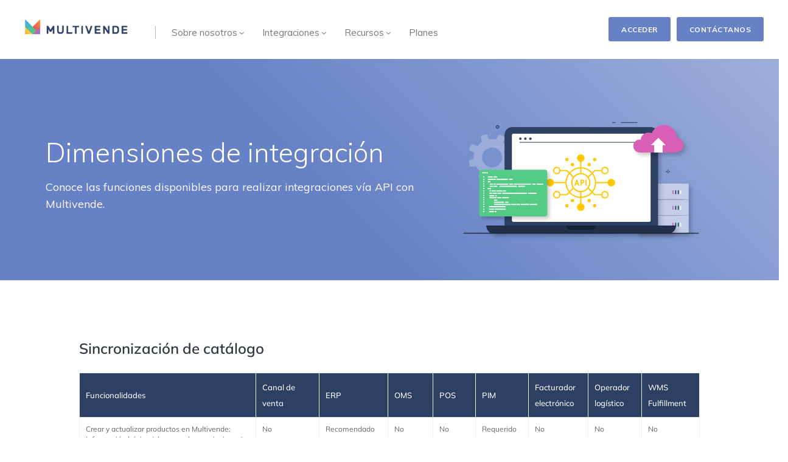

--- FILE ---
content_type: text/html; charset=UTF-8
request_url: https://multivende.com/dimensiones-de-integracion/
body_size: 19404
content:
<!DOCTYPE html>
<!--[if IE 8]> <html lang="en-US" class="ie8"> <![endif]-->
<!--[if !IE]><!--> <html lang="en-US"> <!--<![endif]-->
<head>
<meta charset="UTF-8">
<meta name="viewport" content="width=device-width, initial-scale=1, maximum-scale=1">
<meta name="msapplication-TileColor" content="#6681c6">
<meta name="theme-color" content="#6681c6">
<link rel="profile" href="//gmpg.org/xfn/11">
<link rel="pingback" href="https://multivende.com/xmlrpc.php">
<meta name='robots' content='index, follow, max-image-preview:large, max-snippet:-1, max-video-preview:-1' />
<!-- Google Tag Manager for WordPress by gtm4wp.com -->
<script data-cfasync="false" data-pagespeed-no-defer>
var gtm4wp_datalayer_name = "dataLayer";
var dataLayer = dataLayer || [];
</script>
<!-- End Google Tag Manager for WordPress by gtm4wp.com -->
<!-- This site is optimized with the Yoast SEO plugin v26.8 - https://yoast.com/product/yoast-seo-wordpress/ -->
<title>Dimensiones de integración - Multivende</title>
<meta name="description" content="Conoce las funcionalidades necesarias para desarrollar la integración de sistemas y aplicaciones vía API con Multivende." />
<link rel="canonical" href="https://multivende.com/dimensiones-de-integracion/" />
<meta property="og:locale" content="en_US" />
<meta property="og:type" content="article" />
<meta property="og:title" content="Dimensiones de integración - Multivende" />
<meta property="og:description" content="Conoce las funcionalidades necesarias para desarrollar la integración de sistemas y aplicaciones vía API con Multivende." />
<meta property="og:url" content="https://multivende.com/dimensiones-de-integracion/" />
<meta property="og:site_name" content="Multivende" />
<meta property="article:modified_time" content="2024-10-03T21:21:53+00:00" />
<meta property="og:image" content="https://multivende.com/wp-content/uploads/2024/07/dimensiones-de-integracion.png" />
<meta property="og:image:width" content="1439" />
<meta property="og:image:height" content="940" />
<meta property="og:image:type" content="image/png" />
<meta name="twitter:card" content="summary_large_image" />
<meta name="twitter:label1" content="Est. reading time" />
<meta name="twitter:data1" content="4 minutes" />
<script type="application/ld+json" class="yoast-schema-graph">{"@context":"https://schema.org","@graph":[{"@type":"WebPage","@id":"https://multivende.com/dimensiones-de-integracion/","url":"https://multivende.com/dimensiones-de-integracion/","name":"Dimensiones de integración - Multivende","isPartOf":{"@id":"https://multivende.com/#website"},"datePublished":"2023-01-18T14:52:28+00:00","dateModified":"2024-10-03T21:21:53+00:00","description":"Conoce las funcionalidades necesarias para desarrollar la integración de sistemas y aplicaciones vía API con Multivende.","inLanguage":"en-US","potentialAction":[{"@type":"ReadAction","target":["https://multivende.com/dimensiones-de-integracion/"]}]},{"@type":"WebSite","@id":"https://multivende.com/#website","url":"https://multivende.com/","name":"Multivende","description":"Plataforma de integración omnicanal a ecommerce","potentialAction":[{"@type":"SearchAction","target":{"@type":"EntryPoint","urlTemplate":"https://multivende.com/?s={search_term_string}"},"query-input":{"@type":"PropertyValueSpecification","valueRequired":true,"valueName":"search_term_string"}}],"inLanguage":"en-US"}]}</script>
<!-- / Yoast SEO plugin. -->
<link rel='dns-prefetch' href='//fonts.googleapis.com' />
<link rel="alternate" type="application/rss+xml" title="Multivende &raquo; Feed" href="https://multivende.com/feed/" />
<link rel="alternate" type="application/rss+xml" title="Multivende &raquo; Comments Feed" href="https://multivende.com/comments/feed/" />
<link rel="alternate" title="oEmbed (JSON)" type="application/json+oembed" href="https://multivende.com/wp-json/oembed/1.0/embed?url=https%3A%2F%2Fmultivende.com%2Fdimensiones-de-integracion%2F" />
<link rel="alternate" title="oEmbed (XML)" type="text/xml+oembed" href="https://multivende.com/wp-json/oembed/1.0/embed?url=https%3A%2F%2Fmultivende.com%2Fdimensiones-de-integracion%2F&#038;format=xml" />
<!-- This site uses the Google Analytics by MonsterInsights plugin v9.11.1 - Using Analytics tracking - https://www.monsterinsights.com/ -->
<!-- Note: MonsterInsights is not currently configured on this site. The site owner needs to authenticate with Google Analytics in the MonsterInsights settings panel. -->
<!-- No tracking code set -->
<!-- / Google Analytics by MonsterInsights -->
<style id='wp-img-auto-sizes-contain-inline-css' type='text/css'>
img:is([sizes=auto i],[sizes^="auto," i]){contain-intrinsic-size:3000px 1500px}
/*# sourceURL=wp-img-auto-sizes-contain-inline-css */
</style>
<style id='wp-emoji-styles-inline-css' type='text/css'>
img.wp-smiley, img.emoji {
display: inline !important;
border: none !important;
box-shadow: none !important;
height: 1em !important;
width: 1em !important;
margin: 0 0.07em !important;
vertical-align: -0.1em !important;
background: none !important;
padding: 0 !important;
}
/*# sourceURL=wp-emoji-styles-inline-css */
</style>
<style id='classic-theme-styles-inline-css' type='text/css'>
/*! This file is auto-generated */
.wp-block-button__link{color:#fff;background-color:#32373c;border-radius:9999px;box-shadow:none;text-decoration:none;padding:calc(.667em + 2px) calc(1.333em + 2px);font-size:1.125em}.wp-block-file__button{background:#32373c;color:#fff;text-decoration:none}
/*# sourceURL=/wp-includes/css/classic-themes.min.css */
</style>
<!-- <link rel='stylesheet' id='tableberg-style-css' href='https://multivende.com/wp-content/plugins/tableberg/build/tableberg-frontend-style.css?ver=1.0.7' type='text/css' media='' /> -->
<link rel="stylesheet" type="text/css" href="//multivende.com/wp-content/cache/multivende.com/wpfc-minified/ql2hhpw/fqj59.css" media="all"/>
<style id='global-styles-inline-css' type='text/css'>
:root{--wp--preset--aspect-ratio--square: 1;--wp--preset--aspect-ratio--4-3: 4/3;--wp--preset--aspect-ratio--3-4: 3/4;--wp--preset--aspect-ratio--3-2: 3/2;--wp--preset--aspect-ratio--2-3: 2/3;--wp--preset--aspect-ratio--16-9: 16/9;--wp--preset--aspect-ratio--9-16: 9/16;--wp--preset--color--black: #000000;--wp--preset--color--cyan-bluish-gray: #abb8c3;--wp--preset--color--white: #ffffff;--wp--preset--color--pale-pink: #f78da7;--wp--preset--color--vivid-red: #cf2e2e;--wp--preset--color--luminous-vivid-orange: #ff6900;--wp--preset--color--luminous-vivid-amber: #fcb900;--wp--preset--color--light-green-cyan: #7bdcb5;--wp--preset--color--vivid-green-cyan: #00d084;--wp--preset--color--pale-cyan-blue: #8ed1fc;--wp--preset--color--vivid-cyan-blue: #0693e3;--wp--preset--color--vivid-purple: #9b51e0;--wp--preset--gradient--vivid-cyan-blue-to-vivid-purple: linear-gradient(135deg,rgb(6,147,227) 0%,rgb(155,81,224) 100%);--wp--preset--gradient--light-green-cyan-to-vivid-green-cyan: linear-gradient(135deg,rgb(122,220,180) 0%,rgb(0,208,130) 100%);--wp--preset--gradient--luminous-vivid-amber-to-luminous-vivid-orange: linear-gradient(135deg,rgb(252,185,0) 0%,rgb(255,105,0) 100%);--wp--preset--gradient--luminous-vivid-orange-to-vivid-red: linear-gradient(135deg,rgb(255,105,0) 0%,rgb(207,46,46) 100%);--wp--preset--gradient--very-light-gray-to-cyan-bluish-gray: linear-gradient(135deg,rgb(238,238,238) 0%,rgb(169,184,195) 100%);--wp--preset--gradient--cool-to-warm-spectrum: linear-gradient(135deg,rgb(74,234,220) 0%,rgb(151,120,209) 20%,rgb(207,42,186) 40%,rgb(238,44,130) 60%,rgb(251,105,98) 80%,rgb(254,248,76) 100%);--wp--preset--gradient--blush-light-purple: linear-gradient(135deg,rgb(255,206,236) 0%,rgb(152,150,240) 100%);--wp--preset--gradient--blush-bordeaux: linear-gradient(135deg,rgb(254,205,165) 0%,rgb(254,45,45) 50%,rgb(107,0,62) 100%);--wp--preset--gradient--luminous-dusk: linear-gradient(135deg,rgb(255,203,112) 0%,rgb(199,81,192) 50%,rgb(65,88,208) 100%);--wp--preset--gradient--pale-ocean: linear-gradient(135deg,rgb(255,245,203) 0%,rgb(182,227,212) 50%,rgb(51,167,181) 100%);--wp--preset--gradient--electric-grass: linear-gradient(135deg,rgb(202,248,128) 0%,rgb(113,206,126) 100%);--wp--preset--gradient--midnight: linear-gradient(135deg,rgb(2,3,129) 0%,rgb(40,116,252) 100%);--wp--preset--font-size--small: 13px;--wp--preset--font-size--medium: 20px;--wp--preset--font-size--large: 36px;--wp--preset--font-size--x-large: 42px;--wp--preset--spacing--20: 0.44rem;--wp--preset--spacing--30: 0.67rem;--wp--preset--spacing--40: 1rem;--wp--preset--spacing--50: 1.5rem;--wp--preset--spacing--60: 2.25rem;--wp--preset--spacing--70: 3.38rem;--wp--preset--spacing--80: 5.06rem;--wp--preset--shadow--natural: 6px 6px 9px rgba(0, 0, 0, 0.2);--wp--preset--shadow--deep: 12px 12px 50px rgba(0, 0, 0, 0.4);--wp--preset--shadow--sharp: 6px 6px 0px rgba(0, 0, 0, 0.2);--wp--preset--shadow--outlined: 6px 6px 0px -3px rgb(255, 255, 255), 6px 6px rgb(0, 0, 0);--wp--preset--shadow--crisp: 6px 6px 0px rgb(0, 0, 0);}:where(.is-layout-flex){gap: 0.5em;}:where(.is-layout-grid){gap: 0.5em;}body .is-layout-flex{display: flex;}.is-layout-flex{flex-wrap: wrap;align-items: center;}.is-layout-flex > :is(*, div){margin: 0;}body .is-layout-grid{display: grid;}.is-layout-grid > :is(*, div){margin: 0;}:where(.wp-block-columns.is-layout-flex){gap: 2em;}:where(.wp-block-columns.is-layout-grid){gap: 2em;}:where(.wp-block-post-template.is-layout-flex){gap: 1.25em;}:where(.wp-block-post-template.is-layout-grid){gap: 1.25em;}.has-black-color{color: var(--wp--preset--color--black) !important;}.has-cyan-bluish-gray-color{color: var(--wp--preset--color--cyan-bluish-gray) !important;}.has-white-color{color: var(--wp--preset--color--white) !important;}.has-pale-pink-color{color: var(--wp--preset--color--pale-pink) !important;}.has-vivid-red-color{color: var(--wp--preset--color--vivid-red) !important;}.has-luminous-vivid-orange-color{color: var(--wp--preset--color--luminous-vivid-orange) !important;}.has-luminous-vivid-amber-color{color: var(--wp--preset--color--luminous-vivid-amber) !important;}.has-light-green-cyan-color{color: var(--wp--preset--color--light-green-cyan) !important;}.has-vivid-green-cyan-color{color: var(--wp--preset--color--vivid-green-cyan) !important;}.has-pale-cyan-blue-color{color: var(--wp--preset--color--pale-cyan-blue) !important;}.has-vivid-cyan-blue-color{color: var(--wp--preset--color--vivid-cyan-blue) !important;}.has-vivid-purple-color{color: var(--wp--preset--color--vivid-purple) !important;}.has-black-background-color{background-color: var(--wp--preset--color--black) !important;}.has-cyan-bluish-gray-background-color{background-color: var(--wp--preset--color--cyan-bluish-gray) !important;}.has-white-background-color{background-color: var(--wp--preset--color--white) !important;}.has-pale-pink-background-color{background-color: var(--wp--preset--color--pale-pink) !important;}.has-vivid-red-background-color{background-color: var(--wp--preset--color--vivid-red) !important;}.has-luminous-vivid-orange-background-color{background-color: var(--wp--preset--color--luminous-vivid-orange) !important;}.has-luminous-vivid-amber-background-color{background-color: var(--wp--preset--color--luminous-vivid-amber) !important;}.has-light-green-cyan-background-color{background-color: var(--wp--preset--color--light-green-cyan) !important;}.has-vivid-green-cyan-background-color{background-color: var(--wp--preset--color--vivid-green-cyan) !important;}.has-pale-cyan-blue-background-color{background-color: var(--wp--preset--color--pale-cyan-blue) !important;}.has-vivid-cyan-blue-background-color{background-color: var(--wp--preset--color--vivid-cyan-blue) !important;}.has-vivid-purple-background-color{background-color: var(--wp--preset--color--vivid-purple) !important;}.has-black-border-color{border-color: var(--wp--preset--color--black) !important;}.has-cyan-bluish-gray-border-color{border-color: var(--wp--preset--color--cyan-bluish-gray) !important;}.has-white-border-color{border-color: var(--wp--preset--color--white) !important;}.has-pale-pink-border-color{border-color: var(--wp--preset--color--pale-pink) !important;}.has-vivid-red-border-color{border-color: var(--wp--preset--color--vivid-red) !important;}.has-luminous-vivid-orange-border-color{border-color: var(--wp--preset--color--luminous-vivid-orange) !important;}.has-luminous-vivid-amber-border-color{border-color: var(--wp--preset--color--luminous-vivid-amber) !important;}.has-light-green-cyan-border-color{border-color: var(--wp--preset--color--light-green-cyan) !important;}.has-vivid-green-cyan-border-color{border-color: var(--wp--preset--color--vivid-green-cyan) !important;}.has-pale-cyan-blue-border-color{border-color: var(--wp--preset--color--pale-cyan-blue) !important;}.has-vivid-cyan-blue-border-color{border-color: var(--wp--preset--color--vivid-cyan-blue) !important;}.has-vivid-purple-border-color{border-color: var(--wp--preset--color--vivid-purple) !important;}.has-vivid-cyan-blue-to-vivid-purple-gradient-background{background: var(--wp--preset--gradient--vivid-cyan-blue-to-vivid-purple) !important;}.has-light-green-cyan-to-vivid-green-cyan-gradient-background{background: var(--wp--preset--gradient--light-green-cyan-to-vivid-green-cyan) !important;}.has-luminous-vivid-amber-to-luminous-vivid-orange-gradient-background{background: var(--wp--preset--gradient--luminous-vivid-amber-to-luminous-vivid-orange) !important;}.has-luminous-vivid-orange-to-vivid-red-gradient-background{background: var(--wp--preset--gradient--luminous-vivid-orange-to-vivid-red) !important;}.has-very-light-gray-to-cyan-bluish-gray-gradient-background{background: var(--wp--preset--gradient--very-light-gray-to-cyan-bluish-gray) !important;}.has-cool-to-warm-spectrum-gradient-background{background: var(--wp--preset--gradient--cool-to-warm-spectrum) !important;}.has-blush-light-purple-gradient-background{background: var(--wp--preset--gradient--blush-light-purple) !important;}.has-blush-bordeaux-gradient-background{background: var(--wp--preset--gradient--blush-bordeaux) !important;}.has-luminous-dusk-gradient-background{background: var(--wp--preset--gradient--luminous-dusk) !important;}.has-pale-ocean-gradient-background{background: var(--wp--preset--gradient--pale-ocean) !important;}.has-electric-grass-gradient-background{background: var(--wp--preset--gradient--electric-grass) !important;}.has-midnight-gradient-background{background: var(--wp--preset--gradient--midnight) !important;}.has-small-font-size{font-size: var(--wp--preset--font-size--small) !important;}.has-medium-font-size{font-size: var(--wp--preset--font-size--medium) !important;}.has-large-font-size{font-size: var(--wp--preset--font-size--large) !important;}.has-x-large-font-size{font-size: var(--wp--preset--font-size--x-large) !important;}
:where(.wp-block-post-template.is-layout-flex){gap: 1.25em;}:where(.wp-block-post-template.is-layout-grid){gap: 1.25em;}
:where(.wp-block-term-template.is-layout-flex){gap: 1.25em;}:where(.wp-block-term-template.is-layout-grid){gap: 1.25em;}
:where(.wp-block-columns.is-layout-flex){gap: 2em;}:where(.wp-block-columns.is-layout-grid){gap: 2em;}
:root :where(.wp-block-pullquote){font-size: 1.5em;line-height: 1.6;}
/*# sourceURL=global-styles-inline-css */
</style>
<!-- <link rel='stylesheet' id='contact-form-7-css' href='https://multivende.com/wp-content/plugins/contact-form-7/includes/css/styles.css?ver=1.0.7' type='text/css' media='all' /> -->
<!-- <link rel='stylesheet' id='amazonpolly-css' href='https://multivende.com/wp-content/plugins/amazon-polly/public/css/amazonpolly-public.css?ver=1.0.7' type='text/css' media='all' /> -->
<!-- <link rel='stylesheet' id='saaspot-elementor-css' href='https://multivende.com/wp-content/plugins/saaspot-core/elementor/assets/css/saaspot-elementor.css?ver=1.0.7' type='text/css' media='all' /> -->
<!-- <link rel='stylesheet' id='font-awesome-css' href='https://multivende.com/wp-content/plugins/elementor/assets/lib/font-awesome/css/font-awesome.min.css?ver=1.0.7' type='text/css' media='all' /> -->
<!-- <link rel='stylesheet' id='animate-css' href='https://multivende.com/wp-content/themes/saaspot/assets/css/animate.min.css?ver=1.0.7' type='text/css' media='all' /> -->
<!-- <link rel='stylesheet' id='themify-icons-css' href='https://multivende.com/wp-content/themes/saaspot/assets/css/themify-icons.min.css?ver=1.0.7' type='text/css' media='all' /> -->
<!-- <link rel='stylesheet' id='linea-css' href='https://multivende.com/wp-content/themes/saaspot/assets/css/linea.min.css?ver=1.0.7' type='text/css' media='all' /> -->
<!-- <link rel='stylesheet' id='loaders-css' href='https://multivende.com/wp-content/themes/saaspot/assets/css/loaders.min.css?ver=1.0.7' type='text/css' media='all' /> -->
<!-- <link rel='stylesheet' id='magnific-popup-css' href='https://multivende.com/wp-content/themes/saaspot/assets/css/magnific-popup.min.css?ver=1.0.7' type='text/css' media='all' /> -->
<!-- <link rel='stylesheet' id='nice-select-css' href='https://multivende.com/wp-content/themes/saaspot/assets/css/nice-select.min.css?ver=1.0.7' type='text/css' media='all' /> -->
<!-- <link rel='stylesheet' id='owl-carousel-css' href='https://multivende.com/wp-content/themes/saaspot/assets/css/owl.carousel.min.css?ver=1.0.7' type='text/css' media='all' /> -->
<!-- <link rel='stylesheet' id='meanmenu-css' href='https://multivende.com/wp-content/themes/saaspot/assets/css/meanmenu.css?ver=1.0.7' type='text/css' media='all' /> -->
<!-- <link rel='stylesheet' id='bootstrap-css' href='https://multivende.com/wp-content/themes/saaspot/assets/css/bootstrap.min.css?ver=1.0.7' type='text/css' media='all' /> -->
<!-- <link rel='stylesheet' id='saaspot-style-css' href='https://multivende.com/wp-content/themes/saaspot/assets/css/styles.css?ver=1.0.7' type='text/css' media='all' /> -->
<!-- <link rel='stylesheet' id='saaspot-responsive-css' href='https://multivende.com/wp-content/themes/saaspot/assets/css/responsive.css?ver=1.0.7' type='text/css' media='all' /> -->
<!-- <link rel='stylesheet' id='dynamic-style-css' href='https://multivende.com/wp-content/themes/saaspot/inc/dynamic-style.php?ver=1.0.7' type='text/css' media='all' /> -->
<link rel="stylesheet" type="text/css" href="//multivende.com/wp-content/cache/multivende.com/wpfc-minified/qw5otpd1/fqj59.css" media="all"/>
<link rel='stylesheet' id='saaspot-google-fonts-css' href='//fonts.googleapis.com/css?family=Muli%3A300%2C400%2C500%2C600%2C700%2C800%7CNoto+Sans%3A300%2C400%2C500%2C600%2C700%2C800&#038;subset=latin' type='text/css' media='all' />
<!-- <link rel='stylesheet' id='taxopress-frontend-css-css' href='https://multivende.com/wp-content/plugins/simple-tags/assets/frontend/css/frontend.css?ver=1.0.7' type='text/css' media='all' /> -->
<!-- <link rel='stylesheet' id='wp-pagenavi-css' href='https://multivende.com/wp-content/plugins/wp-pagenavi/pagenavi-css.css?ver=1.0.7' type='text/css' media='all' /> -->
<!-- <link rel='stylesheet' id='saaspot-child-style-css' href='https://multivende.com/wp-content/themes/saaspot-child/style.css' type='text/css' media='all' /> -->
<!-- <link rel='stylesheet' id='elementor-frontend-css' href='https://multivende.com/wp-content/plugins/elementor/assets/css/frontend.min.css?ver=1.0.7' type='text/css' media='all' /> -->
<!-- <link rel='stylesheet' id='eael-general-css' href='https://multivende.com/wp-content/plugins/essential-addons-for-elementor-lite/assets/front-end/css/view/general.min.css?ver=1.0.7' type='text/css' media='all' /> -->
<!-- <link rel='stylesheet' id='eael-16310-css' href='https://multivende.com/wp-content/uploads/essential-addons-elementor/eael-16310.css?ver=1.0.7' type='text/css' media='all' /> -->
<!-- <link rel='stylesheet' id='elementor-icons-css' href='https://multivende.com/wp-content/plugins/elementor/assets/lib/eicons/css/elementor-icons.min.css?ver=1.0.7' type='text/css' media='all' /> -->
<link rel="stylesheet" type="text/css" href="//multivende.com/wp-content/cache/multivende.com/wpfc-minified/8663tsnl/250js.css" media="all"/>
<link rel='stylesheet' id='elementor-post-3520-css' href='https://multivende.com/wp-content/uploads/elementor/css/post-3520.css?ver=1.0.7' type='text/css' media='all' />
<!-- <link rel='stylesheet' id='widget-heading-css' href='https://multivende.com/wp-content/plugins/elementor/assets/css/widget-heading.min.css?ver=1.0.7' type='text/css' media='all' /> -->
<!-- <link rel='stylesheet' id='widget-spacer-css' href='https://multivende.com/wp-content/plugins/elementor/assets/css/widget-spacer.min.css?ver=1.0.7' type='text/css' media='all' /> -->
<link rel="stylesheet" type="text/css" href="//multivende.com/wp-content/cache/multivende.com/wpfc-minified/e31z9snd/1xmu5.css" media="all"/>
<link rel='stylesheet' id='elementor-post-16310-css' href='https://multivende.com/wp-content/uploads/elementor/css/post-16310.css?ver=1.0.7' type='text/css' media='all' />
<!-- <link rel='stylesheet' id='rpt-css' href='https://multivende.com/wp-content/plugins/dk-pricr-responsive-pricing-table/inc/css/rpt_style.min.css?ver=1.0.7' type='text/css' media='all' /> -->
<!-- <link rel='stylesheet' id='elementor-gf-local-roboto-css' href='https://multivende.com/wp-content/uploads/elementor/google-fonts/css/roboto.css?ver=1.0.7' type='text/css' media='all' /> -->
<!-- <link rel='stylesheet' id='elementor-gf-local-robotoslab-css' href='https://multivende.com/wp-content/uploads/elementor/google-fonts/css/robotoslab.css?ver=1.0.7' type='text/css' media='all' /> -->
<!-- <link rel='stylesheet' id='elementor-gf-local-mulish-css' href='https://multivende.com/wp-content/uploads/elementor/google-fonts/css/mulish.css?ver=1.0.7' type='text/css' media='all' /> -->
<!-- <link rel="stylesheet" type="text/css" href="https://multivende.com/wp-content/plugins/smart-slider-3/Public/SmartSlider3/Application/Frontend/Assets/dist/smartslider.min.css?ver=c397fa89" media="all"> -->
<link rel="stylesheet" type="text/css" href="//multivende.com/wp-content/cache/multivende.com/wpfc-minified/6kkgkvd4/hci49.css" media="all"/>
<style data-related="n2-ss-83">div#n2-ss-83 .n2-ss-slider-1{display:grid;position:relative;}div#n2-ss-83 .n2-ss-slider-2{display:grid;position:relative;overflow:hidden;padding:0px 0px 0px 0px;border:0px solid RGBA(62,62,62,1);border-radius:0px;background-clip:padding-box;background-repeat:repeat;background-position:50% 50%;background-size:cover;background-attachment:scroll;z-index:1;}div#n2-ss-83:not(.n2-ss-loaded) .n2-ss-slider-2{background-image:none !important;}div#n2-ss-83 .n2-ss-slider-3{display:grid;grid-template-areas:'cover';position:relative;overflow:hidden;z-index:10;}div#n2-ss-83 .n2-ss-slider-3 > *{grid-area:cover;}div#n2-ss-83 .n2-ss-slide-backgrounds,div#n2-ss-83 .n2-ss-slider-3 > .n2-ss-divider{position:relative;}div#n2-ss-83 .n2-ss-slide-backgrounds{z-index:10;}div#n2-ss-83 .n2-ss-slide-backgrounds > *{overflow:hidden;}div#n2-ss-83 .n2-ss-slide-background{transform:translateX(-100000px);}div#n2-ss-83 .n2-ss-slider-4{place-self:center;position:relative;width:100%;height:100%;z-index:20;display:grid;grid-template-areas:'slide';}div#n2-ss-83 .n2-ss-slider-4 > *{grid-area:slide;}div#n2-ss-83.n2-ss-full-page--constrain-ratio .n2-ss-slider-4{height:auto;}div#n2-ss-83 .n2-ss-slide{display:grid;place-items:center;grid-auto-columns:100%;position:relative;z-index:20;-webkit-backface-visibility:hidden;transform:translateX(-100000px);}div#n2-ss-83 .n2-ss-slide{perspective:1500px;}div#n2-ss-83 .n2-ss-slide-active{z-index:21;}.n2-ss-background-animation{position:absolute;top:0;left:0;width:100%;height:100%;z-index:3;}div#n2-ss-83 .n2-font-fa414adb8dfc74f67c2f49194009ca60-hover{font-family: 'muli';color: #ffffff;font-size:275%;text-shadow: none;line-height: 1.5;font-weight: normal;font-style: normal;text-decoration: none;text-align: left;letter-spacing: normal;word-spacing: normal;text-transform: none;font-weight: 300;}div#n2-ss-83 .n2-font-0ea73b6c936188e9763ab5f0e53613ed-paragraph{font-family: 'muli';color: #ffffff;font-size:112.5%;text-shadow: none;line-height: 1.6;font-weight: normal;font-style: normal;text-decoration: none;text-align: inherit;letter-spacing: normal;word-spacing: normal;text-transform: none;font-weight: 400;}div#n2-ss-83 .n2-font-0ea73b6c936188e9763ab5f0e53613ed-paragraph a, div#n2-ss-83 .n2-font-0ea73b6c936188e9763ab5f0e53613ed-paragraph a:FOCUS{font-family: 'muli';color: #1890d7;font-size:100%;text-shadow: none;line-height: 1.6;font-weight: normal;font-style: normal;text-decoration: none;text-align: inherit;letter-spacing: normal;word-spacing: normal;text-transform: none;font-weight: 400;}div#n2-ss-83 .n2-font-0ea73b6c936188e9763ab5f0e53613ed-paragraph a:HOVER, div#n2-ss-83 .n2-font-0ea73b6c936188e9763ab5f0e53613ed-paragraph a:ACTIVE{font-family: 'muli';color: #1890d7;font-size:100%;text-shadow: none;line-height: 1.6;font-weight: normal;font-style: normal;text-decoration: none;text-align: inherit;letter-spacing: normal;word-spacing: normal;text-transform: none;font-weight: 400;}div#n2-ss-83 .n2-ss-slide-limiter{max-width:1300px;}div#n2-ss-83 .n-uc-UELOgBRfMxA0{padding:0px 95px 0px 65px}div#n2-ss-83 .n-uc-HZUZl2y7lqLZ-inner{padding:10px 10px 0px 10px;text-align:center;--ssselfalign:center;;justify-content:center}div#n2-ss-83 .n-uc-e6A8zeIeaN6e-inner{padding:0px 0px 0px 0px;text-align:left;--ssselfalign:var(--ss-fs);}div#n2-ss-83 .n-uc-e6A8zeIeaN6e-inner > .n2-ss-layer-row-inner{width:calc(100% + 1px);margin:-0px;flex-wrap:nowrap;}div#n2-ss-83 .n-uc-e6A8zeIeaN6e-inner > .n2-ss-layer-row-inner > .n2-ss-layer[data-sstype="col"]{margin:0px}div#n2-ss-83 .n-uc-AKdpfDVv9bp8-inner{padding:0px 0px 0px 0px;justify-content:center}div#n2-ss-83 .n-uc-AKdpfDVv9bp8{width:60%}div#n2-ss-83 .n-uc-VNOSjMx1sseI{max-width:615px}div#n2-ss-83 .n-uc-gEJCn2r1279p{max-width:615px}div#n2-ss-83 .n-uc-LHH3YcBliMWW-inner{padding:0px 0px 0px 0px;text-align:center;--ssselfalign:center;;justify-content:center}div#n2-ss-83 .n-uc-LHH3YcBliMWW{width:40%}@media (min-width: 1200px){div#n2-ss-83 [data-hide-desktopportrait="1"]{display: none !important;}}@media (orientation: landscape) and (max-width: 1199px) and (min-width: 901px),(orientation: portrait) and (max-width: 1199px) and (min-width: 701px){div#n2-ss-83 .n-uc-e6A8zeIeaN6e-inner > .n2-ss-layer-row-inner{flex-wrap:nowrap;}div#n2-ss-83 .n-uc-AKdpfDVv9bp8{width:60%}div#n2-ss-83 .n-uc-VNOSjMx1sseI{--ssfont-scale:0.6}div#n2-ss-83 .n-uc-gEJCn2r1279p{--ssfont-scale:0.8}div#n2-ss-83 .n-uc-LHH3YcBliMWW{width:40%}div#n2-ss-83 [data-hide-tabletportrait="1"]{display: none !important;}}@media (orientation: landscape) and (max-width: 900px),(orientation: portrait) and (max-width: 700px){div#n2-ss-83 .n-uc-UELOgBRfMxA0{padding:0px 0px 0px 0px}div#n2-ss-83 .n-uc-HZUZl2y7lqLZ-inner{padding:20px 20px 20px 20px}div#n2-ss-83 .n-uc-e6A8zeIeaN6e-inner > .n2-ss-layer-row-inner{width:calc(100% + 11px);margin:-5px;flex-wrap:wrap;}div#n2-ss-83 .n-uc-e6A8zeIeaN6e-inner > .n2-ss-layer-row-inner > .n2-ss-layer[data-sstype="col"]{margin:5px}div#n2-ss-83 .n-uc-AKdpfDVv9bp8{width:calc(100% - 10px)}div#n2-ss-83 .n-uc-VNOSjMx1sseI{--margin-top:20px;align-self:center;;--ssfont-scale:0.6}div#n2-ss-83 .n-uc-gEJCn2r1279p{--margin-bottom:30px;--ssfont-scale:0.7}div#n2-ss-83 .n-uc-LHH3YcBliMWW{order: 1;width:calc(100% - 10px)}div#n2-ss-83 [data-hide-mobileportrait="1"]{display: none !important;}}</style>
<script>(function(){this._N2=this._N2||{_r:[],_d:[],r:function(){this._r.push(arguments)},d:function(){this._d.push(arguments)}}}).call(window);</script><script src='//multivende.com/wp-content/cache/multivende.com/wpfc-minified/deb2yx8m/fqjzq.js' type="text/javascript"></script>
<!-- <script src="https://multivende.com/wp-content/plugins/smart-slider-3/Public/SmartSlider3/Application/Frontend/Assets/dist/n2.min.js?ver=c397fa89" defer async></script> -->
<!-- <script src="https://multivende.com/wp-content/plugins/smart-slider-3/Public/SmartSlider3/Application/Frontend/Assets/dist/smartslider-frontend.min.js?ver=c397fa89" defer async></script> -->
<!-- <script src="https://multivende.com/wp-content/plugins/smart-slider-3/Public/SmartSlider3/Slider/SliderType/Simple/Assets/dist/ss-simple.min.js?ver=c397fa89" defer async></script> -->
<script>_N2.r('documentReady',function(){_N2.r(["documentReady","smartslider-frontend","ss-simple"],function(){new _N2.SmartSliderSimple('n2-ss-83',{"admin":false,"background.video.mobile":1,"loadingTime":2000,"alias":{"id":0,"smoothScroll":0,"slideSwitch":0,"scroll":1},"align":"normal","isDelayed":0,"responsive":{"mediaQueries":{"all":false,"desktopportrait":["(min-width: 1200px)"],"tabletportrait":["(orientation: landscape) and (max-width: 1199px) and (min-width: 901px)","(orientation: portrait) and (max-width: 1199px) and (min-width: 701px)"],"mobileportrait":["(orientation: landscape) and (max-width: 900px)","(orientation: portrait) and (max-width: 700px)"]},"base":{"slideOuterWidth":1300,"slideOuterHeight":370,"sliderWidth":1300,"sliderHeight":370,"slideWidth":1300,"slideHeight":370},"hideOn":{"desktopLandscape":false,"desktopPortrait":false,"tabletLandscape":false,"tabletPortrait":false,"mobileLandscape":false,"mobilePortrait":false},"onResizeEnabled":true,"type":"fullwidth","sliderHeightBasedOn":"real","focusUser":1,"focusEdge":"auto","breakpoints":[{"device":"tabletPortrait","type":"max-screen-width","portraitWidth":1199,"landscapeWidth":1199},{"device":"mobilePortrait","type":"max-screen-width","portraitWidth":700,"landscapeWidth":900}],"enabledDevices":{"desktopLandscape":0,"desktopPortrait":1,"tabletLandscape":0,"tabletPortrait":1,"mobileLandscape":0,"mobilePortrait":1},"sizes":{"desktopPortrait":{"width":1300,"height":370,"max":3000,"min":1200},"tabletPortrait":{"width":701,"height":199,"customHeight":false,"max":1199,"min":701},"mobilePortrait":{"width":320,"height":91,"customHeight":false,"max":900,"min":320}},"overflowHiddenPage":0,"focus":{"offsetTop":"#wpadminbar","offsetBottom":""}},"controls":{"mousewheel":0,"touch":0,"keyboard":1,"blockCarouselInteraction":1},"playWhenVisible":1,"playWhenVisibleAt":0.5,"lazyLoad":0,"lazyLoadNeighbor":0,"blockrightclick":0,"maintainSession":0,"autoplay":{"enabled":0,"start":1,"duration":5000,"autoplayLoop":1,"allowReStart":0,"reverse":0,"pause":{"click":1,"mouse":"0","mediaStarted":1},"resume":{"click":0,"mouse":"0","mediaEnded":1,"slidechanged":0},"interval":1,"intervalModifier":"loop","intervalSlide":"current"},"perspective":1500,"layerMode":{"playOnce":0,"playFirstLayer":1,"mode":"skippable","inAnimation":"mainInEnd"},"bgAnimations":0,"mainanimation":{"type":"horizontal","duration":600,"delay":0,"ease":"easeOutQuad","shiftedBackgroundAnimation":0},"carousel":1,"initCallbacks":function(){}})})});</script><script src='//multivende.com/wp-content/cache/multivende.com/wpfc-minified/1435q6z6/fqj59.js' type="text/javascript"></script>
<!-- <script type="text/javascript" src="https://multivende.com/wp-includes/js/jquery/jquery.min.js?ver=1.0.7" id="jquery-core-js"></script> -->
<!-- <script type="text/javascript" src="https://multivende.com/wp-includes/js/jquery/jquery-migrate.min.js?ver=1.0.7" id="jquery-migrate-js"></script> -->
<!-- <script type="text/javascript" src="https://multivende.com/wp-content/plugins/amazon-polly/public/js/amazonpolly-public.js?ver=1.0.7" id="amazonpolly-js"></script> -->
<!-- <script type="text/javascript" src="https://multivende.com/wp-content/plugins/simple-tags/assets/frontend/js/frontend.js?ver=1.0.7" id="taxopress-frontend-js-js"></script> -->
<!-- <script type="text/javascript" src="https://multivende.com/wp-content/plugins/dk-pricr-responsive-pricing-table/inc/js/rpt.min.js?ver=1.0.7" id="rpt-js"></script> -->
<link rel="https://api.w.org/" href="https://multivende.com/wp-json/" /><link rel="alternate" title="JSON" type="application/json" href="https://multivende.com/wp-json/wp/v2/pages/16310" /><link rel="EditURI" type="application/rsd+xml" title="RSD" href="https://multivende.com/xmlrpc.php?rsd" />
<meta name="generator" content="WordPress 6.9" />
<link rel='shortlink' href='https://multivende.com/?p=16310' />
<!-- GA Google Analytics @ https://m0n.co/ga -->
<script>
(function(i,s,o,g,r,a,m){i['GoogleAnalyticsObject']=r;i[r]=i[r]||function(){
(i[r].q=i[r].q||[]).push(arguments)},i[r].l=1*new Date();a=s.createElement(o),
m=s.getElementsByTagName(o)[0];a.async=1;a.src=g;m.parentNode.insertBefore(a,m)
})(window,document,'script','https://www.google-analytics.com/analytics.js','ga');
ga('create', 'UA-181587313-2', 'auto');
ga('set', 'forceSSL', true);
ga('send', 'pageview');
</script>
<!-- Global site tag (gtag.js) - Google Ads: 10841785252 -->
<script async src="https://www.googletagmanager.com/gtag/js?id=AW-10841785252"></script>
<script>
window.dataLayer = window.dataLayer || [];
function gtag(){dataLayer.push(arguments);}
gtag('js', new Date());
gtag('config', 'AW-10841785252');
</script>
<script type="text/javascript">
window._mfq = window._mfq || [];
(function() {
var mf = document.createElement("script");
mf.type = "text/javascript"; mf.defer = true;
mf.src = "//cdn.mouseflow.com/projects/c21d82b2-2317-4972-9761-3d1b46106f62.js";
document.getElementsByTagName("head")[0].appendChild(mf);
})();
</script>			<!-- DO NOT COPY THIS SNIPPET! Start of Page Analytics Tracking for HubSpot WordPress plugin v11.3.37-->
<script class="hsq-set-content-id" data-content-id="standard-page">
var _hsq = _hsq || [];
_hsq.push(["setContentType", "standard-page"]);
</script>
<!-- DO NOT COPY THIS SNIPPET! End of Page Analytics Tracking for HubSpot WordPress plugin -->
<!-- Google Tag Manager for WordPress by gtm4wp.com -->
<!-- GTM Container placement set to automatic -->
<script data-cfasync="false" data-pagespeed-no-defer>
var dataLayer_content = {"pagePostType":"page","pagePostType2":"single-page","pagePostAuthor":"mariale"};
dataLayer.push( dataLayer_content );
</script>
<script data-cfasync="false" data-pagespeed-no-defer>
(function(w,d,s,l,i){w[l]=w[l]||[];w[l].push({'gtm.start':
new Date().getTime(),event:'gtm.js'});var f=d.getElementsByTagName(s)[0],
j=d.createElement(s),dl=l!='dataLayer'?'&l='+l:'';j.async=true;j.src=
'//www.googletagmanager.com/gtm.js?id='+i+dl;f.parentNode.insertBefore(j,f);
})(window,document,'script','dataLayer','GTM-5F363C4');
</script>
<!-- End Google Tag Manager for WordPress by gtm4wp.com -->
<script>
(function(h,o,t,j,a,r){
h.hj=h.hj||function(){(h.hj.q=h.hj.q||[]).push(arguments)};
h._hjSettings={hjid:3572612,hjsv:5};
a=o.getElementsByTagName('head')[0];
r=o.createElement('script');r.async=1;
r.src=t+h._hjSettings.hjid+j+h._hjSettings.hjsv;
a.appendChild(r);
})(window,document,'//static.hotjar.com/c/hotjar-','.js?sv=');
</script>
<meta name="generator" content="Elementor 3.34.2; features: additional_custom_breakpoints; settings: css_print_method-external, google_font-enabled, font_display-auto">
<style>
.e-con.e-parent:nth-of-type(n+4):not(.e-lazyloaded):not(.e-no-lazyload),
.e-con.e-parent:nth-of-type(n+4):not(.e-lazyloaded):not(.e-no-lazyload) * {
background-image: none !important;
}
@media screen and (max-height: 1024px) {
.e-con.e-parent:nth-of-type(n+3):not(.e-lazyloaded):not(.e-no-lazyload),
.e-con.e-parent:nth-of-type(n+3):not(.e-lazyloaded):not(.e-no-lazyload) * {
background-image: none !important;
}
}
@media screen and (max-height: 640px) {
.e-con.e-parent:nth-of-type(n+2):not(.e-lazyloaded):not(.e-no-lazyload),
.e-con.e-parent:nth-of-type(n+2):not(.e-lazyloaded):not(.e-no-lazyload) * {
background-image: none !important;
}
}
</style>
<link rel="icon" href="https://multivende.com/wp-content/uploads/2025/06/cropped-mv-multivende-mv-32x32.png" sizes="32x32" />
<link rel="icon" href="https://multivende.com/wp-content/uploads/2025/06/cropped-mv-multivende-mv-192x192.png" sizes="192x192" />
<link rel="apple-touch-icon" href="https://multivende.com/wp-content/uploads/2025/06/cropped-mv-multivende-mv-180x180.png" />
<meta name="msapplication-TileImage" content="https://multivende.com/wp-content/uploads/2025/06/cropped-mv-multivende-mv-270x270.png" />
</head>
<body class="wp-singular page-template-default page page-id-16310 wp-theme-saaspot wp-child-theme-saaspot-child elementor-default elementor-kit-3520 elementor-page elementor-page-16310">
<!-- Full Page -->
<!-- Hanor Main Wrap -->
<div class="saspot-main-wrap ">
<!-- Hanor Main Wrap Inner -->
<div class="main-wrap-inner">
<!-- SaaSpot Topbar -->
<!-- Header -->
<header class="saspot-header  saspot-sticky">
<div class="row align-items-center">
<div class="col-xl-7 col-lg-8 col-md-6 col-2">
<div class="saspot-brand" style="padding-top:10px;">
<a href="https://multivende.com/">
<img src="https://multivende.com/wp-content/uploads/2022/10/multivende1.png" alt="Multivende" class="default-logo normal-logo" width="200" height=""></a>  </div>
<div class="header-contact nice-select-two">
<ul>
<li></li> <!-- SaaSpotWP -->
<li>
<nav class="saspot-navigation" data-nav="1199">
<ul id="menu-main-menu" class=""><li id="menu-item-9286" class="menu-item menu-item-type-custom menu-item-object-custom menu-item-has-children menu-item-9286 normal-style has-dropdown"><a  href="#" onclick="return false;"><span class="menu-text">Sobre nosotros</span></a>
<ul class="dropdown-nav">
<li id="menu-item-12011" class="menu-item menu-item-type-post_type menu-item-object-page menu-item-12011 normal-style"><a  href="https://multivende.com/sobre-nosotros/"><span class="menu-text">Sobre nosotros</span></a></li>
<li id="menu-item-12010" class="menu-item menu-item-type-post_type menu-item-object-page menu-item-12010 normal-style"><a  href="https://multivende.com/como-funciona/"><span class="menu-text">¿Cómo funciona?</span></a></li>
<li id="menu-item-13697" class="menu-item menu-item-type-post_type menu-item-object-page menu-item-13697 normal-style"><a  href="https://multivende.com/casos-de-exito/"><span class="menu-text">Casos de éxito</span></a></li>
<li id="menu-item-14731" class="menu-item menu-item-type-post_type menu-item-object-page menu-item-14731 normal-style"><a  href="https://multivende.com/categorias-y-clientes/"><span class="menu-text">Categorías y clientes</span></a></li>
</ul>
</li>
<li id="menu-item-7587" class="menu-item menu-item-type-post_type menu-item-object-page menu-item-has-children menu-item-7587 normal-style has-dropdown"><a  href="https://multivende.com/integraciones/"><span class="menu-text">Integraciones</span></a>
<ul class="dropdown-nav">
<li id="menu-item-6094" class="menu-item menu-item-type-post_type menu-item-object-page menu-item-has-children menu-item-6094 normal-style has-dropdown "><a  href="https://multivende.com/integraciones/marketplaces/"><span class="menu-text">Marketplaces</span></a>
<ul class="dropdown-nav">
<li id="menu-item-18536" class="menu-item menu-item-type-post_type menu-item-object-page menu-item-18536"><a  href="https://multivende.com/integraciones/marketplaces/amazon/"><span class="menu-text">Amazon</span></a></li>
<li id="menu-item-19480" class="menu-item menu-item-type-post_type menu-item-object-page menu-item-19480"><a  href="https://multivende.com/integraciones/marketplaces/coppel/"><span class="menu-text">Coppel</span></a></li>
<li id="menu-item-3339" class="menu-item menu-item-type-post_type menu-item-object-page menu-item-3339"><a  href="https://multivende.com/integraciones/marketplaces/dafiti/"><span class="menu-text">Dafiti</span></a></li>
<li id="menu-item-3530" class="menu-item menu-item-type-post_type menu-item-object-page menu-item-3530"><a  href="https://multivende.com/integraciones/marketplaces/falabella/"><span class="menu-text">Falabella.com</span></a></li>
<li id="menu-item-22444" class="menu-item menu-item-type-post_type menu-item-object-page menu-item-22444"><a  href="https://multivende.com/integraciones/marketplaces/grupo-exito/"><span class="menu-text">Grupo Éxito</span></a></li>
<li id="menu-item-21032" class="menu-item menu-item-type-post_type menu-item-object-page menu-item-21032"><a  href="https://multivende.com/integraciones/marketplaces/liverpool/"><span class="menu-text">Liverpool</span></a></li>
<li id="menu-item-3197" class="menu-item menu-item-type-post_type menu-item-object-page menu-item-3197"><a  href="https://multivende.com/integraciones/marketplaces/mercado-libre/"><span class="menu-text">Mercado Libre</span></a></li>
<li id="menu-item-3536" class="menu-item menu-item-type-post_type menu-item-object-page menu-item-3536"><a  href="https://multivende.com/integraciones/marketplaces/paris/"><span class="menu-text">Paris</span></a></li>
<li id="menu-item-3340" class="menu-item menu-item-type-post_type menu-item-object-page menu-item-3340"><a  href="https://multivende.com/integraciones/marketplaces/ripley/"><span class="menu-text">Ripley</span></a></li>
<li id="menu-item-22233" class="menu-item menu-item-type-post_type menu-item-object-page menu-item-22233"><a  href="https://multivende.com/integraciones/marketplaces/sanborns/"><span class="menu-text">Sanborns</span></a></li>
<li id="menu-item-22234" class="menu-item menu-item-type-post_type menu-item-object-page menu-item-22234"><a  href="https://multivende.com/integraciones/marketplaces/sears/"><span class="menu-text">Sears</span></a></li>
<li id="menu-item-23406" class="menu-item menu-item-type-post_type menu-item-object-page menu-item-23406"><a  href="https://multivende.com/integraciones/marketplaces/tiktok/"><span class="menu-text">TikTok Shop</span></a></li>
<li id="menu-item-21860" class="menu-item menu-item-type-post_type menu-item-object-page menu-item-21860"><a  href="https://multivende.com/integraciones/marketplaces/totalplay/"><span class="menu-text">Totalplay</span></a></li>
<li id="menu-item-18654" class="menu-item menu-item-type-post_type menu-item-object-page menu-item-18654"><a  href="https://multivende.com/integraciones/marketplaces/walmart/"><span class="menu-text">Walmart</span></a></li>
<li id="menu-item-17800" class="menu-item menu-item-type-post_type menu-item-object-page menu-item-17800"><a  href="https://multivende.com/integraciones/marketplaces/otros/"><span class="menu-text">Otros marketplaces</span></a></li>
</ul>
</li>
<li id="menu-item-6093" class="menu-item menu-item-type-post_type menu-item-object-page menu-item-has-children menu-item-6093 normal-style has-dropdown "><a  href="https://multivende.com/integraciones/plataformas-de-ecommerce/"><span class="menu-text">Plataformas de eCommerce</span></a>
<ul class="dropdown-nav">
<li id="menu-item-3535" class="menu-item menu-item-type-post_type menu-item-object-page menu-item-3535"><a  href="https://multivende.com/integraciones/plataformas-de-ecommerce/adobe-commerce/"><span class="menu-text">Adobe Commerce</span></a></li>
<li id="menu-item-18692" class="menu-item menu-item-type-post_type menu-item-object-page menu-item-18692"><a  href="https://multivende.com/integraciones/plataformas-de-ecommerce/bigcommerce/"><span class="menu-text">BigCommerce</span></a></li>
<li id="menu-item-13556" class="menu-item menu-item-type-post_type menu-item-object-page menu-item-13556"><a  href="https://multivende.com/integraciones/plataformas-de-ecommerce/jumpseller/"><span class="menu-text">Jumpseller</span></a></li>
<li id="menu-item-14124" class="menu-item menu-item-type-post_type menu-item-object-page menu-item-14124"><a  href="https://multivende.com/integraciones/plataformas-de-ecommerce/mercado-shops/"><span class="menu-text">Mercado Shops</span></a></li>
<li id="menu-item-3337" class="menu-item menu-item-type-post_type menu-item-object-page menu-item-3337"><a  href="https://multivende.com/integraciones/plataformas-de-ecommerce/prestashop/"><span class="menu-text">PrestaShop</span></a></li>
<li id="menu-item-4943" class="menu-item menu-item-type-post_type menu-item-object-page menu-item-4943"><a  href="https://multivende.com/integraciones/plataformas-de-ecommerce/shopify/"><span class="menu-text">Shopify</span></a></li>
<li id="menu-item-3336" class="menu-item menu-item-type-post_type menu-item-object-page menu-item-3336"><a  href="https://multivende.com/integraciones/plataformas-de-ecommerce/vtex/"><span class="menu-text">VTEX</span></a></li>
<li id="menu-item-3338" class="menu-item menu-item-type-post_type menu-item-object-page menu-item-3338"><a  href="https://multivende.com/integraciones/plataformas-de-ecommerce/woocommerce/"><span class="menu-text">WooCommerce</span></a></li>
</ul>
</li>
<li id="menu-item-6092" class="menu-item menu-item-type-post_type menu-item-object-page menu-item-has-children menu-item-6092 normal-style has-dropdown "><a  href="https://multivende.com/integraciones/operadores-logisticos/"><span class="menu-text">Operadores Logísticos</span></a>
<ul class="dropdown-nav">
<li id="menu-item-3333" class="menu-item menu-item-type-post_type menu-item-object-page menu-item-3333"><a  href="https://multivende.com/integraciones/operadores-logisticos/alas/"><span class="menu-text">Alas</span></a></li>
<li id="menu-item-15403" class="menu-item menu-item-type-post_type menu-item-object-page menu-item-15403"><a  href="https://multivende.com/integraciones/operadores-logisticos/chazki/"><span class="menu-text">Chazki</span></a></li>
<li id="menu-item-3342" class="menu-item menu-item-type-post_type menu-item-object-page menu-item-3342"><a  href="https://multivende.com/integraciones/operadores-logisticos/chilexpress/"><span class="menu-text">Chilexpress</span></a></li>
<li id="menu-item-3334" class="menu-item menu-item-type-post_type menu-item-object-page menu-item-3334"><a  href="https://multivende.com/integraciones/operadores-logisticos/enviame/"><span class="menu-text">Envíame</span></a></li>
<li id="menu-item-15402" class="menu-item menu-item-type-post_type menu-item-object-page menu-item-15402"><a  href="https://multivende.com/integraciones/operadores-logisticos/llego/"><span class="menu-text">Llegó</span></a></li>
<li id="menu-item-3332" class="menu-item menu-item-type-post_type menu-item-object-page menu-item-3332"><a  href="https://multivende.com/integraciones/operadores-logisticos/shipit/"><span class="menu-text">Shipit</span></a></li>
<li id="menu-item-15400" class="menu-item menu-item-type-post_type menu-item-object-page menu-item-15400"><a  href="https://multivende.com/integraciones/operadores-logisticos/welivery/"><span class="menu-text">Welivery</span></a></li>
</ul>
</li>
</ul>
</li>
<li id="menu-item-15643" class="menu-item menu-item-type-custom menu-item-object-custom menu-item-has-children menu-item-15643 normal-style has-dropdown"><a  href="#" onclick="return false;"><span class="menu-text">Recursos</span></a>
<ul class="dropdown-nav">
<li id="menu-item-21505" class="menu-item menu-item-type-custom menu-item-object-custom menu-item-has-children menu-item-21505 normal-style has-dropdown "><a  href="#" onclick="return false;" class="saspot-title-menu"><span class="menu-text">Multivende Academy</span></a>
<ul class="dropdown-nav">
<li id="menu-item-20585" class="menu-item menu-item-type-custom menu-item-object-custom menu-item-20585"><a  href="https://multivende.com/multivende-academy/programa-de-capacitacion/"><span class="menu-text">Programa de Capacitación</span></a></li>
<li id="menu-item-21504" class="menu-item menu-item-type-post_type menu-item-object-page menu-item-21504"><a  href="https://multivende.com/multivende-academy/programa-de-capacitacion-api/"><span class="menu-text">Programa de Capacitación API</span></a></li>
<li id="menu-item-21956" class="menu-item menu-item-type-post_type menu-item-object-page menu-item-21956"><a  href="https://multivende.com/multivende-academy/guias-de-ecommerce/"><span class="menu-text">Guías de eCommerce</span></a></li>
</ul>
</li>
<li id="menu-item-8981" class="menu-item menu-item-type-custom menu-item-object-custom menu-item-has-children menu-item-8981 normal-style has-dropdown "><a  href="https://multivende.com/partners-program/"><span class="menu-text">Partners Program</span></a>
<ul class="dropdown-nav">
<li id="menu-item-14319" class="menu-item menu-item-type-post_type menu-item-object-page menu-item-14319"><a  href="https://multivende.com/partners-program/desarrolladores-de-integraciones/"><span class="menu-text">Desarrolladores de integraciones</span></a></li>
<li id="menu-item-14318" class="menu-item menu-item-type-post_type menu-item-object-page menu-item-14318"><a  href="https://multivende.com/partners-program/socios-de-la-industria/"><span class="menu-text">Socios de la industria</span></a></li>
<li id="menu-item-14321" class="menu-item menu-item-type-post_type menu-item-object-page menu-item-14321"><a  href="https://multivende.com/partners-program/operadores-logisticos/"><span class="menu-text">Operadores logísticos</span></a></li>
<li id="menu-item-14320" class="menu-item menu-item-type-post_type menu-item-object-page menu-item-14320"><a  href="https://multivende.com/partners-program/canales-de-venta/"><span class="menu-text">Canales de venta</span></a></li>
</ul>
</li>
<li id="menu-item-13698" class="menu-item menu-item-type-post_type menu-item-object-page menu-item-13698 normal-style"><a  href="https://multivende.com/soporte/"><span class="menu-text">Soporte</span></a></li>
<li id="menu-item-14226" class="menu-item menu-item-type-post_type menu-item-object-page menu-item-14226 normal-style"><a  href="https://multivende.com/blog/"><span class="menu-text">Blog</span></a></li>
</ul>
</li>
<li id="menu-item-15109" class="menu-item menu-item-type-custom menu-item-object-custom menu-item-15109 normal-style"><a  href="https://multivende.com/planes/"><span class="menu-text">Planes</span></a></li>
</ul>		</nav>
</li> <!-- SaaSpotWP -->
</ul>
</div>
</div>
<div class="col-xl-5 col-lg-4 col-md-6 col-10">
<div class="header-right">
<!-- Navigation & Search -->
<nav class="saspot-navigation" data-nav="1199">
</nav> <!-- Container -->
<div class="header-btn "><a href="https://app.multivende.com/login" target="_blank" class="saspot-btn saspot-small-btn">ACCEDER</a>
<a href="https://multivende.com/contacto/"  class="saspot-btn saspot-small-btn">CONTÁCTANOS</a></div> <!-- SaaSpotWP -->
</div>
</div>
</div> <!-- Container -->
</header>
<div class="n2_clear"><ss3-force-full-width data-overflow-x="body" data-horizontal-selector=""><div class="n2-section-smartslider fitvidsignore  n2_clear" data-ssid="83" tabindex="0" role="region" aria-label="Slider"><div id="n2-ss-83-align" class="n2-ss-align"><div class="n2-padding"><div id="n2-ss-83" data-creator="Smart Slider 3" data-responsive="fullwidth" class="n2-ss-slider n2-ow n2-has-hover n2notransition  ">
<div class="n2-ss-slider-1 n2_ss__touch_element n2-ow">
<div class="n2-ss-slider-2 n2-ow">
<div class="n2-ss-slider-3 n2-ow">
<div class="n2-ss-slide-backgrounds n2-ow-all"><div class="n2-ss-slide-background" data-public-id="1" data-mode="fill"><div class="n2-ss-slide-background-image" data-blur="0" data-opacity="100" data-x="47" data-y="57" data-alt="" data-title="" style="--ss-o-pos-x:47%;--ss-o-pos-y:57%"><picture class="skip-lazy" data-skip-lazy="1"><img src="//multivende.com/wp-content/uploads/2022/09/contacto-fondo.png" alt="" title="" loading="lazy" class="skip-lazy" data-skip-lazy="1"></picture></div><div data-gradient="horizontal" data-color-start="RGBA(0,114,210,1)" data-color-end="RGBA(0,182,195,1)" style="background:linear-gradient(to right, RGBA(0,114,210,1) 0%,RGBA(0,182,195,1) 100%);" class="n2-ss-slide-background-color"></div></div></div>                    <div class="n2-ss-slider-4 n2-ow">
<svg xmlns="http://www.w3.org/2000/svg" viewBox="0 0 1300 370" data-related-device="desktopPortrait" class="n2-ow n2-ss-preserve-size n2-ss-preserve-size--slider n2-ss-slide-limiter"></svg><div data-first="1" data-slide-duration="0" data-id="101" data-slide-public-id="1" data-title="Slide 1" class="n2-ss-slide n2-ow  n2-ss-slide-101"><div role="note" class="n2-ss-slide--focus" tabindex="-1">Slide 1</div><div class="n2-ss-layers-container n2-ss-slide-limiter n2-ow"><div class="n2-ss-layer n2-ow n-uc-UELOgBRfMxA0" data-sstype="slide" data-pm="default"><div class="n2-ss-layer n2-ow n-uc-HZUZl2y7lqLZ" data-pm="default" data-sstype="content" data-hasbackground="0"><div class="n2-ss-section-main-content n2-ss-layer-with-background n2-ss-layer-content n2-ow n-uc-HZUZl2y7lqLZ-inner"><div class="n2-ss-layer n2-ow n2-ss-layer--block n2-ss-has-self-align n-uc-e6A8zeIeaN6e" data-pm="normal" data-sstype="row"><div class="n2-ss-layer-row n2-ss-layer-with-background n-uc-e6A8zeIeaN6e-inner"><div class="n2-ss-layer-row-inner "><div class="n2-ss-layer n2-ow n-uc-AKdpfDVv9bp8" data-pm="default" data-sstype="col"><div class="n2-ss-layer-col n2-ss-layer-with-background n2-ss-layer-content n-uc-AKdpfDVv9bp8-inner"><div class="n2-ss-layer n2-ow n-uc-VNOSjMx1sseI" data-pm="normal" data-sstype="layer"><h2 id="n2-ss-83item1" class="n2-font-fa414adb8dfc74f67c2f49194009ca60-hover   n2-ss-item-content n2-ss-text n2-ow" style="display:block;">Dimensiones de integración</h2></div><div class="n2-ss-layer n2-ow n-uc-gEJCn2r1279p" data-pm="normal" data-sstype="layer"><div class="n2-ss-item-content n2-ss-text n2-ow-all"><div class=""><p class="n2-font-0ea73b6c936188e9763ab5f0e53613ed-paragraph   ">Conoce las funciones disponibles para realizar integraciones vía API con Multivende.</p>
</div></div></div></div></div><div class="n2-ss-layer n2-ow n-uc-LHH3YcBliMWW" data-pm="default" data-sstype="col"><div class="n2-ss-layer-col n2-ss-layer-with-background n2-ss-layer-content n-uc-LHH3YcBliMWW-inner"><div class="n2-ss-layer n2-ow n-uc-X1M58mlnmkgx" data-pm="normal" data-sstype="layer"><div class=" n2-ss-item-image-content n2-ss-item-content n2-ow-all"><img fetchpriority="high" id="n2-ss-83item3" alt="" class="skip-lazy" width="1439" height="940" data-skip-lazy="1" src="//multivende.com/wp-content/uploads/2024/07/dimensiones-de-integracion.png" /></div></div></div></div></div></div></div></div></div></div></div></div>                    </div>
</div>
</div>
</div>
</div><ss3-loader></ss3-loader></div></div><div class="n2_clear"></div></div></ss3-force-full-width></div><div class="saspot-mid-wrap padding-default full-width" style="">
<div class="container">
<div class="row">
<div class="col-md-12">
<div data-elementor-type="wp-page" data-elementor-id="16310" class="elementor elementor-16310" data-elementor-post-type="page">
<section class="elementor-section elementor-top-section elementor-element elementor-element-8b16277 integration_dimensions elementor-section-boxed elementor-section-height-default elementor-section-height-default" data-id="8b16277" data-element_type="section">
<div class="elementor-container elementor-column-gap-default">
<div class="elementor-column elementor-col-100 elementor-top-column elementor-element elementor-element-e9fd418" data-id="e9fd418" data-element_type="column">
<div class="elementor-widget-wrap elementor-element-populated">
<div class="elementor-element elementor-element-14f0c6e elementor-widget elementor-widget-heading" data-id="14f0c6e" data-element_type="widget" data-widget_type="heading.default">
<div class="elementor-widget-container">
<h2 class="elementor-heading-title elementor-size-default">Sincronización de catálogo</h2>				</div>
</div>
<div class="elementor-element elementor-element-c1add30 elementor-widget elementor-widget-spacer" data-id="c1add30" data-element_type="widget" data-widget_type="spacer.default">
<div class="elementor-widget-container">
<div class="elementor-spacer">
<div class="elementor-spacer-inner"></div>
</div>
</div>
</div>
<div class="elementor-element elementor-element-3975d18 elementor-widget elementor-widget-eael-advanced-data-table" data-id="3975d18" data-element_type="widget" data-widget_type="eael-advanced-data-table.default">
<div class="elementor-widget-container">
<div class="ea-advanced-data-table-wrap" data-id="3975d18"><div class="ea-advanced-data-table-wrap-inner">
<table class="ea-advanced-data-table ea-advanced-data-table-static ea-advanced-data-table-3975d18" data-id="3975d18"><thead><tr><th style="width: 224px"><p>Funcionalidades</p></th><th style="width: 94px"><p>Canal de venta</p></th><th style="width: 48px"><p>ERP</p></th><th style="width: 67px"><p>OMS</p></th><th style="width: 63px"><p>POS</p></th><th style="width: 74px"><p>PIM</p></th><th style="width: 75px"><p>Facturador electrónico</p></th><th style="width: 71px"><p>Operador logístico</p></th><th style="width: 82px"><p>WMS</p><p>Fulfillment</p></th></tr></thead><tbody><tr><td><p>Crear y actualizar productos en Multivende: Información básica (skus, nombre, variaciones)</p></td><td><p>No</p></td><td><p>Recomendado</p></td><td><p>No</p></td><td><p>No</p></td><td><p>Requerido</p></td><td><p>No</p></td><td><p>No</p></td><td><p>No</p></td></tr><tr><td><p>Crear y actualizar productos en Multivende: información personalizada</p></td><td><p>No</p></td><td><p>No</p></td><td><p>No</p></td><td><p>No</p></td><td><p>Requerido</p></td><td><p>No</p></td><td><p>No</p></td><td><p>No</p></td></tr><tr><td><p>Crear y actualizar productos en Multivende: Carga de categorías</p></td><td><p>No</p></td><td><p>No</p></td><td><p>No</p></td><td><p>No</p></td><td><p>Requerido</p></td><td><p>No</p></td><td><p>No</p></td><td><p>No</p></td></tr><tr><td><p>Crear y actualizar productos en Multivende: Carga de imágenes</p></td><td><p>No</p></td><td><p>No</p></td><td><p>No</p></td><td><p>No</p></td><td><p>Requerido</p></td><td><p>No</p></td><td><p>No</p></td><td><p>No</p></td></tr><tr><td><p>Leer productos desde Multivende (skus, nombre, variaciones, atributos personalizados, imágenes, etc.)</p></td><td><p>Requerido</p></td><td><p>No</p></td><td><p>No</p></td><td><p>No</p></td><td><p>Opcional</p></td><td><p>No</p></td><td><p>No</p></td><td><p>No</p></td></tr><tr><td><p>Configuración de mapeo de categorías, atributos y productos entre Multivende y la aplicación.</p></td><td><p>Requerido</p></td><td><p>No</p></td><td><p>No</p></td><td><p>No</p></td><td><p>Requerido</p></td><td><p>No</p></td><td><p>No</p></td><td><p>No</p></td></tr></tbody></table>
</div></div>				</div>
</div>
<div class="elementor-element elementor-element-2d6efae elementor-widget elementor-widget-spacer" data-id="2d6efae" data-element_type="widget" data-widget_type="spacer.default">
<div class="elementor-widget-container">
<div class="elementor-spacer">
<div class="elementor-spacer-inner"></div>
</div>
</div>
</div>
</div>
</div>
</div>
</section>
<section class="elementor-section elementor-top-section elementor-element elementor-element-d79708b integration_dimensions elementor-section-boxed elementor-section-height-default elementor-section-height-default" data-id="d79708b" data-element_type="section">
<div class="elementor-container elementor-column-gap-default">
<div class="elementor-column elementor-col-100 elementor-top-column elementor-element elementor-element-27c842a" data-id="27c842a" data-element_type="column">
<div class="elementor-widget-wrap elementor-element-populated">
<div class="elementor-element elementor-element-3142738 elementor-widget elementor-widget-heading" data-id="3142738" data-element_type="widget" data-widget_type="heading.default">
<div class="elementor-widget-container">
<h2 class="elementor-heading-title elementor-size-default">Sincronización de stock</h2>				</div>
</div>
<div class="elementor-element elementor-element-3354044 elementor-widget elementor-widget-spacer" data-id="3354044" data-element_type="widget" data-widget_type="spacer.default">
<div class="elementor-widget-container">
<div class="elementor-spacer">
<div class="elementor-spacer-inner"></div>
</div>
</div>
</div>
<div class="elementor-element elementor-element-262efa4 elementor-widget elementor-widget-eael-advanced-data-table" data-id="262efa4" data-element_type="widget" data-widget_type="eael-advanced-data-table.default">
<div class="elementor-widget-container">
<div class="ea-advanced-data-table-wrap" data-id="262efa4"><div class="ea-advanced-data-table-wrap-inner">
<table class="ea-advanced-data-table ea-advanced-data-table-static ea-advanced-data-table-262efa4" data-id="262efa4"><thead><tr><th style="width: 224px"><p>Funcionalidades</p></th><th style="width: 94px"><p>Canal de venta</p></th><th style="width: 48px"><p>ERP</p></th><th style="width: 67px"><p>OMS</p></th><th style="width: 63px"><p>POS</p></th><th style="width: 74px"><p>PIM</p></th><th style="width: 75px"><p>Facturador electrónico</p></th><th style="width: 71px"><p>Operador logístico</p></th><th style="width: 82px"><p>WMS</p><p>Fulfillment</p></th></tr></thead><tbody><tr><td><p>Escribir stock a Multivende desde una bodega.</p></td><td><p>No</p></td><td><p>Requerido</p></td><td><p>Opcional</p></td><td><p>Requerido</p></td><td><p>Opcional</p></td><td><p>Recomendado</p></td><td><p>No</p></td><td><p>Requerido</p></td></tr><tr><td><p>Escribir stock a Multivende desde múltiples bodegas.</p></td><td><p>No</p></td><td><p>Recomendado</p></td><td><p>Opcional</p></td><td><p>Requerido</p></td><td><p>Opcional</p></td><td><p>Recomendado</p></td><td><p>No</p></td><td><p>Requerido</p></td></tr><tr><td><p>Leer stock de Multivende para una bodega.</p></td><td><p>Requerido</p></td><td><p>Recomendado</p></td><td><p>Opcional</p></td><td><p>Opcional</p></td><td><p>Opcional</p></td><td><p>Opcional</p></td><td><p>No</p></td><td><p>Recomendado</p></td></tr><tr><td><p>Leer stock de Multivende para múltiples bodegas.</p></td><td><p>Opcional</p></td><td><p>Recomendado</p></td><td><p>Opcional</p></td><td><p>Opcional</p></td><td><p>Opcional</p></td><td><p>Opcional</p></td><td><p>No</p></td><td><p>Recomendado</p></td></tr></tbody></table>
</div></div>				</div>
</div>
<div class="elementor-element elementor-element-5cd5749 elementor-widget elementor-widget-spacer" data-id="5cd5749" data-element_type="widget" data-widget_type="spacer.default">
<div class="elementor-widget-container">
<div class="elementor-spacer">
<div class="elementor-spacer-inner"></div>
</div>
</div>
</div>
</div>
</div>
</div>
</section>
<section class="elementor-section elementor-top-section elementor-element elementor-element-2412046 integration_dimensions elementor-section-boxed elementor-section-height-default elementor-section-height-default" data-id="2412046" data-element_type="section">
<div class="elementor-container elementor-column-gap-default">
<div class="elementor-column elementor-col-100 elementor-top-column elementor-element elementor-element-330c01a" data-id="330c01a" data-element_type="column">
<div class="elementor-widget-wrap elementor-element-populated">
<div class="elementor-element elementor-element-910ac70 elementor-widget elementor-widget-heading" data-id="910ac70" data-element_type="widget" data-widget_type="heading.default">
<div class="elementor-widget-container">
<h2 class="elementor-heading-title elementor-size-default">Sincronización de precios</h2>				</div>
</div>
<div class="elementor-element elementor-element-d1e246e elementor-widget elementor-widget-spacer" data-id="d1e246e" data-element_type="widget" data-widget_type="spacer.default">
<div class="elementor-widget-container">
<div class="elementor-spacer">
<div class="elementor-spacer-inner"></div>
</div>
</div>
</div>
<div class="elementor-element elementor-element-95eddba elementor-widget elementor-widget-eael-advanced-data-table" data-id="95eddba" data-element_type="widget" data-widget_type="eael-advanced-data-table.default">
<div class="elementor-widget-container">
<div class="ea-advanced-data-table-wrap" data-id="95eddba"><div class="ea-advanced-data-table-wrap-inner">
<table class="ea-advanced-data-table ea-advanced-data-table-static ea-advanced-data-table-95eddba" data-id="95eddba"><thead><tr><th style="width: 224px"><p>Funcionalidades</p></th><th style="width: 94px"><p>Canal de venta</p></th><th style="width: 48px"><p>ERP</p></th><th style="width: 67px"><p>OMS</p></th><th style="width: 63px"><p>POS</p></th><th style="width: 74px"><p>PIM</p></th><th style="width: 75px"><p>Facturador electrónico</p></th><th style="width: 71px"><p>Operador logístico</p></th><th style="width: 82px"><p>WMS</p><p>Fulfillment</p></th></tr></thead><tbody><tr><td><p>Escribir precios de lista y precios con descuento a Multivende desde una lista de precios.</p></td><td><p>No</p></td><td><p>Recomendado</p></td><td><p>Opcional</p></td><td><p><span>Opcional</span></p></td><td><p>Opcional</p></td><td><p>No</p></td><td><p>No</p></td><td><p>No</p></td></tr><tr><td><p><span>Escribir precios de lista y precios con descuento a Multivende desde múltiples listas de precios.</span></p></td><td><p>No</p></td><td><p>Opcional</p></td><td><p>Opcional</p></td><td><p>Opcional</p></td><td><p>Opcional</p></td><td><p>No</p></td><td><p>No</p></td><td><p>No</p></td></tr><tr><td><p>Crear una lista de precios en Multivende.</p></td><td><p>No</p></td><td><p><span>Opcional</span></p></td><td><p>Opcional</p></td><td><p>Opcional</p></td><td><p>Opcional</p></td><td><p>No</p></td><td><p>No</p></td><td><p>No</p></td></tr><tr><td><p>Crear múltiples listas de precios en Multivende.</p></td><td><p>No</p></td><td><p>Opcional</p></td><td><p>Opcional</p></td><td><p>Opcional</p></td><td><p>Opcional</p></td><td><p>No</p></td><td><p>No</p></td><td><p>No</p></td></tr><tr><td><p>Leer precios de Multivende para una lista de precios.</p></td><td><p>Requerido</p></td><td><p><span>Opcional</span></p></td><td><p><span>Opcional</span></p></td><td><p><span>Opcional</span></p></td><td><p><span>Opcional</span></p></td><td><p><span>No</span></p></td><td><p><span>No</span></p></td><td><p><span>No</span></p></td></tr><tr><td><p>Leer precios de Multivende para múltiples listas de precios.</p></td><td><p>Opcional</p></td><td><p>Opcional</p></td><td><p>Opcional</p></td><td><p>Opcional</p></td><td><p>Opcional</p></td><td><p>No</p></td><td><p>No</p></td><td><p>No</p></td></tr><tr><td><p>Escribir campañas de descuento (no disponible).</p></td><td><p>No</p></td><td><p><span>Opcional</span></p></td><td><p><span>Opcional</span></p></td><td><p><span>Opcional</span></p></td><td><p><span>Opcional</span></p></td><td><p><span>No</span></p></td><td><p><span>No</span></p></td><td><p><span>No</span></p></td></tr><tr><td><p>Crear campañas de descuento (no disponible).</p></td><td><p>No</p></td><td><p>Opcional</p></td><td><p>Opcional</p></td><td><p>Opcional</p></td><td><p>Opcional</p></td><td><p>No</p></td><td><p>No</p></td><td><p>No</p></td></tr><tr><td><p>Leer campañas de descuento (no disponible).</p></td><td><p>Recomendado</p></td><td><p><span>No</span></p></td><td><p>No</p></td><td><p>No</p></td><td><p>No</p></td><td><p><span>No</span></p></td><td><p><span>No</span></p></td><td><p><span>No</span></p></td></tr><tr><td><p>Manejar múltiples monedas.</p></td><td><p>Opcional</p></td><td><p>Recomendado</p></td><td><p>Opcional</p></td><td><p>Opcional</p></td><td><p>Opcional</p></td><td><p>No</p></td><td><p>No</p></td><td><p>No</p></td></tr></tbody></table>
</div></div>				</div>
</div>
<div class="elementor-element elementor-element-144eb4a elementor-widget elementor-widget-spacer" data-id="144eb4a" data-element_type="widget" data-widget_type="spacer.default">
<div class="elementor-widget-container">
<div class="elementor-spacer">
<div class="elementor-spacer-inner"></div>
</div>
</div>
</div>
</div>
</div>
</div>
</section>
<section class="elementor-section elementor-top-section elementor-element elementor-element-e545525 integration_dimensions elementor-section-boxed elementor-section-height-default elementor-section-height-default" data-id="e545525" data-element_type="section">
<div class="elementor-container elementor-column-gap-default">
<div class="elementor-column elementor-col-100 elementor-top-column elementor-element elementor-element-54e04fb" data-id="54e04fb" data-element_type="column">
<div class="elementor-widget-wrap elementor-element-populated">
<div class="elementor-element elementor-element-a8d4ac3 elementor-widget elementor-widget-heading" data-id="a8d4ac3" data-element_type="widget" data-widget_type="heading.default">
<div class="elementor-widget-container">
<h2 class="elementor-heading-title elementor-size-default">Sincronización de órdenes</h2>				</div>
</div>
<div class="elementor-element elementor-element-a75cccb elementor-widget elementor-widget-spacer" data-id="a75cccb" data-element_type="widget" data-widget_type="spacer.default">
<div class="elementor-widget-container">
<div class="elementor-spacer">
<div class="elementor-spacer-inner"></div>
</div>
</div>
</div>
<div class="elementor-element elementor-element-47d99c9 elementor-widget elementor-widget-eael-advanced-data-table" data-id="47d99c9" data-element_type="widget" data-widget_type="eael-advanced-data-table.default">
<div class="elementor-widget-container">
<div class="ea-advanced-data-table-wrap" data-id="47d99c9"><div class="ea-advanced-data-table-wrap-inner">
<table class="ea-advanced-data-table ea-advanced-data-table-static ea-advanced-data-table-47d99c9" data-id="47d99c9"><thead><tr><th style="width: 224px"><p>Funcionalidades</p></th><th style="width: 94px"><p>Canal de venta</p></th><th style="width: 48px"><p>ERP</p></th><th style="width: 67px"><p>OMS</p></th><th style="width: 63px"><p>POS</p></th><th style="width: 74px"><p>PIM</p></th><th style="width: 75px"><p>Facturador electrónico</p></th><th style="width: 71px"><p>Operador logístico</p></th><th style="width: 82px"><p>WMS</p><p>Fulfillment</p></th></tr></thead><tbody><tr><td><p>Leer y registrar en el sistema información de las órdenes desde Multivende.</p></td><td><p>No</p></td><td><p>Requerido</p></td><td><p>Requerido</p></td><td><p>Requerido</p></td><td><p>No</p></td><td><p>Requerido</p></td><td><p>Requerido</p></td><td><p>Requerido</p></td></tr><tr><td><p>Leer y registrar en el sistema información de clientes desde Multivende.</p></td><td><p>No</p></td><td><p><span>Requerido</span></p></td><td><p><span>Requerido</span></p></td><td><p><span>Requerido</span></p></td><td><p>No</p></td><td><p>Requerido</p></td><td><p><span>Requerido</span></p></td><td><p><span>Requerido</span></p></td></tr><tr><td><p>Diferenciar el canal de origen de la orden.</p></td><td><p>No</p></td><td><p>Requerido</p></td><td><p>Requerido</p></td><td><p>Requerido</p></td><td><p>No</p></td><td><p>Requerido</p></td><td><p>Requerido</p></td><td><p>Requerido</p></td></tr><tr><td><p>Crear órdenes en Multivende.</p></td><td><p>Requerido</p></td><td><p><span>No</span></p></td><td><p><span>No</span></p></td><td><p><span>No</span></p></td><td><p><span>No</span></p></td><td><p><span>No</span></p></td><td><p><span>No</span></p></td><td><p><span>No</span></p></td></tr></tbody></table>
</div></div>				</div>
</div>
<div class="elementor-element elementor-element-cb5a245 elementor-widget elementor-widget-spacer" data-id="cb5a245" data-element_type="widget" data-widget_type="spacer.default">
<div class="elementor-widget-container">
<div class="elementor-spacer">
<div class="elementor-spacer-inner"></div>
</div>
</div>
</div>
</div>
</div>
</div>
</section>
<section class="elementor-section elementor-top-section elementor-element elementor-element-12333f5 integration_dimensions elementor-section-boxed elementor-section-height-default elementor-section-height-default" data-id="12333f5" data-element_type="section">
<div class="elementor-container elementor-column-gap-default">
<div class="elementor-column elementor-col-100 elementor-top-column elementor-element elementor-element-ed6c55b" data-id="ed6c55b" data-element_type="column">
<div class="elementor-widget-wrap elementor-element-populated">
<div class="elementor-element elementor-element-c91b226 elementor-widget elementor-widget-heading" data-id="c91b226" data-element_type="widget" data-widget_type="heading.default">
<div class="elementor-widget-container">
<h2 class="elementor-heading-title elementor-size-default">Sincronización de documentos tributarios</h2>				</div>
</div>
<div class="elementor-element elementor-element-7b3c4ab elementor-widget elementor-widget-spacer" data-id="7b3c4ab" data-element_type="widget" data-widget_type="spacer.default">
<div class="elementor-widget-container">
<div class="elementor-spacer">
<div class="elementor-spacer-inner"></div>
</div>
</div>
</div>
<div class="elementor-element elementor-element-24f8172 elementor-widget elementor-widget-eael-advanced-data-table" data-id="24f8172" data-element_type="widget" data-widget_type="eael-advanced-data-table.default">
<div class="elementor-widget-container">
<div class="ea-advanced-data-table-wrap" data-id="24f8172"><div class="ea-advanced-data-table-wrap-inner">
<table class="ea-advanced-data-table ea-advanced-data-table-static ea-advanced-data-table-24f8172" data-id="24f8172"><thead><tr><th style="width: 224px"><p>Funcionalidades</p></th><th style="width: 94px"><p>Canal de venta</p></th><th style="width: 48px"><p>ERP</p></th><th style="width: 67px"><p>OMS</p></th><th style="width: 63px"><p>POS</p></th><th style="width: 74px"><p>PIM</p></th><th style="width: 75px"><p>Facturador electrónico</p></th><th style="width: 71px"><p>Operador logístico</p></th><th style="width: 82px"><p>WMS</p><p>Fulfillment</p></th></tr></thead><tbody><tr><td><p>Generar documentos tributarios electrónicos y enviar a Multivende: Boleta electrónica.</p></td><td><p>Opcional</p></td><td><p>Opcional</p></td><td><p>Opcional</p></td><td><p>Requerido</p></td><td><p>No</p></td><td><p>Requerido</p></td><td><p>No</p></td><td><p>No</p></td></tr><tr><td><p><span>Generar documentos tributarios electrónicos y enviar a Multivende: Factura electrónica.</span></p></td><td><p><span>Opcional</span></p></td><td><p><span>Opcional</span></p></td><td><p><span>Opcional</span></p></td><td><p><span>Opcional</span></p></td><td><p>No</p></td><td><p><span>Opcional</span></p></td><td><p><span>No</span></p></td><td><p>No</p></td></tr><tr><td><p>Generar documentos tributarios electrónicos y enviar a Multivende: Guía de despacho electrónica.</p></td><td><p>Opcional</p></td><td><p>Opcional</p></td><td><p>Opcional</p></td><td><p>Opcional</p></td><td><p>No</p></td><td><p>Opcional</p></td><td><p>No</p></td><td><p>No</p></td></tr><tr><td><p><span>Generar documentos tributarios electrónicos y enviar a Multivende permitiendo configurar el documento tributario.</span></p></td><td><p><span>Opcional</span></p></td><td><p><span>Opcional</span></p></td><td><p><span>Opcional</span></p></td><td><p><span>Opcional</span></p></td><td><p><span>No</span></p></td><td><p><span>Recomendado</span></p></td><td><p><span>No</span></p></td><td><p><span>No</span></p></td></tr><tr><td><p>Leer documento tributario electrónico desde Multivende.</p></td><td><p>Recomendado</p></td><td><p>Opcional</p></td><td><p>Opcional</p></td><td><p>Opcional</p></td><td><p>No</p></td><td><p>Opcional</p></td><td><p>No</p></td><td><p>Recomendado</p></td></tr></tbody></table>
</div></div>				</div>
</div>
<div class="elementor-element elementor-element-df9da70 elementor-widget elementor-widget-spacer" data-id="df9da70" data-element_type="widget" data-widget_type="spacer.default">
<div class="elementor-widget-container">
<div class="elementor-spacer">
<div class="elementor-spacer-inner"></div>
</div>
</div>
</div>
</div>
</div>
</div>
</section>
<section class="elementor-section elementor-top-section elementor-element elementor-element-ffbce97 integration_dimensions elementor-section-boxed elementor-section-height-default elementor-section-height-default" data-id="ffbce97" data-element_type="section">
<div class="elementor-container elementor-column-gap-default">
<div class="elementor-column elementor-col-100 elementor-top-column elementor-element elementor-element-4056284" data-id="4056284" data-element_type="column">
<div class="elementor-widget-wrap elementor-element-populated">
<div class="elementor-element elementor-element-af0f322 elementor-widget elementor-widget-heading" data-id="af0f322" data-element_type="widget" data-widget_type="heading.default">
<div class="elementor-widget-container">
<h2 class="elementor-heading-title elementor-size-default">Sincronización logística</h2>				</div>
</div>
<div class="elementor-element elementor-element-656ccf1 elementor-widget elementor-widget-spacer" data-id="656ccf1" data-element_type="widget" data-widget_type="spacer.default">
<div class="elementor-widget-container">
<div class="elementor-spacer">
<div class="elementor-spacer-inner"></div>
</div>
</div>
</div>
<div class="elementor-element elementor-element-938f88b elementor-widget elementor-widget-eael-advanced-data-table" data-id="938f88b" data-element_type="widget" data-widget_type="eael-advanced-data-table.default">
<div class="elementor-widget-container">
<div class="ea-advanced-data-table-wrap" data-id="938f88b"><div class="ea-advanced-data-table-wrap-inner">
<table class="ea-advanced-data-table ea-advanced-data-table-static ea-advanced-data-table-938f88b" data-id="938f88b"><thead><tr><th style="width: 224px"><p>Funcionalidades</p></th><th style="width: 94px"><p>Canal de venta</p></th><th style="width: 48px"><p>ERP</p></th><th style="width: 67px"><p>OMS</p></th><th style="width: 63px"><p>POS</p></th><th style="width: 74px"><p>PIM</p></th><th style="width: 75px"><p>Facturador electrónico</p></th><th style="width: 71px"><p>Operador logístico</p></th><th style="width: 82px"><p>WMS</p><p>Fulfillment</p></th></tr></thead><tbody><tr><td><p>Leer y registrar en el sistema información logística del despacho obtenida desde Multivende.</p></td><td><p>No</p></td><td><p>Opcional</p></td><td><p>Requerido</p></td><td><p>Opcional</p></td><td><p>No</p></td><td><p>No</p></td><td><p><span>Requerido</span></p></td><td><p><span>Requerido</span></p></td></tr><tr><td><p>Leer y registrar en el sistema estado de las órdenes de despacho obtenida desde Multivende.</p></td><td><p>No</p></td><td><p><span>Requerido</span></p></td><td><p><span>Requerido</span></p></td><td><p><span>Opcional</span></p></td><td><p>No</p></td><td><p>No</p></td><td><p>Requerido</p></td><td><p>Requerido</p></td></tr><tr><td><p>Cambiar estado de las órdenes en Multivende.</p></td><td><p>Requerido</p></td><td><p>Opcional</p></td><td><p>Requerido</p></td><td><p>Opcional</p></td><td><p>No</p></td><td><p>No</p></td><td><p><span>Requerido</span></p></td><td><p><span>Requerido</span></p></td></tr><tr><td><p>Gestionar documento de orden de transporte propios cargando el documento a Multivende.</p></td><td><p><span>Recomendado</span></p></td><td><p><span>Opcional</span></p></td><td><p>Recomendado</p></td><td><p><span>Opcional</span></p></td><td><p><span>No</span></p></td><td><p><span>No</span></p></td><td><p>Requerido</p></td><td><p>Requerido</p></td></tr><tr><td><p>Gestionar documento de orden de transporte de cada marketplace obteniendo desde Multivende los documentos.</p></td><td><p>No</p></td><td><p>Opcional</p></td><td><p><span>Recomendado</span></p></td><td><p>Opcional</p></td><td><p>No</p></td><td><p>No</p></td><td><p><span>Requerido</span></p></td><td><p><span>Requerido</span></p></td></tr><tr><td><p>Gestionar manifiestos (No disponible).</p></td><td><p>No</p></td><td><p><span>Opcional</span></p></td><td><p>Recomendado</p></td><td><p><span>Opcional</span></p></td><td><p>No</p></td><td><p>No</p></td><td><p>Recomendado</p></td><td><p>Requerido</p></td></tr><tr><td><p>Leer y registrar en el sistema información logística de retiro en tienda desde Multivende.</p></td><td><p>Opcional</p></td><td><p>Opcional</p></td><td><p><span>Recomendado</span></p></td><td><p><span>Requerido</span></p></td><td><p>No</p></td><td><p>No</p></td><td><p>No</p></td><td><p><span>Recomendado</span></p></td></tr><tr><td><p>Leer y registrar en el sistema estado de las órdenes de retiro en tienda obtenida desde Multivende.</p></td><td><p>Opcional</p></td><td><p><span>Opcional</span></p></td><td><p>Recomendado</p></td><td><p>Requerido</p></td><td><p>No</p></td><td><p>No</p></td><td><p>No</p></td><td><p>Recomendado</p></td></tr><tr><td><p>Cambiar estado de los retiros en tienda a Multivende.</p></td><td><p>Opcional</p></td><td><p>Opcional</p></td><td><p><span>Recomendado</span></p></td><td><p><span>Requerido</span></p></td><td><p>No</p></td><td><p>No</p></td><td><p>No</p></td><td><p><span>Recomendado</span></p></td></tr><tr><td><p>Configuración de envíos.</p></td><td><p>Requerido</p></td><td><p><span>Opcional</span></p></td><td><p>Recomendado</p></td><td><p><span class="ql-cursor">﻿</span><span>Opcional</span></p></td><td><p>No</p></td><td><p>No</p></td><td><p>Requerido</p></td><td><p>Recomendado</p></td></tr></tbody></table>
</div></div>				</div>
</div>
<div class="elementor-element elementor-element-7747c30 elementor-widget elementor-widget-spacer" data-id="7747c30" data-element_type="widget" data-widget_type="spacer.default">
<div class="elementor-widget-container">
<div class="elementor-spacer">
<div class="elementor-spacer-inner"></div>
</div>
</div>
</div>
</div>
</div>
</div>
</section>
</div>
</div><!-- Content Area -->
</div>
</div>
</div>
</div><!-- Main Wrap Inner -->
<!-- Footer -->
<footer class="saspot-footer">
<div class="container">
<div class="footer-wrap">
<!-- Footer Widgets -->
<div class="row">
<div class="saspot-widget col-md-12 "><div class=" footer-widget vt-text-widget">		<footer data-elementor-type="footer" data-elementor-id="16027" class="elementor elementor-16027" data-elementor-post-type="elementor_library">
<section class="elementor-section elementor-top-section elementor-element elementor-element-601dace4 elementor-section-full_width elementor-section-height-default elementor-section-height-default" data-id="601dace4" data-element_type="section" data-settings="{&quot;background_background&quot;:&quot;classic&quot;}">
<div class="elementor-container elementor-column-gap-default">
<div class="elementor-column elementor-col-25 elementor-top-column elementor-element elementor-element-763e590f" data-id="763e590f" data-element_type="column">
<div class="elementor-widget-wrap elementor-element-populated">
<div class="elementor-element elementor-element-918fcce elementor-widget elementor-widget-image" data-id="918fcce" data-element_type="widget" data-widget_type="image.default">
<div class="elementor-widget-container">
<img width="300" height="120" src="https://multivende.com/wp-content/uploads/2022/12/2.logo-multivende-blanco.png" class="attachment-medium size-medium wp-image-16063" alt="" />															</div>
</div>
<div class="elementor-element elementor-element-545608b7 e-grid-align-mobile-center elementor-shape-rounded elementor-grid-0 e-grid-align-center elementor-widget elementor-widget-social-icons" data-id="545608b7" data-element_type="widget" data-widget_type="social-icons.default">
<div class="elementor-widget-container">
<div class="elementor-social-icons-wrapper elementor-grid" role="list">
<span class="elementor-grid-item" role="listitem">
<a class="elementor-icon elementor-social-icon elementor-social-icon-linkedin elementor-repeater-item-687c52c" href="https://www.linkedin.com/company/multivende/" target="_blank">
<span class="elementor-screen-only">Linkedin</span>
<i aria-hidden="true" class="fab fa-linkedin"></i>					</a>
</span>
<span class="elementor-grid-item" role="listitem">
<a class="elementor-icon elementor-social-icon elementor-social-icon-instagram elementor-repeater-item-48a54cd" href="https://www.instagram.com/_multivende/" target="_blank">
<span class="elementor-screen-only">Instagram</span>
<i aria-hidden="true" class="fab fa-instagram"></i>					</a>
</span>
<span class="elementor-grid-item" role="listitem">
<a class="elementor-icon elementor-social-icon elementor-social-icon-facebook-f elementor-repeater-item-0267196" href="https://www.facebook.com/multivende" target="_blank">
<span class="elementor-screen-only">Facebook-f</span>
<i aria-hidden="true" class="fab fa-facebook-f"></i>					</a>
</span>
<span class="elementor-grid-item" role="listitem">
<a class="elementor-icon elementor-social-icon elementor-social-icon-youtube elementor-repeater-item-dbaeb71" href="https://www.youtube.com/channel/UCqWjbRipvIEeX0SZVJtlCyQ" target="_blank">
<span class="elementor-screen-only">Youtube</span>
<i aria-hidden="true" class="fab fa-youtube"></i>					</a>
</span>
</div>
</div>
</div>
<div class="elementor-element elementor-element-0540e99 elementor-widget elementor-widget-html" data-id="0540e99" data-element_type="widget" data-widget_type="html.default">
<div class="elementor-widget-container">
<div id="badge_meli_container"></div>
<script async defer src="https://developers.mercadolibre.com.ar/api/badge/TU_APP_ID/TU_SITE_ID"></script>
</div>
</div>
</div>
</div>
<div class="elementor-column elementor-col-25 elementor-top-column elementor-element elementor-element-31e6fa81" data-id="31e6fa81" data-element_type="column">
<div class="elementor-widget-wrap elementor-element-populated">
<div class="elementor-element elementor-element-38294dc3 elementor-widget elementor-widget-heading" data-id="38294dc3" data-element_type="widget" data-widget_type="heading.default">
<div class="elementor-widget-container">
<h2 class="elementor-heading-title elementor-size-default">Empresa</h2>				</div>
</div>
<div class="elementor-element elementor-element-735c8ab0 elementor-align-start elementor-mobile-align-start elementor-icon-list--layout-traditional elementor-list-item-link-full_width elementor-widget elementor-widget-icon-list" data-id="735c8ab0" data-element_type="widget" data-widget_type="icon-list.default">
<div class="elementor-widget-container">
<ul class="elementor-icon-list-items">
<li class="elementor-icon-list-item">
<a href="https://multivende.com/sobre-nosotros/">
<span class="elementor-icon-list-text">Sobre nosotros</span>
</a>
</li>
<li class="elementor-icon-list-item">
<a href="https://multivende.com/como-funciona/">
<span class="elementor-icon-list-text">¿Cómo funciona?</span>
</a>
</li>
<li class="elementor-icon-list-item">
<a href="https://multivende.com/casos-de-exito/">
<span class="elementor-icon-list-text">Casos de éxito</span>
</a>
</li>
<li class="elementor-icon-list-item">
<a href="https://multivende.com/categorias-y-clientes/">
<span class="elementor-icon-list-text">Categorías y clientes</span>
</a>
</li>
</ul>
</div>
</div>
</div>
</div>
<div class="elementor-column elementor-col-25 elementor-top-column elementor-element elementor-element-2a319a15" data-id="2a319a15" data-element_type="column">
<div class="elementor-widget-wrap elementor-element-populated">
<div class="elementor-element elementor-element-669bf564 elementor-widget elementor-widget-heading" data-id="669bf564" data-element_type="widget" data-widget_type="heading.default">
<div class="elementor-widget-container">
<h2 class="elementor-heading-title elementor-size-default">Integraciones</h2>				</div>
</div>
<div class="elementor-element elementor-element-40eca81d elementor-align-start elementor-mobile-align-start elementor-icon-list--layout-traditional elementor-list-item-link-full_width elementor-widget elementor-widget-icon-list" data-id="40eca81d" data-element_type="widget" data-widget_type="icon-list.default">
<div class="elementor-widget-container">
<ul class="elementor-icon-list-items">
<li class="elementor-icon-list-item">
<a href="https://multivende.com/integraciones/marketplaces/">
<span class="elementor-icon-list-text">Marketplaces</span>
</a>
</li>
<li class="elementor-icon-list-item">
<a href="https://multivende.com/integraciones/plataformas-de-ecommerce/">
<span class="elementor-icon-list-text">Plataformas de ecommerce</span>
</a>
</li>
<li class="elementor-icon-list-item">
<a href="https://multivende.com/integraciones/operadores-logisticos/">
<span class="elementor-icon-list-text">Operadores logísticos</span>
</a>
</li>
<li class="elementor-icon-list-item">
<a href="https://multivende.com/partners-program/">
<span class="elementor-icon-list-text">Partners Program</span>
</a>
</li>
</ul>
</div>
</div>
</div>
</div>
<div class="elementor-column elementor-col-25 elementor-top-column elementor-element elementor-element-47eb903c" data-id="47eb903c" data-element_type="column">
<div class="elementor-widget-wrap elementor-element-populated">
<div class="elementor-element elementor-element-cf92781 elementor-widget elementor-widget-heading" data-id="cf92781" data-element_type="widget" data-widget_type="heading.default">
<div class="elementor-widget-container">
<h2 class="elementor-heading-title elementor-size-default">Recursos</h2>				</div>
</div>
<div class="elementor-element elementor-element-42cbf520 elementor-align-start elementor-icon-list--layout-traditional elementor-list-item-link-full_width elementor-widget elementor-widget-icon-list" data-id="42cbf520" data-element_type="widget" data-widget_type="icon-list.default">
<div class="elementor-widget-container">
<ul class="elementor-icon-list-items">
<li class="elementor-icon-list-item">
<a href="https://multivende.com/blog/">
<span class="elementor-icon-list-text">Blog</span>
</a>
</li>
<li class="elementor-icon-list-item">
<a href="https://help.multivende.com/hc/es-419">
<span class="elementor-icon-list-text">Help Center</span>
</a>
</li>
<li class="elementor-icon-list-item">
<a href="https://status.multivende.com/">
<span class="elementor-icon-list-text">Status Page</span>
</a>
</li>
<li class="elementor-icon-list-item">
<a href="https://multivende.com/soporte/">
<span class="elementor-icon-list-text">Soporte</span>
</a>
</li>
<li class="elementor-icon-list-item">
<a href="https://app.multivende.com/login">
<span class="elementor-icon-list-text">Acceso a la plataforma</span>
</a>
</li>
<li class="elementor-icon-list-item">
<a href="https://multivende.com/contacto/">
<span class="elementor-icon-list-text">Contacto</span>
</a>
</li>
<li class="elementor-icon-list-item">
<a href="https://app.multivende.com/policies/privacy-policy">
<span class="elementor-icon-list-text">Política de privacidad</span>
</a>
</li>
</ul>
</div>
</div>
</div>
</div>
</div>
</section>
<footer class="elementor-section elementor-top-section elementor-element elementor-element-7f91b72a elementor-section-height-min-height elementor-section-content-middle elementor-section-boxed elementor-section-height-default elementor-section-items-middle" data-id="7f91b72a" data-element_type="section" data-settings="{&quot;background_background&quot;:&quot;classic&quot;}">
<div class="elementor-container elementor-column-gap-default">
<div class="elementor-column elementor-col-50 elementor-top-column elementor-element elementor-element-7267d33e" data-id="7267d33e" data-element_type="column">
<div class="elementor-widget-wrap elementor-element-populated">
<div class="elementor-element elementor-element-7d7cfd06 elementor-widget elementor-widget-heading" data-id="7d7cfd06" data-element_type="widget" data-widget_type="heading.default">
<div class="elementor-widget-container">
<h3 class="elementor-heading-title elementor-size-default">© Todos los derechos reservados - 2023</h3>				</div>
</div>
</div>
</div>
<div class="elementor-column elementor-col-50 elementor-top-column elementor-element elementor-element-5dc141f7" data-id="5dc141f7" data-element_type="column">
<div class="elementor-widget-wrap elementor-element-populated">
</div>
</div>
</div>
</footer>
</footer>
<div class="clear"></div></div> <!-- end widget --></div></div>
<!-- Footer Widgets -->
</div>
</div>
<div class="saspot-copyright">
<div class="container">
</div>
</div>
</footer>
<!-- Footer -->
</div><!-- Main Wrap -->
<!-- Hanor Back Top -->
<div class="saspot-back-top">
<a href="javascript:void(0);"><i class="fa fa-angle-up" aria-hidden="true"></i></a>
</div>
<script type="speculationrules">
{"prefetch":[{"source":"document","where":{"and":[{"href_matches":"/*"},{"not":{"href_matches":["/wp-*.php","/wp-admin/*","/wp-content/uploads/*","/wp-content/*","/wp-content/plugins/*","/wp-content/themes/saaspot-child/*","/wp-content/themes/saaspot/*","/*\\?(.+)"]}},{"not":{"selector_matches":"a[rel~=\"nofollow\"]"}},{"not":{"selector_matches":".no-prefetch, .no-prefetch a"}}]},"eagerness":"conservative"}]}
</script>
<script>
const lazyloadRunObserver = () => {
const lazyloadBackgrounds = document.querySelectorAll( `.e-con.e-parent:not(.e-lazyloaded)` );
const lazyloadBackgroundObserver = new IntersectionObserver( ( entries ) => {
entries.forEach( ( entry ) => {
if ( entry.isIntersecting ) {
let lazyloadBackground = entry.target;
if( lazyloadBackground ) {
lazyloadBackground.classList.add( 'e-lazyloaded' );
}
lazyloadBackgroundObserver.unobserve( entry.target );
}
});
}, { rootMargin: '200px 0px 200px 0px' } );
lazyloadBackgrounds.forEach( ( lazyloadBackground ) => {
lazyloadBackgroundObserver.observe( lazyloadBackground );
} );
};
const events = [
'DOMContentLoaded',
'elementor/lazyload/observe',
];
events.forEach( ( event ) => {
document.addEventListener( event, lazyloadRunObserver );
} );
</script>
<!-- <link rel='stylesheet' id='saaspot-default-style-css' href='https://multivende.com/wp-content/themes/saaspot/style.css?ver=1.0.7' type='text/css' media='all' /> -->
<link rel="stylesheet" type="text/css" href="//multivende.com/wp-content/cache/multivende.com/wpfc-minified/8a7y2e0r/fqj59.css" media="all"/>
<link rel='stylesheet' id='elementor-post-16027-css' href='https://multivende.com/wp-content/uploads/elementor/css/post-16027.css?ver=1.0.7' type='text/css' media='all' />
<!-- <link rel='stylesheet' id='widget-social-icons-css' href='https://multivende.com/wp-content/plugins/elementor/assets/css/widget-social-icons.min.css?ver=1.0.7' type='text/css' media='all' /> -->
<!-- <link rel='stylesheet' id='e-apple-webkit-css' href='https://multivende.com/wp-content/plugins/elementor/assets/css/conditionals/apple-webkit.min.css?ver=1.0.7' type='text/css' media='all' /> -->
<!-- <link rel='stylesheet' id='widget-icon-list-css' href='https://multivende.com/wp-content/plugins/elementor/assets/css/widget-icon-list.min.css?ver=1.0.7' type='text/css' media='all' /> -->
<!-- <link rel='stylesheet' id='elementor-icons-shared-0-css' href='https://multivende.com/wp-content/plugins/elementor/assets/lib/font-awesome/css/fontawesome.min.css?ver=1.0.7' type='text/css' media='all' /> -->
<!-- <link rel='stylesheet' id='elementor-icons-fa-brands-css' href='https://multivende.com/wp-content/plugins/elementor/assets/lib/font-awesome/css/brands.min.css?ver=1.0.7' type='text/css' media='all' /> -->
<!-- <link rel='stylesheet' id='elementor-icons-fa-solid-css' href='https://multivende.com/wp-content/plugins/elementor/assets/lib/font-awesome/css/solid.min.css?ver=1.0.7' type='text/css' media='all' /> -->
<link rel="stylesheet" type="text/css" href="//multivende.com/wp-content/cache/multivende.com/wpfc-minified/epyroqy0/fqj59.css" media="all"/>
<script type="text/javascript" src="https://multivende.com/wp-content/plugins/tableberg/includes/assets/js/frontend.js?ver=1.0.7" id="tableberg-frontend-script-js"></script>
<script type="text/javascript" src="https://multivende.com/wp-includes/js/dist/hooks.min.js?ver=1.0.7" id="wp-hooks-js"></script>
<script type="text/javascript" src="https://multivende.com/wp-includes/js/dist/i18n.min.js?ver=1.0.7" id="wp-i18n-js"></script>
<script type="text/javascript" id="wp-i18n-js-after">
/* <![CDATA[ */
wp.i18n.setLocaleData( { 'text direction\u0004ltr': [ 'ltr' ] } );
//# sourceURL=wp-i18n-js-after
/* ]]> */
</script>
<script type="text/javascript" src="https://multivende.com/wp-content/plugins/contact-form-7/includes/swv/js/index.js?ver=1.0.7" id="swv-js"></script>
<script type="text/javascript" id="contact-form-7-js-before">
/* <![CDATA[ */
var wpcf7 = {
"api": {
"root": "https:\/\/multivende.com\/wp-json\/",
"namespace": "contact-form-7\/v1"
}
};
//# sourceURL=contact-form-7-js-before
/* ]]> */
</script>
<script type="text/javascript" src="https://multivende.com/wp-content/plugins/contact-form-7/includes/js/index.js?ver=1.0.7" id="contact-form-7-js"></script>
<script type="text/javascript" src="https://multivende.com/wp-content/themes/saaspot/assets/js/popper.min.js?ver=1.0.7" id="popper-js"></script>
<script type="text/javascript" src="https://multivende.com/wp-content/themes/saaspot/assets/js/bootstrap.min.js?ver=1.0.7" id="bootstrap-js"></script>
<script type="text/javascript" src="https://multivende.com/wp-content/themes/saaspot/assets/js/html5shiv.min.js?ver=1.0.7" id="html5shiv-js"></script>
<script type="text/javascript" src="https://multivende.com/wp-content/themes/saaspot/assets/js/respond.min.js?ver=1.0.7" id="respond-js"></script>
<script type="text/javascript" src="https://multivende.com/wp-content/themes/saaspot/assets/js/placeholders.min.js?ver=1.0.7" id="placeholders-js"></script>
<script type="text/javascript" src="https://multivende.com/wp-content/themes/saaspot/assets/js/jquery.sticky.min.js?ver=1.0.7" id="sticky-js"></script>
<script type="text/javascript" src="https://multivende.com/wp-content/themes/saaspot/assets/js/jquery.nice-select.min.js?ver=1.0.7" id="nice-select-js"></script>
<script type="text/javascript" src="https://multivende.com/wp-content/themes/saaspot/assets/js/jarallax.min.js?ver=1.0.7" id="jarallax-js"></script>
<script type="text/javascript" src="https://multivende.com/wp-content/themes/saaspot/assets/js/jquery.matchHeight-min.js?ver=1.0.7" id="matchHeight-js"></script>
<script type="text/javascript" src="https://multivende.com/wp-content/themes/saaspot/assets/js/waypoints.min.js?ver=1.0.7" id="waypoints-js"></script>
<script type="text/javascript" src="https://multivende.com/wp-content/themes/saaspot/assets/js/wow.min.js?ver=1.0.7" id="wow-js"></script>
<script type="text/javascript" src="https://multivende.com/wp-content/themes/saaspot/assets/js/owl.carousel.min.js?ver=1.0.7" id="owl-carousel-js"></script>
<script type="text/javascript" src="https://multivende.com/wp-content/themes/saaspot/assets/js/isotope.min.js?ver=1.0.7" id="isotope-js"></script>
<script type="text/javascript" src="https://multivende.com/wp-content/themes/saaspot/assets/js/packery-mode.pkgd.min.js?ver=1.0.7" id="packery-mode-js"></script>
<script type="text/javascript" src="https://multivende.com/wp-content/themes/saaspot/assets/js/page-scroll.min.js?ver=1.0.7" id="page-scroll-js"></script>
<script type="text/javascript" src="https://multivende.com/wp-content/themes/saaspot/assets/js/jquery.counterup.min.js?ver=1.0.7" id="counterup-js"></script>
<script type="text/javascript" src="https://multivende.com/wp-content/themes/saaspot/assets/js/jquery.magnific-popup.min.js?ver=1.0.7" id="magnific-popup-js"></script>
<script type="text/javascript" src="https://multivende.com/wp-content/themes/saaspot/assets/js/loaders.min.js?ver=1.0.7" id="loaders-js"></script>
<script type="text/javascript" src="https://multivende.com/wp-content/themes/saaspot/assets/js/jquery.meanmenu.js?ver=1.0.7" id="meanmenu-js"></script>
<script type="text/javascript" src="https://multivende.com/wp-content/plugins/elementor/assets/lib/swiper/v8/swiper.min.js?ver=1.0.7" id="swiper-js"></script>
<script type="text/javascript" src="https://multivende.com/wp-content/themes/saaspot/assets/js/scripts.js?ver=1.0.7" id="saaspot-scripts-js"></script>
<script type="text/javascript" src="https://multivende.com/wp-content/themes/saaspot/assets/js/jquery.validate.min.js?ver=1.0.7" id="validate-js"></script>
<script type="text/javascript" id="validate-js-after">
/* <![CDATA[ */
jQuery(document).ready(function($) {$("#commentform").validate({rules: {author: {required: true,minlength: 2},email: {required: true,email: true},comment: {required: true,minlength: 10}}});});
//# sourceURL=validate-js-after
/* ]]> */
</script>
<script type="text/javascript" id="eael-general-js-extra">
/* <![CDATA[ */
var localize = {"ajaxurl":"https://multivende.com/wp-admin/admin-ajax.php","nonce":"85d19db14c","i18n":{"added":"Added ","compare":"Compare","loading":"Loading..."},"eael_translate_text":{"required_text":"is a required field","invalid_text":"Invalid","billing_text":"Billing","shipping_text":"Shipping","fg_mfp_counter_text":"of"},"page_permalink":"https://multivende.com/dimensiones-de-integracion/","cart_redirectition":"","cart_page_url":"","el_breakpoints":{"mobile":{"label":"Mobile Portrait","value":767,"default_value":767,"direction":"max","is_enabled":true},"mobile_extra":{"label":"Mobile Landscape","value":880,"default_value":880,"direction":"max","is_enabled":false},"tablet":{"label":"Tablet Portrait","value":1024,"default_value":1024,"direction":"max","is_enabled":true},"tablet_extra":{"label":"Tablet Landscape","value":1200,"default_value":1200,"direction":"max","is_enabled":false},"laptop":{"label":"Laptop","value":1366,"default_value":1366,"direction":"max","is_enabled":false},"widescreen":{"label":"Widescreen","value":2400,"default_value":2400,"direction":"min","is_enabled":false}}};
//# sourceURL=eael-general-js-extra
/* ]]> */
</script>
<script type="text/javascript" src="https://multivende.com/wp-content/plugins/essential-addons-for-elementor-lite/assets/front-end/js/view/general.min.js?ver=1.0.7" id="eael-general-js"></script>
<script type="text/javascript" src="https://multivende.com/wp-content/uploads/essential-addons-elementor/eael-16310.js?ver=1.0.7" id="eael-16310-js"></script>
<script type="text/javascript" src="https://multivende.com/wp-content/plugins/elementor/assets/js/webpack.runtime.min.js?ver=1.0.7" id="elementor-webpack-runtime-js"></script>
<script type="text/javascript" src="https://multivende.com/wp-content/plugins/elementor/assets/js/frontend-modules.min.js?ver=1.0.7" id="elementor-frontend-modules-js"></script>
<script type="text/javascript" src="https://multivende.com/wp-includes/js/jquery/ui/core.min.js?ver=1.0.7" id="jquery-ui-core-js"></script>
<script type="text/javascript" id="elementor-frontend-js-extra">
/* <![CDATA[ */
var EAELImageMaskingConfig = {"svg_dir_url":"https://multivende.com/wp-content/plugins/essential-addons-for-elementor-lite/assets/front-end/img/image-masking/svg-shapes/"};
//# sourceURL=elementor-frontend-js-extra
/* ]]> */
</script>
<script type="text/javascript" id="elementor-frontend-js-before">
/* <![CDATA[ */
var elementorFrontendConfig = {"environmentMode":{"edit":false,"wpPreview":false,"isScriptDebug":false},"i18n":{"shareOnFacebook":"Share on Facebook","shareOnTwitter":"Share on Twitter","pinIt":"Pin it","download":"Download","downloadImage":"Download image","fullscreen":"Fullscreen","zoom":"Zoom","share":"Share","playVideo":"Play Video","previous":"Previous","next":"Next","close":"Close","a11yCarouselPrevSlideMessage":"Previous slide","a11yCarouselNextSlideMessage":"Next slide","a11yCarouselFirstSlideMessage":"This is the first slide","a11yCarouselLastSlideMessage":"This is the last slide","a11yCarouselPaginationBulletMessage":"Go to slide"},"is_rtl":false,"breakpoints":{"xs":0,"sm":480,"md":768,"lg":1025,"xl":1440,"xxl":1600},"responsive":{"breakpoints":{"mobile":{"label":"Mobile Portrait","value":767,"default_value":767,"direction":"max","is_enabled":true},"mobile_extra":{"label":"Mobile Landscape","value":880,"default_value":880,"direction":"max","is_enabled":false},"tablet":{"label":"Tablet Portrait","value":1024,"default_value":1024,"direction":"max","is_enabled":true},"tablet_extra":{"label":"Tablet Landscape","value":1200,"default_value":1200,"direction":"max","is_enabled":false},"laptop":{"label":"Laptop","value":1366,"default_value":1366,"direction":"max","is_enabled":false},"widescreen":{"label":"Widescreen","value":2400,"default_value":2400,"direction":"min","is_enabled":false}},"hasCustomBreakpoints":false},"version":"3.34.2","is_static":false,"experimentalFeatures":{"additional_custom_breakpoints":true,"theme_builder_v2":true,"home_screen":true,"global_classes_should_enforce_capabilities":true,"e_variables":true,"cloud-library":true,"e_opt_in_v4_page":true,"e_interactions":true,"e_editor_one":true,"import-export-customization":true,"e_pro_variables":true},"urls":{"assets":"https:\/\/multivende.com\/wp-content\/plugins\/elementor\/assets\/","ajaxurl":"https:\/\/multivende.com\/wp-admin\/admin-ajax.php","uploadUrl":"https:\/\/multivende.com\/wp-content\/uploads"},"nonces":{"floatingButtonsClickTracking":"a501d64ab7"},"swiperClass":"swiper","settings":{"page":[],"editorPreferences":[]},"kit":{"active_breakpoints":["viewport_mobile","viewport_tablet"],"global_image_lightbox":"yes","lightbox_enable_counter":"yes","lightbox_enable_fullscreen":"yes","lightbox_enable_zoom":"yes","lightbox_enable_share":"yes","lightbox_title_src":"title","lightbox_description_src":"description"},"post":{"id":16310,"title":"Dimensiones%20de%20integraci%C3%B3n%20-%20Multivende","excerpt":"","featuredImage":false}};
//# sourceURL=elementor-frontend-js-before
/* ]]> */
</script>
<script type="text/javascript" src="https://multivende.com/wp-content/plugins/elementor/assets/js/frontend.min.js?ver=1.0.7" id="elementor-frontend-js"></script>
<script type="text/javascript" src="https://multivende.com/wp-content/plugins/elementor-pro/assets/js/webpack-pro.runtime.min.js?ver=1.0.7" id="elementor-pro-webpack-runtime-js"></script>
<script type="text/javascript" id="elementor-pro-frontend-js-before">
/* <![CDATA[ */
var ElementorProFrontendConfig = {"ajaxurl":"https:\/\/multivende.com\/wp-admin\/admin-ajax.php","nonce":"7b6c8466c3","urls":{"assets":"https:\/\/multivende.com\/wp-content\/plugins\/elementor-pro\/assets\/","rest":"https:\/\/multivende.com\/wp-json\/"},"settings":{"lazy_load_background_images":true},"popup":{"hasPopUps":false},"shareButtonsNetworks":{"facebook":{"title":"Facebook","has_counter":true},"twitter":{"title":"Twitter"},"linkedin":{"title":"LinkedIn","has_counter":true},"pinterest":{"title":"Pinterest","has_counter":true},"reddit":{"title":"Reddit","has_counter":true},"vk":{"title":"VK","has_counter":true},"odnoklassniki":{"title":"OK","has_counter":true},"tumblr":{"title":"Tumblr"},"digg":{"title":"Digg"},"skype":{"title":"Skype"},"stumbleupon":{"title":"StumbleUpon","has_counter":true},"mix":{"title":"Mix"},"telegram":{"title":"Telegram"},"pocket":{"title":"Pocket","has_counter":true},"xing":{"title":"XING","has_counter":true},"whatsapp":{"title":"WhatsApp"},"email":{"title":"Email"},"print":{"title":"Print"},"x-twitter":{"title":"X"},"threads":{"title":"Threads"}},"facebook_sdk":{"lang":"en_US","app_id":""},"lottie":{"defaultAnimationUrl":"https:\/\/multivende.com\/wp-content\/plugins\/elementor-pro\/modules\/lottie\/assets\/animations\/default.json"}};
//# sourceURL=elementor-pro-frontend-js-before
/* ]]> */
</script>
<script type="text/javascript" src="https://multivende.com/wp-content/plugins/elementor-pro/assets/js/frontend.min.js?ver=1.0.7" id="elementor-pro-frontend-js"></script>
<script type="text/javascript" src="https://multivende.com/wp-content/plugins/elementor-pro/assets/js/elements-handlers.min.js?ver=1.0.7" id="pro-elements-handlers-js"></script>
<script type="text/javascript" src="https://multivende.com/wp-content/plugins/saaspot-core/elementor/assets/js/saaspot-elementor.js?ver=1.0.7" id="saaspot-elementor-js"></script>
<script id="wp-emoji-settings" type="application/json">
{"baseUrl":"https://s.w.org/images/core/emoji/17.0.2/72x72/","ext":".png","svgUrl":"https://s.w.org/images/core/emoji/17.0.2/svg/","svgExt":".svg","source":{"concatemoji":"https://multivende.com/wp-includes/js/wp-emoji-release.min.js?ver=1.0.7"}}
</script>
<script type="module">
/* <![CDATA[ */
/*! This file is auto-generated */
const a=JSON.parse(document.getElementById("wp-emoji-settings").textContent),o=(window._wpemojiSettings=a,"wpEmojiSettingsSupports"),s=["flag","emoji"];function i(e){try{var t={supportTests:e,timestamp:(new Date).valueOf()};sessionStorage.setItem(o,JSON.stringify(t))}catch(e){}}function c(e,t,n){e.clearRect(0,0,e.canvas.width,e.canvas.height),e.fillText(t,0,0);t=new Uint32Array(e.getImageData(0,0,e.canvas.width,e.canvas.height).data);e.clearRect(0,0,e.canvas.width,e.canvas.height),e.fillText(n,0,0);const a=new Uint32Array(e.getImageData(0,0,e.canvas.width,e.canvas.height).data);return t.every((e,t)=>e===a[t])}function p(e,t){e.clearRect(0,0,e.canvas.width,e.canvas.height),e.fillText(t,0,0);var n=e.getImageData(16,16,1,1);for(let e=0;e<n.data.length;e++)if(0!==n.data[e])return!1;return!0}function u(e,t,n,a){switch(t){case"flag":return n(e,"\ud83c\udff3\ufe0f\u200d\u26a7\ufe0f","\ud83c\udff3\ufe0f\u200b\u26a7\ufe0f")?!1:!n(e,"\ud83c\udde8\ud83c\uddf6","\ud83c\udde8\u200b\ud83c\uddf6")&&!n(e,"\ud83c\udff4\udb40\udc67\udb40\udc62\udb40\udc65\udb40\udc6e\udb40\udc67\udb40\udc7f","\ud83c\udff4\u200b\udb40\udc67\u200b\udb40\udc62\u200b\udb40\udc65\u200b\udb40\udc6e\u200b\udb40\udc67\u200b\udb40\udc7f");case"emoji":return!a(e,"\ud83e\u1fac8")}return!1}function f(e,t,n,a){let r;const o=(r="undefined"!=typeof WorkerGlobalScope&&self instanceof WorkerGlobalScope?new OffscreenCanvas(300,150):document.createElement("canvas")).getContext("2d",{willReadFrequently:!0}),s=(o.textBaseline="top",o.font="600 32px Arial",{});return e.forEach(e=>{s[e]=t(o,e,n,a)}),s}function r(e){var t=document.createElement("script");t.src=e,t.defer=!0,document.head.appendChild(t)}a.supports={everything:!0,everythingExceptFlag:!0},new Promise(t=>{let n=function(){try{var e=JSON.parse(sessionStorage.getItem(o));if("object"==typeof e&&"number"==typeof e.timestamp&&(new Date).valueOf()<e.timestamp+604800&&"object"==typeof e.supportTests)return e.supportTests}catch(e){}return null}();if(!n){if("undefined"!=typeof Worker&&"undefined"!=typeof OffscreenCanvas&&"undefined"!=typeof URL&&URL.createObjectURL&&"undefined"!=typeof Blob)try{var e="postMessage("+f.toString()+"("+[JSON.stringify(s),u.toString(),c.toString(),p.toString()].join(",")+"));",a=new Blob([e],{type:"text/javascript"});const r=new Worker(URL.createObjectURL(a),{name:"wpTestEmojiSupports"});return void(r.onmessage=e=>{i(n=e.data),r.terminate(),t(n)})}catch(e){}i(n=f(s,u,c,p))}t(n)}).then(e=>{for(const n in e)a.supports[n]=e[n],a.supports.everything=a.supports.everything&&a.supports[n],"flag"!==n&&(a.supports.everythingExceptFlag=a.supports.everythingExceptFlag&&a.supports[n]);var t;a.supports.everythingExceptFlag=a.supports.everythingExceptFlag&&!a.supports.flag,a.supports.everything||((t=a.source||{}).concatemoji?r(t.concatemoji):t.wpemoji&&t.twemoji&&(r(t.twemoji),r(t.wpemoji)))});
//# sourceURL=https://multivende.com/wp-includes/js/wp-emoji-loader.min.js
/* ]]> */
</script>
</body>
</html><!-- WP Fastest Cache file was created in 1.040 seconds, on January 27, 2026 @ 6:08 pm --><!-- via php -->

--- FILE ---
content_type: text/css
request_url: https://multivende.com/wp-content/cache/multivende.com/wpfc-minified/qw5otpd1/fqj59.css
body_size: 88168
content:
@charset "utf-8";
@charset "UTF-8";
@charset "UTF-8";
.wpcf7 .screen-reader-response {
position: absolute;
overflow: hidden;
clip: rect(1px, 1px, 1px, 1px);
clip-path: inset(50%);
height: 1px;
width: 1px;
margin: -1px;
padding: 0;
border: 0;
word-wrap: normal !important;
}
.wpcf7 form .wpcf7-response-output {
margin: 2em 0.5em 1em;
padding: 0.2em 1em;
border: 2px solid #00a0d2; }
.wpcf7 form.init .wpcf7-response-output,
.wpcf7 form.resetting .wpcf7-response-output,
.wpcf7 form.submitting .wpcf7-response-output {
display: none;
}
.wpcf7 form.sent .wpcf7-response-output {
border-color: #46b450; }
.wpcf7 form.failed .wpcf7-response-output,
.wpcf7 form.aborted .wpcf7-response-output {
border-color: #dc3232; }
.wpcf7 form.spam .wpcf7-response-output {
border-color: #f56e28; }
.wpcf7 form.invalid .wpcf7-response-output,
.wpcf7 form.unaccepted .wpcf7-response-output,
.wpcf7 form.payment-required .wpcf7-response-output {
border-color: #ffb900; }
.wpcf7-form-control-wrap {
position: relative;
}
.wpcf7-not-valid-tip {
color: #dc3232; font-size: 1em;
font-weight: normal;
display: block;
}
.use-floating-validation-tip .wpcf7-not-valid-tip {
position: relative;
top: -2ex;
left: 1em;
z-index: 100;
border: 1px solid #dc3232;
background: #fff;
padding: .2em .8em;
width: 24em;
}
.wpcf7-list-item {
display: inline-block;
margin: 0 0 0 1em;
}
.wpcf7-list-item-label::before,
.wpcf7-list-item-label::after {
content: " ";
}
.wpcf7-spinner {
visibility: hidden;
display: inline-block;
background-color: #23282d; opacity: 0.75;
width: 24px;
height: 24px;
border: none;
border-radius: 100%;
padding: 0;
margin: 0 24px;
position: relative;
}
form.submitting .wpcf7-spinner {
visibility: visible;
}
.wpcf7-spinner::before {
content: '';
position: absolute;
background-color: #fbfbfc; top: 4px;
left: 4px;
width: 6px;
height: 6px;
border: none;
border-radius: 100%;
transform-origin: 8px 8px;
animation-name: spin;
animation-duration: 1000ms;
animation-timing-function: linear;
animation-iteration-count: infinite;
}
@media (prefers-reduced-motion: reduce) {
.wpcf7-spinner::before {
animation-name: blink;
animation-duration: 2000ms;
}
}
@keyframes spin {
from {
transform: rotate(0deg);
}
to {
transform: rotate(360deg);
}
}
@keyframes blink {
from {
opacity: 0;
}
50% {
opacity: 1;
}
to {
opacity: 0;
}
}
.wpcf7 [inert] {
opacity: 0.5;
}
.wpcf7 input[type="file"] {
cursor: pointer;
}
.wpcf7 input[type="file"]:disabled {
cursor: default;
}
.wpcf7 .wpcf7-submit:disabled {
cursor: not-allowed;
}
.wpcf7 input[type="url"],
.wpcf7 input[type="email"],
.wpcf7 input[type="tel"] {
direction: ltr;
}
.wpcf7-reflection > output {
display: list-item;
list-style: none;
}
.wpcf7-reflection > output[hidden] {
display: none;
}#amazon-polly-audio-table {
display:table;
width:100%;
border: 0 !important;
}
#amazon-polly-audio-table tbody {
border: 0 !important;
}
#amazon-polly-audio-table tr {
border: 0 !important;
}
#amazon-polly-logo-tab {
width: 60px;
display:table-cell;
vertical-align: top;
padding-bottom: 50px;
}
#amazon-polly-logo {
height: 50px;
width: 50px;
}
#amazon-polly-audio-tab {
width: auto;
display:table-cell;
border: 0;
}
#amazon-ai-player-label {
font-size: 80%;
font-family: "Arial", Helvetica, sans-serif;
}
#amazon-polly-by-tab {
font-size: .6em;
text-align: right;
}
#amazon-polly-subscribe-tab {
text-align: right;
}
#amazon-polly-trans-src {
font-weight: bold;
}
.amazon-polly-trans-label  {
display:inline;
font-size: .6em;
}
.amazon-polly-trans-label a {
text-decoration: none;
}
.amazon-ai-player {
width: 100%;
}
.amazon-polly-transcript-area {
height: 6em;
width: 100%;
}
.amazon-ai-flag {
display: inline-block;
width: 35px;
height: 15px;
margin: 0px 0px 0px 0px;
}
.amazon-ai-flag-image {
max-height: 100%;
}@font-face{font-family:'FontAwesome';src:url(//multivende.com/wp-content/plugins/elementor/assets/lib/font-awesome/fonts/fontawesome-webfont.eot?v=4.7.0);src:url(//multivende.com/wp-content/plugins/elementor/assets/lib/font-awesome/fonts/fontawesome-webfont.eot?#iefix&v=4.7.0) format('embedded-opentype'),url(//multivende.com/wp-content/plugins/elementor/assets/lib/font-awesome/fonts/fontawesome-webfont.woff2?v=4.7.0) format('woff2'),url(//multivende.com/wp-content/plugins/elementor/assets/lib/font-awesome/fonts/fontawesome-webfont.woff?v=4.7.0) format('woff'),url(//multivende.com/wp-content/plugins/elementor/assets/lib/font-awesome/fonts/fontawesome-webfont.ttf?v=4.7.0) format('truetype'),url(//multivende.com/wp-content/plugins/elementor/assets/lib/font-awesome/fonts/fontawesome-webfont.svg?v=4.7.0#fontawesomeregular) format('svg');font-weight:normal;font-style:normal}.fa{display:inline-block;font:normal normal normal 14px/1 FontAwesome;font-size:inherit;text-rendering:auto;-webkit-font-smoothing:antialiased;-moz-osx-font-smoothing:grayscale}.fa-lg{font-size:1.33333333em;line-height:.75em;vertical-align:-15%}.fa-2x{font-size:2em}.fa-3x{font-size:3em}.fa-4x{font-size:4em}.fa-5x{font-size:5em}.fa-fw{width:1.28571429em;text-align:center}.fa-ul{padding-left:0;margin-left:2.14285714em;list-style-type:none}.fa-ul>li{position:relative}.fa-li{position:absolute;left:-2.14285714em;width:2.14285714em;top:.14285714em;text-align:center}.fa-li.fa-lg{left:-1.85714286em}.fa-border{padding:.2em .25em .15em;border:solid .08em #eee;border-radius:.1em}.fa-pull-left{float:left}.fa-pull-right{float:right}.fa.fa-pull-left{margin-right:.3em}.fa.fa-pull-right{margin-left:.3em}.pull-right{float:right}.pull-left{float:left}.fa.pull-left{margin-right:.3em}.fa.pull-right{margin-left:.3em}.fa-spin{-webkit-animation:fa-spin 2s infinite linear;animation:fa-spin 2s infinite linear}.fa-pulse{-webkit-animation:fa-spin 1s infinite steps(8);animation:fa-spin 1s infinite steps(8)}@-webkit-keyframes fa-spin{0%{-webkit-transform:rotate(0deg);transform:rotate(0deg)}100%{-webkit-transform:rotate(359deg);transform:rotate(359deg)}}@keyframes fa-spin{0%{-webkit-transform:rotate(0deg);transform:rotate(0deg)}100%{-webkit-transform:rotate(359deg);transform:rotate(359deg)}}.fa-rotate-90{-ms-filter:"progid:DXImageTransform.Microsoft.BasicImage(rotation=1)";-webkit-transform:rotate(90deg);-ms-transform:rotate(90deg);transform:rotate(90deg)}.fa-rotate-180{-ms-filter:"progid:DXImageTransform.Microsoft.BasicImage(rotation=2)";-webkit-transform:rotate(180deg);-ms-transform:rotate(180deg);transform:rotate(180deg)}.fa-rotate-270{-ms-filter:"progid:DXImageTransform.Microsoft.BasicImage(rotation=3)";-webkit-transform:rotate(270deg);-ms-transform:rotate(270deg);transform:rotate(270deg)}.fa-flip-horizontal{-ms-filter:"progid:DXImageTransform.Microsoft.BasicImage(rotation=0, mirror=1)";-webkit-transform:scale(-1, 1);-ms-transform:scale(-1, 1);transform:scale(-1, 1)}.fa-flip-vertical{-ms-filter:"progid:DXImageTransform.Microsoft.BasicImage(rotation=2, mirror=1)";-webkit-transform:scale(1, -1);-ms-transform:scale(1, -1);transform:scale(1, -1)}:root .fa-rotate-90,:root .fa-rotate-180,:root .fa-rotate-270,:root .fa-flip-horizontal,:root .fa-flip-vertical{filter:none}.fa-stack{position:relative;display:inline-block;width:2em;height:2em;line-height:2em;vertical-align:middle}.fa-stack-1x,.fa-stack-2x{position:absolute;left:0;width:100%;text-align:center}.fa-stack-1x{line-height:inherit}.fa-stack-2x{font-size:2em}.fa-inverse{color:#fff}.fa-glass:before{content:"\f000"}.fa-music:before{content:"\f001"}.fa-search:before{content:"\f002"}.fa-envelope-o:before{content:"\f003"}.fa-heart:before{content:"\f004"}.fa-star:before{content:"\f005"}.fa-star-o:before{content:"\f006"}.fa-user:before{content:"\f007"}.fa-film:before{content:"\f008"}.fa-th-large:before{content:"\f009"}.fa-th:before{content:"\f00a"}.fa-th-list:before{content:"\f00b"}.fa-check:before{content:"\f00c"}.fa-remove:before,.fa-close:before,.fa-times:before{content:"\f00d"}.fa-search-plus:before{content:"\f00e"}.fa-search-minus:before{content:"\f010"}.fa-power-off:before{content:"\f011"}.fa-signal:before{content:"\f012"}.fa-gear:before,.fa-cog:before{content:"\f013"}.fa-trash-o:before{content:"\f014"}.fa-home:before{content:"\f015"}.fa-file-o:before{content:"\f016"}.fa-clock-o:before{content:"\f017"}.fa-road:before{content:"\f018"}.fa-download:before{content:"\f019"}.fa-arrow-circle-o-down:before{content:"\f01a"}.fa-arrow-circle-o-up:before{content:"\f01b"}.fa-inbox:before{content:"\f01c"}.fa-play-circle-o:before{content:"\f01d"}.fa-rotate-right:before,.fa-repeat:before{content:"\f01e"}.fa-refresh:before{content:"\f021"}.fa-list-alt:before{content:"\f022"}.fa-lock:before{content:"\f023"}.fa-flag:before{content:"\f024"}.fa-headphones:before{content:"\f025"}.fa-volume-off:before{content:"\f026"}.fa-volume-down:before{content:"\f027"}.fa-volume-up:before{content:"\f028"}.fa-qrcode:before{content:"\f029"}.fa-barcode:before{content:"\f02a"}.fa-tag:before{content:"\f02b"}.fa-tags:before{content:"\f02c"}.fa-book:before{content:"\f02d"}.fa-bookmark:before{content:"\f02e"}.fa-print:before{content:"\f02f"}.fa-camera:before{content:"\f030"}.fa-font:before{content:"\f031"}.fa-bold:before{content:"\f032"}.fa-italic:before{content:"\f033"}.fa-text-height:before{content:"\f034"}.fa-text-width:before{content:"\f035"}.fa-align-left:before{content:"\f036"}.fa-align-center:before{content:"\f037"}.fa-align-right:before{content:"\f038"}.fa-align-justify:before{content:"\f039"}.fa-list:before{content:"\f03a"}.fa-dedent:before,.fa-outdent:before{content:"\f03b"}.fa-indent:before{content:"\f03c"}.fa-video-camera:before{content:"\f03d"}.fa-photo:before,.fa-image:before,.fa-picture-o:before{content:"\f03e"}.fa-pencil:before{content:"\f040"}.fa-map-marker:before{content:"\f041"}.fa-adjust:before{content:"\f042"}.fa-tint:before{content:"\f043"}.fa-edit:before,.fa-pencil-square-o:before{content:"\f044"}.fa-share-square-o:before{content:"\f045"}.fa-check-square-o:before{content:"\f046"}.fa-arrows:before{content:"\f047"}.fa-step-backward:before{content:"\f048"}.fa-fast-backward:before{content:"\f049"}.fa-backward:before{content:"\f04a"}.fa-play:before{content:"\f04b"}.fa-pause:before{content:"\f04c"}.fa-stop:before{content:"\f04d"}.fa-forward:before{content:"\f04e"}.fa-fast-forward:before{content:"\f050"}.fa-step-forward:before{content:"\f051"}.fa-eject:before{content:"\f052"}.fa-chevron-left:before{content:"\f053"}.fa-chevron-right:before{content:"\f054"}.fa-plus-circle:before{content:"\f055"}.fa-minus-circle:before{content:"\f056"}.fa-times-circle:before{content:"\f057"}.fa-check-circle:before{content:"\f058"}.fa-question-circle:before{content:"\f059"}.fa-info-circle:before{content:"\f05a"}.fa-crosshairs:before{content:"\f05b"}.fa-times-circle-o:before{content:"\f05c"}.fa-check-circle-o:before{content:"\f05d"}.fa-ban:before{content:"\f05e"}.fa-arrow-left:before{content:"\f060"}.fa-arrow-right:before{content:"\f061"}.fa-arrow-up:before{content:"\f062"}.fa-arrow-down:before{content:"\f063"}.fa-mail-forward:before,.fa-share:before{content:"\f064"}.fa-expand:before{content:"\f065"}.fa-compress:before{content:"\f066"}.fa-plus:before{content:"\f067"}.fa-minus:before{content:"\f068"}.fa-asterisk:before{content:"\f069"}.fa-exclamation-circle:before{content:"\f06a"}.fa-gift:before{content:"\f06b"}.fa-leaf:before{content:"\f06c"}.fa-fire:before{content:"\f06d"}.fa-eye:before{content:"\f06e"}.fa-eye-slash:before{content:"\f070"}.fa-warning:before,.fa-exclamation-triangle:before{content:"\f071"}.fa-plane:before{content:"\f072"}.fa-calendar:before{content:"\f073"}.fa-random:before{content:"\f074"}.fa-comment:before{content:"\f075"}.fa-magnet:before{content:"\f076"}.fa-chevron-up:before{content:"\f077"}.fa-chevron-down:before{content:"\f078"}.fa-retweet:before{content:"\f079"}.fa-shopping-cart:before{content:"\f07a"}.fa-folder:before{content:"\f07b"}.fa-folder-open:before{content:"\f07c"}.fa-arrows-v:before{content:"\f07d"}.fa-arrows-h:before{content:"\f07e"}.fa-bar-chart-o:before,.fa-bar-chart:before{content:"\f080"}.fa-twitter-square:before{content:"\f081"}.fa-facebook-square:before{content:"\f082"}.fa-camera-retro:before{content:"\f083"}.fa-key:before{content:"\f084"}.fa-gears:before,.fa-cogs:before{content:"\f085"}.fa-comments:before{content:"\f086"}.fa-thumbs-o-up:before{content:"\f087"}.fa-thumbs-o-down:before{content:"\f088"}.fa-star-half:before{content:"\f089"}.fa-heart-o:before{content:"\f08a"}.fa-sign-out:before{content:"\f08b"}.fa-linkedin-square:before{content:"\f08c"}.fa-thumb-tack:before{content:"\f08d"}.fa-external-link:before{content:"\f08e"}.fa-sign-in:before{content:"\f090"}.fa-trophy:before{content:"\f091"}.fa-github-square:before{content:"\f092"}.fa-upload:before{content:"\f093"}.fa-lemon-o:before{content:"\f094"}.fa-phone:before{content:"\f095"}.fa-square-o:before{content:"\f096"}.fa-bookmark-o:before{content:"\f097"}.fa-phone-square:before{content:"\f098"}.fa-twitter:before{content:"\f099"}.fa-facebook-f:before,.fa-facebook:before{content:"\f09a"}.fa-github:before{content:"\f09b"}.fa-unlock:before{content:"\f09c"}.fa-credit-card:before{content:"\f09d"}.fa-feed:before,.fa-rss:before{content:"\f09e"}.fa-hdd-o:before{content:"\f0a0"}.fa-bullhorn:before{content:"\f0a1"}.fa-bell:before{content:"\f0f3"}.fa-certificate:before{content:"\f0a3"}.fa-hand-o-right:before{content:"\f0a4"}.fa-hand-o-left:before{content:"\f0a5"}.fa-hand-o-up:before{content:"\f0a6"}.fa-hand-o-down:before{content:"\f0a7"}.fa-arrow-circle-left:before{content:"\f0a8"}.fa-arrow-circle-right:before{content:"\f0a9"}.fa-arrow-circle-up:before{content:"\f0aa"}.fa-arrow-circle-down:before{content:"\f0ab"}.fa-globe:before{content:"\f0ac"}.fa-wrench:before{content:"\f0ad"}.fa-tasks:before{content:"\f0ae"}.fa-filter:before{content:"\f0b0"}.fa-briefcase:before{content:"\f0b1"}.fa-arrows-alt:before{content:"\f0b2"}.fa-group:before,.fa-users:before{content:"\f0c0"}.fa-chain:before,.fa-link:before{content:"\f0c1"}.fa-cloud:before{content:"\f0c2"}.fa-flask:before{content:"\f0c3"}.fa-cut:before,.fa-scissors:before{content:"\f0c4"}.fa-copy:before,.fa-files-o:before{content:"\f0c5"}.fa-paperclip:before{content:"\f0c6"}.fa-save:before,.fa-floppy-o:before{content:"\f0c7"}.fa-square:before{content:"\f0c8"}.fa-navicon:before,.fa-reorder:before,.fa-bars:before{content:"\f0c9"}.fa-list-ul:before{content:"\f0ca"}.fa-list-ol:before{content:"\f0cb"}.fa-strikethrough:before{content:"\f0cc"}.fa-underline:before{content:"\f0cd"}.fa-table:before{content:"\f0ce"}.fa-magic:before{content:"\f0d0"}.fa-truck:before{content:"\f0d1"}.fa-pinterest:before{content:"\f0d2"}.fa-pinterest-square:before{content:"\f0d3"}.fa-google-plus-square:before{content:"\f0d4"}.fa-google-plus:before{content:"\f0d5"}.fa-money:before{content:"\f0d6"}.fa-caret-down:before{content:"\f0d7"}.fa-caret-up:before{content:"\f0d8"}.fa-caret-left:before{content:"\f0d9"}.fa-caret-right:before{content:"\f0da"}.fa-columns:before{content:"\f0db"}.fa-unsorted:before,.fa-sort:before{content:"\f0dc"}.fa-sort-down:before,.fa-sort-desc:before{content:"\f0dd"}.fa-sort-up:before,.fa-sort-asc:before{content:"\f0de"}.fa-envelope:before{content:"\f0e0"}.fa-linkedin:before{content:"\f0e1"}.fa-rotate-left:before,.fa-undo:before{content:"\f0e2"}.fa-legal:before,.fa-gavel:before{content:"\f0e3"}.fa-dashboard:before,.fa-tachometer:before{content:"\f0e4"}.fa-comment-o:before{content:"\f0e5"}.fa-comments-o:before{content:"\f0e6"}.fa-flash:before,.fa-bolt:before{content:"\f0e7"}.fa-sitemap:before{content:"\f0e8"}.fa-umbrella:before{content:"\f0e9"}.fa-paste:before,.fa-clipboard:before{content:"\f0ea"}.fa-lightbulb-o:before{content:"\f0eb"}.fa-exchange:before{content:"\f0ec"}.fa-cloud-download:before{content:"\f0ed"}.fa-cloud-upload:before{content:"\f0ee"}.fa-user-md:before{content:"\f0f0"}.fa-stethoscope:before{content:"\f0f1"}.fa-suitcase:before{content:"\f0f2"}.fa-bell-o:before{content:"\f0a2"}.fa-coffee:before{content:"\f0f4"}.fa-cutlery:before{content:"\f0f5"}.fa-file-text-o:before{content:"\f0f6"}.fa-building-o:before{content:"\f0f7"}.fa-hospital-o:before{content:"\f0f8"}.fa-ambulance:before{content:"\f0f9"}.fa-medkit:before{content:"\f0fa"}.fa-fighter-jet:before{content:"\f0fb"}.fa-beer:before{content:"\f0fc"}.fa-h-square:before{content:"\f0fd"}.fa-plus-square:before{content:"\f0fe"}.fa-angle-double-left:before{content:"\f100"}.fa-angle-double-right:before{content:"\f101"}.fa-angle-double-up:before{content:"\f102"}.fa-angle-double-down:before{content:"\f103"}.fa-angle-left:before{content:"\f104"}.fa-angle-right:before{content:"\f105"}.fa-angle-up:before{content:"\f106"}.fa-angle-down:before{content:"\f107"}.fa-desktop:before{content:"\f108"}.fa-laptop:before{content:"\f109"}.fa-tablet:before{content:"\f10a"}.fa-mobile-phone:before,.fa-mobile:before{content:"\f10b"}.fa-circle-o:before{content:"\f10c"}.fa-quote-left:before{content:"\f10d"}.fa-quote-right:before{content:"\f10e"}.fa-spinner:before{content:"\f110"}.fa-circle:before{content:"\f111"}.fa-mail-reply:before,.fa-reply:before{content:"\f112"}.fa-github-alt:before{content:"\f113"}.fa-folder-o:before{content:"\f114"}.fa-folder-open-o:before{content:"\f115"}.fa-smile-o:before{content:"\f118"}.fa-frown-o:before{content:"\f119"}.fa-meh-o:before{content:"\f11a"}.fa-gamepad:before{content:"\f11b"}.fa-keyboard-o:before{content:"\f11c"}.fa-flag-o:before{content:"\f11d"}.fa-flag-checkered:before{content:"\f11e"}.fa-terminal:before{content:"\f120"}.fa-code:before{content:"\f121"}.fa-mail-reply-all:before,.fa-reply-all:before{content:"\f122"}.fa-star-half-empty:before,.fa-star-half-full:before,.fa-star-half-o:before{content:"\f123"}.fa-location-arrow:before{content:"\f124"}.fa-crop:before{content:"\f125"}.fa-code-fork:before{content:"\f126"}.fa-unlink:before,.fa-chain-broken:before{content:"\f127"}.fa-question:before{content:"\f128"}.fa-info:before{content:"\f129"}.fa-exclamation:before{content:"\f12a"}.fa-superscript:before{content:"\f12b"}.fa-subscript:before{content:"\f12c"}.fa-eraser:before{content:"\f12d"}.fa-puzzle-piece:before{content:"\f12e"}.fa-microphone:before{content:"\f130"}.fa-microphone-slash:before{content:"\f131"}.fa-shield:before{content:"\f132"}.fa-calendar-o:before{content:"\f133"}.fa-fire-extinguisher:before{content:"\f134"}.fa-rocket:before{content:"\f135"}.fa-maxcdn:before{content:"\f136"}.fa-chevron-circle-left:before{content:"\f137"}.fa-chevron-circle-right:before{content:"\f138"}.fa-chevron-circle-up:before{content:"\f139"}.fa-chevron-circle-down:before{content:"\f13a"}.fa-html5:before{content:"\f13b"}.fa-css3:before{content:"\f13c"}.fa-anchor:before{content:"\f13d"}.fa-unlock-alt:before{content:"\f13e"}.fa-bullseye:before{content:"\f140"}.fa-ellipsis-h:before{content:"\f141"}.fa-ellipsis-v:before{content:"\f142"}.fa-rss-square:before{content:"\f143"}.fa-play-circle:before{content:"\f144"}.fa-ticket:before{content:"\f145"}.fa-minus-square:before{content:"\f146"}.fa-minus-square-o:before{content:"\f147"}.fa-level-up:before{content:"\f148"}.fa-level-down:before{content:"\f149"}.fa-check-square:before{content:"\f14a"}.fa-pencil-square:before{content:"\f14b"}.fa-external-link-square:before{content:"\f14c"}.fa-share-square:before{content:"\f14d"}.fa-compass:before{content:"\f14e"}.fa-toggle-down:before,.fa-caret-square-o-down:before{content:"\f150"}.fa-toggle-up:before,.fa-caret-square-o-up:before{content:"\f151"}.fa-toggle-right:before,.fa-caret-square-o-right:before{content:"\f152"}.fa-euro:before,.fa-eur:before{content:"\f153"}.fa-gbp:before{content:"\f154"}.fa-dollar:before,.fa-usd:before{content:"\f155"}.fa-rupee:before,.fa-inr:before{content:"\f156"}.fa-cny:before,.fa-rmb:before,.fa-yen:before,.fa-jpy:before{content:"\f157"}.fa-ruble:before,.fa-rouble:before,.fa-rub:before{content:"\f158"}.fa-won:before,.fa-krw:before{content:"\f159"}.fa-bitcoin:before,.fa-btc:before{content:"\f15a"}.fa-file:before{content:"\f15b"}.fa-file-text:before{content:"\f15c"}.fa-sort-alpha-asc:before{content:"\f15d"}.fa-sort-alpha-desc:before{content:"\f15e"}.fa-sort-amount-asc:before{content:"\f160"}.fa-sort-amount-desc:before{content:"\f161"}.fa-sort-numeric-asc:before{content:"\f162"}.fa-sort-numeric-desc:before{content:"\f163"}.fa-thumbs-up:before{content:"\f164"}.fa-thumbs-down:before{content:"\f165"}.fa-youtube-square:before{content:"\f166"}.fa-youtube:before{content:"\f167"}.fa-xing:before{content:"\f168"}.fa-xing-square:before{content:"\f169"}.fa-youtube-play:before{content:"\f16a"}.fa-dropbox:before{content:"\f16b"}.fa-stack-overflow:before{content:"\f16c"}.fa-instagram:before{content:"\f16d"}.fa-flickr:before{content:"\f16e"}.fa-adn:before{content:"\f170"}.fa-bitbucket:before{content:"\f171"}.fa-bitbucket-square:before{content:"\f172"}.fa-tumblr:before{content:"\f173"}.fa-tumblr-square:before{content:"\f174"}.fa-long-arrow-down:before{content:"\f175"}.fa-long-arrow-up:before{content:"\f176"}.fa-long-arrow-left:before{content:"\f177"}.fa-long-arrow-right:before{content:"\f178"}.fa-apple:before{content:"\f179"}.fa-windows:before{content:"\f17a"}.fa-android:before{content:"\f17b"}.fa-linux:before{content:"\f17c"}.fa-dribbble:before{content:"\f17d"}.fa-skype:before{content:"\f17e"}.fa-foursquare:before{content:"\f180"}.fa-trello:before{content:"\f181"}.fa-female:before{content:"\f182"}.fa-male:before{content:"\f183"}.fa-gittip:before,.fa-gratipay:before{content:"\f184"}.fa-sun-o:before{content:"\f185"}.fa-moon-o:before{content:"\f186"}.fa-archive:before{content:"\f187"}.fa-bug:before{content:"\f188"}.fa-vk:before{content:"\f189"}.fa-weibo:before{content:"\f18a"}.fa-renren:before{content:"\f18b"}.fa-pagelines:before{content:"\f18c"}.fa-stack-exchange:before{content:"\f18d"}.fa-arrow-circle-o-right:before{content:"\f18e"}.fa-arrow-circle-o-left:before{content:"\f190"}.fa-toggle-left:before,.fa-caret-square-o-left:before{content:"\f191"}.fa-dot-circle-o:before{content:"\f192"}.fa-wheelchair:before{content:"\f193"}.fa-vimeo-square:before{content:"\f194"}.fa-turkish-lira:before,.fa-try:before{content:"\f195"}.fa-plus-square-o:before{content:"\f196"}.fa-space-shuttle:before{content:"\f197"}.fa-slack:before{content:"\f198"}.fa-envelope-square:before{content:"\f199"}.fa-wordpress:before{content:"\f19a"}.fa-openid:before{content:"\f19b"}.fa-institution:before,.fa-bank:before,.fa-university:before{content:"\f19c"}.fa-mortar-board:before,.fa-graduation-cap:before{content:"\f19d"}.fa-yahoo:before{content:"\f19e"}.fa-google:before{content:"\f1a0"}.fa-reddit:before{content:"\f1a1"}.fa-reddit-square:before{content:"\f1a2"}.fa-stumbleupon-circle:before{content:"\f1a3"}.fa-stumbleupon:before{content:"\f1a4"}.fa-delicious:before{content:"\f1a5"}.fa-digg:before{content:"\f1a6"}.fa-pied-piper-pp:before{content:"\f1a7"}.fa-pied-piper-alt:before{content:"\f1a8"}.fa-drupal:before{content:"\f1a9"}.fa-joomla:before{content:"\f1aa"}.fa-language:before{content:"\f1ab"}.fa-fax:before{content:"\f1ac"}.fa-building:before{content:"\f1ad"}.fa-child:before{content:"\f1ae"}.fa-paw:before{content:"\f1b0"}.fa-spoon:before{content:"\f1b1"}.fa-cube:before{content:"\f1b2"}.fa-cubes:before{content:"\f1b3"}.fa-behance:before{content:"\f1b4"}.fa-behance-square:before{content:"\f1b5"}.fa-steam:before{content:"\f1b6"}.fa-steam-square:before{content:"\f1b7"}.fa-recycle:before{content:"\f1b8"}.fa-automobile:before,.fa-car:before{content:"\f1b9"}.fa-cab:before,.fa-taxi:before{content:"\f1ba"}.fa-tree:before{content:"\f1bb"}.fa-spotify:before{content:"\f1bc"}.fa-deviantart:before{content:"\f1bd"}.fa-soundcloud:before{content:"\f1be"}.fa-database:before{content:"\f1c0"}.fa-file-pdf-o:before{content:"\f1c1"}.fa-file-word-o:before{content:"\f1c2"}.fa-file-excel-o:before{content:"\f1c3"}.fa-file-powerpoint-o:before{content:"\f1c4"}.fa-file-photo-o:before,.fa-file-picture-o:before,.fa-file-image-o:before{content:"\f1c5"}.fa-file-zip-o:before,.fa-file-archive-o:before{content:"\f1c6"}.fa-file-sound-o:before,.fa-file-audio-o:before{content:"\f1c7"}.fa-file-movie-o:before,.fa-file-video-o:before{content:"\f1c8"}.fa-file-code-o:before{content:"\f1c9"}.fa-vine:before{content:"\f1ca"}.fa-codepen:before{content:"\f1cb"}.fa-jsfiddle:before{content:"\f1cc"}.fa-life-bouy:before,.fa-life-buoy:before,.fa-life-saver:before,.fa-support:before,.fa-life-ring:before{content:"\f1cd"}.fa-circle-o-notch:before{content:"\f1ce"}.fa-ra:before,.fa-resistance:before,.fa-rebel:before{content:"\f1d0"}.fa-ge:before,.fa-empire:before{content:"\f1d1"}.fa-git-square:before{content:"\f1d2"}.fa-git:before{content:"\f1d3"}.fa-y-combinator-square:before,.fa-yc-square:before,.fa-hacker-news:before{content:"\f1d4"}.fa-tencent-weibo:before{content:"\f1d5"}.fa-qq:before{content:"\f1d6"}.fa-wechat:before,.fa-weixin:before{content:"\f1d7"}.fa-send:before,.fa-paper-plane:before{content:"\f1d8"}.fa-send-o:before,.fa-paper-plane-o:before{content:"\f1d9"}.fa-history:before{content:"\f1da"}.fa-circle-thin:before{content:"\f1db"}.fa-header:before{content:"\f1dc"}.fa-paragraph:before{content:"\f1dd"}.fa-sliders:before{content:"\f1de"}.fa-share-alt:before{content:"\f1e0"}.fa-share-alt-square:before{content:"\f1e1"}.fa-bomb:before{content:"\f1e2"}.fa-soccer-ball-o:before,.fa-futbol-o:before{content:"\f1e3"}.fa-tty:before{content:"\f1e4"}.fa-binoculars:before{content:"\f1e5"}.fa-plug:before{content:"\f1e6"}.fa-slideshare:before{content:"\f1e7"}.fa-twitch:before{content:"\f1e8"}.fa-yelp:before{content:"\f1e9"}.fa-newspaper-o:before{content:"\f1ea"}.fa-wifi:before{content:"\f1eb"}.fa-calculator:before{content:"\f1ec"}.fa-paypal:before{content:"\f1ed"}.fa-google-wallet:before{content:"\f1ee"}.fa-cc-visa:before{content:"\f1f0"}.fa-cc-mastercard:before{content:"\f1f1"}.fa-cc-discover:before{content:"\f1f2"}.fa-cc-amex:before{content:"\f1f3"}.fa-cc-paypal:before{content:"\f1f4"}.fa-cc-stripe:before{content:"\f1f5"}.fa-bell-slash:before{content:"\f1f6"}.fa-bell-slash-o:before{content:"\f1f7"}.fa-trash:before{content:"\f1f8"}.fa-copyright:before{content:"\f1f9"}.fa-at:before{content:"\f1fa"}.fa-eyedropper:before{content:"\f1fb"}.fa-paint-brush:before{content:"\f1fc"}.fa-birthday-cake:before{content:"\f1fd"}.fa-area-chart:before{content:"\f1fe"}.fa-pie-chart:before{content:"\f200"}.fa-line-chart:before{content:"\f201"}.fa-lastfm:before{content:"\f202"}.fa-lastfm-square:before{content:"\f203"}.fa-toggle-off:before{content:"\f204"}.fa-toggle-on:before{content:"\f205"}.fa-bicycle:before{content:"\f206"}.fa-bus:before{content:"\f207"}.fa-ioxhost:before{content:"\f208"}.fa-angellist:before{content:"\f209"}.fa-cc:before{content:"\f20a"}.fa-shekel:before,.fa-sheqel:before,.fa-ils:before{content:"\f20b"}.fa-meanpath:before{content:"\f20c"}.fa-buysellads:before{content:"\f20d"}.fa-connectdevelop:before{content:"\f20e"}.fa-dashcube:before{content:"\f210"}.fa-forumbee:before{content:"\f211"}.fa-leanpub:before{content:"\f212"}.fa-sellsy:before{content:"\f213"}.fa-shirtsinbulk:before{content:"\f214"}.fa-simplybuilt:before{content:"\f215"}.fa-skyatlas:before{content:"\f216"}.fa-cart-plus:before{content:"\f217"}.fa-cart-arrow-down:before{content:"\f218"}.fa-diamond:before{content:"\f219"}.fa-ship:before{content:"\f21a"}.fa-user-secret:before{content:"\f21b"}.fa-motorcycle:before{content:"\f21c"}.fa-street-view:before{content:"\f21d"}.fa-heartbeat:before{content:"\f21e"}.fa-venus:before{content:"\f221"}.fa-mars:before{content:"\f222"}.fa-mercury:before{content:"\f223"}.fa-intersex:before,.fa-transgender:before{content:"\f224"}.fa-transgender-alt:before{content:"\f225"}.fa-venus-double:before{content:"\f226"}.fa-mars-double:before{content:"\f227"}.fa-venus-mars:before{content:"\f228"}.fa-mars-stroke:before{content:"\f229"}.fa-mars-stroke-v:before{content:"\f22a"}.fa-mars-stroke-h:before{content:"\f22b"}.fa-neuter:before{content:"\f22c"}.fa-genderless:before{content:"\f22d"}.fa-facebook-official:before{content:"\f230"}.fa-pinterest-p:before{content:"\f231"}.fa-whatsapp:before{content:"\f232"}.fa-server:before{content:"\f233"}.fa-user-plus:before{content:"\f234"}.fa-user-times:before{content:"\f235"}.fa-hotel:before,.fa-bed:before{content:"\f236"}.fa-viacoin:before{content:"\f237"}.fa-train:before{content:"\f238"}.fa-subway:before{content:"\f239"}.fa-medium:before{content:"\f23a"}.fa-yc:before,.fa-y-combinator:before{content:"\f23b"}.fa-optin-monster:before{content:"\f23c"}.fa-opencart:before{content:"\f23d"}.fa-expeditedssl:before{content:"\f23e"}.fa-battery-4:before,.fa-battery:before,.fa-battery-full:before{content:"\f240"}.fa-battery-3:before,.fa-battery-three-quarters:before{content:"\f241"}.fa-battery-2:before,.fa-battery-half:before{content:"\f242"}.fa-battery-1:before,.fa-battery-quarter:before{content:"\f243"}.fa-battery-0:before,.fa-battery-empty:before{content:"\f244"}.fa-mouse-pointer:before{content:"\f245"}.fa-i-cursor:before{content:"\f246"}.fa-object-group:before{content:"\f247"}.fa-object-ungroup:before{content:"\f248"}.fa-sticky-note:before{content:"\f249"}.fa-sticky-note-o:before{content:"\f24a"}.fa-cc-jcb:before{content:"\f24b"}.fa-cc-diners-club:before{content:"\f24c"}.fa-clone:before{content:"\f24d"}.fa-balance-scale:before{content:"\f24e"}.fa-hourglass-o:before{content:"\f250"}.fa-hourglass-1:before,.fa-hourglass-start:before{content:"\f251"}.fa-hourglass-2:before,.fa-hourglass-half:before{content:"\f252"}.fa-hourglass-3:before,.fa-hourglass-end:before{content:"\f253"}.fa-hourglass:before{content:"\f254"}.fa-hand-grab-o:before,.fa-hand-rock-o:before{content:"\f255"}.fa-hand-stop-o:before,.fa-hand-paper-o:before{content:"\f256"}.fa-hand-scissors-o:before{content:"\f257"}.fa-hand-lizard-o:before{content:"\f258"}.fa-hand-spock-o:before{content:"\f259"}.fa-hand-pointer-o:before{content:"\f25a"}.fa-hand-peace-o:before{content:"\f25b"}.fa-trademark:before{content:"\f25c"}.fa-registered:before{content:"\f25d"}.fa-creative-commons:before{content:"\f25e"}.fa-gg:before{content:"\f260"}.fa-gg-circle:before{content:"\f261"}.fa-tripadvisor:before{content:"\f262"}.fa-odnoklassniki:before{content:"\f263"}.fa-odnoklassniki-square:before{content:"\f264"}.fa-get-pocket:before{content:"\f265"}.fa-wikipedia-w:before{content:"\f266"}.fa-safari:before{content:"\f267"}.fa-chrome:before{content:"\f268"}.fa-firefox:before{content:"\f269"}.fa-opera:before{content:"\f26a"}.fa-internet-explorer:before{content:"\f26b"}.fa-tv:before,.fa-television:before{content:"\f26c"}.fa-contao:before{content:"\f26d"}.fa-500px:before{content:"\f26e"}.fa-amazon:before{content:"\f270"}.fa-calendar-plus-o:before{content:"\f271"}.fa-calendar-minus-o:before{content:"\f272"}.fa-calendar-times-o:before{content:"\f273"}.fa-calendar-check-o:before{content:"\f274"}.fa-industry:before{content:"\f275"}.fa-map-pin:before{content:"\f276"}.fa-map-signs:before{content:"\f277"}.fa-map-o:before{content:"\f278"}.fa-map:before{content:"\f279"}.fa-commenting:before{content:"\f27a"}.fa-commenting-o:before{content:"\f27b"}.fa-houzz:before{content:"\f27c"}.fa-vimeo:before{content:"\f27d"}.fa-black-tie:before{content:"\f27e"}.fa-fonticons:before{content:"\f280"}.fa-reddit-alien:before{content:"\f281"}.fa-edge:before{content:"\f282"}.fa-credit-card-alt:before{content:"\f283"}.fa-codiepie:before{content:"\f284"}.fa-modx:before{content:"\f285"}.fa-fort-awesome:before{content:"\f286"}.fa-usb:before{content:"\f287"}.fa-product-hunt:before{content:"\f288"}.fa-mixcloud:before{content:"\f289"}.fa-scribd:before{content:"\f28a"}.fa-pause-circle:before{content:"\f28b"}.fa-pause-circle-o:before{content:"\f28c"}.fa-stop-circle:before{content:"\f28d"}.fa-stop-circle-o:before{content:"\f28e"}.fa-shopping-bag:before{content:"\f290"}.fa-shopping-basket:before{content:"\f291"}.fa-hashtag:before{content:"\f292"}.fa-bluetooth:before{content:"\f293"}.fa-bluetooth-b:before{content:"\f294"}.fa-percent:before{content:"\f295"}.fa-gitlab:before{content:"\f296"}.fa-wpbeginner:before{content:"\f297"}.fa-wpforms:before{content:"\f298"}.fa-envira:before{content:"\f299"}.fa-universal-access:before{content:"\f29a"}.fa-wheelchair-alt:before{content:"\f29b"}.fa-question-circle-o:before{content:"\f29c"}.fa-blind:before{content:"\f29d"}.fa-audio-description:before{content:"\f29e"}.fa-volume-control-phone:before{content:"\f2a0"}.fa-braille:before{content:"\f2a1"}.fa-assistive-listening-systems:before{content:"\f2a2"}.fa-asl-interpreting:before,.fa-american-sign-language-interpreting:before{content:"\f2a3"}.fa-deafness:before,.fa-hard-of-hearing:before,.fa-deaf:before{content:"\f2a4"}.fa-glide:before{content:"\f2a5"}.fa-glide-g:before{content:"\f2a6"}.fa-signing:before,.fa-sign-language:before{content:"\f2a7"}.fa-low-vision:before{content:"\f2a8"}.fa-viadeo:before{content:"\f2a9"}.fa-viadeo-square:before{content:"\f2aa"}.fa-snapchat:before{content:"\f2ab"}.fa-snapchat-ghost:before{content:"\f2ac"}.fa-snapchat-square:before{content:"\f2ad"}.fa-pied-piper:before{content:"\f2ae"}.fa-first-order:before{content:"\f2b0"}.fa-yoast:before{content:"\f2b1"}.fa-themeisle:before{content:"\f2b2"}.fa-google-plus-circle:before,.fa-google-plus-official:before{content:"\f2b3"}.fa-fa:before,.fa-font-awesome:before{content:"\f2b4"}.fa-handshake-o:before{content:"\f2b5"}.fa-envelope-open:before{content:"\f2b6"}.fa-envelope-open-o:before{content:"\f2b7"}.fa-linode:before{content:"\f2b8"}.fa-address-book:before{content:"\f2b9"}.fa-address-book-o:before{content:"\f2ba"}.fa-vcard:before,.fa-address-card:before{content:"\f2bb"}.fa-vcard-o:before,.fa-address-card-o:before{content:"\f2bc"}.fa-user-circle:before{content:"\f2bd"}.fa-user-circle-o:before{content:"\f2be"}.fa-user-o:before{content:"\f2c0"}.fa-id-badge:before{content:"\f2c1"}.fa-drivers-license:before,.fa-id-card:before{content:"\f2c2"}.fa-drivers-license-o:before,.fa-id-card-o:before{content:"\f2c3"}.fa-quora:before{content:"\f2c4"}.fa-free-code-camp:before{content:"\f2c5"}.fa-telegram:before{content:"\f2c6"}.fa-thermometer-4:before,.fa-thermometer:before,.fa-thermometer-full:before{content:"\f2c7"}.fa-thermometer-3:before,.fa-thermometer-three-quarters:before{content:"\f2c8"}.fa-thermometer-2:before,.fa-thermometer-half:before{content:"\f2c9"}.fa-thermometer-1:before,.fa-thermometer-quarter:before{content:"\f2ca"}.fa-thermometer-0:before,.fa-thermometer-empty:before{content:"\f2cb"}.fa-shower:before{content:"\f2cc"}.fa-bathtub:before,.fa-s15:before,.fa-bath:before{content:"\f2cd"}.fa-podcast:before{content:"\f2ce"}.fa-window-maximize:before{content:"\f2d0"}.fa-window-minimize:before{content:"\f2d1"}.fa-window-restore:before{content:"\f2d2"}.fa-times-rectangle:before,.fa-window-close:before{content:"\f2d3"}.fa-times-rectangle-o:before,.fa-window-close-o:before{content:"\f2d4"}.fa-bandcamp:before{content:"\f2d5"}.fa-grav:before{content:"\f2d6"}.fa-etsy:before{content:"\f2d7"}.fa-imdb:before{content:"\f2d8"}.fa-ravelry:before{content:"\f2d9"}.fa-eercast:before{content:"\f2da"}.fa-microchip:before{content:"\f2db"}.fa-snowflake-o:before{content:"\f2dc"}.fa-superpowers:before{content:"\f2dd"}.fa-wpexplorer:before{content:"\f2de"}.fa-meetup:before{content:"\f2e0"}.sr-only{position:absolute;width:1px;height:1px;padding:0;margin:-1px;overflow:hidden;clip:rect(0, 0, 0, 0);border:0}.sr-only-focusable:active,.sr-only-focusable:focus{position:static;width:auto;height:auto;margin:0;overflow:visible;clip:auto}
 .animated{-webkit-animation-duration:1s;animation-duration:1s;-webkit-animation-fill-mode:both;animation-fill-mode:both}.animated.infinite{-webkit-animation-iteration-count:infinite;animation-iteration-count:infinite}@-webkit-keyframes bounce{0%,20%,53%,80%,to{-webkit-animation-timing-function:cubic-bezier(.215,.61,.355,1);animation-timing-function:cubic-bezier(.215,.61,.355,1);-webkit-transform:translateZ(0);transform:translateZ(0)}40%,43%{-webkit-animation-timing-function:cubic-bezier(.755,.05,.855,.06);animation-timing-function:cubic-bezier(.755,.05,.855,.06);-webkit-transform:translate3d(0,-30px,0);transform:translate3d(0,-30px,0)}70%{-webkit-animation-timing-function:cubic-bezier(.755,.05,.855,.06);animation-timing-function:cubic-bezier(.755,.05,.855,.06);-webkit-transform:translate3d(0,-15px,0);transform:translate3d(0,-15px,0)}90%{-webkit-transform:translate3d(0,-4px,0);transform:translate3d(0,-4px,0)}}@keyframes bounce{0%,20%,53%,80%,to{-webkit-animation-timing-function:cubic-bezier(.215,.61,.355,1);animation-timing-function:cubic-bezier(.215,.61,.355,1);-webkit-transform:translateZ(0);transform:translateZ(0)}40%,43%{-webkit-animation-timing-function:cubic-bezier(.755,.05,.855,.06);animation-timing-function:cubic-bezier(.755,.05,.855,.06);-webkit-transform:translate3d(0,-30px,0);transform:translate3d(0,-30px,0)}70%{-webkit-animation-timing-function:cubic-bezier(.755,.05,.855,.06);animation-timing-function:cubic-bezier(.755,.05,.855,.06);-webkit-transform:translate3d(0,-15px,0);transform:translate3d(0,-15px,0)}90%{-webkit-transform:translate3d(0,-4px,0);transform:translate3d(0,-4px,0)}}.bounce{-webkit-animation-name:bounce;animation-name:bounce;-webkit-transform-origin:center bottom;transform-origin:center bottom}@-webkit-keyframes flash{0%,50%,to{opacity:1}25%,75%{opacity:0}}@keyframes flash{0%,50%,to{opacity:1}25%,75%{opacity:0}}.flash{-webkit-animation-name:flash;animation-name:flash}@-webkit-keyframes pulse{0%{-webkit-transform:scaleX(1);transform:scaleX(1)}50%{-webkit-transform:scale3d(1.05,1.05,1.05);transform:scale3d(1.05,1.05,1.05)}to{-webkit-transform:scaleX(1);transform:scaleX(1)}}@keyframes pulse{0%{-webkit-transform:scaleX(1);transform:scaleX(1)}50%{-webkit-transform:scale3d(1.05,1.05,1.05);transform:scale3d(1.05,1.05,1.05)}to{-webkit-transform:scaleX(1);transform:scaleX(1)}}.pulse{-webkit-animation-name:pulse;animation-name:pulse}@-webkit-keyframes rubberBand{0%{-webkit-transform:scaleX(1);transform:scaleX(1)}30%{-webkit-transform:scale3d(1.25,.75,1);transform:scale3d(1.25,.75,1)}40%{-webkit-transform:scale3d(.75,1.25,1);transform:scale3d(.75,1.25,1)}50%{-webkit-transform:scale3d(1.15,.85,1);transform:scale3d(1.15,.85,1)}65%{-webkit-transform:scale3d(.95,1.05,1);transform:scale3d(.95,1.05,1)}75%{-webkit-transform:scale3d(1.05,.95,1);transform:scale3d(1.05,.95,1)}to{-webkit-transform:scaleX(1);transform:scaleX(1)}}@keyframes rubberBand{0%{-webkit-transform:scaleX(1);transform:scaleX(1)}30%{-webkit-transform:scale3d(1.25,.75,1);transform:scale3d(1.25,.75,1)}40%{-webkit-transform:scale3d(.75,1.25,1);transform:scale3d(.75,1.25,1)}50%{-webkit-transform:scale3d(1.15,.85,1);transform:scale3d(1.15,.85,1)}65%{-webkit-transform:scale3d(.95,1.05,1);transform:scale3d(.95,1.05,1)}75%{-webkit-transform:scale3d(1.05,.95,1);transform:scale3d(1.05,.95,1)}to{-webkit-transform:scaleX(1);transform:scaleX(1)}}.rubberBand{-webkit-animation-name:rubberBand;animation-name:rubberBand}@-webkit-keyframes shake{0%,to{-webkit-transform:translateZ(0);transform:translateZ(0)}10%,30%,50%,70%,90%{-webkit-transform:translate3d(-10px,0,0);transform:translate3d(-10px,0,0)}20%,40%,60%,80%{-webkit-transform:translate3d(10px,0,0);transform:translate3d(10px,0,0)}}@keyframes shake{0%,to{-webkit-transform:translateZ(0);transform:translateZ(0)}10%,30%,50%,70%,90%{-webkit-transform:translate3d(-10px,0,0);transform:translate3d(-10px,0,0)}20%,40%,60%,80%{-webkit-transform:translate3d(10px,0,0);transform:translate3d(10px,0,0)}}.shake{-webkit-animation-name:shake;animation-name:shake}@-webkit-keyframes headShake{0%{-webkit-transform:translateX(0);transform:translateX(0)}6.5%{-webkit-transform:translateX(-6px) rotateY(-9deg);transform:translateX(-6px) rotateY(-9deg)}18.5%{-webkit-transform:translateX(5px) rotateY(7deg);transform:translateX(5px) rotateY(7deg)}31.5%{-webkit-transform:translateX(-3px) rotateY(-5deg);transform:translateX(-3px) rotateY(-5deg)}43.5%{-webkit-transform:translateX(2px) rotateY(3deg);transform:translateX(2px) rotateY(3deg)}50%{-webkit-transform:translateX(0);transform:translateX(0)}}@keyframes headShake{0%{-webkit-transform:translateX(0);transform:translateX(0)}6.5%{-webkit-transform:translateX(-6px) rotateY(-9deg);transform:translateX(-6px) rotateY(-9deg)}18.5%{-webkit-transform:translateX(5px) rotateY(7deg);transform:translateX(5px) rotateY(7deg)}31.5%{-webkit-transform:translateX(-3px) rotateY(-5deg);transform:translateX(-3px) rotateY(-5deg)}43.5%{-webkit-transform:translateX(2px) rotateY(3deg);transform:translateX(2px) rotateY(3deg)}50%{-webkit-transform:translateX(0);transform:translateX(0)}}.headShake{-webkit-animation-timing-function:ease-in-out;animation-timing-function:ease-in-out;-webkit-animation-name:headShake;animation-name:headShake}@-webkit-keyframes swing{20%{-webkit-transform:rotate(15deg);transform:rotate(15deg)}40%{-webkit-transform:rotate(-10deg);transform:rotate(-10deg)}60%{-webkit-transform:rotate(5deg);transform:rotate(5deg)}80%{-webkit-transform:rotate(-5deg);transform:rotate(-5deg)}to{-webkit-transform:rotate(0deg);transform:rotate(0deg)}}@keyframes swing{20%{-webkit-transform:rotate(15deg);transform:rotate(15deg)}40%{-webkit-transform:rotate(-10deg);transform:rotate(-10deg)}60%{-webkit-transform:rotate(5deg);transform:rotate(5deg)}80%{-webkit-transform:rotate(-5deg);transform:rotate(-5deg)}to{-webkit-transform:rotate(0deg);transform:rotate(0deg)}}.swing{-webkit-transform-origin:top center;transform-origin:top center;-webkit-animation-name:swing;animation-name:swing}@-webkit-keyframes tada{0%{-webkit-transform:scaleX(1);transform:scaleX(1)}10%,20%{-webkit-transform:scale3d(.9,.9,.9) rotate(-3deg);transform:scale3d(.9,.9,.9) rotate(-3deg)}30%,50%,70%,90%{-webkit-transform:scale3d(1.1,1.1,1.1) rotate(3deg);transform:scale3d(1.1,1.1,1.1) rotate(3deg)}40%,60%,80%{-webkit-transform:scale3d(1.1,1.1,1.1) rotate(-3deg);transform:scale3d(1.1,1.1,1.1) rotate(-3deg)}to{-webkit-transform:scaleX(1);transform:scaleX(1)}}@keyframes tada{0%{-webkit-transform:scaleX(1);transform:scaleX(1)}10%,20%{-webkit-transform:scale3d(.9,.9,.9) rotate(-3deg);transform:scale3d(.9,.9,.9) rotate(-3deg)}30%,50%,70%,90%{-webkit-transform:scale3d(1.1,1.1,1.1) rotate(3deg);transform:scale3d(1.1,1.1,1.1) rotate(3deg)}40%,60%,80%{-webkit-transform:scale3d(1.1,1.1,1.1) rotate(-3deg);transform:scale3d(1.1,1.1,1.1) rotate(-3deg)}to{-webkit-transform:scaleX(1);transform:scaleX(1)}}.tada{-webkit-animation-name:tada;animation-name:tada}@-webkit-keyframes wobble{0%{-webkit-transform:translateZ(0);transform:translateZ(0)}15%{-webkit-transform:translate3d(-25%,0,0) rotate(-5deg);transform:translate3d(-25%,0,0) rotate(-5deg)}30%{-webkit-transform:translate3d(20%,0,0) rotate(3deg);transform:translate3d(20%,0,0) rotate(3deg)}45%{-webkit-transform:translate3d(-15%,0,0) rotate(-3deg);transform:translate3d(-15%,0,0) rotate(-3deg)}60%{-webkit-transform:translate3d(10%,0,0) rotate(2deg);transform:translate3d(10%,0,0) rotate(2deg)}75%{-webkit-transform:translate3d(-5%,0,0) rotate(-1deg);transform:translate3d(-5%,0,0) rotate(-1deg)}to{-webkit-transform:translateZ(0);transform:translateZ(0)}}@keyframes wobble{0%{-webkit-transform:translateZ(0);transform:translateZ(0)}15%{-webkit-transform:translate3d(-25%,0,0) rotate(-5deg);transform:translate3d(-25%,0,0) rotate(-5deg)}30%{-webkit-transform:translate3d(20%,0,0) rotate(3deg);transform:translate3d(20%,0,0) rotate(3deg)}45%{-webkit-transform:translate3d(-15%,0,0) rotate(-3deg);transform:translate3d(-15%,0,0) rotate(-3deg)}60%{-webkit-transform:translate3d(10%,0,0) rotate(2deg);transform:translate3d(10%,0,0) rotate(2deg)}75%{-webkit-transform:translate3d(-5%,0,0) rotate(-1deg);transform:translate3d(-5%,0,0) rotate(-1deg)}to{-webkit-transform:translateZ(0);transform:translateZ(0)}}.wobble{-webkit-animation-name:wobble;animation-name:wobble}@-webkit-keyframes jello{0%,11.1%,to{-webkit-transform:translateZ(0);transform:translateZ(0)}22.2%{-webkit-transform:skewX(-12.5deg) skewY(-12.5deg);transform:skewX(-12.5deg) skewY(-12.5deg)}33.3%{-webkit-transform:skewX(6.25deg) skewY(6.25deg);transform:skewX(6.25deg) skewY(6.25deg)}44.4%{-webkit-transform:skewX(-3.125deg) skewY(-3.125deg);transform:skewX(-3.125deg) skewY(-3.125deg)}55.5%{-webkit-transform:skewX(1.5625deg) skewY(1.5625deg);transform:skewX(1.5625deg) skewY(1.5625deg)}66.6%{-webkit-transform:skewX(-.78125deg) skewY(-.78125deg);transform:skewX(-.78125deg) skewY(-.78125deg)}77.7%{-webkit-transform:skewX(.390625deg) skewY(.390625deg);transform:skewX(.390625deg) skewY(.390625deg)}88.8%{-webkit-transform:skewX(-.1953125deg) skewY(-.1953125deg);transform:skewX(-.1953125deg) skewY(-.1953125deg)}}@keyframes jello{0%,11.1%,to{-webkit-transform:translateZ(0);transform:translateZ(0)}22.2%{-webkit-transform:skewX(-12.5deg) skewY(-12.5deg);transform:skewX(-12.5deg) skewY(-12.5deg)}33.3%{-webkit-transform:skewX(6.25deg) skewY(6.25deg);transform:skewX(6.25deg) skewY(6.25deg)}44.4%{-webkit-transform:skewX(-3.125deg) skewY(-3.125deg);transform:skewX(-3.125deg) skewY(-3.125deg)}55.5%{-webkit-transform:skewX(1.5625deg) skewY(1.5625deg);transform:skewX(1.5625deg) skewY(1.5625deg)}66.6%{-webkit-transform:skewX(-.78125deg) skewY(-.78125deg);transform:skewX(-.78125deg) skewY(-.78125deg)}77.7%{-webkit-transform:skewX(.390625deg) skewY(.390625deg);transform:skewX(.390625deg) skewY(.390625deg)}88.8%{-webkit-transform:skewX(-.1953125deg) skewY(-.1953125deg);transform:skewX(-.1953125deg) skewY(-.1953125deg)}}.jello{-webkit-animation-name:jello;animation-name:jello;-webkit-transform-origin:center;transform-origin:center}@-webkit-keyframes bounceIn{0%,20%,40%,60%,80%,to{-webkit-animation-timing-function:cubic-bezier(.215,.61,.355,1);animation-timing-function:cubic-bezier(.215,.61,.355,1)}0%{opacity:0;-webkit-transform:scale3d(.3,.3,.3);transform:scale3d(.3,.3,.3)}20%{-webkit-transform:scale3d(1.1,1.1,1.1);transform:scale3d(1.1,1.1,1.1)}40%{-webkit-transform:scale3d(.9,.9,.9);transform:scale3d(.9,.9,.9)}60%{opacity:1;-webkit-transform:scale3d(1.03,1.03,1.03);transform:scale3d(1.03,1.03,1.03)}80%{-webkit-transform:scale3d(.97,.97,.97);transform:scale3d(.97,.97,.97)}to{opacity:1;-webkit-transform:scaleX(1);transform:scaleX(1)}}@keyframes bounceIn{0%,20%,40%,60%,80%,to{-webkit-animation-timing-function:cubic-bezier(.215,.61,.355,1);animation-timing-function:cubic-bezier(.215,.61,.355,1)}0%{opacity:0;-webkit-transform:scale3d(.3,.3,.3);transform:scale3d(.3,.3,.3)}20%{-webkit-transform:scale3d(1.1,1.1,1.1);transform:scale3d(1.1,1.1,1.1)}40%{-webkit-transform:scale3d(.9,.9,.9);transform:scale3d(.9,.9,.9)}60%{opacity:1;-webkit-transform:scale3d(1.03,1.03,1.03);transform:scale3d(1.03,1.03,1.03)}80%{-webkit-transform:scale3d(.97,.97,.97);transform:scale3d(.97,.97,.97)}to{opacity:1;-webkit-transform:scaleX(1);transform:scaleX(1)}}.bounceIn{-webkit-animation-duration:.75s;animation-duration:.75s;-webkit-animation-name:bounceIn;animation-name:bounceIn}@-webkit-keyframes bounceInDown{0%,60%,75%,90%,to{-webkit-animation-timing-function:cubic-bezier(.215,.61,.355,1);animation-timing-function:cubic-bezier(.215,.61,.355,1)}0%{opacity:0;-webkit-transform:translate3d(0,-3000px,0);transform:translate3d(0,-3000px,0)}60%{opacity:1;-webkit-transform:translate3d(0,25px,0);transform:translate3d(0,25px,0)}75%{-webkit-transform:translate3d(0,-10px,0);transform:translate3d(0,-10px,0)}90%{-webkit-transform:translate3d(0,5px,0);transform:translate3d(0,5px,0)}to{-webkit-transform:translateZ(0);transform:translateZ(0)}}@keyframes bounceInDown{0%,60%,75%,90%,to{-webkit-animation-timing-function:cubic-bezier(.215,.61,.355,1);animation-timing-function:cubic-bezier(.215,.61,.355,1)}0%{opacity:0;-webkit-transform:translate3d(0,-3000px,0);transform:translate3d(0,-3000px,0)}60%{opacity:1;-webkit-transform:translate3d(0,25px,0);transform:translate3d(0,25px,0)}75%{-webkit-transform:translate3d(0,-10px,0);transform:translate3d(0,-10px,0)}90%{-webkit-transform:translate3d(0,5px,0);transform:translate3d(0,5px,0)}to{-webkit-transform:translateZ(0);transform:translateZ(0)}}.bounceInDown{-webkit-animation-name:bounceInDown;animation-name:bounceInDown}@-webkit-keyframes bounceInLeft{0%,60%,75%,90%,to{-webkit-animation-timing-function:cubic-bezier(.215,.61,.355,1);animation-timing-function:cubic-bezier(.215,.61,.355,1)}0%{opacity:0;-webkit-transform:translate3d(-3000px,0,0);transform:translate3d(-3000px,0,0)}60%{opacity:1;-webkit-transform:translate3d(25px,0,0);transform:translate3d(25px,0,0)}75%{-webkit-transform:translate3d(-10px,0,0);transform:translate3d(-10px,0,0)}90%{-webkit-transform:translate3d(5px,0,0);transform:translate3d(5px,0,0)}to{-webkit-transform:translateZ(0);transform:translateZ(0)}}@keyframes bounceInLeft{0%,60%,75%,90%,to{-webkit-animation-timing-function:cubic-bezier(.215,.61,.355,1);animation-timing-function:cubic-bezier(.215,.61,.355,1)}0%{opacity:0;-webkit-transform:translate3d(-3000px,0,0);transform:translate3d(-3000px,0,0)}60%{opacity:1;-webkit-transform:translate3d(25px,0,0);transform:translate3d(25px,0,0)}75%{-webkit-transform:translate3d(-10px,0,0);transform:translate3d(-10px,0,0)}90%{-webkit-transform:translate3d(5px,0,0);transform:translate3d(5px,0,0)}to{-webkit-transform:translateZ(0);transform:translateZ(0)}}.bounceInLeft{-webkit-animation-name:bounceInLeft;animation-name:bounceInLeft}@-webkit-keyframes bounceInRight{0%,60%,75%,90%,to{-webkit-animation-timing-function:cubic-bezier(.215,.61,.355,1);animation-timing-function:cubic-bezier(.215,.61,.355,1)}0%{opacity:0;-webkit-transform:translate3d(3000px,0,0);transform:translate3d(3000px,0,0)}60%{opacity:1;-webkit-transform:translate3d(-25px,0,0);transform:translate3d(-25px,0,0)}75%{-webkit-transform:translate3d(10px,0,0);transform:translate3d(10px,0,0)}90%{-webkit-transform:translate3d(-5px,0,0);transform:translate3d(-5px,0,0)}to{-webkit-transform:translateZ(0);transform:translateZ(0)}}@keyframes bounceInRight{0%,60%,75%,90%,to{-webkit-animation-timing-function:cubic-bezier(.215,.61,.355,1);animation-timing-function:cubic-bezier(.215,.61,.355,1)}0%{opacity:0;-webkit-transform:translate3d(3000px,0,0);transform:translate3d(3000px,0,0)}60%{opacity:1;-webkit-transform:translate3d(-25px,0,0);transform:translate3d(-25px,0,0)}75%{-webkit-transform:translate3d(10px,0,0);transform:translate3d(10px,0,0)}90%{-webkit-transform:translate3d(-5px,0,0);transform:translate3d(-5px,0,0)}to{-webkit-transform:translateZ(0);transform:translateZ(0)}}.bounceInRight{-webkit-animation-name:bounceInRight;animation-name:bounceInRight}@-webkit-keyframes bounceInUp{0%,60%,75%,90%,to{-webkit-animation-timing-function:cubic-bezier(.215,.61,.355,1);animation-timing-function:cubic-bezier(.215,.61,.355,1)}0%{opacity:0;-webkit-transform:translate3d(0,3000px,0);transform:translate3d(0,3000px,0)}60%{opacity:1;-webkit-transform:translate3d(0,-20px,0);transform:translate3d(0,-20px,0)}75%{-webkit-transform:translate3d(0,10px,0);transform:translate3d(0,10px,0)}90%{-webkit-transform:translate3d(0,-5px,0);transform:translate3d(0,-5px,0)}to{-webkit-transform:translateZ(0);transform:translateZ(0)}}@keyframes bounceInUp{0%,60%,75%,90%,to{-webkit-animation-timing-function:cubic-bezier(.215,.61,.355,1);animation-timing-function:cubic-bezier(.215,.61,.355,1)}0%{opacity:0;-webkit-transform:translate3d(0,3000px,0);transform:translate3d(0,3000px,0)}60%{opacity:1;-webkit-transform:translate3d(0,-20px,0);transform:translate3d(0,-20px,0)}75%{-webkit-transform:translate3d(0,10px,0);transform:translate3d(0,10px,0)}90%{-webkit-transform:translate3d(0,-5px,0);transform:translate3d(0,-5px,0)}to{-webkit-transform:translateZ(0);transform:translateZ(0)}}.bounceInUp{-webkit-animation-name:bounceInUp;animation-name:bounceInUp}@-webkit-keyframes bounceOut{20%{-webkit-transform:scale3d(.9,.9,.9);transform:scale3d(.9,.9,.9)}50%,55%{opacity:1;-webkit-transform:scale3d(1.1,1.1,1.1);transform:scale3d(1.1,1.1,1.1)}to{opacity:0;-webkit-transform:scale3d(.3,.3,.3);transform:scale3d(.3,.3,.3)}}@keyframes bounceOut{20%{-webkit-transform:scale3d(.9,.9,.9);transform:scale3d(.9,.9,.9)}50%,55%{opacity:1;-webkit-transform:scale3d(1.1,1.1,1.1);transform:scale3d(1.1,1.1,1.1)}to{opacity:0;-webkit-transform:scale3d(.3,.3,.3);transform:scale3d(.3,.3,.3)}}.bounceOut{-webkit-animation-duration:.75s;animation-duration:.75s;-webkit-animation-name:bounceOut;animation-name:bounceOut}@-webkit-keyframes bounceOutDown{20%{-webkit-transform:translate3d(0,10px,0);transform:translate3d(0,10px,0)}40%,45%{opacity:1;-webkit-transform:translate3d(0,-20px,0);transform:translate3d(0,-20px,0)}to{opacity:0;-webkit-transform:translate3d(0,2000px,0);transform:translate3d(0,2000px,0)}}@keyframes bounceOutDown{20%{-webkit-transform:translate3d(0,10px,0);transform:translate3d(0,10px,0)}40%,45%{opacity:1;-webkit-transform:translate3d(0,-20px,0);transform:translate3d(0,-20px,0)}to{opacity:0;-webkit-transform:translate3d(0,2000px,0);transform:translate3d(0,2000px,0)}}.bounceOutDown{-webkit-animation-name:bounceOutDown;animation-name:bounceOutDown}@-webkit-keyframes bounceOutLeft{20%{opacity:1;-webkit-transform:translate3d(20px,0,0);transform:translate3d(20px,0,0)}to{opacity:0;-webkit-transform:translate3d(-2000px,0,0);transform:translate3d(-2000px,0,0)}}@keyframes bounceOutLeft{20%{opacity:1;-webkit-transform:translate3d(20px,0,0);transform:translate3d(20px,0,0)}to{opacity:0;-webkit-transform:translate3d(-2000px,0,0);transform:translate3d(-2000px,0,0)}}.bounceOutLeft{-webkit-animation-name:bounceOutLeft;animation-name:bounceOutLeft}@-webkit-keyframes bounceOutRight{20%{opacity:1;-webkit-transform:translate3d(-20px,0,0);transform:translate3d(-20px,0,0)}to{opacity:0;-webkit-transform:translate3d(2000px,0,0);transform:translate3d(2000px,0,0)}}@keyframes bounceOutRight{20%{opacity:1;-webkit-transform:translate3d(-20px,0,0);transform:translate3d(-20px,0,0)}to{opacity:0;-webkit-transform:translate3d(2000px,0,0);transform:translate3d(2000px,0,0)}}.bounceOutRight{-webkit-animation-name:bounceOutRight;animation-name:bounceOutRight}@-webkit-keyframes bounceOutUp{20%{-webkit-transform:translate3d(0,-10px,0);transform:translate3d(0,-10px,0)}40%,45%{opacity:1;-webkit-transform:translate3d(0,20px,0);transform:translate3d(0,20px,0)}to{opacity:0;-webkit-transform:translate3d(0,-2000px,0);transform:translate3d(0,-2000px,0)}}@keyframes bounceOutUp{20%{-webkit-transform:translate3d(0,-10px,0);transform:translate3d(0,-10px,0)}40%,45%{opacity:1;-webkit-transform:translate3d(0,20px,0);transform:translate3d(0,20px,0)}to{opacity:0;-webkit-transform:translate3d(0,-2000px,0);transform:translate3d(0,-2000px,0)}}.bounceOutUp{-webkit-animation-name:bounceOutUp;animation-name:bounceOutUp}@-webkit-keyframes fadeIn{0%{opacity:0}to{opacity:1}}@keyframes fadeIn{0%{opacity:0}to{opacity:1}}.fadeIn{-webkit-animation-name:fadeIn;animation-name:fadeIn}@-webkit-keyframes fadeInDown{0%{opacity:0;-webkit-transform:translate3d(0,-100%,0);transform:translate3d(0,-100%,0)}to{opacity:1;-webkit-transform:translateZ(0);transform:translateZ(0)}}@keyframes fadeInDown{0%{opacity:0;-webkit-transform:translate3d(0,-100%,0);transform:translate3d(0,-100%,0)}to{opacity:1;-webkit-transform:translateZ(0);transform:translateZ(0)}}.fadeInDown{-webkit-animation-name:fadeInDown;animation-name:fadeInDown}@-webkit-keyframes fadeInDownBig{0%{opacity:0;-webkit-transform:translate3d(0,-2000px,0);transform:translate3d(0,-2000px,0)}to{opacity:1;-webkit-transform:translateZ(0);transform:translateZ(0)}}@keyframes fadeInDownBig{0%{opacity:0;-webkit-transform:translate3d(0,-2000px,0);transform:translate3d(0,-2000px,0)}to{opacity:1;-webkit-transform:translateZ(0);transform:translateZ(0)}}.fadeInDownBig{-webkit-animation-name:fadeInDownBig;animation-name:fadeInDownBig}@-webkit-keyframes fadeInLeft{0%{opacity:0;-webkit-transform:translate3d(-100%,0,0);transform:translate3d(-100%,0,0)}to{opacity:1;-webkit-transform:translateZ(0);transform:translateZ(0)}}@keyframes fadeInLeft{0%{opacity:0;-webkit-transform:translate3d(-100%,0,0);transform:translate3d(-100%,0,0)}to{opacity:1;-webkit-transform:translateZ(0);transform:translateZ(0)}}.fadeInLeft{-webkit-animation-name:fadeInLeft;animation-name:fadeInLeft}@-webkit-keyframes fadeInLeftBig{0%{opacity:0;-webkit-transform:translate3d(-2000px,0,0);transform:translate3d(-2000px,0,0)}to{opacity:1;-webkit-transform:translateZ(0);transform:translateZ(0)}}@keyframes fadeInLeftBig{0%{opacity:0;-webkit-transform:translate3d(-2000px,0,0);transform:translate3d(-2000px,0,0)}to{opacity:1;-webkit-transform:translateZ(0);transform:translateZ(0)}}.fadeInLeftBig{-webkit-animation-name:fadeInLeftBig;animation-name:fadeInLeftBig}@-webkit-keyframes fadeInRight{0%{opacity:0;-webkit-transform:translate3d(100%,0,0);transform:translate3d(100%,0,0)}to{opacity:1;-webkit-transform:translateZ(0);transform:translateZ(0)}}@keyframes fadeInRight{0%{opacity:0;-webkit-transform:translate3d(100%,0,0);transform:translate3d(100%,0,0)}to{opacity:1;-webkit-transform:translateZ(0);transform:translateZ(0)}}.fadeInRight{-webkit-animation-name:fadeInRight;animation-name:fadeInRight}@-webkit-keyframes fadeInRightBig{0%{opacity:0;-webkit-transform:translate3d(2000px,0,0);transform:translate3d(2000px,0,0)}to{opacity:1;-webkit-transform:translateZ(0);transform:translateZ(0)}}@keyframes fadeInRightBig{0%{opacity:0;-webkit-transform:translate3d(2000px,0,0);transform:translate3d(2000px,0,0)}to{opacity:1;-webkit-transform:translateZ(0);transform:translateZ(0)}}.fadeInRightBig{-webkit-animation-name:fadeInRightBig;animation-name:fadeInRightBig}@-webkit-keyframes fadeInUp{0%{opacity:0;-webkit-transform:translate3d(0,100%,0);transform:translate3d(0,100%,0)}to{opacity:1;-webkit-transform:translateZ(0);transform:translateZ(0)}}@keyframes fadeInUp{0%{opacity:0;-webkit-transform:translate3d(0,100%,0);transform:translate3d(0,100%,0)}to{opacity:1;-webkit-transform:translateZ(0);transform:translateZ(0)}}.fadeInUp{-webkit-animation-name:fadeInUp;animation-name:fadeInUp}@-webkit-keyframes fadeInUpBig{0%{opacity:0;-webkit-transform:translate3d(0,2000px,0);transform:translate3d(0,2000px,0)}to{opacity:1;-webkit-transform:translateZ(0);transform:translateZ(0)}}@keyframes fadeInUpBig{0%{opacity:0;-webkit-transform:translate3d(0,2000px,0);transform:translate3d(0,2000px,0)}to{opacity:1;-webkit-transform:translateZ(0);transform:translateZ(0)}}.fadeInUpBig{-webkit-animation-name:fadeInUpBig;animation-name:fadeInUpBig}@-webkit-keyframes fadeOut{0%{opacity:1}to{opacity:0}}@keyframes fadeOut{0%{opacity:1}to{opacity:0}}.fadeOut{-webkit-animation-name:fadeOut;animation-name:fadeOut}@-webkit-keyframes fadeOutDown{0%{opacity:1}to{opacity:0;-webkit-transform:translate3d(0,100%,0);transform:translate3d(0,100%,0)}}@keyframes fadeOutDown{0%{opacity:1}to{opacity:0;-webkit-transform:translate3d(0,100%,0);transform:translate3d(0,100%,0)}}.fadeOutDown{-webkit-animation-name:fadeOutDown;animation-name:fadeOutDown}@-webkit-keyframes fadeOutDownBig{0%{opacity:1}to{opacity:0;-webkit-transform:translate3d(0,2000px,0);transform:translate3d(0,2000px,0)}}@keyframes fadeOutDownBig{0%{opacity:1}to{opacity:0;-webkit-transform:translate3d(0,2000px,0);transform:translate3d(0,2000px,0)}}.fadeOutDownBig{-webkit-animation-name:fadeOutDownBig;animation-name:fadeOutDownBig}@-webkit-keyframes fadeOutLeft{0%{opacity:1}to{opacity:0;-webkit-transform:translate3d(-100%,0,0);transform:translate3d(-100%,0,0)}}@keyframes fadeOutLeft{0%{opacity:1}to{opacity:0;-webkit-transform:translate3d(-100%,0,0);transform:translate3d(-100%,0,0)}}.fadeOutLeft{-webkit-animation-name:fadeOutLeft;animation-name:fadeOutLeft}@-webkit-keyframes fadeOutLeftBig{0%{opacity:1}to{opacity:0;-webkit-transform:translate3d(-2000px,0,0);transform:translate3d(-2000px,0,0)}}@keyframes fadeOutLeftBig{0%{opacity:1}to{opacity:0;-webkit-transform:translate3d(-2000px,0,0);transform:translate3d(-2000px,0,0)}}.fadeOutLeftBig{-webkit-animation-name:fadeOutLeftBig;animation-name:fadeOutLeftBig}@-webkit-keyframes fadeOutRight{0%{opacity:1}to{opacity:0;-webkit-transform:translate3d(100%,0,0);transform:translate3d(100%,0,0)}}@keyframes fadeOutRight{0%{opacity:1}to{opacity:0;-webkit-transform:translate3d(100%,0,0);transform:translate3d(100%,0,0)}}.fadeOutRight{-webkit-animation-name:fadeOutRight;animation-name:fadeOutRight}@-webkit-keyframes fadeOutRightBig{0%{opacity:1}to{opacity:0;-webkit-transform:translate3d(2000px,0,0);transform:translate3d(2000px,0,0)}}@keyframes fadeOutRightBig{0%{opacity:1}to{opacity:0;-webkit-transform:translate3d(2000px,0,0);transform:translate3d(2000px,0,0)}}.fadeOutRightBig{-webkit-animation-name:fadeOutRightBig;animation-name:fadeOutRightBig}@-webkit-keyframes fadeOutUp{0%{opacity:1}to{opacity:0;-webkit-transform:translate3d(0,-100%,0);transform:translate3d(0,-100%,0)}}@keyframes fadeOutUp{0%{opacity:1}to{opacity:0;-webkit-transform:translate3d(0,-100%,0);transform:translate3d(0,-100%,0)}}.fadeOutUp{-webkit-animation-name:fadeOutUp;animation-name:fadeOutUp}@-webkit-keyframes fadeOutUpBig{0%{opacity:1}to{opacity:0;-webkit-transform:translate3d(0,-2000px,0);transform:translate3d(0,-2000px,0)}}@keyframes fadeOutUpBig{0%{opacity:1}to{opacity:0;-webkit-transform:translate3d(0,-2000px,0);transform:translate3d(0,-2000px,0)}}.fadeOutUpBig{-webkit-animation-name:fadeOutUpBig;animation-name:fadeOutUpBig}@-webkit-keyframes flip{0%{-webkit-transform:perspective(400px) rotateY(-1turn);transform:perspective(400px) rotateY(-1turn);-webkit-animation-timing-function:ease-out;animation-timing-function:ease-out}40%{-webkit-transform:perspective(400px) translateZ(150px) rotateY(-190deg);transform:perspective(400px) translateZ(150px) rotateY(-190deg);-webkit-animation-timing-function:ease-out;animation-timing-function:ease-out}50%{-webkit-transform:perspective(400px) translateZ(150px) rotateY(-170deg);transform:perspective(400px) translateZ(150px) rotateY(-170deg);-webkit-animation-timing-function:ease-in;animation-timing-function:ease-in}80%{-webkit-transform:perspective(400px) scale3d(.95,.95,.95);transform:perspective(400px) scale3d(.95,.95,.95);-webkit-animation-timing-function:ease-in;animation-timing-function:ease-in}to{-webkit-transform:perspective(400px);transform:perspective(400px);-webkit-animation-timing-function:ease-in;animation-timing-function:ease-in}}@keyframes flip{0%{-webkit-transform:perspective(400px) rotateY(-1turn);transform:perspective(400px) rotateY(-1turn);-webkit-animation-timing-function:ease-out;animation-timing-function:ease-out}40%{-webkit-transform:perspective(400px) translateZ(150px) rotateY(-190deg);transform:perspective(400px) translateZ(150px) rotateY(-190deg);-webkit-animation-timing-function:ease-out;animation-timing-function:ease-out}50%{-webkit-transform:perspective(400px) translateZ(150px) rotateY(-170deg);transform:perspective(400px) translateZ(150px) rotateY(-170deg);-webkit-animation-timing-function:ease-in;animation-timing-function:ease-in}80%{-webkit-transform:perspective(400px) scale3d(.95,.95,.95);transform:perspective(400px) scale3d(.95,.95,.95);-webkit-animation-timing-function:ease-in;animation-timing-function:ease-in}to{-webkit-transform:perspective(400px);transform:perspective(400px);-webkit-animation-timing-function:ease-in;animation-timing-function:ease-in}}.animated.flip{-webkit-backface-visibility:visible;backface-visibility:visible;-webkit-animation-name:flip;animation-name:flip}@-webkit-keyframes flipInX{0%{-webkit-transform:perspective(400px) rotateX(90deg);transform:perspective(400px) rotateX(90deg);-webkit-animation-timing-function:ease-in;animation-timing-function:ease-in;opacity:0}40%{-webkit-transform:perspective(400px) rotateX(-20deg);transform:perspective(400px) rotateX(-20deg);-webkit-animation-timing-function:ease-in;animation-timing-function:ease-in}60%{-webkit-transform:perspective(400px) rotateX(10deg);transform:perspective(400px) rotateX(10deg);opacity:1}80%{-webkit-transform:perspective(400px) rotateX(-5deg);transform:perspective(400px) rotateX(-5deg)}to{-webkit-transform:perspective(400px);transform:perspective(400px)}}@keyframes flipInX{0%{-webkit-transform:perspective(400px) rotateX(90deg);transform:perspective(400px) rotateX(90deg);-webkit-animation-timing-function:ease-in;animation-timing-function:ease-in;opacity:0}40%{-webkit-transform:perspective(400px) rotateX(-20deg);transform:perspective(400px) rotateX(-20deg);-webkit-animation-timing-function:ease-in;animation-timing-function:ease-in}60%{-webkit-transform:perspective(400px) rotateX(10deg);transform:perspective(400px) rotateX(10deg);opacity:1}80%{-webkit-transform:perspective(400px) rotateX(-5deg);transform:perspective(400px) rotateX(-5deg)}to{-webkit-transform:perspective(400px);transform:perspective(400px)}}.flipInX{-webkit-backface-visibility:visible!important;backface-visibility:visible!important;-webkit-animation-name:flipInX;animation-name:flipInX}@-webkit-keyframes flipInY{0%{-webkit-transform:perspective(400px) rotateY(90deg);transform:perspective(400px) rotateY(90deg);-webkit-animation-timing-function:ease-in;animation-timing-function:ease-in;opacity:0}40%{-webkit-transform:perspective(400px) rotateY(-20deg);transform:perspective(400px) rotateY(-20deg);-webkit-animation-timing-function:ease-in;animation-timing-function:ease-in}60%{-webkit-transform:perspective(400px) rotateY(10deg);transform:perspective(400px) rotateY(10deg);opacity:1}80%{-webkit-transform:perspective(400px) rotateY(-5deg);transform:perspective(400px) rotateY(-5deg)}to{-webkit-transform:perspective(400px);transform:perspective(400px)}}@keyframes flipInY{0%{-webkit-transform:perspective(400px) rotateY(90deg);transform:perspective(400px) rotateY(90deg);-webkit-animation-timing-function:ease-in;animation-timing-function:ease-in;opacity:0}40%{-webkit-transform:perspective(400px) rotateY(-20deg);transform:perspective(400px) rotateY(-20deg);-webkit-animation-timing-function:ease-in;animation-timing-function:ease-in}60%{-webkit-transform:perspective(400px) rotateY(10deg);transform:perspective(400px) rotateY(10deg);opacity:1}80%{-webkit-transform:perspective(400px) rotateY(-5deg);transform:perspective(400px) rotateY(-5deg)}to{-webkit-transform:perspective(400px);transform:perspective(400px)}}.flipInY{-webkit-backface-visibility:visible!important;backface-visibility:visible!important;-webkit-animation-name:flipInY;animation-name:flipInY}@-webkit-keyframes flipOutX{0%{-webkit-transform:perspective(400px);transform:perspective(400px)}30%{-webkit-transform:perspective(400px) rotateX(-20deg);transform:perspective(400px) rotateX(-20deg);opacity:1}to{-webkit-transform:perspective(400px) rotateX(90deg);transform:perspective(400px) rotateX(90deg);opacity:0}}@keyframes flipOutX{0%{-webkit-transform:perspective(400px);transform:perspective(400px)}30%{-webkit-transform:perspective(400px) rotateX(-20deg);transform:perspective(400px) rotateX(-20deg);opacity:1}to{-webkit-transform:perspective(400px) rotateX(90deg);transform:perspective(400px) rotateX(90deg);opacity:0}}.flipOutX{-webkit-animation-duration:.75s;animation-duration:.75s;-webkit-animation-name:flipOutX;animation-name:flipOutX;-webkit-backface-visibility:visible!important;backface-visibility:visible!important}@-webkit-keyframes flipOutY{0%{-webkit-transform:perspective(400px);transform:perspective(400px)}30%{-webkit-transform:perspective(400px) rotateY(-15deg);transform:perspective(400px) rotateY(-15deg);opacity:1}to{-webkit-transform:perspective(400px) rotateY(90deg);transform:perspective(400px) rotateY(90deg);opacity:0}}@keyframes flipOutY{0%{-webkit-transform:perspective(400px);transform:perspective(400px)}30%{-webkit-transform:perspective(400px) rotateY(-15deg);transform:perspective(400px) rotateY(-15deg);opacity:1}to{-webkit-transform:perspective(400px) rotateY(90deg);transform:perspective(400px) rotateY(90deg);opacity:0}}.flipOutY{-webkit-animation-duration:.75s;animation-duration:.75s;-webkit-backface-visibility:visible!important;backface-visibility:visible!important;-webkit-animation-name:flipOutY;animation-name:flipOutY}@-webkit-keyframes lightSpeedIn{0%{-webkit-transform:translate3d(100%,0,0) skewX(-30deg);transform:translate3d(100%,0,0) skewX(-30deg);opacity:0}60%{-webkit-transform:skewX(20deg);transform:skewX(20deg);opacity:1}80%{-webkit-transform:skewX(-5deg);transform:skewX(-5deg);opacity:1}to{-webkit-transform:translateZ(0);transform:translateZ(0);opacity:1}}@keyframes lightSpeedIn{0%{-webkit-transform:translate3d(100%,0,0) skewX(-30deg);transform:translate3d(100%,0,0) skewX(-30deg);opacity:0}60%{-webkit-transform:skewX(20deg);transform:skewX(20deg);opacity:1}80%{-webkit-transform:skewX(-5deg);transform:skewX(-5deg);opacity:1}to{-webkit-transform:translateZ(0);transform:translateZ(0);opacity:1}}.lightSpeedIn{-webkit-animation-name:lightSpeedIn;animation-name:lightSpeedIn;-webkit-animation-timing-function:ease-out;animation-timing-function:ease-out}@-webkit-keyframes lightSpeedOut{0%{opacity:1}to{-webkit-transform:translate3d(100%,0,0) skewX(30deg);transform:translate3d(100%,0,0) skewX(30deg);opacity:0}}@keyframes lightSpeedOut{0%{opacity:1}to{-webkit-transform:translate3d(100%,0,0) skewX(30deg);transform:translate3d(100%,0,0) skewX(30deg);opacity:0}}.lightSpeedOut{-webkit-animation-name:lightSpeedOut;animation-name:lightSpeedOut;-webkit-animation-timing-function:ease-in;animation-timing-function:ease-in}@-webkit-keyframes rotateIn{0%{-webkit-transform-origin:center;transform-origin:center;-webkit-transform:rotate(-200deg);transform:rotate(-200deg);opacity:0}to{-webkit-transform-origin:center;transform-origin:center;-webkit-transform:translateZ(0);transform:translateZ(0);opacity:1}}@keyframes rotateIn{0%{-webkit-transform-origin:center;transform-origin:center;-webkit-transform:rotate(-200deg);transform:rotate(-200deg);opacity:0}to{-webkit-transform-origin:center;transform-origin:center;-webkit-transform:translateZ(0);transform:translateZ(0);opacity:1}}.rotateIn{-webkit-animation-name:rotateIn;animation-name:rotateIn}@-webkit-keyframes rotateInDownLeft{0%{-webkit-transform-origin:left bottom;transform-origin:left bottom;-webkit-transform:rotate(-45deg);transform:rotate(-45deg);opacity:0}to{-webkit-transform-origin:left bottom;transform-origin:left bottom;-webkit-transform:translateZ(0);transform:translateZ(0);opacity:1}}@keyframes rotateInDownLeft{0%{-webkit-transform-origin:left bottom;transform-origin:left bottom;-webkit-transform:rotate(-45deg);transform:rotate(-45deg);opacity:0}to{-webkit-transform-origin:left bottom;transform-origin:left bottom;-webkit-transform:translateZ(0);transform:translateZ(0);opacity:1}}.rotateInDownLeft{-webkit-animation-name:rotateInDownLeft;animation-name:rotateInDownLeft}@-webkit-keyframes rotateInDownRight{0%{-webkit-transform-origin:right bottom;transform-origin:right bottom;-webkit-transform:rotate(45deg);transform:rotate(45deg);opacity:0}to{-webkit-transform-origin:right bottom;transform-origin:right bottom;-webkit-transform:translateZ(0);transform:translateZ(0);opacity:1}}@keyframes rotateInDownRight{0%{-webkit-transform-origin:right bottom;transform-origin:right bottom;-webkit-transform:rotate(45deg);transform:rotate(45deg);opacity:0}to{-webkit-transform-origin:right bottom;transform-origin:right bottom;-webkit-transform:translateZ(0);transform:translateZ(0);opacity:1}}.rotateInDownRight{-webkit-animation-name:rotateInDownRight;animation-name:rotateInDownRight}@-webkit-keyframes rotateInUpLeft{0%{-webkit-transform-origin:left bottom;transform-origin:left bottom;-webkit-transform:rotate(45deg);transform:rotate(45deg);opacity:0}to{-webkit-transform-origin:left bottom;transform-origin:left bottom;-webkit-transform:translateZ(0);transform:translateZ(0);opacity:1}}@keyframes rotateInUpLeft{0%{-webkit-transform-origin:left bottom;transform-origin:left bottom;-webkit-transform:rotate(45deg);transform:rotate(45deg);opacity:0}to{-webkit-transform-origin:left bottom;transform-origin:left bottom;-webkit-transform:translateZ(0);transform:translateZ(0);opacity:1}}.rotateInUpLeft{-webkit-animation-name:rotateInUpLeft;animation-name:rotateInUpLeft}@-webkit-keyframes rotateInUpRight{0%{-webkit-transform-origin:right bottom;transform-origin:right bottom;-webkit-transform:rotate(-90deg);transform:rotate(-90deg);opacity:0}to{-webkit-transform-origin:right bottom;transform-origin:right bottom;-webkit-transform:translateZ(0);transform:translateZ(0);opacity:1}}@keyframes rotateInUpRight{0%{-webkit-transform-origin:right bottom;transform-origin:right bottom;-webkit-transform:rotate(-90deg);transform:rotate(-90deg);opacity:0}to{-webkit-transform-origin:right bottom;transform-origin:right bottom;-webkit-transform:translateZ(0);transform:translateZ(0);opacity:1}}.rotateInUpRight{-webkit-animation-name:rotateInUpRight;animation-name:rotateInUpRight}@-webkit-keyframes rotateOut{0%{-webkit-transform-origin:center;transform-origin:center;opacity:1}to{-webkit-transform-origin:center;transform-origin:center;-webkit-transform:rotate(200deg);transform:rotate(200deg);opacity:0}}@keyframes rotateOut{0%{-webkit-transform-origin:center;transform-origin:center;opacity:1}to{-webkit-transform-origin:center;transform-origin:center;-webkit-transform:rotate(200deg);transform:rotate(200deg);opacity:0}}.rotateOut{-webkit-animation-name:rotateOut;animation-name:rotateOut}@-webkit-keyframes rotateOutDownLeft{0%{-webkit-transform-origin:left bottom;transform-origin:left bottom;opacity:1}to{-webkit-transform-origin:left bottom;transform-origin:left bottom;-webkit-transform:rotate(45deg);transform:rotate(45deg);opacity:0}}@keyframes rotateOutDownLeft{0%{-webkit-transform-origin:left bottom;transform-origin:left bottom;opacity:1}to{-webkit-transform-origin:left bottom;transform-origin:left bottom;-webkit-transform:rotate(45deg);transform:rotate(45deg);opacity:0}}.rotateOutDownLeft{-webkit-animation-name:rotateOutDownLeft;animation-name:rotateOutDownLeft}@-webkit-keyframes rotateOutDownRight{0%{-webkit-transform-origin:right bottom;transform-origin:right bottom;opacity:1}to{-webkit-transform-origin:right bottom;transform-origin:right bottom;-webkit-transform:rotate(-45deg);transform:rotate(-45deg);opacity:0}}@keyframes rotateOutDownRight{0%{-webkit-transform-origin:right bottom;transform-origin:right bottom;opacity:1}to{-webkit-transform-origin:right bottom;transform-origin:right bottom;-webkit-transform:rotate(-45deg);transform:rotate(-45deg);opacity:0}}.rotateOutDownRight{-webkit-animation-name:rotateOutDownRight;animation-name:rotateOutDownRight}@-webkit-keyframes rotateOutUpLeft{0%{-webkit-transform-origin:left bottom;transform-origin:left bottom;opacity:1}to{-webkit-transform-origin:left bottom;transform-origin:left bottom;-webkit-transform:rotate(-45deg);transform:rotate(-45deg);opacity:0}}@keyframes rotateOutUpLeft{0%{-webkit-transform-origin:left bottom;transform-origin:left bottom;opacity:1}to{-webkit-transform-origin:left bottom;transform-origin:left bottom;-webkit-transform:rotate(-45deg);transform:rotate(-45deg);opacity:0}}.rotateOutUpLeft{-webkit-animation-name:rotateOutUpLeft;animation-name:rotateOutUpLeft}@-webkit-keyframes rotateOutUpRight{0%{-webkit-transform-origin:right bottom;transform-origin:right bottom;opacity:1}to{-webkit-transform-origin:right bottom;transform-origin:right bottom;-webkit-transform:rotate(90deg);transform:rotate(90deg);opacity:0}}@keyframes rotateOutUpRight{0%{-webkit-transform-origin:right bottom;transform-origin:right bottom;opacity:1}to{-webkit-transform-origin:right bottom;transform-origin:right bottom;-webkit-transform:rotate(90deg);transform:rotate(90deg);opacity:0}}.rotateOutUpRight{-webkit-animation-name:rotateOutUpRight;animation-name:rotateOutUpRight}@-webkit-keyframes hinge{0%{-webkit-transform-origin:top left;transform-origin:top left;-webkit-animation-timing-function:ease-in-out;animation-timing-function:ease-in-out}20%,60%{-webkit-transform:rotate(80deg);transform:rotate(80deg);-webkit-transform-origin:top left;transform-origin:top left;-webkit-animation-timing-function:ease-in-out;animation-timing-function:ease-in-out}40%,80%{-webkit-transform:rotate(60deg);transform:rotate(60deg);-webkit-transform-origin:top left;transform-origin:top left;-webkit-animation-timing-function:ease-in-out;animation-timing-function:ease-in-out;opacity:1}to{-webkit-transform:translate3d(0,700px,0);transform:translate3d(0,700px,0);opacity:0}}@keyframes hinge{0%{-webkit-transform-origin:top left;transform-origin:top left;-webkit-animation-timing-function:ease-in-out;animation-timing-function:ease-in-out}20%,60%{-webkit-transform:rotate(80deg);transform:rotate(80deg);-webkit-transform-origin:top left;transform-origin:top left;-webkit-animation-timing-function:ease-in-out;animation-timing-function:ease-in-out}40%,80%{-webkit-transform:rotate(60deg);transform:rotate(60deg);-webkit-transform-origin:top left;transform-origin:top left;-webkit-animation-timing-function:ease-in-out;animation-timing-function:ease-in-out;opacity:1}to{-webkit-transform:translate3d(0,700px,0);transform:translate3d(0,700px,0);opacity:0}}.hinge{-webkit-animation-duration:2s;animation-duration:2s;-webkit-animation-name:hinge;animation-name:hinge}@-webkit-keyframes jackInTheBox{0%{opacity:0;-webkit-transform:scale(.1) rotate(30deg);transform:scale(.1) rotate(30deg);-webkit-transform-origin:center bottom;transform-origin:center bottom}50%{-webkit-transform:rotate(-10deg);transform:rotate(-10deg)}70%{-webkit-transform:rotate(3deg);transform:rotate(3deg)}to{opacity:1;-webkit-transform:scale(1);transform:scale(1)}}@keyframes jackInTheBox{0%{opacity:0;-webkit-transform:scale(.1) rotate(30deg);transform:scale(.1) rotate(30deg);-webkit-transform-origin:center bottom;transform-origin:center bottom}50%{-webkit-transform:rotate(-10deg);transform:rotate(-10deg)}70%{-webkit-transform:rotate(3deg);transform:rotate(3deg)}to{opacity:1;-webkit-transform:scale(1);transform:scale(1)}}.jackInTheBox{-webkit-animation-name:jackInTheBox;animation-name:jackInTheBox}@-webkit-keyframes rollIn{0%{opacity:0;-webkit-transform:translate3d(-100%,0,0) rotate(-120deg);transform:translate3d(-100%,0,0) rotate(-120deg)}to{opacity:1;-webkit-transform:translateZ(0);transform:translateZ(0)}}@keyframes rollIn{0%{opacity:0;-webkit-transform:translate3d(-100%,0,0) rotate(-120deg);transform:translate3d(-100%,0,0) rotate(-120deg)}to{opacity:1;-webkit-transform:translateZ(0);transform:translateZ(0)}}.rollIn{-webkit-animation-name:rollIn;animation-name:rollIn}@-webkit-keyframes rollOut{0%{opacity:1}to{opacity:0;-webkit-transform:translate3d(100%,0,0) rotate(120deg);transform:translate3d(100%,0,0) rotate(120deg)}}@keyframes rollOut{0%{opacity:1}to{opacity:0;-webkit-transform:translate3d(100%,0,0) rotate(120deg);transform:translate3d(100%,0,0) rotate(120deg)}}.rollOut{-webkit-animation-name:rollOut;animation-name:rollOut}@-webkit-keyframes zoomIn{0%{opacity:0;-webkit-transform:scale3d(.3,.3,.3);transform:scale3d(.3,.3,.3)}50%{opacity:1}}@keyframes zoomIn{0%{opacity:0;-webkit-transform:scale3d(.3,.3,.3);transform:scale3d(.3,.3,.3)}50%{opacity:1}}.zoomIn{-webkit-animation-name:zoomIn;animation-name:zoomIn}@-webkit-keyframes zoomInDown{0%{opacity:0;-webkit-transform:scale3d(.1,.1,.1) translate3d(0,-1000px,0);transform:scale3d(.1,.1,.1) translate3d(0,-1000px,0);-webkit-animation-timing-function:cubic-bezier(.55,.055,.675,.19);animation-timing-function:cubic-bezier(.55,.055,.675,.19)}60%{opacity:1;-webkit-transform:scale3d(.475,.475,.475) translate3d(0,60px,0);transform:scale3d(.475,.475,.475) translate3d(0,60px,0);-webkit-animation-timing-function:cubic-bezier(.175,.885,.32,1);animation-timing-function:cubic-bezier(.175,.885,.32,1)}}@keyframes zoomInDown{0%{opacity:0;-webkit-transform:scale3d(.1,.1,.1) translate3d(0,-1000px,0);transform:scale3d(.1,.1,.1) translate3d(0,-1000px,0);-webkit-animation-timing-function:cubic-bezier(.55,.055,.675,.19);animation-timing-function:cubic-bezier(.55,.055,.675,.19)}60%{opacity:1;-webkit-transform:scale3d(.475,.475,.475) translate3d(0,60px,0);transform:scale3d(.475,.475,.475) translate3d(0,60px,0);-webkit-animation-timing-function:cubic-bezier(.175,.885,.32,1);animation-timing-function:cubic-bezier(.175,.885,.32,1)}}.zoomInDown{-webkit-animation-name:zoomInDown;animation-name:zoomInDown}@-webkit-keyframes zoomInLeft{0%{opacity:0;-webkit-transform:scale3d(.1,.1,.1) translate3d(-1000px,0,0);transform:scale3d(.1,.1,.1) translate3d(-1000px,0,0);-webkit-animation-timing-function:cubic-bezier(.55,.055,.675,.19);animation-timing-function:cubic-bezier(.55,.055,.675,.19)}60%{opacity:1;-webkit-transform:scale3d(.475,.475,.475) translate3d(10px,0,0);transform:scale3d(.475,.475,.475) translate3d(10px,0,0);-webkit-animation-timing-function:cubic-bezier(.175,.885,.32,1);animation-timing-function:cubic-bezier(.175,.885,.32,1)}}@keyframes zoomInLeft{0%{opacity:0;-webkit-transform:scale3d(.1,.1,.1) translate3d(-1000px,0,0);transform:scale3d(.1,.1,.1) translate3d(-1000px,0,0);-webkit-animation-timing-function:cubic-bezier(.55,.055,.675,.19);animation-timing-function:cubic-bezier(.55,.055,.675,.19)}60%{opacity:1;-webkit-transform:scale3d(.475,.475,.475) translate3d(10px,0,0);transform:scale3d(.475,.475,.475) translate3d(10px,0,0);-webkit-animation-timing-function:cubic-bezier(.175,.885,.32,1);animation-timing-function:cubic-bezier(.175,.885,.32,1)}}.zoomInLeft{-webkit-animation-name:zoomInLeft;animation-name:zoomInLeft}@-webkit-keyframes zoomInRight{0%{opacity:0;-webkit-transform:scale3d(.1,.1,.1) translate3d(1000px,0,0);transform:scale3d(.1,.1,.1) translate3d(1000px,0,0);-webkit-animation-timing-function:cubic-bezier(.55,.055,.675,.19);animation-timing-function:cubic-bezier(.55,.055,.675,.19)}60%{opacity:1;-webkit-transform:scale3d(.475,.475,.475) translate3d(-10px,0,0);transform:scale3d(.475,.475,.475) translate3d(-10px,0,0);-webkit-animation-timing-function:cubic-bezier(.175,.885,.32,1);animation-timing-function:cubic-bezier(.175,.885,.32,1)}}@keyframes zoomInRight{0%{opacity:0;-webkit-transform:scale3d(.1,.1,.1) translate3d(1000px,0,0);transform:scale3d(.1,.1,.1) translate3d(1000px,0,0);-webkit-animation-timing-function:cubic-bezier(.55,.055,.675,.19);animation-timing-function:cubic-bezier(.55,.055,.675,.19)}60%{opacity:1;-webkit-transform:scale3d(.475,.475,.475) translate3d(-10px,0,0);transform:scale3d(.475,.475,.475) translate3d(-10px,0,0);-webkit-animation-timing-function:cubic-bezier(.175,.885,.32,1);animation-timing-function:cubic-bezier(.175,.885,.32,1)}}.zoomInRight{-webkit-animation-name:zoomInRight;animation-name:zoomInRight}@-webkit-keyframes zoomInUp{0%{opacity:0;-webkit-transform:scale3d(.1,.1,.1) translate3d(0,1000px,0);transform:scale3d(.1,.1,.1) translate3d(0,1000px,0);-webkit-animation-timing-function:cubic-bezier(.55,.055,.675,.19);animation-timing-function:cubic-bezier(.55,.055,.675,.19)}60%{opacity:1;-webkit-transform:scale3d(.475,.475,.475) translate3d(0,-60px,0);transform:scale3d(.475,.475,.475) translate3d(0,-60px,0);-webkit-animation-timing-function:cubic-bezier(.175,.885,.32,1);animation-timing-function:cubic-bezier(.175,.885,.32,1)}}@keyframes zoomInUp{0%{opacity:0;-webkit-transform:scale3d(.1,.1,.1) translate3d(0,1000px,0);transform:scale3d(.1,.1,.1) translate3d(0,1000px,0);-webkit-animation-timing-function:cubic-bezier(.55,.055,.675,.19);animation-timing-function:cubic-bezier(.55,.055,.675,.19)}60%{opacity:1;-webkit-transform:scale3d(.475,.475,.475) translate3d(0,-60px,0);transform:scale3d(.475,.475,.475) translate3d(0,-60px,0);-webkit-animation-timing-function:cubic-bezier(.175,.885,.32,1);animation-timing-function:cubic-bezier(.175,.885,.32,1)}}.zoomInUp{-webkit-animation-name:zoomInUp;animation-name:zoomInUp}@-webkit-keyframes zoomOut{0%{opacity:1}50%{opacity:0;-webkit-transform:scale3d(.3,.3,.3);transform:scale3d(.3,.3,.3)}to{opacity:0}}@keyframes zoomOut{0%{opacity:1}50%{opacity:0;-webkit-transform:scale3d(.3,.3,.3);transform:scale3d(.3,.3,.3)}to{opacity:0}}.zoomOut{-webkit-animation-name:zoomOut;animation-name:zoomOut}@-webkit-keyframes zoomOutDown{40%{opacity:1;-webkit-transform:scale3d(.475,.475,.475) translate3d(0,-60px,0);transform:scale3d(.475,.475,.475) translate3d(0,-60px,0);-webkit-animation-timing-function:cubic-bezier(.55,.055,.675,.19);animation-timing-function:cubic-bezier(.55,.055,.675,.19)}to{opacity:0;-webkit-transform:scale3d(.1,.1,.1) translate3d(0,2000px,0);transform:scale3d(.1,.1,.1) translate3d(0,2000px,0);-webkit-transform-origin:center bottom;transform-origin:center bottom;-webkit-animation-timing-function:cubic-bezier(.175,.885,.32,1);animation-timing-function:cubic-bezier(.175,.885,.32,1)}}@keyframes zoomOutDown{40%{opacity:1;-webkit-transform:scale3d(.475,.475,.475) translate3d(0,-60px,0);transform:scale3d(.475,.475,.475) translate3d(0,-60px,0);-webkit-animation-timing-function:cubic-bezier(.55,.055,.675,.19);animation-timing-function:cubic-bezier(.55,.055,.675,.19)}to{opacity:0;-webkit-transform:scale3d(.1,.1,.1) translate3d(0,2000px,0);transform:scale3d(.1,.1,.1) translate3d(0,2000px,0);-webkit-transform-origin:center bottom;transform-origin:center bottom;-webkit-animation-timing-function:cubic-bezier(.175,.885,.32,1);animation-timing-function:cubic-bezier(.175,.885,.32,1)}}.zoomOutDown{-webkit-animation-name:zoomOutDown;animation-name:zoomOutDown}@-webkit-keyframes zoomOutLeft{40%{opacity:1;-webkit-transform:scale3d(.475,.475,.475) translate3d(42px,0,0);transform:scale3d(.475,.475,.475) translate3d(42px,0,0)}to{opacity:0;-webkit-transform:scale(.1) translate3d(-2000px,0,0);transform:scale(.1) translate3d(-2000px,0,0);-webkit-transform-origin:left center;transform-origin:left center}}@keyframes zoomOutLeft{40%{opacity:1;-webkit-transform:scale3d(.475,.475,.475) translate3d(42px,0,0);transform:scale3d(.475,.475,.475) translate3d(42px,0,0)}to{opacity:0;-webkit-transform:scale(.1) translate3d(-2000px,0,0);transform:scale(.1) translate3d(-2000px,0,0);-webkit-transform-origin:left center;transform-origin:left center}}.zoomOutLeft{-webkit-animation-name:zoomOutLeft;animation-name:zoomOutLeft}@-webkit-keyframes zoomOutRight{40%{opacity:1;-webkit-transform:scale3d(.475,.475,.475) translate3d(-42px,0,0);transform:scale3d(.475,.475,.475) translate3d(-42px,0,0)}to{opacity:0;-webkit-transform:scale(.1) translate3d(2000px,0,0);transform:scale(.1) translate3d(2000px,0,0);-webkit-transform-origin:right center;transform-origin:right center}}@keyframes zoomOutRight{40%{opacity:1;-webkit-transform:scale3d(.475,.475,.475) translate3d(-42px,0,0);transform:scale3d(.475,.475,.475) translate3d(-42px,0,0)}to{opacity:0;-webkit-transform:scale(.1) translate3d(2000px,0,0);transform:scale(.1) translate3d(2000px,0,0);-webkit-transform-origin:right center;transform-origin:right center}}.zoomOutRight{-webkit-animation-name:zoomOutRight;animation-name:zoomOutRight}@-webkit-keyframes zoomOutUp{40%{opacity:1;-webkit-transform:scale3d(.475,.475,.475) translate3d(0,60px,0);transform:scale3d(.475,.475,.475) translate3d(0,60px,0);-webkit-animation-timing-function:cubic-bezier(.55,.055,.675,.19);animation-timing-function:cubic-bezier(.55,.055,.675,.19)}to{opacity:0;-webkit-transform:scale3d(.1,.1,.1) translate3d(0,-2000px,0);transform:scale3d(.1,.1,.1) translate3d(0,-2000px,0);-webkit-transform-origin:center bottom;transform-origin:center bottom;-webkit-animation-timing-function:cubic-bezier(.175,.885,.32,1);animation-timing-function:cubic-bezier(.175,.885,.32,1)}}@keyframes zoomOutUp{40%{opacity:1;-webkit-transform:scale3d(.475,.475,.475) translate3d(0,60px,0);transform:scale3d(.475,.475,.475) translate3d(0,60px,0);-webkit-animation-timing-function:cubic-bezier(.55,.055,.675,.19);animation-timing-function:cubic-bezier(.55,.055,.675,.19)}to{opacity:0;-webkit-transform:scale3d(.1,.1,.1) translate3d(0,-2000px,0);transform:scale3d(.1,.1,.1) translate3d(0,-2000px,0);-webkit-transform-origin:center bottom;transform-origin:center bottom;-webkit-animation-timing-function:cubic-bezier(.175,.885,.32,1);animation-timing-function:cubic-bezier(.175,.885,.32,1)}}.zoomOutUp{-webkit-animation-name:zoomOutUp;animation-name:zoomOutUp}@-webkit-keyframes slideInDown{0%{-webkit-transform:translate3d(0,-100%,0);transform:translate3d(0,-100%,0);visibility:visible}to{-webkit-transform:translateZ(0);transform:translateZ(0)}}@keyframes slideInDown{0%{-webkit-transform:translate3d(0,-100%,0);transform:translate3d(0,-100%,0);visibility:visible}to{-webkit-transform:translateZ(0);transform:translateZ(0)}}.slideInDown{-webkit-animation-name:slideInDown;animation-name:slideInDown}@-webkit-keyframes slideInLeft{0%{-webkit-transform:translate3d(-100%,0,0);transform:translate3d(-100%,0,0);visibility:visible}to{-webkit-transform:translateZ(0);transform:translateZ(0)}}@keyframes slideInLeft{0%{-webkit-transform:translate3d(-100%,0,0);transform:translate3d(-100%,0,0);visibility:visible}to{-webkit-transform:translateZ(0);transform:translateZ(0)}}.slideInLeft{-webkit-animation-name:slideInLeft;animation-name:slideInLeft}@-webkit-keyframes slideInRight{0%{-webkit-transform:translate3d(100%,0,0);transform:translate3d(100%,0,0);visibility:visible}to{-webkit-transform:translateZ(0);transform:translateZ(0)}}@keyframes slideInRight{0%{-webkit-transform:translate3d(100%,0,0);transform:translate3d(100%,0,0);visibility:visible}to{-webkit-transform:translateZ(0);transform:translateZ(0)}}.slideInRight{-webkit-animation-name:slideInRight;animation-name:slideInRight}@-webkit-keyframes slideInUp{0%{-webkit-transform:translate3d(0,100%,0);transform:translate3d(0,100%,0);visibility:visible}to{-webkit-transform:translateZ(0);transform:translateZ(0)}}@keyframes slideInUp{0%{-webkit-transform:translate3d(0,100%,0);transform:translate3d(0,100%,0);visibility:visible}to{-webkit-transform:translateZ(0);transform:translateZ(0)}}.slideInUp{-webkit-animation-name:slideInUp;animation-name:slideInUp}@-webkit-keyframes slideOutDown{0%{-webkit-transform:translateZ(0);transform:translateZ(0)}to{visibility:hidden;-webkit-transform:translate3d(0,100%,0);transform:translate3d(0,100%,0)}}@keyframes slideOutDown{0%{-webkit-transform:translateZ(0);transform:translateZ(0)}to{visibility:hidden;-webkit-transform:translate3d(0,100%,0);transform:translate3d(0,100%,0)}}.slideOutDown{-webkit-animation-name:slideOutDown;animation-name:slideOutDown}@-webkit-keyframes slideOutLeft{0%{-webkit-transform:translateZ(0);transform:translateZ(0)}to{visibility:hidden;-webkit-transform:translate3d(-100%,0,0);transform:translate3d(-100%,0,0)}}@keyframes slideOutLeft{0%{-webkit-transform:translateZ(0);transform:translateZ(0)}to{visibility:hidden;-webkit-transform:translate3d(-100%,0,0);transform:translate3d(-100%,0,0)}}.slideOutLeft{-webkit-animation-name:slideOutLeft;animation-name:slideOutLeft}@-webkit-keyframes slideOutRight{0%{-webkit-transform:translateZ(0);transform:translateZ(0)}to{visibility:hidden;-webkit-transform:translate3d(100%,0,0);transform:translate3d(100%,0,0)}}@keyframes slideOutRight{0%{-webkit-transform:translateZ(0);transform:translateZ(0)}to{visibility:hidden;-webkit-transform:translate3d(100%,0,0);transform:translate3d(100%,0,0)}}.slideOutRight{-webkit-animation-name:slideOutRight;animation-name:slideOutRight}@-webkit-keyframes slideOutUp{0%{-webkit-transform:translateZ(0);transform:translateZ(0)}to{visibility:hidden;-webkit-transform:translate3d(0,-100%,0);transform:translate3d(0,-100%,0)}}@keyframes slideOutUp{0%{-webkit-transform:translateZ(0);transform:translateZ(0)}to{visibility:hidden;-webkit-transform:translate3d(0,-100%,0);transform:translate3d(0,-100%,0)}}.slideOutUp{-webkit-animation-name:slideOutUp;animation-name:slideOutUp}@font-face{font-family:themify;src:url(//multivende.com/wp-content/themes/saaspot/assets/fonts/themify.eot);src:url(//multivende.com/wp-content/themes/saaspot/assets/fonts/themify.eot?#iefix) format('embedded-opentype'),url(//multivende.com/wp-content/themes/saaspot/assets/fonts/themify.woff) format('woff'),url(//multivende.com/wp-content/themes/saaspot/assets/fonts/themify.ttf) format('truetype'),url(//multivende.com/wp-content/themes/saaspot/assets/fonts/themify.svg) format('svg');font-weight:400;font-style:normal}[class*=" ti-"],[class^=ti-]{font-family:themify;speak:none;font-style:normal;font-weight:400;font-variant:normal;text-transform:none;line-height:1;-webkit-font-smoothing:antialiased;-moz-osx-font-smoothing:grayscale}.ti-wand:before{content:"\e600"}.ti-volume:before{content:"\e601"}.ti-user:before{content:"\e602"}.ti-unlock:before{content:"\e603"}.ti-unlink:before{content:"\e604"}.ti-trash:before{content:"\e605"}.ti-thought:before{content:"\e606"}.ti-target:before{content:"\e607"}.ti-tag:before{content:"\e608"}.ti-tablet:before{content:"\e609"}.ti-star:before{content:"\e60a"}.ti-spray:before{content:"\e60b"}.ti-signal:before{content:"\e60c"}.ti-shopping-cart:before{content:"\e60d"}.ti-shopping-cart-full:before{content:"\e60e"}.ti-settings:before{content:"\e60f"}.ti-search:before{content:"\e610"}.ti-zoom-in:before{content:"\e611"}.ti-zoom-out:before{content:"\e612"}.ti-cut:before{content:"\e613"}.ti-ruler:before{content:"\e614"}.ti-ruler-pencil:before{content:"\e615"}.ti-ruler-alt:before{content:"\e616"}.ti-bookmark:before{content:"\e617"}.ti-bookmark-alt:before{content:"\e618"}.ti-reload:before{content:"\e619"}.ti-plus:before{content:"\e61a"}.ti-pin:before{content:"\e61b"}.ti-pencil:before{content:"\e61c"}.ti-pencil-alt:before{content:"\e61d"}.ti-paint-roller:before{content:"\e61e"}.ti-paint-bucket:before{content:"\e61f"}.ti-na:before{content:"\e620"}.ti-mobile:before{content:"\e621"}.ti-minus:before{content:"\e622"}.ti-medall:before{content:"\e623"}.ti-medall-alt:before{content:"\e624"}.ti-marker:before{content:"\e625"}.ti-marker-alt:before{content:"\e626"}.ti-arrow-up:before{content:"\e627"}.ti-arrow-right:before{content:"\e628"}.ti-arrow-left:before{content:"\e629"}.ti-arrow-down:before{content:"\e62a"}.ti-lock:before{content:"\e62b"}.ti-location-arrow:before{content:"\e62c"}.ti-link:before{content:"\e62d"}.ti-layout:before{content:"\e62e"}.ti-layers:before{content:"\e62f"}.ti-layers-alt:before{content:"\e630"}.ti-key:before{content:"\e631"}.ti-import:before{content:"\e632"}.ti-image:before{content:"\e633"}.ti-heart:before{content:"\e634"}.ti-heart-broken:before{content:"\e635"}.ti-hand-stop:before{content:"\e636"}.ti-hand-open:before{content:"\e637"}.ti-hand-drag:before{content:"\e638"}.ti-folder:before{content:"\e639"}.ti-flag:before{content:"\e63a"}.ti-flag-alt:before{content:"\e63b"}.ti-flag-alt-2:before{content:"\e63c"}.ti-eye:before{content:"\e63d"}.ti-export:before{content:"\e63e"}.ti-exchange-vertical:before{content:"\e63f"}.ti-desktop:before{content:"\e640"}.ti-cup:before{content:"\e641"}.ti-crown:before{content:"\e642"}.ti-comments:before{content:"\e643"}.ti-comment:before{content:"\e644"}.ti-comment-alt:before{content:"\e645"}.ti-close:before{content:"\e646"}.ti-clip:before{content:"\e647"}.ti-angle-up:before{content:"\e648"}.ti-angle-right:before{content:"\e649"}.ti-angle-left:before{content:"\e64a"}.ti-angle-down:before{content:"\e64b"}.ti-check:before{content:"\e64c"}.ti-check-box:before{content:"\e64d"}.ti-camera:before{content:"\e64e"}.ti-announcement:before{content:"\e64f"}.ti-brush:before{content:"\e650"}.ti-briefcase:before{content:"\e651"}.ti-bolt:before{content:"\e652"}.ti-bolt-alt:before{content:"\e653"}.ti-blackboard:before{content:"\e654"}.ti-bag:before{content:"\e655"}.ti-move:before{content:"\e656"}.ti-arrows-vertical:before{content:"\e657"}.ti-arrows-horizontal:before{content:"\e658"}.ti-fullscreen:before{content:"\e659"}.ti-arrow-top-right:before{content:"\e65a"}.ti-arrow-top-left:before{content:"\e65b"}.ti-arrow-circle-up:before{content:"\e65c"}.ti-arrow-circle-right:before{content:"\e65d"}.ti-arrow-circle-left:before{content:"\e65e"}.ti-arrow-circle-down:before{content:"\e65f"}.ti-angle-double-up:before{content:"\e660"}.ti-angle-double-right:before{content:"\e661"}.ti-angle-double-left:before{content:"\e662"}.ti-angle-double-down:before{content:"\e663"}.ti-zip:before{content:"\e664"}.ti-world:before{content:"\e665"}.ti-wheelchair:before{content:"\e666"}.ti-view-list:before{content:"\e667"}.ti-view-list-alt:before{content:"\e668"}.ti-view-grid:before{content:"\e669"}.ti-uppercase:before{content:"\e66a"}.ti-upload:before{content:"\e66b"}.ti-underline:before{content:"\e66c"}.ti-truck:before{content:"\e66d"}.ti-timer:before{content:"\e66e"}.ti-ticket:before{content:"\e66f"}.ti-thumb-up:before{content:"\e670"}.ti-thumb-down:before{content:"\e671"}.ti-text:before{content:"\e672"}.ti-stats-up:before{content:"\e673"}.ti-stats-down:before{content:"\e674"}.ti-split-v:before{content:"\e675"}.ti-split-h:before{content:"\e676"}.ti-smallcap:before{content:"\e677"}.ti-shine:before{content:"\e678"}.ti-shift-right:before{content:"\e679"}.ti-shift-left:before{content:"\e67a"}.ti-shield:before{content:"\e67b"}.ti-notepad:before{content:"\e67c"}.ti-server:before{content:"\e67d"}.ti-quote-right:before{content:"\e67e"}.ti-quote-left:before{content:"\e67f"}.ti-pulse:before{content:"\e680"}.ti-printer:before{content:"\e681"}.ti-power-off:before{content:"\e682"}.ti-plug:before{content:"\e683"}.ti-pie-chart:before{content:"\e684"}.ti-paragraph:before{content:"\e685"}.ti-panel:before{content:"\e686"}.ti-package:before{content:"\e687"}.ti-music:before{content:"\e688"}.ti-music-alt:before{content:"\e689"}.ti-mouse:before{content:"\e68a"}.ti-mouse-alt:before{content:"\e68b"}.ti-money:before{content:"\e68c"}.ti-microphone:before{content:"\e68d"}.ti-menu:before{content:"\e68e"}.ti-menu-alt:before{content:"\e68f"}.ti-map:before{content:"\e690"}.ti-map-alt:before{content:"\e691"}.ti-loop:before{content:"\e692"}.ti-location-pin:before{content:"\e693"}.ti-list:before{content:"\e694"}.ti-light-bulb:before{content:"\e695"}.ti-Italic:before{content:"\e696"}.ti-info:before{content:"\e697"}.ti-infinite:before{content:"\e698"}.ti-id-badge:before{content:"\e699"}.ti-hummer:before{content:"\e69a"}.ti-home:before{content:"\e69b"}.ti-help:before{content:"\e69c"}.ti-headphone:before{content:"\e69d"}.ti-harddrives:before{content:"\e69e"}.ti-harddrive:before{content:"\e69f"}.ti-gift:before{content:"\e6a0"}.ti-game:before{content:"\e6a1"}.ti-filter:before{content:"\e6a2"}.ti-files:before{content:"\e6a3"}.ti-file:before{content:"\e6a4"}.ti-eraser:before{content:"\e6a5"}.ti-envelope:before{content:"\e6a6"}.ti-download:before{content:"\e6a7"}.ti-direction:before{content:"\e6a8"}.ti-direction-alt:before{content:"\e6a9"}.ti-dashboard:before{content:"\e6aa"}.ti-control-stop:before{content:"\e6ab"}.ti-control-shuffle:before{content:"\e6ac"}.ti-control-play:before{content:"\e6ad"}.ti-control-pause:before{content:"\e6ae"}.ti-control-forward:before{content:"\e6af"}.ti-control-backward:before{content:"\e6b0"}.ti-cloud:before{content:"\e6b1"}.ti-cloud-up:before{content:"\e6b2"}.ti-cloud-down:before{content:"\e6b3"}.ti-clipboard:before{content:"\e6b4"}.ti-car:before{content:"\e6b5"}.ti-calendar:before{content:"\e6b6"}.ti-book:before{content:"\e6b7"}.ti-bell:before{content:"\e6b8"}.ti-basketball:before{content:"\e6b9"}.ti-bar-chart:before{content:"\e6ba"}.ti-bar-chart-alt:before{content:"\e6bb"}.ti-back-right:before{content:"\e6bc"}.ti-back-left:before{content:"\e6bd"}.ti-arrows-corner:before{content:"\e6be"}.ti-archive:before{content:"\e6bf"}.ti-anchor:before{content:"\e6c0"}.ti-align-right:before{content:"\e6c1"}.ti-align-left:before{content:"\e6c2"}.ti-align-justify:before{content:"\e6c3"}.ti-align-center:before{content:"\e6c4"}.ti-alert:before{content:"\e6c5"}.ti-alarm-clock:before{content:"\e6c6"}.ti-agenda:before{content:"\e6c7"}.ti-write:before{content:"\e6c8"}.ti-window:before{content:"\e6c9"}.ti-widgetized:before{content:"\e6ca"}.ti-widget:before{content:"\e6cb"}.ti-widget-alt:before{content:"\e6cc"}.ti-wallet:before{content:"\e6cd"}.ti-video-clapper:before{content:"\e6ce"}.ti-video-camera:before{content:"\e6cf"}.ti-vector:before{content:"\e6d0"}.ti-themify-logo:before{content:"\e6d1"}.ti-themify-favicon:before{content:"\e6d2"}.ti-themify-favicon-alt:before{content:"\e6d3"}.ti-support:before{content:"\e6d4"}.ti-stamp:before{content:"\e6d5"}.ti-split-v-alt:before{content:"\e6d6"}.ti-slice:before{content:"\e6d7"}.ti-shortcode:before{content:"\e6d8"}.ti-shift-right-alt:before{content:"\e6d9"}.ti-shift-left-alt:before{content:"\e6da"}.ti-ruler-alt-2:before{content:"\e6db"}.ti-receipt:before{content:"\e6dc"}.ti-pin2:before{content:"\e6dd"}.ti-pin-alt:before{content:"\e6de"}.ti-pencil-alt2:before{content:"\e6df"}.ti-palette:before{content:"\e6e0"}.ti-more:before{content:"\e6e1"}.ti-more-alt:before{content:"\e6e2"}.ti-microphone-alt:before{content:"\e6e3"}.ti-magnet:before{content:"\e6e4"}.ti-line-double:before{content:"\e6e5"}.ti-line-dotted:before{content:"\e6e6"}.ti-line-dashed:before{content:"\e6e7"}.ti-layout-width-full:before{content:"\e6e8"}.ti-layout-width-default:before{content:"\e6e9"}.ti-layout-width-default-alt:before{content:"\e6ea"}.ti-layout-tab:before{content:"\e6eb"}.ti-layout-tab-window:before{content:"\e6ec"}.ti-layout-tab-v:before{content:"\e6ed"}.ti-layout-tab-min:before{content:"\e6ee"}.ti-layout-slider:before{content:"\e6ef"}.ti-layout-slider-alt:before{content:"\e6f0"}.ti-layout-sidebar-right:before{content:"\e6f1"}.ti-layout-sidebar-none:before{content:"\e6f2"}.ti-layout-sidebar-left:before{content:"\e6f3"}.ti-layout-placeholder:before{content:"\e6f4"}.ti-layout-menu:before{content:"\e6f5"}.ti-layout-menu-v:before{content:"\e6f6"}.ti-layout-menu-separated:before{content:"\e6f7"}.ti-layout-menu-full:before{content:"\e6f8"}.ti-layout-media-right-alt:before{content:"\e6f9"}.ti-layout-media-right:before{content:"\e6fa"}.ti-layout-media-overlay:before{content:"\e6fb"}.ti-layout-media-overlay-alt:before{content:"\e6fc"}.ti-layout-media-overlay-alt-2:before{content:"\e6fd"}.ti-layout-media-left-alt:before{content:"\e6fe"}.ti-layout-media-left:before{content:"\e6ff"}.ti-layout-media-center-alt:before{content:"\e700"}.ti-layout-media-center:before{content:"\e701"}.ti-layout-list-thumb:before{content:"\e702"}.ti-layout-list-thumb-alt:before{content:"\e703"}.ti-layout-list-post:before{content:"\e704"}.ti-layout-list-large-image:before{content:"\e705"}.ti-layout-line-solid:before{content:"\e706"}.ti-layout-grid4:before{content:"\e707"}.ti-layout-grid3:before{content:"\e708"}.ti-layout-grid2:before{content:"\e709"}.ti-layout-grid2-thumb:before{content:"\e70a"}.ti-layout-cta-right:before{content:"\e70b"}.ti-layout-cta-left:before{content:"\e70c"}.ti-layout-cta-center:before{content:"\e70d"}.ti-layout-cta-btn-right:before{content:"\e70e"}.ti-layout-cta-btn-left:before{content:"\e70f"}.ti-layout-column4:before{content:"\e710"}.ti-layout-column3:before{content:"\e711"}.ti-layout-column2:before{content:"\e712"}.ti-layout-accordion-separated:before{content:"\e713"}.ti-layout-accordion-merged:before{content:"\e714"}.ti-layout-accordion-list:before{content:"\e715"}.ti-ink-pen:before{content:"\e716"}.ti-info-alt:before{content:"\e717"}.ti-help-alt:before{content:"\e718"}.ti-headphone-alt:before{content:"\e719"}.ti-hand-point-up:before{content:"\e71a"}.ti-hand-point-right:before{content:"\e71b"}.ti-hand-point-left:before{content:"\e71c"}.ti-hand-point-down:before{content:"\e71d"}.ti-gallery:before{content:"\e71e"}.ti-face-smile:before{content:"\e71f"}.ti-face-sad:before{content:"\e720"}.ti-credit-card:before{content:"\e721"}.ti-control-skip-forward:before{content:"\e722"}.ti-control-skip-backward:before{content:"\e723"}.ti-control-record:before{content:"\e724"}.ti-control-eject:before{content:"\e725"}.ti-comments-smiley:before{content:"\e726"}.ti-brush-alt:before{content:"\e727"}.ti-youtube:before{content:"\e728"}.ti-vimeo:before{content:"\e729"}.ti-twitter:before{content:"\e72a"}.ti-time:before{content:"\e72b"}.ti-tumblr:before{content:"\e72c"}.ti-skype:before{content:"\e72d"}.ti-share:before{content:"\e72e"}.ti-share-alt:before{content:"\e72f"}.ti-rocket:before{content:"\e730"}.ti-pinterest:before{content:"\e731"}.ti-new-window:before{content:"\e732"}.ti-microsoft:before{content:"\e733"}.ti-list-ol:before{content:"\e734"}.ti-linkedin:before{content:"\e735"}.ti-layout-sidebar-2:before{content:"\e736"}.ti-layout-grid4-alt:before{content:"\e737"}.ti-layout-grid3-alt:before{content:"\e738"}.ti-layout-grid2-alt:before{content:"\e739"}.ti-layout-column4-alt:before{content:"\e73a"}.ti-layout-column3-alt:before{content:"\e73b"}.ti-layout-column2-alt:before{content:"\e73c"}.ti-instagram:before{content:"\e73d"}.ti-google:before{content:"\e73e"}.ti-github:before{content:"\e73f"}.ti-flickr:before{content:"\e740"}.ti-facebook:before{content:"\e741"}.ti-dropbox:before{content:"\e742"}.ti-dribbble:before{content:"\e743"}.ti-apple:before{content:"\e744"}.ti-android:before{content:"\e745"}.ti-save:before{content:"\e746"}.ti-save-alt:before{content:"\e747"}.ti-yahoo:before{content:"\e748"}.ti-wordpress:before{content:"\e749"}.ti-vimeo-alt:before{content:"\e74a"}.ti-twitter-alt:before{content:"\e74b"}.ti-tumblr-alt:before{content:"\e74c"}.ti-trello:before{content:"\e74d"}.ti-stack-overflow:before{content:"\e74e"}.ti-soundcloud:before{content:"\e74f"}.ti-sharethis:before{content:"\e750"}.ti-sharethis-alt:before{content:"\e751"}.ti-reddit:before{content:"\e752"}.ti-pinterest-alt:before{content:"\e753"}.ti-microsoft-alt:before{content:"\e754"}.ti-linux:before{content:"\e755"}.ti-jsfiddle:before{content:"\e756"}.ti-joomla:before{content:"\e757"}.ti-html5:before{content:"\e758"}.ti-flickr-alt:before{content:"\e759"}.ti-email:before{content:"\e75a"}.ti-drupal:before{content:"\e75b"}.ti-dropbox-alt:before{content:"\e75c"}.ti-css3:before{content:"\e75d"}.ti-rss:before{content:"\e75e"}.ti-rss-alt:before{content:"\e75f"}
@font-face{font-family:"linea-arrows-10";src:url(//multivende.com/wp-content/themes/saaspot/assets/fonts/linea-arrows-10.eot);src:url(//multivende.com/wp-content/themes/saaspot/assets/fonts/linea-arrows-10.eot?#iefix) format("embedded-opentype"),url(//multivende.com/wp-content/themes/saaspot/assets/fonts/linea-arrows-10.woff) format("woff"),url(//multivende.com/wp-content/themes/saaspot/assets/fonts/linea-arrows-10.ttf) format("truetype"),url(//multivende.com/wp-content/themes/saaspot/assets/fonts/linea-arrows-10.svg#linea-arrows-10) format("svg");font-weight:400;font-style:normal}[data-icon]:before{content:attr(data-icon)}[class*="icon-arrows-"]:before,.icon-arrows[data-icon]:before{font-family:"linea-arrows-10"!important;font-style:normal!important;font-weight:400!important;font-variant:normal!important;text-transform:none!important;speak:none;line-height:1;-webkit-font-smoothing:antialiased;-moz-osx-font-smoothing:grayscale}.icon-arrows-anticlockwise:before{content:"\e000"}.icon-arrows-anticlockwise-dashed:before{content:"\e001"}.icon-arrows-button-down:before{content:"\e002"}.icon-arrows-button-off:before{content:"\e003"}.icon-arrows-button-on:before{content:"\e004"}.icon-arrows-button-up:before{content:"\e005"}.icon-arrows-check:before{content:"\e006"}.icon-arrows-circle-check:before{content:"\e007"}.icon-arrows-circle-down:before{content:"\e008"}.icon-arrows-circle-downleft:before{content:"\e009"}.icon-arrows-circle-downright:before{content:"\e00a"}.icon-arrows-circle-left:before{content:"\e00b"}.icon-arrows-circle-minus:before{content:"\e00c"}.icon-arrows-circle-plus:before{content:"\e00d"}.icon-arrows-circle-remove:before{content:"\e00e"}.icon-arrows-circle-right:before{content:"\e00f"}.icon-arrows-circle-up:before{content:"\e010"}.icon-arrows-circle-upleft:before{content:"\e011"}.icon-arrows-circle-upright:before{content:"\e012"}.icon-arrows-clockwise:before{content:"\e013"}.icon-arrows-clockwise-dashed:before{content:"\e014"}.icon-arrows-compress:before{content:"\e015"}.icon-arrows-deny:before{content:"\e016"}.icon-arrows-diagonal:before{content:"\e017"}.icon-arrows-diagonal2:before{content:"\e018"}.icon-arrows-down:before{content:"\e019"}.icon-arrows-down-double:before{content:"\e01a"}.icon-arrows-downleft:before{content:"\e01b"}.icon-arrows-downright:before{content:"\e01c"}.icon-arrows-drag-down:before{content:"\e01d"}.icon-arrows-drag-down-dashed:before{content:"\e01e"}.icon-arrows-drag-horiz:before{content:"\e01f"}.icon-arrows-drag-left:before{content:"\e020"}.icon-arrows-drag-left-dashed:before{content:"\e021"}.icon-arrows-drag-right:before{content:"\e022"}.icon-arrows-drag-right-dashed:before{content:"\e023"}.icon-arrows-drag-up:before{content:"\e024"}.icon-arrows-drag-up-dashed:before{content:"\e025"}.icon-arrows-drag-vert:before{content:"\e026"}.icon-arrows-exclamation:before{content:"\e027"}.icon-arrows-expand:before{content:"\e028"}.icon-arrows-expand-diagonal1:before{content:"\e029"}.icon-arrows-expand-horizontal1:before{content:"\e02a"}.icon-arrows-expand-vertical1:before{content:"\e02b"}.icon-arrows-fit-horizontal:before{content:"\e02c"}.icon-arrows-fit-vertical:before{content:"\e02d"}.icon-arrows-glide:before{content:"\e02e"}.icon-arrows-glide-horizontal:before{content:"\e02f"}.icon-arrows-glide-vertical:before{content:"\e030"}.icon-arrows-hamburger1:before{content:"\e031"}.icon-arrows-hamburger-2:before{content:"\e032"}.icon-arrows-horizontal:before{content:"\e033"}.icon-arrows-info:before{content:"\e034"}.icon-arrows-keyboard-alt:before{content:"\e035"}.icon-arrows-keyboard-cmd:before{content:"\e036"}.icon-arrows-keyboard-delete:before{content:"\e037"}.icon-arrows-keyboard-down:before{content:"\e038"}.icon-arrows-keyboard-left:before{content:"\e039"}.icon-arrows-keyboard-return:before{content:"\e03a"}.icon-arrows-keyboard-right:before{content:"\e03b"}.icon-arrows-keyboard-shift:before{content:"\e03c"}.icon-arrows-keyboard-tab:before{content:"\e03d"}.icon-arrows-keyboard-up:before{content:"\e03e"}.icon-arrows-left:before{content:"\e03f"}.icon-arrows-left-double-32:before{content:"\e040"}.icon-arrows-minus:before{content:"\e041"}.icon-arrows-move:before{content:"\e042"}.icon-arrows-move2:before{content:"\e043"}.icon-arrows-move-bottom:before{content:"\e044"}.icon-arrows-move-left:before{content:"\e045"}.icon-arrows-move-right:before{content:"\e046"}.icon-arrows-move-top:before{content:"\e047"}.icon-arrows-plus:before{content:"\e048"}.icon-arrows-question:before{content:"\e049"}.icon-arrows-remove:before{content:"\e04a"}.icon-arrows-right:before{content:"\e04b"}.icon-arrows-right-double:before{content:"\e04c"}.icon-arrows-rotate:before{content:"\e04d"}.icon-arrows-rotate-anti:before{content:"\e04e"}.icon-arrows-rotate-anti-dashed:before{content:"\e04f"}.icon-arrows-rotate-dashed:before{content:"\e050"}.icon-arrows-shrink:before{content:"\e051"}.icon-arrows-shrink-diagonal1:before{content:"\e052"}.icon-arrows-shrink-diagonal2:before{content:"\e053"}.icon-arrows-shrink-horizonal2:before{content:"\e054"}.icon-arrows-shrink-horizontal1:before{content:"\e055"}.icon-arrows-shrink-vertical1:before{content:"\e056"}.icon-arrows-shrink-vertical2:before{content:"\e057"}.icon-arrows-sign-down:before{content:"\e058"}.icon-arrows-sign-left:before{content:"\e059"}.icon-arrows-sign-right:before{content:"\e05a"}.icon-arrows-sign-up:before{content:"\e05b"}.icon-arrows-slide-down1:before{content:"\e05c"}.icon-arrows-slide-down2:before{content:"\e05d"}.icon-arrows-slide-left1:before{content:"\e05e"}.icon-arrows-slide-left2:before{content:"\e05f"}.icon-arrows-slide-right1:before{content:"\e060"}.icon-arrows-slide-right2:before{content:"\e061"}.icon-arrows-slide-up1:before{content:"\e062"}.icon-arrows-slide-up2:before{content:"\e063"}.icon-arrows-slim-down:before{content:"\e064"}.icon-arrows-slim-down-dashed:before{content:"\e065"}.icon-arrows-slim-left:before{content:"\e066"}.icon-arrows-slim-left-dashed:before{content:"\e067"}.icon-arrows-slim-right:before{content:"\e068"}.icon-arrows-slim-right-dashed:before{content:"\e069"}.icon-arrows-slim-up:before{content:"\e06a"}.icon-arrows-slim-up-dashed:before{content:"\e06b"}.icon-arrows-square-check:before{content:"\e06c"}.icon-arrows-square-down:before{content:"\e06d"}.icon-arrows-square-downleft:before{content:"\e06e"}.icon-arrows-square-downright:before{content:"\e06f"}.icon-arrows-square-left:before{content:"\e070"}.icon-arrows-square-minus:before{content:"\e071"}.icon-arrows-square-plus:before{content:"\e072"}.icon-arrows-square-remove:before{content:"\e073"}.icon-arrows-square-right:before{content:"\e074"}.icon-arrows-square-up:before{content:"\e075"}.icon-arrows-square-upleft:before{content:"\e076"}.icon-arrows-square-upright:before{content:"\e077"}.icon-arrows-squares:before{content:"\e078"}.icon-arrows-stretch-diagonal1:before{content:"\e079"}.icon-arrows-stretch-diagonal2:before{content:"\e07a"}.icon-arrows-stretch-diagonal3:before{content:"\e07b"}.icon-arrows-stretch-diagonal4:before{content:"\e07c"}.icon-arrows-stretch-horizontal1:before{content:"\e07d"}.icon-arrows-stretch-horizontal2:before{content:"\e07e"}.icon-arrows-stretch-vertical1:before{content:"\e07f"}.icon-arrows-stretch-vertical2:before{content:"\e080"}.icon-arrows-switch-horizontal:before{content:"\e081"}.icon-arrows-switch-vertical:before{content:"\e082"}.icon-arrows-up:before{content:"\e083"}.icon-arrows-up-double-33:before{content:"\e084"}.icon-arrows-upleft:before{content:"\e085"}.icon-arrows-upright:before{content:"\e086"}.icon-arrows-vertical:before{content:"\e087"}@font-face{font-family:"linea-basic-10";src:url(//multivende.com/wp-content/themes/saaspot/assets/fonts/linea-basic-10.eot);src:url(//multivende.com/wp-content/themes/saaspot/assets/fonts/linea-basic-10.eot?#iefix) format("embedded-opentype"),url(//multivende.com/wp-content/themes/saaspot/assets/fonts/linea-basic-10.woff) format("woff"),url(//multivende.com/wp-content/themes/saaspot/assets/fonts/linea-basic-10.ttf) format("truetype"),url(//multivende.com/wp-content/themes/saaspot/assets/fonts/linea-basic-10.svg#linea-basic-10) format("svg");font-weight:400;font-style:normal}[class*="icon-basic-"]:before,.icon-basic[data-icon]:before{font-family:"linea-basic-10"!important;font-style:normal!important;font-weight:400!important;font-variant:normal!important;text-transform:none!important;speak:none;line-height:1;-webkit-font-smoothing:antialiased;-moz-osx-font-smoothing:grayscale}.icon-basic-accelerator:before{content:"a"}.icon-basic-alarm:before{content:"b"}.icon-basic-anchor:before{content:"c"}.icon-basic-anticlockwise:before{content:"d"}.icon-basic-archive:before{content:"e"}.icon-basic-archive-full:before{content:"f"}.icon-basic-ban:before{content:"g"}.icon-basic-battery-charge:before{content:"h"}.icon-basic-battery-empty:before{content:"i"}.icon-basic-battery-full:before{content:"j"}.icon-basic-battery-half:before{content:"k"}.icon-basic-bolt:before{content:"l"}.icon-basic-book:before{content:"m"}.icon-basic-book-pen:before{content:"n"}.icon-basic-book-pencil:before{content:"o"}.icon-basic-bookmark:before{content:"p"}.icon-basic-calculator:before{content:"q"}.icon-basic-calendar:before{content:"r"}.icon-basic-cards-diamonds:before{content:"s"}.icon-basic-cards-hearts:before{content:"t"}.icon-basic-case:before{content:"u"}.icon-basic-chronometer:before{content:"v"}.icon-basic-clessidre:before{content:"w"}.icon-basic-clock:before{content:"x"}.icon-basic-clockwise:before{content:"y"}.icon-basic-cloud:before{content:"z"}.icon-basic-clubs:before{content:"A"}.icon-basic-compass:before{content:"B"}.icon-basic-cup:before{content:"C"}.icon-basic-diamonds:before{content:"D"}.icon-basic-display:before{content:"E"}.icon-basic-download:before{content:"F"}.icon-basic-exclamation:before{content:"G"}.icon-basic-eye:before{content:"H"}.icon-basic-eye-closed:before{content:"I"}.icon-basic-female:before{content:"J"}.icon-basic-flag1:before{content:"K"}.icon-basic-flag2:before{content:"L"}.icon-basic-floppydisk:before{content:"M"}.icon-basic-folder:before{content:"N"}.icon-basic-folder-multiple:before{content:"O"}.icon-basic-gear:before{content:"P"}.icon-basic-geolocalize-01:before{content:"Q"}.icon-basic-geolocalize-05:before{content:"R"}.icon-basic-globe:before{content:"S"}.icon-basic-gunsight:before{content:"T"}.icon-basic-hammer:before{content:"U"}.icon-basic-headset:before{content:"V"}.icon-basic-heart:before{content:"W"}.icon-basic-heart-broken:before{content:"X"}.icon-basic-helm:before{content:"Y"}.icon-basic-home:before{content:"Z"}.icon-basic-info:before{content:"0"}.icon-basic-ipod:before{content:"1"}.icon-basic-joypad:before{content:"2"}.icon-basic-key:before{content:"3"}.icon-basic-keyboard:before{content:"4"}.icon-basic-laptop:before{content:"5"}.icon-basic-life-buoy:before{content:"6"}.icon-basic-lightbulb:before{content:"7"}.icon-basic-link:before{content:"8"}.icon-basic-lock:before{content:"9"}.icon-basic-lock-open:before{content:"!"}.icon-basic-magic-mouse:before{content:"\""}.icon-basic-magnifier:before{content:"#"}.icon-basic-magnifier-minus:before{content:"$"}.icon-basic-magnifier-plus:before{content:"%"}.icon-basic-mail:before{content:"&"}.icon-basic-mail-multiple:before{content:"'"}.icon-basic-mail-open:before{content:"("}.icon-basic-mail-open-text:before{content:")"}.icon-basic-male:before{content:"*"}.icon-basic-map:before{content:"+"}.icon-basic-message:before{content:","}.icon-basic-message-multiple:before{content:"-"}.icon-basic-message-txt:before{content:"."}.icon-basic-mixer2:before{content:"/"}.icon-basic-mouse:before{content:":"}.icon-basic-notebook:before{content:";"}.icon-basic-notebook-pen:before{content:"<"}.icon-basic-notebook-pencil:before{content:"="}.icon-basic-paperplane:before{content:">"}.icon-basic-pencil-ruler:before{content:"?"}.icon-basic-pencil-ruler-pen:before{content:"@"}.icon-basic-photo:before{content:"["}.icon-basic-picture:before{content:"]"}.icon-basic-picture-multiple:before{content:"^"}.icon-basic-pin1:before{content:"_"}.icon-basic-pin2:before{content:"`"}.icon-basic-postcard:before{content:"{"}.icon-basic-postcard-multiple:before{content:"|"}.icon-basic-printer:before{content:"}"}.icon-basic-question:before{content:"~"}.icon-basic-rss:before{content:"\\"}.icon-basic-server:before{content:"\e000"}.icon-basic-server2:before{content:"\e001"}.icon-basic-server-cloud:before{content:"\e002"}.icon-basic-server-download:before{content:"\e003"}.icon-basic-server-upload:before{content:"\e004"}.icon-basic-settings:before{content:"\e005"}.icon-basic-share:before{content:"\e006"}.icon-basic-sheet:before{content:"\e007"}.icon-basic-sheet-multiple:before{content:"\e008"}.icon-basic-sheet-pen:before{content:"\e009"}.icon-basic-sheet-pencil:before{content:"\e00a"}.icon-basic-sheet-txt:before{content:"\e00b"}.icon-basic-signs:before{content:"\e00c"}.icon-basic-smartphone:before{content:"\e00d"}.icon-basic-spades:before{content:"\e00e"}.icon-basic-spread:before{content:"\e00f"}.icon-basic-spread-bookmark:before{content:"\e010"}.icon-basic-spread-text:before{content:"\e011"}.icon-basic-spread-text-bookmark:before{content:"\e012"}.icon-basic-star:before{content:"\e013"}.icon-basic-tablet:before{content:"\e014"}.icon-basic-target:before{content:"\e015"}.icon-basic-todo:before{content:"\e016"}.icon-basic-todo-pen:before{content:"\e017"}.icon-basic-todo-pencil:before{content:"\e018"}.icon-basic-todo-txt:before{content:"\e019"}.icon-basic-todolist-pen:before{content:"\e01a"}.icon-basic-todolist-pencil:before{content:"\e01b"}.icon-basic-trashcan:before{content:"\e01c"}.icon-basic-trashcan-full:before{content:"\e01d"}.icon-basic-trashcan-refresh:before{content:"\e01e"}.icon-basic-trashcan-remove:before{content:"\e01f"}.icon-basic-upload:before{content:"\e020"}.icon-basic-usb:before{content:"\e021"}.icon-basic-video:before{content:"\e022"}.icon-basic-watch:before{content:"\e023"}.icon-basic-webpage:before{content:"\e024"}.icon-basic-webpage-img-txt:before{content:"\e025"}.icon-basic-webpage-multiple:before{content:"\e026"}.icon-basic-webpage-txt:before{content:"\e027"}.icon-basic-world:before{content:"\e028"}@font-face{font-family:"linea-basic-elaboration-10";src:url(//multivende.com/wp-content/themes/saaspot/assets/fonts/linea-basic-elaboration-10.eot);src:url(//multivende.com/wp-content/themes/saaspot/assets/fonts/linea-basic-elaboration-10.eot?#iefix) format("embedded-opentype"),url(//multivende.com/wp-content/themes/saaspot/assets/fonts/linea-basic-elaboration-10.woff) format("woff"),url(//multivende.com/wp-content/themes/saaspot/assets/fonts/linea-basic-elaboration-10.ttf) format("truetype"),url(//multivende.com/wp-content/themes/saaspot/assets/fonts/linea-basic-elaboration-10.svg#linea-basic-elaboration-10) format("svg");font-weight:400;font-style:normal}[class*="icon-basic-elaboration-"]:before,.icon-basic-elaboration[data-icon]:before{font-family:"linea-basic-elaboration-10"!important;font-style:normal!important;font-weight:400!important;font-variant:normal!important;text-transform:none!important;speak:none;line-height:1;-webkit-font-smoothing:antialiased;-moz-osx-font-smoothing:grayscale}.icon-basic-elaboration-bookmark-checck:before{content:"a"}.icon-basic-elaboration-bookmark-minus:before{content:"b"}.icon-basic-elaboration-bookmark-plus:before{content:"c"}.icon-basic-elaboration-bookmark-remove:before{content:"d"}.icon-basic-elaboration-briefcase-check:before{content:"e"}.icon-basic-elaboration-briefcase-download:before{content:"f"}.icon-basic-elaboration-briefcase-flagged:before{content:"g"}.icon-basic-elaboration-briefcase-minus:before{content:"h"}.icon-basic-elaboration-briefcase-plus:before{content:"i"}.icon-basic-elaboration-briefcase-refresh:before{content:"j"}.icon-basic-elaboration-briefcase-remove:before{content:"k"}.icon-basic-elaboration-briefcase-search:before{content:"l"}.icon-basic-elaboration-briefcase-star:before{content:"m"}.icon-basic-elaboration-briefcase-upload:before{content:"n"}.icon-basic-elaboration-browser-check:before{content:"o"}.icon-basic-elaboration-browser-download:before{content:"p"}.icon-basic-elaboration-browser-minus:before{content:"q"}.icon-basic-elaboration-browser-plus:before{content:"r"}.icon-basic-elaboration-browser-refresh:before{content:"s"}.icon-basic-elaboration-browser-remove:before{content:"t"}.icon-basic-elaboration-browser-search:before{content:"u"}.icon-basic-elaboration-browser-star:before{content:"v"}.icon-basic-elaboration-browser-upload:before{content:"w"}.icon-basic-elaboration-calendar-check:before{content:"x"}.icon-basic-elaboration-calendar-cloud:before{content:"y"}.icon-basic-elaboration-calendar-download:before{content:"z"}.icon-basic-elaboration-calendar-empty:before{content:"A"}.icon-basic-elaboration-calendar-flagged:before{content:"B"}.icon-basic-elaboration-calendar-heart:before{content:"C"}.icon-basic-elaboration-calendar-minus:before{content:"D"}.icon-basic-elaboration-calendar-next:before{content:"E"}.icon-basic-elaboration-calendar-noaccess:before{content:"F"}.icon-basic-elaboration-calendar-pencil:before{content:"G"}.icon-basic-elaboration-calendar-plus:before{content:"H"}.icon-basic-elaboration-calendar-previous:before{content:"I"}.icon-basic-elaboration-calendar-refresh:before{content:"J"}.icon-basic-elaboration-calendar-remove:before{content:"K"}.icon-basic-elaboration-calendar-search:before{content:"L"}.icon-basic-elaboration-calendar-star:before{content:"M"}.icon-basic-elaboration-calendar-upload:before{content:"N"}.icon-basic-elaboration-cloud-check:before{content:"O"}.icon-basic-elaboration-cloud-download:before{content:"P"}.icon-basic-elaboration-cloud-minus:before{content:"Q"}.icon-basic-elaboration-cloud-noaccess:before{content:"R"}.icon-basic-elaboration-cloud-plus:before{content:"S"}.icon-basic-elaboration-cloud-refresh:before{content:"T"}.icon-basic-elaboration-cloud-remove:before{content:"U"}.icon-basic-elaboration-cloud-search:before{content:"V"}.icon-basic-elaboration-cloud-upload:before{content:"W"}.icon-basic-elaboration-document-check:before{content:"X"}.icon-basic-elaboration-document-cloud:before{content:"Y"}.icon-basic-elaboration-document-download:before{content:"Z"}.icon-basic-elaboration-document-flagged:before{content:"0"}.icon-basic-elaboration-document-graph:before{content:"1"}.icon-basic-elaboration-document-heart:before{content:"2"}.icon-basic-elaboration-document-minus:before{content:"3"}.icon-basic-elaboration-document-next:before{content:"4"}.icon-basic-elaboration-document-noaccess:before{content:"5"}.icon-basic-elaboration-document-note:before{content:"6"}.icon-basic-elaboration-document-pencil:before{content:"7"}.icon-basic-elaboration-document-picture:before{content:"8"}.icon-basic-elaboration-document-plus:before{content:"9"}.icon-basic-elaboration-document-previous:before{content:"!"}.icon-basic-elaboration-document-refresh:before{content:"\""}.icon-basic-elaboration-document-remove:before{content:"#"}.icon-basic-elaboration-document-search:before{content:"$"}.icon-basic-elaboration-document-star:before{content:"%"}.icon-basic-elaboration-document-upload:before{content:"&"}.icon-basic-elaboration-folder-check:before{content:"'"}.icon-basic-elaboration-folder-cloud:before{content:"("}.icon-basic-elaboration-folder-document:before{content:")"}.icon-basic-elaboration-folder-download:before{content:"*"}.icon-basic-elaboration-folder-flagged:before{content:"+"}.icon-basic-elaboration-folder-graph:before{content:","}.icon-basic-elaboration-folder-heart:before{content:"-"}.icon-basic-elaboration-folder-minus:before{content:"."}.icon-basic-elaboration-folder-next:before{content:"/"}.icon-basic-elaboration-folder-noaccess:before{content:":"}.icon-basic-elaboration-folder-note:before{content:";"}.icon-basic-elaboration-folder-pencil:before{content:"<"}.icon-basic-elaboration-folder-picture:before{content:"="}.icon-basic-elaboration-folder-plus:before{content:">"}.icon-basic-elaboration-folder-previous:before{content:"?"}.icon-basic-elaboration-folder-refresh:before{content:"@"}.icon-basic-elaboration-folder-remove:before{content:"["}.icon-basic-elaboration-folder-search:before{content:"]"}.icon-basic-elaboration-folder-star:before{content:"^"}.icon-basic-elaboration-folder-upload:before{content:"_"}.icon-basic-elaboration-mail-check:before{content:"`"}.icon-basic-elaboration-mail-cloud:before{content:"{"}.icon-basic-elaboration-mail-document:before{content:"|"}.icon-basic-elaboration-mail-download:before{content:"}"}.icon-basic-elaboration-mail-flagged:before{content:"~"}.icon-basic-elaboration-mail-heart:before{content:"\\"}.icon-basic-elaboration-mail-next:before{content:"\e000"}.icon-basic-elaboration-mail-noaccess:before{content:"\e001"}.icon-basic-elaboration-mail-note:before{content:"\e002"}.icon-basic-elaboration-mail-pencil:before{content:"\e003"}.icon-basic-elaboration-mail-picture:before{content:"\e004"}.icon-basic-elaboration-mail-previous:before{content:"\e005"}.icon-basic-elaboration-mail-refresh:before{content:"\e006"}.icon-basic-elaboration-mail-remove:before{content:"\e007"}.icon-basic-elaboration-mail-search:before{content:"\e008"}.icon-basic-elaboration-mail-star:before{content:"\e009"}.icon-basic-elaboration-mail-upload:before{content:"\e00a"}.icon-basic-elaboration-message-check:before{content:"\e00b"}.icon-basic-elaboration-message-dots:before{content:"\e00c"}.icon-basic-elaboration-message-happy:before{content:"\e00d"}.icon-basic-elaboration-message-heart:before{content:"\e00e"}.icon-basic-elaboration-message-minus:before{content:"\e00f"}.icon-basic-elaboration-message-note:before{content:"\e010"}.icon-basic-elaboration-message-plus:before{content:"\e011"}.icon-basic-elaboration-message-refresh:before{content:"\e012"}.icon-basic-elaboration-message-remove:before{content:"\e013"}.icon-basic-elaboration-message-sad:before{content:"\e014"}.icon-basic-elaboration-smartphone-cloud:before{content:"\e015"}.icon-basic-elaboration-smartphone-heart:before{content:"\e016"}.icon-basic-elaboration-smartphone-noaccess:before{content:"\e017"}.icon-basic-elaboration-smartphone-note:before{content:"\e018"}.icon-basic-elaboration-smartphone-pencil:before{content:"\e019"}.icon-basic-elaboration-smartphone-picture:before{content:"\e01a"}.icon-basic-elaboration-smartphone-refresh:before{content:"\e01b"}.icon-basic-elaboration-smartphone-search:before{content:"\e01c"}.icon-basic-elaboration-tablet-cloud:before{content:"\e01d"}.icon-basic-elaboration-tablet-heart:before{content:"\e01e"}.icon-basic-elaboration-tablet-noaccess:before{content:"\e01f"}.icon-basic-elaboration-tablet-note:before{content:"\e020"}.icon-basic-elaboration-tablet-pencil:before{content:"\e021"}.icon-basic-elaboration-tablet-picture:before{content:"\e022"}.icon-basic-elaboration-tablet-refresh:before{content:"\e023"}.icon-basic-elaboration-tablet-search:before{content:"\e024"}.icon-basic-elaboration-todolist-2:before{content:"\e025"}.icon-basic-elaboration-todolist-check:before{content:"\e026"}.icon-basic-elaboration-todolist-cloud:before{content:"\e027"}.icon-basic-elaboration-todolist-download:before{content:"\e028"}.icon-basic-elaboration-todolist-flagged:before{content:"\e029"}.icon-basic-elaboration-todolist-minus:before{content:"\e02a"}.icon-basic-elaboration-todolist-noaccess:before{content:"\e02b"}.icon-basic-elaboration-todolist-pencil:before{content:"\e02c"}.icon-basic-elaboration-todolist-plus:before{content:"\e02d"}.icon-basic-elaboration-todolist-refresh:before{content:"\e02e"}.icon-basic-elaboration-todolist-remove:before{content:"\e02f"}.icon-basic-elaboration-todolist-search:before{content:"\e030"}.icon-basic-elaboration-todolist-star:before{content:"\e031"}.icon-basic-elaboration-todolist-upload:before{content:"\e032"}@font-face{font-family:"linea-ecommerce-10";src:url(//multivende.com/wp-content/themes/saaspot/assets/fonts/linea-ecommerce-10.eot);src:url(//multivende.com/wp-content/themes/saaspot/assets/fonts/linea-ecommerce-10.eot?#iefix) format("embedded-opentype"),url(//multivende.com/wp-content/themes/saaspot/assets/fonts/linea-ecommerce-10.woff) format("woff"),url(//multivende.com/wp-content/themes/saaspot/assets/fonts/linea-ecommerce-10.ttf) format("truetype"),url(//multivende.com/wp-content/themes/saaspot/assets/fonts/linea-ecommerce-10.svg#linea-ecommerce-10) format("svg");font-weight:400;font-style:normal}[class*="icon-ecommerce-"]:before,.icon-ecommerce[data-icon]:before{font-family:"linea-ecommerce-10"!important;font-style:normal!important;font-weight:400!important;font-variant:normal!important;text-transform:none!important;speak:none;line-height:1;-webkit-font-smoothing:antialiased;-moz-osx-font-smoothing:grayscale}.icon-ecommerce-bag:before{content:"a"}.icon-ecommerce-bag-check:before{content:"b"}.icon-ecommerce-bag-cloud:before{content:"c"}.icon-ecommerce-bag-download:before{content:"d"}.icon-ecommerce-bag-minus:before{content:"e"}.icon-ecommerce-bag-plus:before{content:"f"}.icon-ecommerce-bag-refresh:before{content:"g"}.icon-ecommerce-bag-remove:before{content:"h"}.icon-ecommerce-bag-search:before{content:"i"}.icon-ecommerce-bag-upload:before{content:"j"}.icon-ecommerce-banknote:before{content:"k"}.icon-ecommerce-banknotes:before{content:"l"}.icon-ecommerce-basket:before{content:"m"}.icon-ecommerce-basket-check:before{content:"n"}.icon-ecommerce-basket-cloud:before{content:"o"}.icon-ecommerce-basket-download:before{content:"p"}.icon-ecommerce-basket-minus:before{content:"q"}.icon-ecommerce-basket-plus:before{content:"r"}.icon-ecommerce-basket-refresh:before{content:"s"}.icon-ecommerce-basket-remove:before{content:"t"}.icon-ecommerce-basket-search:before{content:"u"}.icon-ecommerce-basket-upload:before{content:"v"}.icon-ecommerce-bath:before{content:"w"}.icon-ecommerce-cart:before{content:"x"}.icon-ecommerce-cart-check:before{content:"y"}.icon-ecommerce-cart-cloud:before{content:"z"}.icon-ecommerce-cart-content:before{content:"A"}.icon-ecommerce-cart-download:before{content:"B"}.icon-ecommerce-cart-minus:before{content:"C"}.icon-ecommerce-cart-plus:before{content:"D"}.icon-ecommerce-cart-refresh:before{content:"E"}.icon-ecommerce-cart-remove:before{content:"F"}.icon-ecommerce-cart-search:before{content:"G"}.icon-ecommerce-cart-upload:before{content:"H"}.icon-ecommerce-cent:before{content:"I"}.icon-ecommerce-colon:before{content:"J"}.icon-ecommerce-creditcard:before{content:"K"}.icon-ecommerce-diamond:before{content:"L"}.icon-ecommerce-dollar:before{content:"M"}.icon-ecommerce-euro:before{content:"N"}.icon-ecommerce-franc:before{content:"O"}.icon-ecommerce-gift:before{content:"P"}.icon-ecommerce-graph1:before{content:"Q"}.icon-ecommerce-graph2:before{content:"R"}.icon-ecommerce-graph3:before{content:"S"}.icon-ecommerce-graph-decrease:before{content:"T"}.icon-ecommerce-graph-increase:before{content:"U"}.icon-ecommerce-guarani:before{content:"V"}.icon-ecommerce-kips:before{content:"W"}.icon-ecommerce-lira:before{content:"X"}.icon-ecommerce-megaphone:before{content:"Y"}.icon-ecommerce-money:before{content:"Z"}.icon-ecommerce-naira:before{content:"0"}.icon-ecommerce-pesos:before{content:"1"}.icon-ecommerce-pound:before{content:"2"}.icon-ecommerce-receipt:before{content:"3"}.icon-ecommerce-receipt-bath:before{content:"4"}.icon-ecommerce-receipt-cent:before{content:"5"}.icon-ecommerce-receipt-dollar:before{content:"6"}.icon-ecommerce-receipt-euro:before{content:"7"}.icon-ecommerce-receipt-franc:before{content:"8"}.icon-ecommerce-receipt-guarani:before{content:"9"}.icon-ecommerce-receipt-kips:before{content:"!"}.icon-ecommerce-receipt-lira:before{content:"\""}.icon-ecommerce-receipt-naira:before{content:"#"}.icon-ecommerce-receipt-pesos:before{content:"$"}.icon-ecommerce-receipt-pound:before{content:"%"}.icon-ecommerce-receipt-rublo:before{content:"&"}.icon-ecommerce-receipt-rupee:before{content:"'"}.icon-ecommerce-receipt-tugrik:before{content:"("}.icon-ecommerce-receipt-won:before{content:")"}.icon-ecommerce-receipt-yen:before{content:"*"}.icon-ecommerce-receipt-yen2:before{content:"+"}.icon-ecommerce-recept-colon:before{content:","}.icon-ecommerce-rublo:before{content:"-"}.icon-ecommerce-rupee:before{content:"."}.icon-ecommerce-safe:before{content:"/"}.icon-ecommerce-sale:before{content:":"}.icon-ecommerce-sales:before{content:";"}.icon-ecommerce-ticket:before{content:"<"}.icon-ecommerce-tugriks:before{content:"="}.icon-ecommerce-wallet:before{content:">"}.icon-ecommerce-won:before{content:"?"}.icon-ecommerce-yen:before{content:"@"}.icon-ecommerce-yen2:before{content:"["}@font-face{font-family:"linea-music-10";src:url(//multivende.com/wp-content/themes/saaspot/assets/fonts/linea-music-10.eot);src:url(//multivende.com/wp-content/themes/saaspot/assets/fonts/linea-music-10.eot?#iefix) format("embedded-opentype"),url(//multivende.com/wp-content/themes/saaspot/assets/fonts/linea-music-10.woff) format("woff"),url(//multivende.com/wp-content/themes/saaspot/assets/fonts/linea-music-10.ttf) format("truetype"),url(//multivende.com/wp-content/themes/saaspot/assets/fonts/linea-music-10.svg#linea-music-10) format("svg");font-weight:400;font-style:normal}[class*="icon-music-"]:before,.icon-music[data-icon]:before{font-family:"linea-music-10"!important;font-style:normal!important;font-weight:400!important;font-variant:normal!important;text-transform:none!important;speak:none;line-height:1;-webkit-font-smoothing:antialiased;-moz-osx-font-smoothing:grayscale}.icon-music-beginning-button:before{content:"a"}.icon-music-bell:before{content:"b"}.icon-music-cd:before{content:"c"}.icon-music-diapason:before{content:"d"}.icon-music-eject-button:before{content:"e"}.icon-music-end-button:before{content:"f"}.icon-music-fastforward-button:before{content:"g"}.icon-music-headphones:before{content:"h"}.icon-music-ipod:before{content:"i"}.icon-music-loudspeaker:before{content:"j"}.icon-music-microphone:before{content:"k"}.icon-music-microphone-old:before{content:"l"}.icon-music-mixer:before{content:"m"}.icon-music-mute:before{content:"n"}.icon-music-note-multiple:before{content:"o"}.icon-music-note-single:before{content:"p"}.icon-music-pause-button:before{content:"q"}.icon-music-play-button:before{content:"r"}.icon-music-playlist:before{content:"s"}.icon-music-radio-ghettoblaster:before{content:"t"}.icon-music-radio-portable:before{content:"u"}.icon-music-record:before{content:"v"}.icon-music-recordplayer:before{content:"w"}.icon-music-repeat-button:before{content:"x"}.icon-music-rewind-button:before{content:"y"}.icon-music-shuffle-button:before{content:"z"}.icon-music-stop-button:before{content:"A"}.icon-music-tape:before{content:"B"}.icon-music-volume-down:before{content:"C"}.icon-music-volume-up:before{content:"D"}@font-face{font-family:"linea-software-10";src:url(//multivende.com/wp-content/themes/saaspot/assets/fonts/linea-software-10.eot);src:url(//multivende.com/wp-content/themes/saaspot/assets/fonts/linea-software-10.eot?#iefix) format("embedded-opentype"),url(//multivende.com/wp-content/themes/saaspot/assets/fonts/linea-software-10.woff) format("woff"),url(//multivende.com/wp-content/themes/saaspot/assets/fonts/linea-software-10.ttf) format("truetype"),url(//multivende.com/wp-content/themes/saaspot/assets/fonts/linea-software-10.svg#linea-software-10) format("svg");font-weight:400;font-style:normal}[class*="icon-software-"]:before,.icon-software[data-icon]:before{font-family:"linea-software-10"!important;font-style:normal!important;font-weight:400!important;font-variant:normal!important;text-transform:none!important;speak:none;line-height:1;-webkit-font-smoothing:antialiased;-moz-osx-font-smoothing:grayscale}.icon-software-add-vectorpoint:before{content:"a"}.icon-software-box-oval:before{content:"b"}.icon-software-box-polygon:before{content:"c"}.icon-software-box-rectangle:before{content:"d"}.icon-software-box-roundedrectangle:before{content:"e"}.icon-software-character:before{content:"f"}.icon-software-crop:before{content:"g"}.icon-software-eyedropper:before{content:"h"}.icon-software-font-allcaps:before{content:"i"}.icon-software-font-baseline-shift:before{content:"j"}.icon-software-font-horizontal-scale:before{content:"k"}.icon-software-font-kerning:before{content:"l"}.icon-software-font-leading:before{content:"m"}.icon-software-font-size:before{content:"n"}.icon-software-font-smallcapital:before{content:"o"}.icon-software-font-smallcaps:before{content:"p"}.icon-software-font-strikethrough:before{content:"q"}.icon-software-font-tracking:before{content:"r"}.icon-software-font-underline:before{content:"s"}.icon-software-font-vertical-scale:before{content:"t"}.icon-software-horizontal-align-center:before{content:"u"}.icon-software-horizontal-align-left:before{content:"v"}.icon-software-horizontal-align-right:before{content:"w"}.icon-software-horizontal-distribute-center:before{content:"x"}.icon-software-horizontal-distribute-left:before{content:"y"}.icon-software-horizontal-distribute-right:before{content:"z"}.icon-software-indent-firstline:before{content:"A"}.icon-software-indent-left:before{content:"B"}.icon-software-indent-right:before{content:"C"}.icon-software-lasso:before{content:"D"}.icon-software-layers1:before{content:"E"}.icon-software-layers2:before{content:"F"}.icon-software-layout:before{content:"G"}.icon-software-layout-2columns:before{content:"H"}.icon-software-layout-3columns:before{content:"I"}.icon-software-layout-4boxes:before{content:"J"}.icon-software-layout-4columns:before{content:"K"}.icon-software-layout-4lines:before{content:"L"}.icon-software-layout-8boxes:before{content:"M"}.icon-software-layout-header:before{content:"N"}.icon-software-layout-header-2columns:before{content:"O"}.icon-software-layout-header-3columns:before{content:"P"}.icon-software-layout-header-4boxes:before{content:"Q"}.icon-software-layout-header-4columns:before{content:"R"}.icon-software-layout-header-complex:before{content:"S"}.icon-software-layout-header-complex2:before{content:"T"}.icon-software-layout-header-complex3:before{content:"U"}.icon-software-layout-header-complex4:before{content:"V"}.icon-software-layout-header-sideleft:before{content:"W"}.icon-software-layout-header-sideright:before{content:"X"}.icon-software-layout-sidebar-left:before{content:"Y"}.icon-software-layout-sidebar-right:before{content:"Z"}.icon-software-magnete:before{content:"0"}.icon-software-pages:before{content:"1"}.icon-software-paintbrush:before{content:"2"}.icon-software-paintbucket:before{content:"3"}.icon-software-paintroller:before{content:"4"}.icon-software-paragraph:before{content:"5"}.icon-software-paragraph-align-left:before{content:"6"}.icon-software-paragraph-align-right:before{content:"7"}.icon-software-paragraph-center:before{content:"8"}.icon-software-paragraph-justify-all:before{content:"9"}.icon-software-paragraph-justify-center:before{content:"!"}.icon-software-paragraph-justify-left:before{content:"\""}.icon-software-paragraph-justify-right:before{content:"#"}.icon-software-paragraph-space-after:before{content:"$"}.icon-software-paragraph-space-before:before{content:"%"}.icon-software-pathfinder-exclude:before{content:"&"}.icon-software-pathfinder-intersect:before{content:"'"}.icon-software-pathfinder-subtract:before{content:"("}.icon-software-pathfinder-unite:before{content:")"}.icon-software-pen:before{content:"*"}.icon-software-pen-add:before{content:"+"}.icon-software-pen-remove:before{content:","}.icon-software-pencil:before{content:"-"}.icon-software-polygonallasso:before{content:"."}.icon-software-reflect-horizontal:before{content:"/"}.icon-software-reflect-vertical:before{content:":"}.icon-software-remove-vectorpoint:before{content:";"}.icon-software-scale-expand:before{content:"<"}.icon-software-scale-reduce:before{content:"="}.icon-software-selection-oval:before{content:">"}.icon-software-selection-polygon:before{content:"?"}.icon-software-selection-rectangle:before{content:"@"}.icon-software-selection-roundedrectangle:before{content:"["}.icon-software-shape-oval:before{content:"]"}.icon-software-shape-polygon:before{content:"^"}.icon-software-shape-rectangle:before{content:"_"}.icon-software-shape-roundedrectangle:before{content:"`"}.icon-software-slice:before{content:"{"}.icon-software-transform-bezier:before{content:"|"}.icon-software-vector-box:before{content:"}"}.icon-software-vector-composite:before{content:"~"}.icon-software-vector-line:before{content:"\\"}.icon-software-vertical-align-bottom:before{content:"\e000"}.icon-software-vertical-align-center:before{content:"\e001"}.icon-software-vertical-align-top:before{content:"\e002"}.icon-software-vertical-distribute-bottom:before{content:"\e003"}.icon-software-vertical-distribute-center:before{content:"\e004"}.icon-software-vertical-distribute-top:before{content:"\e005"}@font-face{font-family:"linea-weather-10";src:url(//multivende.com/wp-content/themes/saaspot/assets/fonts/linea-weather-10.eot);src:url(//multivende.com/wp-content/themes/saaspot/assets/fonts/linea-weather-10.eot?#iefix) format("embedded-opentype"),url(//multivende.com/wp-content/themes/saaspot/assets/fonts/linea-weather-10.woff) format("woff"),url(//multivende.com/wp-content/themes/saaspot/assets/fonts/linea-weather-10.ttf) format("truetype"),url(//multivende.com/wp-content/themes/saaspot/assets/fonts/linea-weather-10.svg#linea-weather-10) format("svg");font-weight:400;font-style:normal}[class*="icon-weather-"]:before,.icon-weather[data-icon]:before{font-family:"linea-weather-10"!important;font-style:normal!important;font-weight:400!important;font-variant:normal!important;text-transform:none!important;speak:none;line-height:1;-webkit-font-smoothing:antialiased;-moz-osx-font-smoothing:grayscale}.icon-weather-aquarius:before{content:"\e000"}.icon-weather-aries:before{content:"\e001"}.icon-weather-cancer:before{content:"\e002"}.icon-weather-capricorn:before{content:"\e003"}.icon-weather-cloud:before{content:"\e004"}.icon-weather-cloud-drop:before{content:"\e005"}.icon-weather-cloud-lightning:before{content:"\e006"}.icon-weather-cloud-snowflake:before{content:"\e007"}.icon-weather-downpour-fullmoon:before{content:"\e008"}.icon-weather-downpour-halfmoon:before{content:"\e009"}.icon-weather-downpour-sun:before{content:"\e00a"}.icon-weather-drop:before{content:"\e00b"}.icon-weather-first-quarter:before{content:"\e00c"}.icon-weather-fog:before{content:"\e00d"}.icon-weather-fog-fullmoon:before{content:"\e00e"}.icon-weather-fog-halfmoon:before{content:"\e00f"}.icon-weather-fog-sun:before{content:"\e010"}.icon-weather-fullmoon:before{content:"\e011"}.icon-weather-gemini:before{content:"\e012"}.icon-weather-hail:before{content:"\e013"}.icon-weather-hail-fullmoon:before{content:"\e014"}.icon-weather-hail-halfmoon:before{content:"\e015"}.icon-weather-hail-sun:before{content:"\e016"}.icon-weather-last-quarter:before{content:"\e017"}.icon-weather-leo:before{content:"\e018"}.icon-weather-libra:before{content:"\e019"}.icon-weather-lightning:before{content:"\e01a"}.icon-weather-mistyrain:before{content:"\e01b"}.icon-weather-mistyrain-fullmoon:before{content:"\e01c"}.icon-weather-mistyrain-halfmoon:before{content:"\e01d"}.icon-weather-mistyrain-sun:before{content:"\e01e"}.icon-weather-moon:before{content:"\e01f"}.icon-weather-moondown-full:before{content:"\e020"}.icon-weather-moondown-half:before{content:"\e021"}.icon-weather-moonset-full:before{content:"\e022"}.icon-weather-moonset-half:before{content:"\e023"}.icon-weather-move2:before{content:"\e024"}.icon-weather-newmoon:before{content:"\e025"}.icon-weather-pisces:before{content:"\e026"}.icon-weather-rain:before{content:"\e027"}.icon-weather-rain-fullmoon:before{content:"\e028"}.icon-weather-rain-halfmoon:before{content:"\e029"}.icon-weather-rain-sun:before{content:"\e02a"}.icon-weather-sagittarius:before{content:"\e02b"}.icon-weather-scorpio:before{content:"\e02c"}.icon-weather-snow:before{content:"\e02d"}.icon-weather-snow-fullmoon:before{content:"\e02e"}.icon-weather-snow-halfmoon:before{content:"\e02f"}.icon-weather-snow-sun:before{content:"\e030"}.icon-weather-snowflake:before{content:"\e031"}.icon-weather-star:before{content:"\e032"}.icon-weather-storm-11:before{content:"\e033"}.icon-weather-storm-32:before{content:"\e034"}.icon-weather-storm-fullmoon:before{content:"\e035"}.icon-weather-storm-halfmoon:before{content:"\e036"}.icon-weather-storm-sun:before{content:"\e037"}.icon-weather-sun:before{content:"\e038"}.icon-weather-sundown:before{content:"\e039"}.icon-weather-sunset:before{content:"\e03a"}.icon-weather-taurus:before{content:"\e03b"}.icon-weather-tempest:before{content:"\e03c"}.icon-weather-tempest-fullmoon:before{content:"\e03d"}.icon-weather-tempest-halfmoon:before{content:"\e03e"}.icon-weather-tempest-sun:before{content:"\e03f"}.icon-weather-variable-fullmoon:before{content:"\e040"}.icon-weather-variable-halfmoon:before{content:"\e041"}.icon-weather-variable-sun:before{content:"\e042"}.icon-weather-virgo:before{content:"\e043"}.icon-weather-waning-cresent:before{content:"\e044"}.icon-weather-waning-gibbous:before{content:"\e045"}.icon-weather-waxing-cresent:before{content:"\e046"}.icon-weather-waxing-gibbous:before{content:"\e047"}.icon-weather-wind:before{content:"\e048"}.icon-weather-wind-e:before{content:"\e049"}.icon-weather-wind-fullmoon:before{content:"\e04a"}.icon-weather-wind-halfmoon:before{content:"\e04b"}.icon-weather-wind-n:before{content:"\e04c"}.icon-weather-wind-ne:before{content:"\e04d"}.icon-weather-wind-nw:before{content:"\e04e"}.icon-weather-wind-s:before{content:"\e04f"}.icon-weather-wind-se:before{content:"\e050"}.icon-weather-wind-sun:before{content:"\e051"}.icon-weather-wind-sw:before{content:"\e052"}.icon-weather-wind-w:before{content:"\e053"}.icon-weather-windgust:before{content:"\e054"}.ball-pulse-sync>div,.ball-pulse>div,.ball-scale-random>div,.ball-scale>div{background-color:#fff;border-radius:100%;margin:2px;display:inline-block}@-webkit-keyframes scale{0%,80%{-webkit-transform:scale(1);transform:scale(1);opacity:1}45%{-webkit-transform:scale(.1);transform:scale(.1);opacity:.7}}@keyframes scale{0%,80%{-webkit-transform:scale(1);transform:scale(1);opacity:1}45%{-webkit-transform:scale(.1);transform:scale(.1);opacity:.7}}.ball-pulse>div:nth-child(1){-webkit-animation:scale .75s -.24s infinite cubic-bezier(.2,.68,.18,1.08);animation:scale .75s -.24s infinite cubic-bezier(.2,.68,.18,1.08)}.ball-pulse>div:nth-child(2){-webkit-animation:scale .75s -.12s infinite cubic-bezier(.2,.68,.18,1.08);animation:scale .75s -.12s infinite cubic-bezier(.2,.68,.18,1.08)}.ball-pulse>div:nth-child(3){-webkit-animation:scale .75s 0s infinite cubic-bezier(.2,.68,.18,1.08);animation:scale .75s 0s infinite cubic-bezier(.2,.68,.18,1.08)}.ball-pulse>div{width:15px;height:15px;-webkit-animation-fill-mode:both;animation-fill-mode:both}@-webkit-keyframes ball-pulse-sync{33%{-webkit-transform:translateY(10px);transform:translateY(10px)}66%{-webkit-transform:translateY(-10px);transform:translateY(-10px)}100%{-webkit-transform:translateY(0);transform:translateY(0)}}@keyframes ball-pulse-sync{33%{-webkit-transform:translateY(10px);transform:translateY(10px)}66%{-webkit-transform:translateY(-10px);transform:translateY(-10px)}100%{-webkit-transform:translateY(0);transform:translateY(0)}}.ball-pulse-sync>div:nth-child(1){-webkit-animation:ball-pulse-sync .6s -.14s infinite ease-in-out;animation:ball-pulse-sync .6s -.14s infinite ease-in-out}.ball-pulse-sync>div:nth-child(2){-webkit-animation:ball-pulse-sync .6s -70ms infinite ease-in-out;animation:ball-pulse-sync .6s -70ms infinite ease-in-out}.ball-pulse-sync>div:nth-child(3){-webkit-animation:ball-pulse-sync .6s 0s infinite ease-in-out;animation:ball-pulse-sync .6s 0s infinite ease-in-out}.ball-pulse-sync>div{width:15px;height:15px;-webkit-animation-fill-mode:both;animation-fill-mode:both}@-webkit-keyframes ball-scale{0%{-webkit-transform:scale(0);transform:scale(0)}100%{-webkit-transform:scale(1);transform:scale(1);opacity:0}}@keyframes ball-scale{0%{-webkit-transform:scale(0);transform:scale(0)}100%{-webkit-transform:scale(1);transform:scale(1);opacity:0}}.ball-scale>div{height:60px;width:60px;-webkit-animation:ball-scale 1s 0s ease-in-out infinite;animation:ball-scale 1s 0s ease-in-out infinite}.ball-scale-random{width:37px;height:40px}.ball-scale-random>div{position:absolute;height:30px;width:30px;-webkit-animation:ball-scale 1s 0s ease-in-out infinite;animation:ball-scale 1s 0s ease-in-out infinite}.ball-rotate,.ball-rotate>div{position:relative}.ball-rotate>div,.ball-rotate>div:after,.ball-rotate>div:before{background-color:#fff;width:15px;height:15px;border-radius:100%}.ball-scale-random>div:nth-child(1){margin-left:-7px;-webkit-animation:ball-scale 1s .2s ease-in-out infinite;animation:ball-scale 1s .2s ease-in-out infinite}.ball-scale-random>div:nth-child(3){margin-left:-2px;margin-top:9px;-webkit-animation:ball-scale 1s .5s ease-in-out infinite;animation:ball-scale 1s .5s ease-in-out infinite}@-webkit-keyframes rotate{0%{-webkit-transform:rotate(0);transform:rotate(0)}50%{-webkit-transform:rotate(180deg);transform:rotate(180deg)}100%{-webkit-transform:rotate(360deg);transform:rotate(360deg)}}.ball-rotate>div{margin:2px;-webkit-animation-fill-mode:both;animation-fill-mode:both}.ball-rotate>div:first-child{-webkit-animation:rotate 1s 0s cubic-bezier(.7,-.13,.22,.86) infinite;animation:rotate 1s 0s cubic-bezier(.7,-.13,.22,.86) infinite}.ball-rotate>div:after,.ball-rotate>div:before{margin:2px;content:"";position:absolute;opacity:.8}.ball-rotate>div:before{top:0;left:-28px}.ball-rotate>div:after{top:0;left:25px}.ball-clip-rotate>div{border-radius:100%;margin:2px;border:2px solid #fff;border-bottom-color:transparent;height:26px;width:26px;background:0 0!important;display:inline-block;-webkit-animation:rotate .75s 0s linear infinite;animation:rotate .75s 0s linear infinite}@keyframes rotate{0%{-webkit-transform:rotate(0);transform:rotate(0)}50%{-webkit-transform:rotate(180deg);transform:rotate(180deg)}100%{-webkit-transform:rotate(360deg);transform:rotate(360deg)}}@keyframes scale{30%{-webkit-transform:scale(.3);transform:scale(.3)}100%{-webkit-transform:scale(1);transform:scale(1)}}.ball-clip-rotate-pulse{position:relative;-webkit-transform:translateY(-15px);transform:translateY(-15px)}.ball-clip-rotate-pulse>div{-webkit-animation-fill-mode:both;animation-fill-mode:both;position:absolute;top:0;left:0;border-radius:100%}.ball-clip-rotate-pulse>div:first-child{background:#fff;height:16px;width:16px;top:7px;left:-7px;-webkit-animation:scale 1s 0s cubic-bezier(.09,.57,.49,.9) infinite;animation:scale 1s 0s cubic-bezier(.09,.57,.49,.9) infinite}.ball-clip-rotate-pulse>div:last-child{position:absolute;width:30px;height:30px;left:-16px;top:-2px;background:0 0;border:2px solid;border-color:#fff transparent;-webkit-animation:rotate 1s 0s cubic-bezier(.09,.57,.49,.9) infinite;animation:rotate 1s 0s cubic-bezier(.09,.57,.49,.9) infinite;-webkit-animation-duration:1s;animation-duration:1s}.ball-beat>div,.ball-scale-multiple>div{background-color:#fff;border-radius:100%}@keyframes rotate{0%{-webkit-transform:rotate(0) scale(1);transform:rotate(0) scale(1)}50%{-webkit-transform:rotate(180deg) scale(.6);transform:rotate(180deg) scale(.6)}100%{-webkit-transform:rotate(360deg) scale(1);transform:rotate(360deg) scale(1)}}.ball-clip-rotate-multiple{position:relative}.ball-clip-rotate-multiple>div{position:absolute;left:-20px;top:-20px;border:2px solid #fff;border-bottom-color:transparent;border-top-color:transparent;border-radius:100%;height:35px;width:35px;-webkit-animation:rotate 1s 0s ease-in-out infinite;animation:rotate 1s 0s ease-in-out infinite}.ball-clip-rotate-multiple>div:last-child{display:inline-block;top:-10px;left:-10px;width:15px;height:15px;-webkit-animation-duration:.5s;animation-duration:.5s;border-color:#fff transparent;-webkit-animation-direction:reverse;animation-direction:reverse}@-webkit-keyframes ball-scale-ripple{0%{-webkit-transform:scale(.1);transform:scale(.1);opacity:1}70%{-webkit-transform:scale(1);transform:scale(1);opacity:.7}100%{opacity:0}}@keyframes ball-scale-ripple{0%{-webkit-transform:scale(.1);transform:scale(.1);opacity:1}70%{-webkit-transform:scale(1);transform:scale(1);opacity:.7}100%{opacity:0}}.ball-scale-ripple>div{height:50px;width:50px;border-radius:100%;border:2px solid #fff;-webkit-animation:ball-scale-ripple 1s 0s infinite cubic-bezier(.21,.53,.56,.8);animation:ball-scale-ripple 1s 0s infinite cubic-bezier(.21,.53,.56,.8)}@-webkit-keyframes ball-scale-ripple-multiple{0%{-webkit-transform:scale(.1);transform:scale(.1);opacity:1}70%{-webkit-transform:scale(1);transform:scale(1);opacity:.7}100%{opacity:0}}@keyframes ball-scale-ripple-multiple{0%{-webkit-transform:scale(.1);transform:scale(.1);opacity:1}70%{-webkit-transform:scale(1);transform:scale(1);opacity:.7}100%{opacity:0}}.ball-scale-ripple-multiple{position:relative;-webkit-transform:translateY(-25px);transform:translateY(-25px)}.ball-scale-ripple-multiple>div:nth-child(0){-webkit-animation-delay:-.8s;animation-delay:-.8s}.ball-scale-ripple-multiple>div:nth-child(1){-webkit-animation-delay:-.6s;animation-delay:-.6s}.ball-scale-ripple-multiple>div:nth-child(2){-webkit-animation-delay:-.4s;animation-delay:-.4s}.ball-scale-ripple-multiple>div:nth-child(3){-webkit-animation-delay:-.2s;animation-delay:-.2s}.ball-scale-ripple-multiple>div{position:absolute;top:-2px;left:-26px;width:50px;height:50px;border-radius:100%;border:2px solid #fff;-webkit-animation:ball-scale-ripple-multiple 1.25s 0s infinite cubic-bezier(.21,.53,.56,.8);animation:ball-scale-ripple-multiple 1.25s 0s infinite cubic-bezier(.21,.53,.56,.8)}@-webkit-keyframes ball-beat{50%{opacity:.2;-webkit-transform:scale(.75);transform:scale(.75)}100%{opacity:1;-webkit-transform:scale(1);transform:scale(1)}}@keyframes ball-beat{50%{opacity:.2;-webkit-transform:scale(.75);transform:scale(.75)}100%{opacity:1;-webkit-transform:scale(1);transform:scale(1)}}.ball-beat>div{width:15px;height:15px;margin:2px;display:inline-block;-webkit-animation:ball-beat .7s 0s infinite linear;animation:ball-beat .7s 0s infinite linear}.ball-beat>div:nth-child(2n-1){-webkit-animation-delay:-.35s!important;animation-delay:-.35s!important}@-webkit-keyframes ball-scale-multiple{0%{-webkit-transform:scale(0);transform:scale(0);opacity:0}5%{opacity:1}100%{-webkit-transform:scale(1);transform:scale(1);opacity:0}}@keyframes ball-scale-multiple{0%{-webkit-transform:scale(0);transform:scale(0);opacity:0}5%{opacity:1}100%{-webkit-transform:scale(1);transform:scale(1);opacity:0}}.ball-scale-multiple{position:relative;-webkit-transform:translateY(-30px);transform:translateY(-30px)}.ball-scale-multiple>div:nth-child(2){-webkit-animation-delay:-.4s;animation-delay:-.4s}.ball-scale-multiple>div:nth-child(3){-webkit-animation-delay:-.2s;animation-delay:-.2s}.ball-scale-multiple>div{position:absolute;left:-30px;top:0;opacity:0;margin:0;width:60px;height:60px;-webkit-animation:ball-scale-multiple 1s 0s linear infinite;animation:ball-scale-multiple 1s 0s linear infinite}.ball-triangle-path>div:nth-child(1),.ball-triangle-path>div:nth-child(2){-webkit-animation-duration:2s;-webkit-animation-timing-function:ease-in-out;-webkit-animation-iteration-count:infinite}@-webkit-keyframes ball-triangle-path-1{33%{-webkit-transform:translate(25px,-50px);transform:translate(25px,-50px)}66%{-webkit-transform:translate(50px,0);transform:translate(50px,0)}100%{-webkit-transform:translate(0,0);transform:translate(0,0)}}@keyframes ball-triangle-path-1{33%{-webkit-transform:translate(25px,-50px);transform:translate(25px,-50px)}66%{-webkit-transform:translate(50px,0);transform:translate(50px,0)}100%{-webkit-transform:translate(0,0);transform:translate(0,0)}}@-webkit-keyframes ball-triangle-path-2{33%{-webkit-transform:translate(25px,50px);transform:translate(25px,50px)}66%{-webkit-transform:translate(-25px,50px);transform:translate(-25px,50px)}100%{-webkit-transform:translate(0,0);transform:translate(0,0)}}@keyframes ball-triangle-path-2{33%{-webkit-transform:translate(25px,50px);transform:translate(25px,50px)}66%{-webkit-transform:translate(-25px,50px);transform:translate(-25px,50px)}100%{-webkit-transform:translate(0,0);transform:translate(0,0)}}@-webkit-keyframes ball-triangle-path-3{33%{-webkit-transform:translate(-50px,0);transform:translate(-50px,0)}66%{-webkit-transform:translate(-25px,-50px);transform:translate(-25px,-50px)}100%{-webkit-transform:translate(0,0);transform:translate(0,0)}}@keyframes ball-triangle-path-3{33%{-webkit-transform:translate(-50px,0);transform:translate(-50px,0)}66%{-webkit-transform:translate(-25px,-50px);transform:translate(-25px,-50px)}100%{-webkit-transform:translate(0,0);transform:translate(0,0)}}.ball-triangle-path{position:relative;-webkit-transform:translate(-29.99px,-37.51px);transform:translate(-29.99px,-37.51px)}.ball-triangle-path>div:nth-child(1){-webkit-animation-name:ball-triangle-path-1;animation-name:ball-triangle-path-1;-webkit-animation-delay:0;animation-delay:0;animation-duration:2s;animation-timing-function:ease-in-out;animation-iteration-count:infinite}.ball-triangle-path>div:nth-child(2){-webkit-animation-name:ball-triangle-path-2;animation-name:ball-triangle-path-2;-webkit-animation-delay:0;animation-delay:0;animation-duration:2s;animation-timing-function:ease-in-out;animation-iteration-count:infinite}.ball-triangle-path>div:nth-child(3){-webkit-animation-name:ball-triangle-path-3;animation-name:ball-triangle-path-3;-webkit-animation-delay:0;animation-delay:0;-webkit-animation-duration:2s;animation-duration:2s;-webkit-animation-timing-function:ease-in-out;animation-timing-function:ease-in-out;-webkit-animation-iteration-count:infinite;animation-iteration-count:infinite}.ball-triangle-path>div{-webkit-animation-fill-mode:both;animation-fill-mode:both;position:absolute;width:10px;height:10px;border-radius:100%;border:1px solid #fff}.ball-grid-beat>div,.ball-pulse-rise>div{-webkit-animation-fill-mode:both;-webkit-animation-iteration-count:infinite}.ball-grid-beat>div,.ball-grid-pulse>div,.ball-pulse-rise>div{height:15px;border-radius:100%;display:inline-block;background-color:#fff;margin:2px}.ball-triangle-path>div:nth-of-type(1){top:50px}.ball-triangle-path>div:nth-of-type(2){left:25px}.ball-triangle-path>div:nth-of-type(3){top:50px;left:50px}@-webkit-keyframes ball-pulse-rise-even{0%{-webkit-transform:scale(1.1);transform:scale(1.1)}25%{-webkit-transform:translateY(-30px);transform:translateY(-30px)}50%{-webkit-transform:scale(.4);transform:scale(.4)}75%{-webkit-transform:translateY(30px);transform:translateY(30px)}100%{-webkit-transform:translateY(0);transform:translateY(0);-webkit-transform:scale(1);transform:scale(1)}}@keyframes ball-pulse-rise-even{0%{-webkit-transform:scale(1.1);transform:scale(1.1)}25%{-webkit-transform:translateY(-30px);transform:translateY(-30px)}50%{-webkit-transform:scale(.4);transform:scale(.4)}75%{-webkit-transform:translateY(30px);transform:translateY(30px)}100%{-webkit-transform:translateY(0);transform:translateY(0);-webkit-transform:scale(1);transform:scale(1)}}@-webkit-keyframes ball-pulse-rise-odd{0%{-webkit-transform:scale(.4);transform:scale(.4)}25%{-webkit-transform:translateY(30px);transform:translateY(30px)}50%{-webkit-transform:scale(1.1);transform:scale(1.1)}75%{-webkit-transform:translateY(-30px);transform:translateY(-30px)}100%{-webkit-transform:translateY(0);transform:translateY(0);-webkit-transform:scale(.75);transform:scale(.75)}}@keyframes ball-pulse-rise-odd{0%{-webkit-transform:scale(.4);transform:scale(.4)}25%{-webkit-transform:translateY(30px);transform:translateY(30px)}50%{-webkit-transform:scale(1.1);transform:scale(1.1)}75%{-webkit-transform:translateY(-30px);transform:translateY(-30px)}100%{-webkit-transform:translateY(0);transform:translateY(0);-webkit-transform:scale(.75);transform:scale(.75)}}.ball-pulse-rise>div{width:15px;animation-fill-mode:both;-webkit-animation-duration:1s;animation-duration:1s;-webkit-animation-timing-function:cubic-bezier(.15,.46,.9,.6);animation-timing-function:cubic-bezier(.15,.46,.9,.6);animation-iteration-count:infinite;-webkit-animation-delay:0;animation-delay:0}.ball-pulse-rise>div:nth-child(2n){-webkit-animation-name:ball-pulse-rise-even;animation-name:ball-pulse-rise-even}.ball-pulse-rise>div:nth-child(2n-1){-webkit-animation-name:ball-pulse-rise-odd;animation-name:ball-pulse-rise-odd}@-webkit-keyframes ball-grid-beat{50%{opacity:.7}100%{opacity:1}}@keyframes ball-grid-beat{50%{opacity:.7}100%{opacity:1}}.ball-grid-beat{width:57px}.ball-grid-beat>div:nth-child(1){-webkit-animation-delay:.49s;animation-delay:.49s;-webkit-animation-duration:.93s;animation-duration:.93s}.ball-grid-beat>div:nth-child(2){-webkit-animation-delay:.4s;animation-delay:.4s;-webkit-animation-duration:1.02s;animation-duration:1.02s}.ball-grid-beat>div:nth-child(3){-webkit-animation-delay:.63s;animation-delay:.63s;-webkit-animation-duration:1.07s;animation-duration:1.07s}.ball-grid-beat>div:nth-child(4){-webkit-animation-delay:-40ms;animation-delay:-40ms;-webkit-animation-duration:.75s;animation-duration:.75s}.ball-grid-beat>div:nth-child(5){-webkit-animation-delay:.21s;animation-delay:.21s;-webkit-animation-duration:1.41s;animation-duration:1.41s}.ball-grid-beat>div:nth-child(6){-webkit-animation-delay:-80ms;animation-delay:-80ms;-webkit-animation-duration:.66s;animation-duration:.66s}.ball-grid-beat>div:nth-child(7){-webkit-animation-delay:0s;animation-delay:0s;-webkit-animation-duration:1.36s;animation-duration:1.36s}.ball-grid-beat>div:nth-child(8){-webkit-animation-delay:.78s;animation-delay:.78s;-webkit-animation-duration:1.17s;animation-duration:1.17s}.ball-grid-beat>div:nth-child(9){-webkit-animation-delay:.2s;animation-delay:.2s;-webkit-animation-duration:1.49s;animation-duration:1.49s}.ball-grid-beat>div{width:15px;animation-fill-mode:both;float:left;-webkit-animation-name:ball-grid-beat;animation-name:ball-grid-beat;animation-iteration-count:infinite;-webkit-animation-delay:0;animation-delay:0}@-webkit-keyframes ball-grid-pulse{0%{-webkit-transform:scale(1);transform:scale(1)}50%{-webkit-transform:scale(.5);transform:scale(.5);opacity:.7}100%{-webkit-transform:scale(1);transform:scale(1);opacity:1}}@keyframes ball-grid-pulse{0%{-webkit-transform:scale(1);transform:scale(1)}50%{-webkit-transform:scale(.5);transform:scale(.5);opacity:.7}100%{-webkit-transform:scale(1);transform:scale(1);opacity:1}}.ball-grid-pulse{width:57px}.ball-grid-pulse>div:nth-child(1){-webkit-animation-delay:.19s;animation-delay:.19s;-webkit-animation-duration:.98s;animation-duration:.98s}.ball-grid-pulse>div:nth-child(2){-webkit-animation-delay:.48s;animation-delay:.48s;-webkit-animation-duration:1.58s;animation-duration:1.58s}.ball-grid-pulse>div:nth-child(3){-webkit-animation-delay:.58s;animation-delay:.58s;-webkit-animation-duration:1.13s;animation-duration:1.13s}.ball-grid-pulse>div:nth-child(4){-webkit-animation-delay:.63s;animation-delay:.63s;-webkit-animation-duration:.98s;animation-duration:.98s}.ball-grid-pulse>div:nth-child(5){-webkit-animation-delay:60ms;animation-delay:60ms;-webkit-animation-duration:.64s;animation-duration:.64s}.ball-grid-pulse>div:nth-child(6){-webkit-animation-delay:.38s;animation-delay:.38s;-webkit-animation-duration:.85s;animation-duration:.85s}.ball-grid-pulse>div:nth-child(7){-webkit-animation-delay:-60ms;animation-delay:-60ms;-webkit-animation-duration:1.53s;animation-duration:1.53s}.ball-grid-pulse>div:nth-child(8){-webkit-animation-delay:.57s;animation-delay:.57s;-webkit-animation-duration:.76s;animation-duration:.76s}.ball-grid-pulse>div:nth-child(9){-webkit-animation-delay:.73s;animation-delay:.73s;-webkit-animation-duration:.98s;animation-duration:.98s}.ball-grid-pulse>div{width:15px;-webkit-animation-fill-mode:both;animation-fill-mode:both;float:left;-webkit-animation-name:ball-grid-pulse;animation-name:ball-grid-pulse;-webkit-animation-iteration-count:infinite;animation-iteration-count:infinite;-webkit-animation-delay:0;animation-delay:0}@-webkit-keyframes ball-spin-fade-loader{50%{opacity:.3;-webkit-transform:scale(.4);transform:scale(.4)}100%{opacity:1;-webkit-transform:scale(1);transform:scale(1)}}@keyframes ball-spin-fade-loader{50%{opacity:.3;-webkit-transform:scale(.4);transform:scale(.4)}100%{opacity:1;-webkit-transform:scale(1);transform:scale(1)}}.ball-spin-fade-loader{position:relative;top:-10px;left:-10px}.ball-spin-fade-loader>div:nth-child(1){top:25px;left:0;-webkit-animation:ball-spin-fade-loader 1s -.96s infinite linear;animation:ball-spin-fade-loader 1s -.96s infinite linear}.ball-spin-fade-loader>div:nth-child(2){top:17.05px;left:17.05px;-webkit-animation:ball-spin-fade-loader 1s -.84s infinite linear;animation:ball-spin-fade-loader 1s -.84s infinite linear}.ball-spin-fade-loader>div:nth-child(3){top:0;left:25px;-webkit-animation:ball-spin-fade-loader 1s -.72s infinite linear;animation:ball-spin-fade-loader 1s -.72s infinite linear}.ball-spin-fade-loader>div:nth-child(4){top:-17.05px;left:17.05px;-webkit-animation:ball-spin-fade-loader 1s -.6s infinite linear;animation:ball-spin-fade-loader 1s -.6s infinite linear}.ball-spin-fade-loader>div:nth-child(5){top:-25px;left:0;-webkit-animation:ball-spin-fade-loader 1s -.48s infinite linear;animation:ball-spin-fade-loader 1s -.48s infinite linear}.ball-spin-fade-loader>div:nth-child(6){top:-17.05px;left:-17.05px;-webkit-animation:ball-spin-fade-loader 1s -.36s infinite linear;animation:ball-spin-fade-loader 1s -.36s infinite linear}.ball-spin-fade-loader>div:nth-child(7){top:0;left:-25px;-webkit-animation:ball-spin-fade-loader 1s -.24s infinite linear;animation:ball-spin-fade-loader 1s -.24s infinite linear}.ball-spin-fade-loader>div:nth-child(8){top:17.05px;left:-17.05px;-webkit-animation:ball-spin-fade-loader 1s -.12s infinite linear;animation:ball-spin-fade-loader 1s -.12s infinite linear}.ball-spin-fade-loader>div,.ball-spin-loader>div{-webkit-animation-fill-mode:both;position:absolute;width:15px;height:15px;border-radius:100%}.ball-spin-fade-loader>div{background-color:#fff;margin:2px;animation-fill-mode:both}@-webkit-keyframes ball-spin-loader{75%{opacity:.2}100%{opacity:1}}@keyframes ball-spin-loader{75%{opacity:.2}100%{opacity:1}}.ball-spin-loader{position:relative}.ball-spin-loader>span:nth-child(1){top:45px;left:0;-webkit-animation:ball-spin-loader 2s .9s infinite linear;animation:ball-spin-loader 2s .9s infinite linear}.ball-spin-loader>span:nth-child(2){top:30.68px;left:30.68px;-webkit-animation:ball-spin-loader 2s 1.8s infinite linear;animation:ball-spin-loader 2s 1.8s infinite linear}.ball-spin-loader>span:nth-child(3){top:0;left:45px;-webkit-animation:ball-spin-loader 2s 2.7s infinite linear;animation:ball-spin-loader 2s 2.7s infinite linear}.ball-spin-loader>span:nth-child(4){top:-30.68px;left:30.68px;-webkit-animation:ball-spin-loader 2s 3.6s infinite linear;animation:ball-spin-loader 2s 3.6s infinite linear}.ball-spin-loader>span:nth-child(5){top:-45px;left:0;-webkit-animation:ball-spin-loader 2s 4.5s infinite linear;animation:ball-spin-loader 2s 4.5s infinite linear}.ball-spin-loader>span:nth-child(6){top:-30.68px;left:-30.68px;-webkit-animation:ball-spin-loader 2s 5.4s infinite linear;animation:ball-spin-loader 2s 5.4s infinite linear}.ball-spin-loader>span:nth-child(7){top:0;left:-45px;-webkit-animation:ball-spin-loader 2s 6.3s infinite linear;animation:ball-spin-loader 2s 6.3s infinite linear}.ball-spin-loader>span:nth-child(8){top:30.68px;left:-30.68px;-webkit-animation:ball-spin-loader 2s 7.2s infinite linear;animation:ball-spin-loader 2s 7.2s infinite linear}.ball-spin-loader>div{animation-fill-mode:both;background:green}.ball-zig-zag-deflect>div,.ball-zig-zag>div{background-color:#fff;width:15px;height:15px;border-radius:100%;margin:2px 2px 2px 15px;top:4px;left:-7px}@-webkit-keyframes ball-zig{33%{-webkit-transform:translate(-15px,-30px);transform:translate(-15px,-30px)}66%{-webkit-transform:translate(15px,-30px);transform:translate(15px,-30px)}100%{-webkit-transform:translate(0,0);transform:translate(0,0)}}@keyframes ball-zig{33%{-webkit-transform:translate(-15px,-30px);transform:translate(-15px,-30px)}66%{-webkit-transform:translate(15px,-30px);transform:translate(15px,-30px)}100%{-webkit-transform:translate(0,0);transform:translate(0,0)}}@-webkit-keyframes ball-zag{33%{-webkit-transform:translate(15px,30px);transform:translate(15px,30px)}66%{-webkit-transform:translate(-15px,30px);transform:translate(-15px,30px)}100%{-webkit-transform:translate(0,0);transform:translate(0,0)}}@keyframes ball-zag{33%{-webkit-transform:translate(15px,30px);transform:translate(15px,30px)}66%{-webkit-transform:translate(-15px,30px);transform:translate(-15px,30px)}100%{-webkit-transform:translate(0,0);transform:translate(0,0)}}.ball-zig-zag{position:relative;-webkit-transform:translate(-15px,-15px);transform:translate(-15px,-15px)}.ball-zig-zag>div{-webkit-animation-fill-mode:both;animation-fill-mode:both;position:absolute}.ball-zig-zag>div:first-child{-webkit-animation:ball-zig .7s 0s infinite linear;animation:ball-zig .7s 0s infinite linear}.ball-zig-zag>div:last-child{-webkit-animation:ball-zag .7s 0s infinite linear;animation:ball-zag .7s 0s infinite linear}@-webkit-keyframes ball-zig-deflect{17%,84%{-webkit-transform:translate(-15px,-30px);transform:translate(-15px,-30px)}34%,67%{-webkit-transform:translate(15px,-30px);transform:translate(15px,-30px)}100%,50%{-webkit-transform:translate(0,0);transform:translate(0,0)}}@keyframes ball-zig-deflect{17%,84%{-webkit-transform:translate(-15px,-30px);transform:translate(-15px,-30px)}34%,67%{-webkit-transform:translate(15px,-30px);transform:translate(15px,-30px)}100%,50%{-webkit-transform:translate(0,0);transform:translate(0,0)}}@-webkit-keyframes ball-zag-deflect{17%,84%{-webkit-transform:translate(15px,30px);transform:translate(15px,30px)}34%,67%{-webkit-transform:translate(-15px,30px);transform:translate(-15px,30px)}100%,50%{-webkit-transform:translate(0,0);transform:translate(0,0)}}@keyframes ball-zag-deflect{17%,84%{-webkit-transform:translate(15px,30px);transform:translate(15px,30px)}34%,67%{-webkit-transform:translate(-15px,30px);transform:translate(-15px,30px)}100%,50%{-webkit-transform:translate(0,0);transform:translate(0,0)}}.ball-zig-zag-deflect{position:relative;-webkit-transform:translate(-15px,-15px);transform:translate(-15px,-15px)}.ball-zig-zag-deflect>div{-webkit-animation-fill-mode:both;animation-fill-mode:both;position:absolute}.line-scale-party>div,.line-scale-pulse-out-rapid>div,.line-scale-pulse-out>div,.line-scale>div{width:4px;height:35px;display:inline-block}.line-scale-party>div,.line-scale-pulse-out-rapid>div,.line-scale-pulse-out>div,.line-scale>div,.line-spin-fade-loader>div{border-radius:2px;margin:2px;background-color:#fff}.ball-zig-zag-deflect>div:first-child{-webkit-animation:ball-zig-deflect 1.5s 0s infinite linear;animation:ball-zig-deflect 1.5s 0s infinite linear}.ball-zig-zag-deflect>div:last-child{-webkit-animation:ball-zag-deflect 1.5s 0s infinite linear;animation:ball-zag-deflect 1.5s 0s infinite linear}@-webkit-keyframes line-scale{0%,100%{-webkit-transform:scaley(1);transform:scaley(1)}50%{-webkit-transform:scaley(.4);transform:scaley(.4)}}@keyframes line-scale{0%,100%{-webkit-transform:scaley(1);transform:scaley(1)}50%{-webkit-transform:scaley(.4);transform:scaley(.4)}}.line-scale>div:nth-child(1){-webkit-animation:line-scale 1s -.4s infinite cubic-bezier(.2,.68,.18,1.08);animation:line-scale 1s -.4s infinite cubic-bezier(.2,.68,.18,1.08)}.line-scale>div:nth-child(2){-webkit-animation:line-scale 1s -.3s infinite cubic-bezier(.2,.68,.18,1.08);animation:line-scale 1s -.3s infinite cubic-bezier(.2,.68,.18,1.08)}.line-scale>div:nth-child(3){-webkit-animation:line-scale 1s -.2s infinite cubic-bezier(.2,.68,.18,1.08);animation:line-scale 1s -.2s infinite cubic-bezier(.2,.68,.18,1.08)}.line-scale>div:nth-child(4){-webkit-animation:line-scale 1s -.1s infinite cubic-bezier(.2,.68,.18,1.08);animation:line-scale 1s -.1s infinite cubic-bezier(.2,.68,.18,1.08)}.line-scale>div:nth-child(5){-webkit-animation:line-scale 1s 0s infinite cubic-bezier(.2,.68,.18,1.08);animation:line-scale 1s 0s infinite cubic-bezier(.2,.68,.18,1.08)}.line-scale>div{-webkit-animation-fill-mode:both;animation-fill-mode:both}@-webkit-keyframes line-scale-party{0%,100%{-webkit-transform:scale(1);transform:scale(1)}50%{-webkit-transform:scale(.5);transform:scale(.5)}}@keyframes line-scale-party{0%,100%{-webkit-transform:scale(1);transform:scale(1)}50%{-webkit-transform:scale(.5);transform:scale(.5)}}.line-scale-party>div:nth-child(1){-webkit-animation-delay:.55s;animation-delay:.55s;-webkit-animation-duration:1.23s;animation-duration:1.23s}.line-scale-party>div:nth-child(2){-webkit-animation-delay:.55s;animation-delay:.55s;-webkit-animation-duration:.55s;animation-duration:.55s}.line-scale-party>div:nth-child(3){-webkit-animation-delay:90ms;animation-delay:90ms;-webkit-animation-duration:.39s;animation-duration:.39s}.line-scale-party>div:nth-child(4){-webkit-animation-delay:.5s;animation-delay:.5s;-webkit-animation-duration:.59s;animation-duration:.59s}.line-scale-party>div{-webkit-animation-fill-mode:both;animation-fill-mode:both;-webkit-animation-name:line-scale-party;animation-name:line-scale-party;-webkit-animation-iteration-count:infinite;animation-iteration-count:infinite;-webkit-animation-delay:0;animation-delay:0}@-webkit-keyframes line-scale-pulse-out{0%,100%{-webkit-transform:scaley(1);transform:scaley(1)}50%{-webkit-transform:scaley(.4);transform:scaley(.4)}}@keyframes line-scale-pulse-out{0%,100%{-webkit-transform:scaley(1);transform:scaley(1)}50%{-webkit-transform:scaley(.4);transform:scaley(.4)}}.line-scale-pulse-out>div{-webkit-animation:line-scale-pulse-out .9s -.6s infinite cubic-bezier(.85,.25,.37,.85);animation:line-scale-pulse-out .9s -.6s infinite cubic-bezier(.85,.25,.37,.85)}.line-scale-pulse-out>div:nth-child(2),.line-scale-pulse-out>div:nth-child(4){-webkit-animation-delay:-.4s!important;animation-delay:-.4s!important}.line-scale-pulse-out>div:nth-child(1),.line-scale-pulse-out>div:nth-child(5){-webkit-animation-delay:-.2s!important;animation-delay:-.2s!important}@-webkit-keyframes line-scale-pulse-out-rapid{0%,90%{-webkit-transform:scaley(1);transform:scaley(1)}80%{-webkit-transform:scaley(.3);transform:scaley(.3)}}@keyframes line-scale-pulse-out-rapid{0%,90%{-webkit-transform:scaley(1);transform:scaley(1)}80%{-webkit-transform:scaley(.3);transform:scaley(.3)}}.line-scale-pulse-out-rapid>div{vertical-align:middle;-webkit-animation:line-scale-pulse-out-rapid .9s -.5s infinite cubic-bezier(.11,.49,.38,.78);animation:line-scale-pulse-out-rapid .9s -.5s infinite cubic-bezier(.11,.49,.38,.78)}.line-scale-pulse-out-rapid>div:nth-child(2),.line-scale-pulse-out-rapid>div:nth-child(4){-webkit-animation-delay:-.25s!important;animation-delay:-.25s!important}.line-scale-pulse-out-rapid>div:nth-child(1),.line-scale-pulse-out-rapid>div:nth-child(5){-webkit-animation-delay:0s!important;animation-delay:0s!important}@-webkit-keyframes line-spin-fade-loader{50%{opacity:.3}100%{opacity:1}}@keyframes line-spin-fade-loader{50%{opacity:.3}100%{opacity:1}}.line-spin-fade-loader{position:relative;top:-10px;left:-4px}.line-spin-fade-loader>div:nth-child(1){top:20px;left:0;-webkit-animation:line-spin-fade-loader 1.2s -.84s infinite ease-in-out;animation:line-spin-fade-loader 1.2s -.84s infinite ease-in-out}.line-spin-fade-loader>div:nth-child(2){top:13.64px;left:13.64px;-webkit-transform:rotate(-45deg);transform:rotate(-45deg);-webkit-animation:line-spin-fade-loader 1.2s -.72s infinite ease-in-out;animation:line-spin-fade-loader 1.2s -.72s infinite ease-in-out}.line-spin-fade-loader>div:nth-child(3){top:0;left:20px;-webkit-transform:rotate(90deg);transform:rotate(90deg);-webkit-animation:line-spin-fade-loader 1.2s -.6s infinite ease-in-out;animation:line-spin-fade-loader 1.2s -.6s infinite ease-in-out}.line-spin-fade-loader>div:nth-child(4){top:-13.64px;left:13.64px;-webkit-transform:rotate(45deg);transform:rotate(45deg);-webkit-animation:line-spin-fade-loader 1.2s -.48s infinite ease-in-out;animation:line-spin-fade-loader 1.2s -.48s infinite ease-in-out}.line-spin-fade-loader>div:nth-child(5){top:-20px;left:0;-webkit-animation:line-spin-fade-loader 1.2s -.36s infinite ease-in-out;animation:line-spin-fade-loader 1.2s -.36s infinite ease-in-out}.line-spin-fade-loader>div:nth-child(6){top:-13.64px;left:-13.64px;-webkit-transform:rotate(-45deg);transform:rotate(-45deg);-webkit-animation:line-spin-fade-loader 1.2s -.24s infinite ease-in-out;animation:line-spin-fade-loader 1.2s -.24s infinite ease-in-out}.line-spin-fade-loader>div:nth-child(7){top:0;left:-20px;-webkit-transform:rotate(90deg);transform:rotate(90deg);-webkit-animation:line-spin-fade-loader 1.2s -.12s infinite ease-in-out;animation:line-spin-fade-loader 1.2s -.12s infinite ease-in-out}.line-spin-fade-loader>div:nth-child(8){top:13.64px;left:-13.64px;-webkit-transform:rotate(45deg);transform:rotate(45deg);-webkit-animation:line-spin-fade-loader 1.2s 0s infinite ease-in-out;animation:line-spin-fade-loader 1.2s 0s infinite ease-in-out}.line-spin-fade-loader>div{-webkit-animation-fill-mode:both;animation-fill-mode:both;position:absolute;width:5px;height:15px}@-webkit-keyframes triangle-skew-spin{25%{-webkit-transform:perspective(100px) rotateX(180deg) rotateY(0);transform:perspective(100px) rotateX(180deg) rotateY(0)}50%{-webkit-transform:perspective(100px) rotateX(180deg) rotateY(180deg);transform:perspective(100px) rotateX(180deg) rotateY(180deg)}75%{-webkit-transform:perspective(100px) rotateX(0) rotateY(180deg);transform:perspective(100px) rotateX(0) rotateY(180deg)}100%{-webkit-transform:perspective(100px) rotateX(0) rotateY(0);transform:perspective(100px) rotateX(0) rotateY(0)}}@keyframes triangle-skew-spin{25%{-webkit-transform:perspective(100px) rotateX(180deg) rotateY(0);transform:perspective(100px) rotateX(180deg) rotateY(0)}50%{-webkit-transform:perspective(100px) rotateX(180deg) rotateY(180deg);transform:perspective(100px) rotateX(180deg) rotateY(180deg)}75%{-webkit-transform:perspective(100px) rotateX(0) rotateY(180deg);transform:perspective(100px) rotateX(0) rotateY(180deg)}100%{-webkit-transform:perspective(100px) rotateX(0) rotateY(0);transform:perspective(100px) rotateX(0) rotateY(0)}}.triangle-skew-spin>div{width:0;height:0;border-left:20px solid transparent;border-right:20px solid transparent;border-bottom:20px solid #fff;-webkit-animation:triangle-skew-spin 3s 0s cubic-bezier(.09,.57,.49,.9) infinite;animation:triangle-skew-spin 3s 0s cubic-bezier(.09,.57,.49,.9) infinite}@-webkit-keyframes square-spin{25%{-webkit-transform:perspective(100px) rotateX(180deg) rotateY(0);transform:perspective(100px) rotateX(180deg) rotateY(0)}50%{-webkit-transform:perspective(100px) rotateX(180deg) rotateY(180deg);transform:perspective(100px) rotateX(180deg) rotateY(180deg)}75%{-webkit-transform:perspective(100px) rotateX(0) rotateY(180deg);transform:perspective(100px) rotateX(0) rotateY(180deg)}100%{-webkit-transform:perspective(100px) rotateX(0) rotateY(0);transform:perspective(100px) rotateX(0) rotateY(0)}}@keyframes square-spin{25%{-webkit-transform:perspective(100px) rotateX(180deg) rotateY(0);transform:perspective(100px) rotateX(180deg) rotateY(0)}50%{-webkit-transform:perspective(100px) rotateX(180deg) rotateY(180deg);transform:perspective(100px) rotateX(180deg) rotateY(180deg)}75%{-webkit-transform:perspective(100px) rotateX(0) rotateY(180deg);transform:perspective(100px) rotateX(0) rotateY(180deg)}100%{-webkit-transform:perspective(100px) rotateX(0) rotateY(0);transform:perspective(100px) rotateX(0) rotateY(0)}}.square-spin>div{width:50px;height:50px;background:#fff;-webkit-animation:square-spin 3s 0s cubic-bezier(.09,.57,.49,.9) infinite;animation:square-spin 3s 0s cubic-bezier(.09,.57,.49,.9) infinite}.pacman>div:first-of-type,.pacman>div:nth-child(2){width:0;height:0;border-right:25px solid transparent;border-top:25px solid #fff;border-left:25px solid #fff;border-bottom:25px solid #fff;border-radius:25px;position:relative;left:-30px}@-webkit-keyframes rotate_pacman_half_up{0%,100%{-webkit-transform:rotate(270deg);transform:rotate(270deg)}50%{-webkit-transform:rotate(360deg);transform:rotate(360deg)}}@keyframes rotate_pacman_half_up{0%,100%{-webkit-transform:rotate(270deg);transform:rotate(270deg)}50%{-webkit-transform:rotate(360deg);transform:rotate(360deg)}}@-webkit-keyframes rotate_pacman_half_down{0%,100%{-webkit-transform:rotate(90deg);transform:rotate(90deg)}50%{-webkit-transform:rotate(0);transform:rotate(0)}}@keyframes rotate_pacman_half_down{0%,100%{-webkit-transform:rotate(90deg);transform:rotate(90deg)}50%{-webkit-transform:rotate(0);transform:rotate(0)}}@-webkit-keyframes pacman-balls{75%{opacity:.7}100%{-webkit-transform:translate(-100px,-6.25px);transform:translate(-100px,-6.25px)}}@keyframes pacman-balls{75%{opacity:.7}100%{-webkit-transform:translate(-100px,-6.25px);transform:translate(-100px,-6.25px)}}.pacman{position:relative}.pacman>div:nth-child(3){-webkit-animation:pacman-balls 1s -.66s infinite linear;animation:pacman-balls 1s -.66s infinite linear}.pacman>div:nth-child(4){-webkit-animation:pacman-balls 1s -.33s infinite linear;animation:pacman-balls 1s -.33s infinite linear}.pacman>div:nth-child(5){-webkit-animation:pacman-balls 1s 0s infinite linear;animation:pacman-balls 1s 0s infinite linear}.pacman>div:first-of-type{-webkit-animation:rotate_pacman_half_up .5s 0s infinite;animation:rotate_pacman_half_up .5s 0s infinite}.pacman>div:nth-child(2){-webkit-animation:rotate_pacman_half_down .5s 0s infinite;animation:rotate_pacman_half_down .5s 0s infinite;margin-top:-50px}.pacman>div:nth-child(3),.pacman>div:nth-child(4),.pacman>div:nth-child(5),.pacman>div:nth-child(6){background-color:#fff;border-radius:100%;margin:2px;width:10px;height:10px;position:absolute;-webkit-transform:translate(0,-6.25px);transform:translate(0,-6.25px);top:25px;left:70px}@-webkit-keyframes cube-transition{25%{-webkit-transform:translateX(50px) scale(.5) rotate(-90deg);transform:translateX(50px) scale(.5) rotate(-90deg)}50%{-webkit-transform:translate(50px,50px) rotate(-180deg);transform:translate(50px,50px) rotate(-180deg)}75%{-webkit-transform:translateY(50px) scale(.5) rotate(-270deg);transform:translateY(50px) scale(.5) rotate(-270deg)}100%{-webkit-transform:rotate(-360deg);transform:rotate(-360deg)}}@keyframes cube-transition{25%{-webkit-transform:translateX(50px) scale(.5) rotate(-90deg);transform:translateX(50px) scale(.5) rotate(-90deg)}50%{-webkit-transform:translate(50px,50px) rotate(-180deg);transform:translate(50px,50px) rotate(-180deg)}75%{-webkit-transform:translateY(50px) scale(.5) rotate(-270deg);transform:translateY(50px) scale(.5) rotate(-270deg)}100%{-webkit-transform:rotate(-360deg);transform:rotate(-360deg)}}.cube-transition{position:relative;-webkit-transform:translate(-25px,-25px);transform:translate(-25px,-25px)}.cube-transition>div{width:10px;height:10px;position:absolute;top:-5px;left:-5px;background-color:#fff;-webkit-animation:cube-transition 1.6s 0s infinite ease-in-out;animation:cube-transition 1.6s 0s infinite ease-in-out}.cube-transition>div:last-child{-webkit-animation-delay:-.8s;animation-delay:-.8s}@-webkit-keyframes spin-rotate{0%{-webkit-transform:rotate(0);transform:rotate(0)}50%{-webkit-transform:rotate(180deg);transform:rotate(180deg)}100%{-webkit-transform:rotate(360deg);transform:rotate(360deg)}}@keyframes spin-rotate{0%{-webkit-transform:rotate(0);transform:rotate(0)}50%{-webkit-transform:rotate(180deg);transform:rotate(180deg)}100%{-webkit-transform:rotate(360deg);transform:rotate(360deg)}}.semi-circle-spin{position:relative;width:35px;height:35px;overflow:hidden}.semi-circle-spin>div{position:absolute;border-width:0;border-radius:100%;-webkit-animation:spin-rotate .6s 0s infinite linear;animation:spin-rotate .6s 0s infinite linear;background-image:-webkit-linear-gradient(transparent 0,transparent 70%,#fff 30%,#fff 100%);background-image:linear-gradient(transparent 0,transparent 70%,#fff 30%,#fff 100%);width:100%;height:100%}.mfp-bg{top:0;left:0;width:100%;height:100%;z-index:1042;overflow:hidden;position:fixed;background:#0b0b0b;opacity:.8}.mfp-wrap{top:0;left:0;width:100%;height:100%;z-index:1043;position:fixed;outline:none!important;-webkit-backface-visibility:hidden}.mfp-container{text-align:center;position:absolute;width:100%;height:100%;left:0;top:0;padding:0 8px;box-sizing:border-box}.mfp-container:before{content:'';display:inline-block;height:100%;vertical-align:middle}.mfp-align-top .mfp-container:before{display:none}.mfp-content{position:relative;display:inline-block;vertical-align:middle;margin:0 auto;text-align:left;z-index:1045}.mfp-inline-holder .mfp-content,.mfp-ajax-holder .mfp-content{width:100%;cursor:auto}.mfp-ajax-cur{cursor:progress}.mfp-zoom-out-cur,.mfp-zoom-out-cur .mfp-image-holder .mfp-close{cursor:-moz-zoom-out;cursor:-webkit-zoom-out;cursor:zoom-out}.mfp-zoom{cursor:pointer;cursor:-webkit-zoom-in;cursor:-moz-zoom-in;cursor:zoom-in}.mfp-auto-cursor .mfp-content{cursor:auto}.mfp-close,.mfp-arrow,.mfp-preloader,.mfp-counter{-webkit-user-select:none;-moz-user-select:none;user-select:none}.mfp-loading.mfp-figure{display:none}.mfp-hide{display:none!important}.mfp-preloader{color:#CCC;position:absolute;top:50%;width:auto;text-align:center;margin-top:-.8em;left:8px;right:8px;z-index:1044}.mfp-preloader a{color:#CCC}.mfp-preloader a:hover{color:#FFF}.mfp-s-ready .mfp-preloader{display:none}.mfp-s-error .mfp-content{display:none}button.mfp-close,button.mfp-arrow{overflow:visible;cursor:pointer;background:transparent;border:0;-webkit-appearance:none;display:block;outline:none;padding:0;z-index:1046;box-shadow:none;touch-action:manipulation}button::-moz-focus-inner{padding:0;border:0}.mfp-close{width:44px;height:44px;line-height:44px;position:absolute;right:0;top:0;text-decoration:none;text-align:center;opacity:.65;padding:0 0 18px 10px;color:#FFF;font-style:normal;font-size:28px;font-family:Arial,Baskerville,monospace}.mfp-close:hover,.mfp-close:focus{opacity:1}.mfp-close:active{top:1px}.mfp-close-btn-in .mfp-close{color:#333}.mfp-image-holder .mfp-close,.mfp-iframe-holder .mfp-close{color:#FFF;right:-6px;text-align:right;padding-right:6px;width:100%}.mfp-counter{position:absolute;top:0;right:0;color:#CCC;font-size:12px;line-height:18px;white-space:nowrap}.mfp-arrow{position:absolute;opacity:.65;margin:0;top:50%;margin-top:-55px;padding:0;width:90px;height:110px;-webkit-tap-highlight-color:transparent}.mfp-arrow:active{margin-top:-54px}.mfp-arrow:hover,.mfp-arrow:focus{opacity:1}.mfp-arrow:before,.mfp-arrow:after{content:'';display:block;width:0;height:0;position:absolute;left:0;top:0;margin-top:35px;margin-left:35px;border:medium inset transparent}.mfp-arrow:after{border-top-width:13px;border-bottom-width:13px;top:8px}.mfp-arrow:before{border-top-width:21px;border-bottom-width:21px;opacity:.7}.mfp-arrow-left{left:0}.mfp-arrow-left:after{border-right:17px solid #FFF;margin-left:31px}.mfp-arrow-left:before{margin-left:25px;border-right:27px solid #3F3F3F}.mfp-arrow-right{right:0}.mfp-arrow-right:after{border-left:17px solid #FFF;margin-left:39px}.mfp-arrow-right:before{border-left:27px solid #3F3F3F}.mfp-iframe-holder{padding-top:40px;padding-bottom:40px}.mfp-iframe-holder .mfp-content{line-height:0;width:100%;max-width:900px}.mfp-iframe-holder .mfp-close{top:-40px}.mfp-iframe-scaler{width:100%;height:0;overflow:hidden;padding-top:56.25%}.mfp-iframe-scaler iframe{position:absolute;display:block;top:0;left:0;width:100%;height:100%;box-shadow:0 0 8px rgba(0,0,0,0.6);background:#000}img.mfp-img{width:auto;max-width:100%;height:auto;display:block;line-height:0;box-sizing:border-box;padding:40px 0;margin:0 auto}.mfp-figure{line-height:0}.mfp-figure:after{content:'';position:absolute;left:0;top:40px;bottom:40px;display:block;right:0;width:auto;height:auto;z-index:-1;box-shadow:0 0 8px rgba(0,0,0,0.6);background:#444}.mfp-figure small{color:#BDBDBD;display:block;font-size:12px;line-height:14px}.mfp-figure figure{margin:0}.mfp-bottom-bar{margin-top:-36px;position:absolute;top:100%;left:0;width:100%;cursor:auto}.mfp-title{text-align:left;line-height:18px;color:#F3F3F3;word-wrap:break-word;padding-right:36px}.mfp-image-holder .mfp-content{max-width:100%}.mfp-gallery .mfp-image-holder .mfp-figure{cursor:pointer}@media screen and (max-width: 800px) and (orientation: landscape),screen and (max-height: 300px){.mfp-img-mobile .mfp-image-holder{padding-left:0;padding-right:0}.mfp-img-mobile img.mfp-img{padding:0}.mfp-img-mobile .mfp-figure:after{top:0;bottom:0}.mfp-img-mobile .mfp-figure small{display:inline;margin-left:5px}.mfp-img-mobile .mfp-bottom-bar{background:rgba(0,0,0,0.6);bottom:0;margin:0;top:auto;padding:3px 5px;position:fixed;box-sizing:border-box}.mfp-img-mobile .mfp-bottom-bar:empty{padding:0}.mfp-img-mobile .mfp-counter{right:5px;top:3px}.mfp-img-mobile .mfp-close{top:0;right:0;width:35px;height:35px;line-height:35px;background:rgba(0,0,0,0.6);position:fixed;text-align:center;padding:0}}@media all and (max-width: 900px){.mfp-arrow{-webkit-transform:scale(0.75);transform:scale(0.75)}.mfp-arrow-left{-webkit-transform-origin:0;transform-origin:0}.mfp-arrow-right{-webkit-transform-origin:100%;transform-origin:100%}.mfp-container{padding-left:6px;padding-right:6px}}.nice-select{-webkit-tap-highlight-color:transparent;background-color:#fff;border-radius:5px;border:1px solid #e8e8e8;box-sizing:border-box;clear:both;cursor:pointer;display:block;float:left;font-family:inherit;font-size:14px;font-weight:400;height:42px;line-height:40px;outline:0;padding-left:18px;padding-right:30px;position:relative;text-align:left!important;-webkit-transition:all .2s ease-in-out;transition:all .2s ease-in-out;-webkit-user-select:none;-moz-user-select:none;-ms-user-select:none;user-select:none;white-space:nowrap;width:auto}.nice-select:hover{border-color:#dbdbdb}.nice-select.open,.nice-select:active,.nice-select:focus{border-color:#999}.nice-select:after{border-bottom:2px solid #999;border-right:2px solid #999;content:'';display:block;height:5px;margin-top:-4px;pointer-events:none;position:absolute;right:12px;top:50%;-webkit-transform-origin:66% 66%;-ms-transform-origin:66% 66%;transform-origin:66% 66%;-webkit-transform:rotate(45deg);-ms-transform:rotate(45deg);transform:rotate(45deg);-webkit-transition:all .15s ease-in-out;transition:all .15s ease-in-out;width:5px}.nice-select.open:after{-webkit-transform:rotate(-135deg);-ms-transform:rotate(-135deg);transform:rotate(-135deg)}.nice-select.open .list{opacity:1;pointer-events:auto;-webkit-transform:scale(1) translateY(0);-ms-transform:scale(1) translateY(0);transform:scale(1) translateY(0)}.nice-select.disabled{border-color:#ededed;color:#999;pointer-events:none}.nice-select.disabled:after{border-color:#ccc}.nice-select.wide{width:100%}.nice-select.wide .list{left:0!important;right:0!important}.nice-select.right{float:right}.nice-select.right .list{left:auto;right:0}.nice-select.small{font-size:12px;height:36px;line-height:34px}.nice-select.small:after{height:4px;width:4px}.nice-select.small .option{line-height:34px;min-height:34px}.nice-select .list{background-color:#fff;border-radius:5px;box-shadow:0 0 0 1px rgba(68,68,68,.11);box-sizing:border-box;margin-top:4px;opacity:0;overflow:hidden;padding:0;pointer-events:none;position:absolute;top:100%;left:0;-webkit-transform-origin:50% 0;-ms-transform-origin:50% 0;transform-origin:50% 0;-webkit-transform:scale(.75) translateY(-21px);-ms-transform:scale(.75) translateY(-21px);transform:scale(.75) translateY(-21px);-webkit-transition:all .2s cubic-bezier(.5,0,0,1.25),opacity .15s ease-out;transition:all .2s cubic-bezier(.5,0,0,1.25),opacity .15s ease-out;z-index:9}.nice-select .list:hover .option:not(:hover){background-color:transparent!important}.nice-select .option{cursor:pointer;font-weight:400;line-height:40px;list-style:none;min-height:40px;outline:0;padding-left:18px;padding-right:29px;text-align:left;-webkit-transition:all .2s;transition:all .2s}.nice-select .option.focus,.nice-select .option.selected.focus,.nice-select .option:hover{background-color:#f6f6f6}.nice-select .option.selected{font-weight:700}.nice-select .option.disabled{background-color:transparent;color:#999;cursor:default}.no-csspointerevents .nice-select .list{display:none}.no-csspointerevents .nice-select.open .list{display:block}.owl-carousel,.owl-carousel .owl-item{-webkit-tap-highlight-color:transparent;position:relative}.owl-carousel{display:none;width:100%;z-index:1}.owl-carousel .owl-stage{position:relative;-ms-touch-action:pan-Y;touch-action:manipulation;-moz-backface-visibility:hidden}.owl-carousel .owl-stage:after{content:".";display:block;clear:both;visibility:hidden;line-height:0;height:0}.owl-carousel .owl-stage-outer{position:relative;overflow:hidden;-webkit-transform:translate3d(0,0,0)}.owl-carousel .owl-item,.owl-carousel .owl-wrapper{-webkit-backface-visibility:hidden;-moz-backface-visibility:hidden;-ms-backface-visibility:hidden;-webkit-transform:translate3d(0,0,0);-moz-transform:translate3d(0,0,0);-ms-transform:translate3d(0,0,0)}.owl-carousel .owl-item{min-height:1px;float:left;-webkit-backface-visibility:hidden;-webkit-touch-callout:none}.owl-carousel .owl-item img{display:block;width:100%}.owl-carousel .owl-dots.disabled,.owl-carousel .owl-nav.disabled{display:none}.no-js .owl-carousel,.owl-carousel.owl-loaded{display:block}.owl-carousel .owl-dot,.owl-carousel .owl-nav .owl-next,.owl-carousel .owl-nav .owl-prev{cursor:pointer;cursor:hand;-webkit-user-select:none;-khtml-user-select:none;-moz-user-select:none;-ms-user-select:none;user-select:none}.owl-carousel .owl-nav button.owl-next,.owl-carousel .owl-nav button.owl-prev,.owl-carousel button.owl-dot{background:0 0;color:inherit;border:none;padding:0!important;font:inherit}.owl-carousel.owl-loading{opacity:0;display:block}.owl-carousel.owl-hidden{opacity:0}.owl-carousel.owl-refresh .owl-item{visibility:hidden}.owl-carousel.owl-drag .owl-item{-ms-touch-action:none;touch-action:none;-webkit-user-select:none;-moz-user-select:none;-ms-user-select:none;user-select:none}.owl-carousel.owl-grab{cursor:move;cursor:grab}.owl-carousel.owl-rtl{direction:rtl}.owl-carousel.owl-rtl .owl-item{float:right}.owl-carousel .animated{-webkit-animation-duration:1s;animation-duration:1s;-webkit-animation-fill-mode:both;animation-fill-mode:both}.owl-carousel .owl-animated-in{z-index:0}.owl-carousel .owl-animated-out{z-index:1}.owl-carousel .fadeOut{-webkit-animation-name:fadeOut;animation-name:fadeOut}@-webkit-keyframes fadeOut{0%{opacity:1}100%{opacity:0}}@keyframes fadeOut{0%{opacity:1}100%{opacity:0}}.owl-height{transition:height .5s ease-in-out}.owl-carousel .owl-item .owl-lazy{opacity:0;transition:opacity .4s ease}.owl-carousel .owl-item img.owl-lazy{-webkit-transform-style:preserve-3d;transform-style:preserve-3d}.owl-carousel .owl-video-wrapper{position:relative;height:100%;background:#000}.owl-carousel .owl-video-play-icon{position:absolute;height:80px;width:80px;left:50%;top:50%;margin-left:-40px;margin-top:-40px;background:url(//multivende.com/wp-content/themes/saaspot/assets/css/owl.video.play.png) no-repeat;cursor:pointer;z-index:1;-webkit-backface-visibility:hidden;transition:-webkit-transform .1s ease;transition:transform .1s ease}.owl-carousel .owl-video-play-icon:hover{-webkit-transform:scale(1.3,1.3);-ms-transform:scale(1.3,1.3);transform:scale(1.3,1.3)}.owl-carousel .owl-video-playing .owl-video-play-icon,.owl-carousel .owl-video-playing .owl-video-tn{display:none}.owl-carousel .owl-video-tn{opacity:0;height:100%;background-position:center center;background-repeat:no-repeat;background-size:contain;transition:opacity .4s ease}.owl-carousel .owl-video-frame{position:relative;z-index:1;height:100%;width:100%}a.meanmenu-reveal {
display: none;
} .mean-container .mean-bar {
float: left;
width: 100%;
position: relative;
background: #0c1923;
padding: 4px 0;
min-height: 42px;
z-index: 999999;
}
.mean-container a.meanmenu-reveal {
width: 22px;
height: 22px;
padding: 13px 13px 11px 13px;
position: absolute;
top: 0;
right: 0;
cursor: pointer;
color: #fff;
text-decoration: none;
font-size: 16px;
text-indent: -9999em;
line-height: 22px;
font-size: 1px;
display: block;
font-family: Arial, Helvetica, sans-serif;
font-weight: 700;
}
.mean-container a.meanmenu-reveal span {
display: block;
background: #fff;
height: 3px;
margin-top: 3px;
}
.mean-container .mean-nav {
float: left;
width: 100%;
background: #0c1923;
margin-top: 44px;
}
.mean-container .mean-nav ul {
padding: 0;
margin: 0;
width: 100%;
list-style-type: none;
}
.mean-container .mean-nav ul li {
position: relative;
float: left;
width: 100%;
}
.mean-container .mean-nav ul li a {
display: block;
float: left;
width: 90%;
padding: 1em 5%;
margin: 0;
text-align: left;
color: #fff;
border-top: 1px solid #383838;
border-top: 1px solid rgba(255,255,255,0.5);
text-decoration: none;
text-transform: uppercase;
}
.mean-container .mean-nav ul li li a {
width: 80%;
padding: 1em 10%;
border-top: 1px solid #f1f1f1;
border-top: 1px solid rgba(255,255,255,0.25);
opacity: 0.75;
filter: alpha(opacity=75);
text-shadow: none !important;
visibility: visible;
}
.mean-container .mean-nav ul li.mean-last a {
border-bottom: none;
margin-bottom: 0;
}
.mean-container .mean-nav ul li li li a {
width: 70%;
padding: 1em 15%;
}
.mean-container .mean-nav ul li li li li a {
width: 60%;
padding: 1em 20%;
}
.mean-container .mean-nav ul li li li li li a {
width: 50%;
padding: 1em 25%;
}
.mean-container .mean-nav ul li a:hover {
background: #252525;
background: rgba(255,255,255,0.1);
}
.mean-container .mean-nav ul li a.mean-expand {
margin-top: 1px;
width: 26px;
height: 32px;
padding: 12px !important;
text-align: center;
position: absolute;
right: 0;
top: 0;
z-index: 2;
font-weight: 700;
background: rgba(255,255,255,0.1);
border: none !important;
border-left: 1px solid rgba(255,255,255,0.4) !important;
border-bottom: 1px solid rgba(255,255,255,0.2) !important;
}
.mean-container .mean-nav ul li a.mean-expand:hover {
background: rgba(0,0,0,0.9);
}
.mean-container .mean-push {
float: left;
width: 100%;
padding: 0;
margin: 0;
clear: both;
}
.mean-nav .wrapper {
width: 100%;
padding: 0;
margin: 0;
} .mean-container .mean-bar, .mean-container .mean-bar * {
-webkit-box-sizing: content-box;
-moz-box-sizing: content-box;
box-sizing: content-box;
}
.mean-remove {
display: none !important;
}:root{--blue:#007bff;--indigo:#6610f2;--purple:#6f42c1;--pink:#e83e8c;--red:#dc3545;--orange:#fd7e14;--yellow:#ffc107;--green:#28a745;--teal:#20c997;--cyan:#17a2b8;--white:#fff;--gray:#6c757d;--gray-dark:#343a40;--primary:#007bff;--secondary:#6c757d;--success:#28a745;--info:#17a2b8;--warning:#ffc107;--danger:#dc3545;--light:#f8f9fa;--dark:#343a40;--breakpoint-xs:0;--breakpoint-sm:576px;--breakpoint-md:768px;--breakpoint-lg:992px;--breakpoint-xl:1200px;--font-family-sans-serif:-apple-system,BlinkMacSystemFont,"Segoe UI",Roboto,"Helvetica Neue",Arial,sans-serif,"Apple Color Emoji","Segoe UI Emoji","Segoe UI Symbol","Noto Color Emoji";--font-family-monospace:SFMono-Regular,Menlo,Monaco,Consolas,"Liberation Mono","Courier New",monospace}*,::after,::before{box-sizing:border-box}html{font-family:sans-serif;line-height:1.15;-webkit-text-size-adjust:100%;-ms-text-size-adjust:100%;-ms-overflow-style:scrollbar;-webkit-tap-highlight-color:transparent}@-ms-viewport{width:device-width}article,aside,figcaption,figure,footer,header,hgroup,main,nav,section{display:block}body{margin:0;font-family:-apple-system,BlinkMacSystemFont,"Segoe UI",Roboto,"Helvetica Neue",Arial,sans-serif,"Apple Color Emoji","Segoe UI Emoji","Segoe UI Symbol","Noto Color Emoji";font-size:1rem;font-weight:400;line-height:1.5;color:#212529;text-align:left;background-color:#fff}[tabindex="-1"]:focus{outline:0!important}hr{box-sizing:content-box;height:0;overflow:visible}h1,h2,h3,h4,h5,h6{margin-top:0;margin-bottom:.5rem}p{margin-top:0;margin-bottom:1rem}abbr[data-original-title],abbr[title]{text-decoration:underline;-webkit-text-decoration:underline dotted;text-decoration:underline dotted;cursor:help;border-bottom:0}address{margin-bottom:1rem;font-style:normal;line-height:inherit}dl,ol,ul{margin-top:0;margin-bottom:1rem}ol ol,ol ul,ul ol,ul ul{margin-bottom:0}dt{font-weight:700}dd{margin-bottom:.5rem;margin-left:0}blockquote{margin:0 0 1rem}dfn{font-style:italic}b,strong{font-weight:bolder}small{font-size:80%}sub,sup{position:relative;font-size:75%;line-height:0;vertical-align:baseline}sub{bottom:-.25em}sup{top:-.5em}a{color:#007bff;text-decoration:none;background-color:transparent;-webkit-text-decoration-skip:objects}a:hover{color:#0056b3;text-decoration:underline}a:not([href]):not([tabindex]){color:inherit;text-decoration:none}a:not([href]):not([tabindex]):focus,a:not([href]):not([tabindex]):hover{color:inherit;text-decoration:none}a:not([href]):not([tabindex]):focus{outline:0}code,kbd,pre,samp{font-family:SFMono-Regular,Menlo,Monaco,Consolas,"Liberation Mono","Courier New",monospace;font-size:1em}pre{margin-top:0;margin-bottom:1rem;overflow:auto;-ms-overflow-style:scrollbar}figure{margin:0 0 1rem}img{vertical-align:middle;border-style:none}svg{overflow:hidden;vertical-align:middle}table{border-collapse:collapse}caption{padding-top:.75rem;padding-bottom:.75rem;color:#6c757d;text-align:left;caption-side:bottom}th{text-align:inherit}label{display:inline-block;margin-bottom:.5rem}button{border-radius:0}button:focus{outline:1px dotted;outline:5px auto -webkit-focus-ring-color}button,input,optgroup,select,textarea{margin:0;font-family:inherit;font-size:inherit;line-height:inherit}button,input{overflow:visible}button,select{text-transform:none}[type=reset],[type=submit],button,html [type=button]{-webkit-appearance:button}[type=button]::-moz-focus-inner,[type=reset]::-moz-focus-inner,[type=submit]::-moz-focus-inner,button::-moz-focus-inner{padding:0;border-style:none}input[type=checkbox],input[type=radio]{box-sizing:border-box;padding:0}input[type=date],input[type=datetime-local],input[type=month],input[type=time]{-webkit-appearance:listbox}textarea{overflow:auto;resize:vertical}fieldset{min-width:0;padding:0;margin:0;border:0}legend{display:block;width:100%;max-width:100%;padding:0;margin-bottom:.5rem;font-size:1.5rem;line-height:inherit;color:inherit;white-space:normal}progress{vertical-align:baseline}[type=number]::-webkit-inner-spin-button,[type=number]::-webkit-outer-spin-button{height:auto}[type=search]{outline-offset:-2px;-webkit-appearance:none}[type=search]::-webkit-search-cancel-button,[type=search]::-webkit-search-decoration{-webkit-appearance:none}::-webkit-file-upload-button{font:inherit;-webkit-appearance:button}output{display:inline-block}summary{display:list-item;cursor:pointer}template{display:none}[hidden]{display:none!important}.h1,.h2,.h3,.h4,.h5,.h6,h1,h2,h3,h4,h5,h6{margin-bottom:.5rem;font-family:inherit;font-weight:500;line-height:1.2;color:inherit}.h1,h1{font-size:2.5rem}.h2,h2{font-size:2rem}.h3,h3{font-size:1.75rem}.h4,h4{font-size:1.5rem}.h5,h5{font-size:1.25rem}.h6,h6{font-size:1rem}.lead{font-size:1.25rem;font-weight:300}.display-1{font-size:6rem;font-weight:300;line-height:1.2}.display-2{font-size:5.5rem;font-weight:300;line-height:1.2}.display-3{font-size:4.5rem;font-weight:300;line-height:1.2}.display-4{font-size:3.5rem;font-weight:300;line-height:1.2}hr{margin-top:1rem;margin-bottom:1rem;border:0;border-top:1px solid rgba(0,0,0,.1)}.small,small{font-size:80%;font-weight:400}.mark,mark{padding:.2em;background-color:#fcf8e3}.list-unstyled{padding-left:0;list-style:none}.list-inline{padding-left:0;list-style:none}.list-inline-item{display:inline-block}.list-inline-item:not(:last-child){margin-right:.5rem}.initialism{font-size:90%;text-transform:uppercase}.blockquote{margin-bottom:1rem;font-size:1.25rem}.blockquote-footer{display:block;font-size:80%;color:#6c757d}.blockquote-footer::before{content:"\2014 \00A0"}.img-fluid{max-width:100%;height:auto}.img-thumbnail{padding:.25rem;background-color:#fff;border:1px solid #dee2e6;border-radius:.25rem;max-width:100%;height:auto}.figure{display:inline-block}.figure-img{margin-bottom:.5rem;line-height:1}.figure-caption{font-size:90%;color:#6c757d}code{font-size:87.5%;color:#e83e8c;word-break:break-word}a>code{color:inherit}kbd{padding:.2rem .4rem;font-size:87.5%;color:#fff;background-color:#212529;border-radius:.2rem}kbd kbd{padding:0;font-size:100%;font-weight:700}pre{display:block;font-size:87.5%;color:#212529}pre code{font-size:inherit;color:inherit;word-break:normal}.pre-scrollable{max-height:340px;overflow-y:scroll}.container{width:100%;padding-right:15px;padding-left:15px;margin-right:auto;margin-left:auto}@media (min-width:576px){.container{max-width:540px}}@media (min-width:768px){.container{max-width:720px}}@media (min-width:992px){.container{max-width:960px}}@media (min-width:1200px){.container{max-width:1140px}}.container-fluid{width:100%;padding-right:15px;padding-left:15px;margin-right:auto;margin-left:auto}.row{display:-ms-flexbox;display:flex;-ms-flex-wrap:wrap;flex-wrap:wrap;margin-right:-15px;margin-left:-15px}.no-gutters{margin-right:0;margin-left:0}.no-gutters>.col,.no-gutters>[class*=col-]{padding-right:0;padding-left:0}.col,.col-1,.col-10,.col-11,.col-12,.col-2,.col-3,.col-4,.col-5,.col-6,.col-7,.col-8,.col-9,.col-auto,.col-lg,.col-lg-1,.col-lg-10,.col-lg-11,.col-lg-12,.col-lg-2,.col-lg-3,.col-lg-4,.col-lg-5,.col-lg-6,.col-lg-7,.col-lg-8,.col-lg-9,.col-lg-auto,.col-md,.col-md-1,.col-md-10,.col-md-11,.col-md-12,.col-md-2,.col-md-3,.col-md-4,.col-md-5,.col-md-6,.col-md-7,.col-md-8,.col-md-9,.col-md-auto,.col-sm,.col-sm-1,.col-sm-10,.col-sm-11,.col-sm-12,.col-sm-2,.col-sm-3,.col-sm-4,.col-sm-5,.col-sm-6,.col-sm-7,.col-sm-8,.col-sm-9,.col-sm-auto,.col-xl,.col-xl-1,.col-xl-10,.col-xl-11,.col-xl-12,.col-xl-2,.col-xl-3,.col-xl-4,.col-xl-5,.col-xl-6,.col-xl-7,.col-xl-8,.col-xl-9,.col-xl-auto{position:relative;width:100%;min-height:1px;padding-right:15px;padding-left:15px}.col{-ms-flex-preferred-size:0;flex-basis:0;-ms-flex-positive:1;flex-grow:1;max-width:100%}.col-auto{-ms-flex:0 0 auto;flex:0 0 auto;width:auto;max-width:none}.col-1{-ms-flex:0 0 8.333333%;flex:0 0 8.333333%;max-width:8.333333%}.col-2{-ms-flex:0 0 16.666667%;flex:0 0 16.666667%;max-width:16.666667%}.col-3{-ms-flex:0 0 25%;flex:0 0 25%;max-width:25%}.col-4{-ms-flex:0 0 33.333333%;flex:0 0 33.333333%;max-width:33.333333%}.col-5{-ms-flex:0 0 41.666667%;flex:0 0 41.666667%;max-width:41.666667%}.col-6{-ms-flex:0 0 50%;flex:0 0 50%;max-width:50%}.col-7{-ms-flex:0 0 58.333333%;flex:0 0 58.333333%;max-width:58.333333%}.col-8{-ms-flex:0 0 66.666667%;flex:0 0 66.666667%;max-width:66.666667%}.col-9{-ms-flex:0 0 75%;flex:0 0 75%;max-width:75%}.col-10{-ms-flex:0 0 83.333333%;flex:0 0 83.333333%;max-width:83.333333%}.col-11{-ms-flex:0 0 91.666667%;flex:0 0 91.666667%;max-width:91.666667%}.col-12{-ms-flex:0 0 100%;flex:0 0 100%;max-width:100%}.order-first{-ms-flex-order:-1;order:-1}.order-last{-ms-flex-order:13;order:13}.order-0{-ms-flex-order:0;order:0}.order-1{-ms-flex-order:1;order:1}.order-2{-ms-flex-order:2;order:2}.order-3{-ms-flex-order:3;order:3}.order-4{-ms-flex-order:4;order:4}.order-5{-ms-flex-order:5;order:5}.order-6{-ms-flex-order:6;order:6}.order-7{-ms-flex-order:7;order:7}.order-8{-ms-flex-order:8;order:8}.order-9{-ms-flex-order:9;order:9}.order-10{-ms-flex-order:10;order:10}.order-11{-ms-flex-order:11;order:11}.order-12{-ms-flex-order:12;order:12}.offset-1{margin-left:8.333333%}.offset-2{margin-left:16.666667%}.offset-3{margin-left:25%}.offset-4{margin-left:33.333333%}.offset-5{margin-left:41.666667%}.offset-6{margin-left:50%}.offset-7{margin-left:58.333333%}.offset-8{margin-left:66.666667%}.offset-9{margin-left:75%}.offset-10{margin-left:83.333333%}.offset-11{margin-left:91.666667%}@media (min-width:576px){.col-sm{-ms-flex-preferred-size:0;flex-basis:0;-ms-flex-positive:1;flex-grow:1;max-width:100%}.col-sm-auto{-ms-flex:0 0 auto;flex:0 0 auto;width:auto;max-width:none}.col-sm-1{-ms-flex:0 0 8.333333%;flex:0 0 8.333333%;max-width:8.333333%}.col-sm-2{-ms-flex:0 0 16.666667%;flex:0 0 16.666667%;max-width:16.666667%}.col-sm-3{-ms-flex:0 0 25%;flex:0 0 25%;max-width:25%}.col-sm-4{-ms-flex:0 0 33.333333%;flex:0 0 33.333333%;max-width:33.333333%}.col-sm-5{-ms-flex:0 0 41.666667%;flex:0 0 41.666667%;max-width:41.666667%}.col-sm-6{-ms-flex:0 0 50%;flex:0 0 50%;max-width:50%}.col-sm-7{-ms-flex:0 0 58.333333%;flex:0 0 58.333333%;max-width:58.333333%}.col-sm-8{-ms-flex:0 0 66.666667%;flex:0 0 66.666667%;max-width:66.666667%}.col-sm-9{-ms-flex:0 0 75%;flex:0 0 75%;max-width:75%}.col-sm-10{-ms-flex:0 0 83.333333%;flex:0 0 83.333333%;max-width:83.333333%}.col-sm-11{-ms-flex:0 0 91.666667%;flex:0 0 91.666667%;max-width:91.666667%}.col-sm-12{-ms-flex:0 0 100%;flex:0 0 100%;max-width:100%}.order-sm-first{-ms-flex-order:-1;order:-1}.order-sm-last{-ms-flex-order:13;order:13}.order-sm-0{-ms-flex-order:0;order:0}.order-sm-1{-ms-flex-order:1;order:1}.order-sm-2{-ms-flex-order:2;order:2}.order-sm-3{-ms-flex-order:3;order:3}.order-sm-4{-ms-flex-order:4;order:4}.order-sm-5{-ms-flex-order:5;order:5}.order-sm-6{-ms-flex-order:6;order:6}.order-sm-7{-ms-flex-order:7;order:7}.order-sm-8{-ms-flex-order:8;order:8}.order-sm-9{-ms-flex-order:9;order:9}.order-sm-10{-ms-flex-order:10;order:10}.order-sm-11{-ms-flex-order:11;order:11}.order-sm-12{-ms-flex-order:12;order:12}.offset-sm-0{margin-left:0}.offset-sm-1{margin-left:8.333333%}.offset-sm-2{margin-left:16.666667%}.offset-sm-3{margin-left:25%}.offset-sm-4{margin-left:33.333333%}.offset-sm-5{margin-left:41.666667%}.offset-sm-6{margin-left:50%}.offset-sm-7{margin-left:58.333333%}.offset-sm-8{margin-left:66.666667%}.offset-sm-9{margin-left:75%}.offset-sm-10{margin-left:83.333333%}.offset-sm-11{margin-left:91.666667%}}@media (min-width:768px){.col-md{-ms-flex-preferred-size:0;flex-basis:0;-ms-flex-positive:1;flex-grow:1;max-width:100%}.col-md-auto{-ms-flex:0 0 auto;flex:0 0 auto;width:auto;max-width:none}.col-md-1{-ms-flex:0 0 8.333333%;flex:0 0 8.333333%;max-width:8.333333%}.col-md-2{-ms-flex:0 0 16.666667%;flex:0 0 16.666667%;max-width:16.666667%}.col-md-3{-ms-flex:0 0 25%;flex:0 0 25%;max-width:25%}.col-md-4{-ms-flex:0 0 33.333333%;flex:0 0 33.333333%;max-width:33.333333%}.col-md-5{-ms-flex:0 0 41.666667%;flex:0 0 41.666667%;max-width:41.666667%}.col-md-6{-ms-flex:0 0 50%;flex:0 0 50%;max-width:50%}.col-md-7{-ms-flex:0 0 58.333333%;flex:0 0 58.333333%;max-width:58.333333%}.col-md-8{-ms-flex:0 0 66.666667%;flex:0 0 66.666667%;max-width:66.666667%}.col-md-9{-ms-flex:0 0 75%;flex:0 0 75%;max-width:75%}.col-md-10{-ms-flex:0 0 83.333333%;flex:0 0 83.333333%;max-width:83.333333%}.col-md-11{-ms-flex:0 0 91.666667%;flex:0 0 91.666667%;max-width:91.666667%}.col-md-12{-ms-flex:0 0 100%;flex:0 0 100%;max-width:100%}.order-md-first{-ms-flex-order:-1;order:-1}.order-md-last{-ms-flex-order:13;order:13}.order-md-0{-ms-flex-order:0;order:0}.order-md-1{-ms-flex-order:1;order:1}.order-md-2{-ms-flex-order:2;order:2}.order-md-3{-ms-flex-order:3;order:3}.order-md-4{-ms-flex-order:4;order:4}.order-md-5{-ms-flex-order:5;order:5}.order-md-6{-ms-flex-order:6;order:6}.order-md-7{-ms-flex-order:7;order:7}.order-md-8{-ms-flex-order:8;order:8}.order-md-9{-ms-flex-order:9;order:9}.order-md-10{-ms-flex-order:10;order:10}.order-md-11{-ms-flex-order:11;order:11}.order-md-12{-ms-flex-order:12;order:12}.offset-md-0{margin-left:0}.offset-md-1{margin-left:8.333333%}.offset-md-2{margin-left:16.666667%}.offset-md-3{margin-left:25%}.offset-md-4{margin-left:33.333333%}.offset-md-5{margin-left:41.666667%}.offset-md-6{margin-left:50%}.offset-md-7{margin-left:58.333333%}.offset-md-8{margin-left:66.666667%}.offset-md-9{margin-left:75%}.offset-md-10{margin-left:83.333333%}.offset-md-11{margin-left:91.666667%}}@media (min-width:992px){.col-lg{-ms-flex-preferred-size:0;flex-basis:0;-ms-flex-positive:1;flex-grow:1;max-width:100%}.col-lg-auto{-ms-flex:0 0 auto;flex:0 0 auto;width:auto;max-width:none}.col-lg-1{-ms-flex:0 0 8.333333%;flex:0 0 8.333333%;max-width:8.333333%}.col-lg-2{-ms-flex:0 0 16.666667%;flex:0 0 16.666667%;max-width:16.666667%}.col-lg-3{-ms-flex:0 0 25%;flex:0 0 25%;max-width:25%}.col-lg-4{-ms-flex:0 0 33.333333%;flex:0 0 33.333333%;max-width:33.333333%}.col-lg-5{-ms-flex:0 0 41.666667%;flex:0 0 41.666667%;max-width:41.666667%}.col-lg-6{-ms-flex:0 0 50%;flex:0 0 50%;max-width:50%}.col-lg-7{-ms-flex:0 0 58.333333%;flex:0 0 58.333333%;max-width:58.333333%}.col-lg-8{-ms-flex:0 0 66.666667%;flex:0 0 66.666667%;max-width:66.666667%}.col-lg-9{-ms-flex:0 0 75%;flex:0 0 75%;max-width:75%}.col-lg-10{-ms-flex:0 0 83.333333%;flex:0 0 83.333333%;max-width:83.333333%}.col-lg-11{-ms-flex:0 0 91.666667%;flex:0 0 91.666667%;max-width:91.666667%}.col-lg-12{-ms-flex:0 0 100%;flex:0 0 100%;max-width:100%}.order-lg-first{-ms-flex-order:-1;order:-1}.order-lg-last{-ms-flex-order:13;order:13}.order-lg-0{-ms-flex-order:0;order:0}.order-lg-1{-ms-flex-order:1;order:1}.order-lg-2{-ms-flex-order:2;order:2}.order-lg-3{-ms-flex-order:3;order:3}.order-lg-4{-ms-flex-order:4;order:4}.order-lg-5{-ms-flex-order:5;order:5}.order-lg-6{-ms-flex-order:6;order:6}.order-lg-7{-ms-flex-order:7;order:7}.order-lg-8{-ms-flex-order:8;order:8}.order-lg-9{-ms-flex-order:9;order:9}.order-lg-10{-ms-flex-order:10;order:10}.order-lg-11{-ms-flex-order:11;order:11}.order-lg-12{-ms-flex-order:12;order:12}.offset-lg-0{margin-left:0}.offset-lg-1{margin-left:8.333333%}.offset-lg-2{margin-left:16.666667%}.offset-lg-3{margin-left:25%}.offset-lg-4{margin-left:33.333333%}.offset-lg-5{margin-left:41.666667%}.offset-lg-6{margin-left:50%}.offset-lg-7{margin-left:58.333333%}.offset-lg-8{margin-left:66.666667%}.offset-lg-9{margin-left:75%}.offset-lg-10{margin-left:83.333333%}.offset-lg-11{margin-left:91.666667%}}@media (min-width:1200px){.col-xl{-ms-flex-preferred-size:0;flex-basis:0;-ms-flex-positive:1;flex-grow:1;max-width:100%}.col-xl-auto{-ms-flex:0 0 auto;flex:0 0 auto;width:auto;max-width:none}.col-xl-1{-ms-flex:0 0 8.333333%;flex:0 0 8.333333%;max-width:8.333333%}.col-xl-2{-ms-flex:0 0 16.666667%;flex:0 0 16.666667%;max-width:16.666667%}.col-xl-3{-ms-flex:0 0 25%;flex:0 0 25%;max-width:25%}.col-xl-4{-ms-flex:0 0 33.333333%;flex:0 0 33.333333%;max-width:33.333333%}.col-xl-5{-ms-flex:0 0 41.666667%;flex:0 0 41.666667%;max-width:41.666667%}.col-xl-6{-ms-flex:0 0 50%;flex:0 0 50%;max-width:50%}.col-xl-7{-ms-flex:0 0 58.333333%;flex:0 0 58.333333%;max-width:58.333333%}.col-xl-8{-ms-flex:0 0 66.666667%;flex:0 0 66.666667%;max-width:66.666667%}.col-xl-9{-ms-flex:0 0 75%;flex:0 0 75%;max-width:75%}.col-xl-10{-ms-flex:0 0 83.333333%;flex:0 0 83.333333%;max-width:83.333333%}.col-xl-11{-ms-flex:0 0 91.666667%;flex:0 0 91.666667%;max-width:91.666667%}.col-xl-12{-ms-flex:0 0 100%;flex:0 0 100%;max-width:100%}.order-xl-first{-ms-flex-order:-1;order:-1}.order-xl-last{-ms-flex-order:13;order:13}.order-xl-0{-ms-flex-order:0;order:0}.order-xl-1{-ms-flex-order:1;order:1}.order-xl-2{-ms-flex-order:2;order:2}.order-xl-3{-ms-flex-order:3;order:3}.order-xl-4{-ms-flex-order:4;order:4}.order-xl-5{-ms-flex-order:5;order:5}.order-xl-6{-ms-flex-order:6;order:6}.order-xl-7{-ms-flex-order:7;order:7}.order-xl-8{-ms-flex-order:8;order:8}.order-xl-9{-ms-flex-order:9;order:9}.order-xl-10{-ms-flex-order:10;order:10}.order-xl-11{-ms-flex-order:11;order:11}.order-xl-12{-ms-flex-order:12;order:12}.offset-xl-0{margin-left:0}.offset-xl-1{margin-left:8.333333%}.offset-xl-2{margin-left:16.666667%}.offset-xl-3{margin-left:25%}.offset-xl-4{margin-left:33.333333%}.offset-xl-5{margin-left:41.666667%}.offset-xl-6{margin-left:50%}.offset-xl-7{margin-left:58.333333%}.offset-xl-8{margin-left:66.666667%}.offset-xl-9{margin-left:75%}.offset-xl-10{margin-left:83.333333%}.offset-xl-11{margin-left:91.666667%}}.table{width:100%;margin-bottom:1rem;background-color:transparent}.table td,.table th{padding:.75rem;vertical-align:top;border-top:1px solid #dee2e6}.table thead th{vertical-align:bottom;border-bottom:2px solid #dee2e6}.table tbody+tbody{border-top:2px solid #dee2e6}.table .table{background-color:#fff}.table-sm td,.table-sm th{padding:.3rem}.table-bordered{border:1px solid #dee2e6}.table-bordered td,.table-bordered th{border:1px solid #dee2e6}.table-bordered thead td,.table-bordered thead th{border-bottom-width:2px}.table-borderless tbody+tbody,.table-borderless td,.table-borderless th,.table-borderless thead th{border:0}.table-striped tbody tr:nth-of-type(odd){background-color:rgba(0,0,0,.05)}.table-hover tbody tr:hover{background-color:rgba(0,0,0,.075)}.table-primary,.table-primary>td,.table-primary>th{background-color:#b8daff}.table-hover .table-primary:hover{background-color:#9fcdff}.table-hover .table-primary:hover>td,.table-hover .table-primary:hover>th{background-color:#9fcdff}.table-secondary,.table-secondary>td,.table-secondary>th{background-color:#d6d8db}.table-hover .table-secondary:hover{background-color:#c8cbcf}.table-hover .table-secondary:hover>td,.table-hover .table-secondary:hover>th{background-color:#c8cbcf}.table-success,.table-success>td,.table-success>th{background-color:#c3e6cb}.table-hover .table-success:hover{background-color:#b1dfbb}.table-hover .table-success:hover>td,.table-hover .table-success:hover>th{background-color:#b1dfbb}.table-info,.table-info>td,.table-info>th{background-color:#bee5eb}.table-hover .table-info:hover{background-color:#abdde5}.table-hover .table-info:hover>td,.table-hover .table-info:hover>th{background-color:#abdde5}.table-warning,.table-warning>td,.table-warning>th{background-color:#ffeeba}.table-hover .table-warning:hover{background-color:#ffe8a1}.table-hover .table-warning:hover>td,.table-hover .table-warning:hover>th{background-color:#ffe8a1}.table-danger,.table-danger>td,.table-danger>th{background-color:#f5c6cb}.table-hover .table-danger:hover{background-color:#f1b0b7}.table-hover .table-danger:hover>td,.table-hover .table-danger:hover>th{background-color:#f1b0b7}.table-light,.table-light>td,.table-light>th{background-color:#fdfdfe}.table-hover .table-light:hover{background-color:#ececf6}.table-hover .table-light:hover>td,.table-hover .table-light:hover>th{background-color:#ececf6}.table-dark,.table-dark>td,.table-dark>th{background-color:#c6c8ca}.table-hover .table-dark:hover{background-color:#b9bbbe}.table-hover .table-dark:hover>td,.table-hover .table-dark:hover>th{background-color:#b9bbbe}.table-active,.table-active>td,.table-active>th{background-color:rgba(0,0,0,.075)}.table-hover .table-active:hover{background-color:rgba(0,0,0,.075)}.table-hover .table-active:hover>td,.table-hover .table-active:hover>th{background-color:rgba(0,0,0,.075)}.table .thead-dark th{color:#fff;background-color:#212529;border-color:#32383e}.table .thead-light th{color:#495057;background-color:#e9ecef;border-color:#dee2e6}.table-dark{color:#fff;background-color:#212529}.table-dark td,.table-dark th,.table-dark thead th{border-color:#32383e}.table-dark.table-bordered{border:0}.table-dark.table-striped tbody tr:nth-of-type(odd){background-color:rgba(255,255,255,.05)}.table-dark.table-hover tbody tr:hover{background-color:rgba(255,255,255,.075)}@media (max-width:575.98px){.table-responsive-sm{display:block;width:100%;overflow-x:auto;-webkit-overflow-scrolling:touch;-ms-overflow-style:-ms-autohiding-scrollbar}.table-responsive-sm>.table-bordered{border:0}}@media (max-width:767.98px){.table-responsive-md{display:block;width:100%;overflow-x:auto;-webkit-overflow-scrolling:touch;-ms-overflow-style:-ms-autohiding-scrollbar}.table-responsive-md>.table-bordered{border:0}}@media (max-width:991.98px){.table-responsive-lg{display:block;width:100%;overflow-x:auto;-webkit-overflow-scrolling:touch;-ms-overflow-style:-ms-autohiding-scrollbar}.table-responsive-lg>.table-bordered{border:0}}@media (max-width:1199.98px){.table-responsive-xl{display:block;width:100%;overflow-x:auto;-webkit-overflow-scrolling:touch;-ms-overflow-style:-ms-autohiding-scrollbar}.table-responsive-xl>.table-bordered{border:0}}.table-responsive{display:block;width:100%;overflow-x:auto;-webkit-overflow-scrolling:touch;-ms-overflow-style:-ms-autohiding-scrollbar}.table-responsive>.table-bordered{border:0}.form-control{display:block;width:100%;height:calc(2.25rem + 2px);padding:.375rem .75rem;font-size:1rem;line-height:1.5;color:#495057;background-color:#fff;background-clip:padding-box;border:1px solid #ced4da;border-radius:.25rem;transition:border-color .15s ease-in-out,box-shadow .15s ease-in-out}@media screen and (prefers-reduced-motion:reduce){.form-control{transition:none}}.form-control::-ms-expand{background-color:transparent;border:0}.form-control:focus{color:#495057;background-color:#fff;border-color:#80bdff;outline:0;box-shadow:0 0 0 .2rem rgba(0,123,255,.25)}.form-control::-webkit-input-placeholder{color:#6c757d;opacity:1}.form-control::-moz-placeholder{color:#6c757d;opacity:1}.form-control:-ms-input-placeholder{color:#6c757d;opacity:1}.form-control::-ms-input-placeholder{color:#6c757d;opacity:1}.form-control::placeholder{color:#6c757d;opacity:1}.form-control:disabled,.form-control[readonly]{background-color:#e9ecef;opacity:1}select.form-control:focus::-ms-value{color:#495057;background-color:#fff}.form-control-file,.form-control-range{display:block;width:100%}.col-form-label{padding-top:calc(.375rem + 1px);padding-bottom:calc(.375rem + 1px);margin-bottom:0;font-size:inherit;line-height:1.5}.col-form-label-lg{padding-top:calc(.5rem + 1px);padding-bottom:calc(.5rem + 1px);font-size:1.25rem;line-height:1.5}.col-form-label-sm{padding-top:calc(.25rem + 1px);padding-bottom:calc(.25rem + 1px);font-size:.875rem;line-height:1.5}.form-control-plaintext{display:block;width:100%;padding-top:.375rem;padding-bottom:.375rem;margin-bottom:0;line-height:1.5;color:#212529;background-color:transparent;border:solid transparent;border-width:1px 0}.form-control-plaintext.form-control-lg,.form-control-plaintext.form-control-sm{padding-right:0;padding-left:0}.form-control-sm{height:calc(1.8125rem + 2px);padding:.25rem .5rem;font-size:.875rem;line-height:1.5;border-radius:.2rem}.form-control-lg{height:calc(2.875rem + 2px);padding:.5rem 1rem;font-size:1.25rem;line-height:1.5;border-radius:.3rem}select.form-control[multiple],select.form-control[size]{height:auto}textarea.form-control{height:auto}.form-group{margin-bottom:1rem}.form-text{display:block;margin-top:.25rem}.form-row{display:-ms-flexbox;display:flex;-ms-flex-wrap:wrap;flex-wrap:wrap;margin-right:-5px;margin-left:-5px}.form-row>.col,.form-row>[class*=col-]{padding-right:5px;padding-left:5px}.form-check{position:relative;display:block;padding-left:1.25rem}.form-check-input{position:absolute;margin-top:.3rem;margin-left:-1.25rem}.form-check-input:disabled~.form-check-label{color:#6c757d}.form-check-label{margin-bottom:0}.form-check-inline{display:-ms-inline-flexbox;display:inline-flex;-ms-flex-align:center;align-items:center;padding-left:0;margin-right:.75rem}.form-check-inline .form-check-input{position:static;margin-top:0;margin-right:.3125rem;margin-left:0}.valid-feedback{display:none;width:100%;margin-top:.25rem;font-size:80%;color:#28a745}.valid-tooltip{position:absolute;top:100%;z-index:5;display:none;max-width:100%;padding:.25rem .5rem;margin-top:.1rem;font-size:.875rem;line-height:1.5;color:#fff;background-color:rgba(40,167,69,.9);border-radius:.25rem}.custom-select.is-valid,.form-control.is-valid,.was-validated .custom-select:valid,.was-validated .form-control:valid{border-color:#28a745}.custom-select.is-valid:focus,.form-control.is-valid:focus,.was-validated .custom-select:valid:focus,.was-validated .form-control:valid:focus{border-color:#28a745;box-shadow:0 0 0 .2rem rgba(40,167,69,.25)}.custom-select.is-valid~.valid-feedback,.custom-select.is-valid~.valid-tooltip,.form-control.is-valid~.valid-feedback,.form-control.is-valid~.valid-tooltip,.was-validated .custom-select:valid~.valid-feedback,.was-validated .custom-select:valid~.valid-tooltip,.was-validated .form-control:valid~.valid-feedback,.was-validated .form-control:valid~.valid-tooltip{display:block}.form-control-file.is-valid~.valid-feedback,.form-control-file.is-valid~.valid-tooltip,.was-validated .form-control-file:valid~.valid-feedback,.was-validated .form-control-file:valid~.valid-tooltip{display:block}.form-check-input.is-valid~.form-check-label,.was-validated .form-check-input:valid~.form-check-label{color:#28a745}.form-check-input.is-valid~.valid-feedback,.form-check-input.is-valid~.valid-tooltip,.was-validated .form-check-input:valid~.valid-feedback,.was-validated .form-check-input:valid~.valid-tooltip{display:block}.custom-control-input.is-valid~.custom-control-label,.was-validated .custom-control-input:valid~.custom-control-label{color:#28a745}.custom-control-input.is-valid~.custom-control-label::before,.was-validated .custom-control-input:valid~.custom-control-label::before{background-color:#71dd8a}.custom-control-input.is-valid~.valid-feedback,.custom-control-input.is-valid~.valid-tooltip,.was-validated .custom-control-input:valid~.valid-feedback,.was-validated .custom-control-input:valid~.valid-tooltip{display:block}.custom-control-input.is-valid:checked~.custom-control-label::before,.was-validated .custom-control-input:valid:checked~.custom-control-label::before{background-color:#34ce57}.custom-control-input.is-valid:focus~.custom-control-label::before,.was-validated .custom-control-input:valid:focus~.custom-control-label::before{box-shadow:0 0 0 1px #fff,0 0 0 .2rem rgba(40,167,69,.25)}.custom-file-input.is-valid~.custom-file-label,.was-validated .custom-file-input:valid~.custom-file-label{border-color:#28a745}.custom-file-input.is-valid~.custom-file-label::after,.was-validated .custom-file-input:valid~.custom-file-label::after{border-color:inherit}.custom-file-input.is-valid~.valid-feedback,.custom-file-input.is-valid~.valid-tooltip,.was-validated .custom-file-input:valid~.valid-feedback,.was-validated .custom-file-input:valid~.valid-tooltip{display:block}.custom-file-input.is-valid:focus~.custom-file-label,.was-validated .custom-file-input:valid:focus~.custom-file-label{box-shadow:0 0 0 .2rem rgba(40,167,69,.25)}.invalid-feedback{display:none;width:100%;margin-top:.25rem;font-size:80%;color:#dc3545}.invalid-tooltip{position:absolute;top:100%;z-index:5;display:none;max-width:100%;padding:.25rem .5rem;margin-top:.1rem;font-size:.875rem;line-height:1.5;color:#fff;background-color:rgba(220,53,69,.9);border-radius:.25rem}.custom-select.is-invalid,.form-control.is-invalid,.was-validated .custom-select:invalid,.was-validated .form-control:invalid{border-color:#dc3545}.custom-select.is-invalid:focus,.form-control.is-invalid:focus,.was-validated .custom-select:invalid:focus,.was-validated .form-control:invalid:focus{border-color:#dc3545;box-shadow:0 0 0 .2rem rgba(220,53,69,.25)}.custom-select.is-invalid~.invalid-feedback,.custom-select.is-invalid~.invalid-tooltip,.form-control.is-invalid~.invalid-feedback,.form-control.is-invalid~.invalid-tooltip,.was-validated .custom-select:invalid~.invalid-feedback,.was-validated .custom-select:invalid~.invalid-tooltip,.was-validated .form-control:invalid~.invalid-feedback,.was-validated .form-control:invalid~.invalid-tooltip{display:block}.form-control-file.is-invalid~.invalid-feedback,.form-control-file.is-invalid~.invalid-tooltip,.was-validated .form-control-file:invalid~.invalid-feedback,.was-validated .form-control-file:invalid~.invalid-tooltip{display:block}.form-check-input.is-invalid~.form-check-label,.was-validated .form-check-input:invalid~.form-check-label{color:#dc3545}.form-check-input.is-invalid~.invalid-feedback,.form-check-input.is-invalid~.invalid-tooltip,.was-validated .form-check-input:invalid~.invalid-feedback,.was-validated .form-check-input:invalid~.invalid-tooltip{display:block}.custom-control-input.is-invalid~.custom-control-label,.was-validated .custom-control-input:invalid~.custom-control-label{color:#dc3545}.custom-control-input.is-invalid~.custom-control-label::before,.was-validated .custom-control-input:invalid~.custom-control-label::before{background-color:#efa2a9}.custom-control-input.is-invalid~.invalid-feedback,.custom-control-input.is-invalid~.invalid-tooltip,.was-validated .custom-control-input:invalid~.invalid-feedback,.was-validated .custom-control-input:invalid~.invalid-tooltip{display:block}.custom-control-input.is-invalid:checked~.custom-control-label::before,.was-validated .custom-control-input:invalid:checked~.custom-control-label::before{background-color:#e4606d}.custom-control-input.is-invalid:focus~.custom-control-label::before,.was-validated .custom-control-input:invalid:focus~.custom-control-label::before{box-shadow:0 0 0 1px #fff,0 0 0 .2rem rgba(220,53,69,.25)}.custom-file-input.is-invalid~.custom-file-label,.was-validated .custom-file-input:invalid~.custom-file-label{border-color:#dc3545}.custom-file-input.is-invalid~.custom-file-label::after,.was-validated .custom-file-input:invalid~.custom-file-label::after{border-color:inherit}.custom-file-input.is-invalid~.invalid-feedback,.custom-file-input.is-invalid~.invalid-tooltip,.was-validated .custom-file-input:invalid~.invalid-feedback,.was-validated .custom-file-input:invalid~.invalid-tooltip{display:block}.custom-file-input.is-invalid:focus~.custom-file-label,.was-validated .custom-file-input:invalid:focus~.custom-file-label{box-shadow:0 0 0 .2rem rgba(220,53,69,.25)}.form-inline{display:-ms-flexbox;display:flex;-ms-flex-flow:row wrap;flex-flow:row wrap;-ms-flex-align:center;align-items:center}.form-inline .form-check{width:100%}@media (min-width:576px){.form-inline label{display:-ms-flexbox;display:flex;-ms-flex-align:center;align-items:center;-ms-flex-pack:center;justify-content:center;margin-bottom:0}.form-inline .form-group{display:-ms-flexbox;display:flex;-ms-flex:0 0 auto;flex:0 0 auto;-ms-flex-flow:row wrap;flex-flow:row wrap;-ms-flex-align:center;align-items:center;margin-bottom:0}.form-inline .form-control{display:inline-block;width:auto;vertical-align:middle}.form-inline .form-control-plaintext{display:inline-block}.form-inline .custom-select,.form-inline .input-group{width:auto}.form-inline .form-check{display:-ms-flexbox;display:flex;-ms-flex-align:center;align-items:center;-ms-flex-pack:center;justify-content:center;width:auto;padding-left:0}.form-inline .form-check-input{position:relative;margin-top:0;margin-right:.25rem;margin-left:0}.form-inline .custom-control{-ms-flex-align:center;align-items:center;-ms-flex-pack:center;justify-content:center}.form-inline .custom-control-label{margin-bottom:0}}.btn{display:inline-block;font-weight:400;text-align:center;white-space:nowrap;vertical-align:middle;-webkit-user-select:none;-moz-user-select:none;-ms-user-select:none;user-select:none;border:1px solid transparent;padding:.375rem .75rem;font-size:1rem;line-height:1.5;border-radius:.25rem;transition:color .15s ease-in-out,background-color .15s ease-in-out,border-color .15s ease-in-out,box-shadow .15s ease-in-out}@media screen and (prefers-reduced-motion:reduce){.btn{transition:none}}.btn:focus,.btn:hover{text-decoration:none}.btn.focus,.btn:focus{outline:0;box-shadow:0 0 0 .2rem rgba(0,123,255,.25)}.btn.disabled,.btn:disabled{opacity:.65}.btn:not(:disabled):not(.disabled){cursor:pointer}a.btn.disabled,fieldset:disabled a.btn{pointer-events:none}.btn-primary{color:#fff;background-color:#007bff;border-color:#007bff}.btn-primary:hover{color:#fff;background-color:#0069d9;border-color:#0062cc}.btn-primary.focus,.btn-primary:focus{box-shadow:0 0 0 .2rem rgba(0,123,255,.5)}.btn-primary.disabled,.btn-primary:disabled{color:#fff;background-color:#007bff;border-color:#007bff}.btn-primary:not(:disabled):not(.disabled).active,.btn-primary:not(:disabled):not(.disabled):active,.show>.btn-primary.dropdown-toggle{color:#fff;background-color:#0062cc;border-color:#005cbf}.btn-primary:not(:disabled):not(.disabled).active:focus,.btn-primary:not(:disabled):not(.disabled):active:focus,.show>.btn-primary.dropdown-toggle:focus{box-shadow:0 0 0 .2rem rgba(0,123,255,.5)}.btn-secondary{color:#fff;background-color:#6c757d;border-color:#6c757d}.btn-secondary:hover{color:#fff;background-color:#5a6268;border-color:#545b62}.btn-secondary.focus,.btn-secondary:focus{box-shadow:0 0 0 .2rem rgba(108,117,125,.5)}.btn-secondary.disabled,.btn-secondary:disabled{color:#fff;background-color:#6c757d;border-color:#6c757d}.btn-secondary:not(:disabled):not(.disabled).active,.btn-secondary:not(:disabled):not(.disabled):active,.show>.btn-secondary.dropdown-toggle{color:#fff;background-color:#545b62;border-color:#4e555b}.btn-secondary:not(:disabled):not(.disabled).active:focus,.btn-secondary:not(:disabled):not(.disabled):active:focus,.show>.btn-secondary.dropdown-toggle:focus{box-shadow:0 0 0 .2rem rgba(108,117,125,.5)}.btn-success{color:#fff;background-color:#28a745;border-color:#28a745}.btn-success:hover{color:#fff;background-color:#218838;border-color:#1e7e34}.btn-success.focus,.btn-success:focus{box-shadow:0 0 0 .2rem rgba(40,167,69,.5)}.btn-success.disabled,.btn-success:disabled{color:#fff;background-color:#28a745;border-color:#28a745}.btn-success:not(:disabled):not(.disabled).active,.btn-success:not(:disabled):not(.disabled):active,.show>.btn-success.dropdown-toggle{color:#fff;background-color:#1e7e34;border-color:#1c7430}.btn-success:not(:disabled):not(.disabled).active:focus,.btn-success:not(:disabled):not(.disabled):active:focus,.show>.btn-success.dropdown-toggle:focus{box-shadow:0 0 0 .2rem rgba(40,167,69,.5)}.btn-info{color:#fff;background-color:#17a2b8;border-color:#17a2b8}.btn-info:hover{color:#fff;background-color:#138496;border-color:#117a8b}.btn-info.focus,.btn-info:focus{box-shadow:0 0 0 .2rem rgba(23,162,184,.5)}.btn-info.disabled,.btn-info:disabled{color:#fff;background-color:#17a2b8;border-color:#17a2b8}.btn-info:not(:disabled):not(.disabled).active,.btn-info:not(:disabled):not(.disabled):active,.show>.btn-info.dropdown-toggle{color:#fff;background-color:#117a8b;border-color:#10707f}.btn-info:not(:disabled):not(.disabled).active:focus,.btn-info:not(:disabled):not(.disabled):active:focus,.show>.btn-info.dropdown-toggle:focus{box-shadow:0 0 0 .2rem rgba(23,162,184,.5)}.btn-warning{color:#212529;background-color:#ffc107;border-color:#ffc107}.btn-warning:hover{color:#212529;background-color:#e0a800;border-color:#d39e00}.btn-warning.focus,.btn-warning:focus{box-shadow:0 0 0 .2rem rgba(255,193,7,.5)}.btn-warning.disabled,.btn-warning:disabled{color:#212529;background-color:#ffc107;border-color:#ffc107}.btn-warning:not(:disabled):not(.disabled).active,.btn-warning:not(:disabled):not(.disabled):active,.show>.btn-warning.dropdown-toggle{color:#212529;background-color:#d39e00;border-color:#c69500}.btn-warning:not(:disabled):not(.disabled).active:focus,.btn-warning:not(:disabled):not(.disabled):active:focus,.show>.btn-warning.dropdown-toggle:focus{box-shadow:0 0 0 .2rem rgba(255,193,7,.5)}.btn-danger{color:#fff;background-color:#dc3545;border-color:#dc3545}.btn-danger:hover{color:#fff;background-color:#c82333;border-color:#bd2130}.btn-danger.focus,.btn-danger:focus{box-shadow:0 0 0 .2rem rgba(220,53,69,.5)}.btn-danger.disabled,.btn-danger:disabled{color:#fff;background-color:#dc3545;border-color:#dc3545}.btn-danger:not(:disabled):not(.disabled).active,.btn-danger:not(:disabled):not(.disabled):active,.show>.btn-danger.dropdown-toggle{color:#fff;background-color:#bd2130;border-color:#b21f2d}.btn-danger:not(:disabled):not(.disabled).active:focus,.btn-danger:not(:disabled):not(.disabled):active:focus,.show>.btn-danger.dropdown-toggle:focus{box-shadow:0 0 0 .2rem rgba(220,53,69,.5)}.btn-light{color:#212529;background-color:#f8f9fa;border-color:#f8f9fa}.btn-light:hover{color:#212529;background-color:#e2e6ea;border-color:#dae0e5}.btn-light.focus,.btn-light:focus{box-shadow:0 0 0 .2rem rgba(248,249,250,.5)}.btn-light.disabled,.btn-light:disabled{color:#212529;background-color:#f8f9fa;border-color:#f8f9fa}.btn-light:not(:disabled):not(.disabled).active,.btn-light:not(:disabled):not(.disabled):active,.show>.btn-light.dropdown-toggle{color:#212529;background-color:#dae0e5;border-color:#d3d9df}.btn-light:not(:disabled):not(.disabled).active:focus,.btn-light:not(:disabled):not(.disabled):active:focus,.show>.btn-light.dropdown-toggle:focus{box-shadow:0 0 0 .2rem rgba(248,249,250,.5)}.btn-dark{color:#fff;background-color:#343a40;border-color:#343a40}.btn-dark:hover{color:#fff;background-color:#23272b;border-color:#1d2124}.btn-dark.focus,.btn-dark:focus{box-shadow:0 0 0 .2rem rgba(52,58,64,.5)}.btn-dark.disabled,.btn-dark:disabled{color:#fff;background-color:#343a40;border-color:#343a40}.btn-dark:not(:disabled):not(.disabled).active,.btn-dark:not(:disabled):not(.disabled):active,.show>.btn-dark.dropdown-toggle{color:#fff;background-color:#1d2124;border-color:#171a1d}.btn-dark:not(:disabled):not(.disabled).active:focus,.btn-dark:not(:disabled):not(.disabled):active:focus,.show>.btn-dark.dropdown-toggle:focus{box-shadow:0 0 0 .2rem rgba(52,58,64,.5)}.btn-outline-primary{color:#007bff;background-color:transparent;background-image:none;border-color:#007bff}.btn-outline-primary:hover{color:#fff;background-color:#007bff;border-color:#007bff}.btn-outline-primary.focus,.btn-outline-primary:focus{box-shadow:0 0 0 .2rem rgba(0,123,255,.5)}.btn-outline-primary.disabled,.btn-outline-primary:disabled{color:#007bff;background-color:transparent}.btn-outline-primary:not(:disabled):not(.disabled).active,.btn-outline-primary:not(:disabled):not(.disabled):active,.show>.btn-outline-primary.dropdown-toggle{color:#fff;background-color:#007bff;border-color:#007bff}.btn-outline-primary:not(:disabled):not(.disabled).active:focus,.btn-outline-primary:not(:disabled):not(.disabled):active:focus,.show>.btn-outline-primary.dropdown-toggle:focus{box-shadow:0 0 0 .2rem rgba(0,123,255,.5)}.btn-outline-secondary{color:#6c757d;background-color:transparent;background-image:none;border-color:#6c757d}.btn-outline-secondary:hover{color:#fff;background-color:#6c757d;border-color:#6c757d}.btn-outline-secondary.focus,.btn-outline-secondary:focus{box-shadow:0 0 0 .2rem rgba(108,117,125,.5)}.btn-outline-secondary.disabled,.btn-outline-secondary:disabled{color:#6c757d;background-color:transparent}.btn-outline-secondary:not(:disabled):not(.disabled).active,.btn-outline-secondary:not(:disabled):not(.disabled):active,.show>.btn-outline-secondary.dropdown-toggle{color:#fff;background-color:#6c757d;border-color:#6c757d}.btn-outline-secondary:not(:disabled):not(.disabled).active:focus,.btn-outline-secondary:not(:disabled):not(.disabled):active:focus,.show>.btn-outline-secondary.dropdown-toggle:focus{box-shadow:0 0 0 .2rem rgba(108,117,125,.5)}.btn-outline-success{color:#28a745;background-color:transparent;background-image:none;border-color:#28a745}.btn-outline-success:hover{color:#fff;background-color:#28a745;border-color:#28a745}.btn-outline-success.focus,.btn-outline-success:focus{box-shadow:0 0 0 .2rem rgba(40,167,69,.5)}.btn-outline-success.disabled,.btn-outline-success:disabled{color:#28a745;background-color:transparent}.btn-outline-success:not(:disabled):not(.disabled).active,.btn-outline-success:not(:disabled):not(.disabled):active,.show>.btn-outline-success.dropdown-toggle{color:#fff;background-color:#28a745;border-color:#28a745}.btn-outline-success:not(:disabled):not(.disabled).active:focus,.btn-outline-success:not(:disabled):not(.disabled):active:focus,.show>.btn-outline-success.dropdown-toggle:focus{box-shadow:0 0 0 .2rem rgba(40,167,69,.5)}.btn-outline-info{color:#17a2b8;background-color:transparent;background-image:none;border-color:#17a2b8}.btn-outline-info:hover{color:#fff;background-color:#17a2b8;border-color:#17a2b8}.btn-outline-info.focus,.btn-outline-info:focus{box-shadow:0 0 0 .2rem rgba(23,162,184,.5)}.btn-outline-info.disabled,.btn-outline-info:disabled{color:#17a2b8;background-color:transparent}.btn-outline-info:not(:disabled):not(.disabled).active,.btn-outline-info:not(:disabled):not(.disabled):active,.show>.btn-outline-info.dropdown-toggle{color:#fff;background-color:#17a2b8;border-color:#17a2b8}.btn-outline-info:not(:disabled):not(.disabled).active:focus,.btn-outline-info:not(:disabled):not(.disabled):active:focus,.show>.btn-outline-info.dropdown-toggle:focus{box-shadow:0 0 0 .2rem rgba(23,162,184,.5)}.btn-outline-warning{color:#ffc107;background-color:transparent;background-image:none;border-color:#ffc107}.btn-outline-warning:hover{color:#212529;background-color:#ffc107;border-color:#ffc107}.btn-outline-warning.focus,.btn-outline-warning:focus{box-shadow:0 0 0 .2rem rgba(255,193,7,.5)}.btn-outline-warning.disabled,.btn-outline-warning:disabled{color:#ffc107;background-color:transparent}.btn-outline-warning:not(:disabled):not(.disabled).active,.btn-outline-warning:not(:disabled):not(.disabled):active,.show>.btn-outline-warning.dropdown-toggle{color:#212529;background-color:#ffc107;border-color:#ffc107}.btn-outline-warning:not(:disabled):not(.disabled).active:focus,.btn-outline-warning:not(:disabled):not(.disabled):active:focus,.show>.btn-outline-warning.dropdown-toggle:focus{box-shadow:0 0 0 .2rem rgba(255,193,7,.5)}.btn-outline-danger{color:#dc3545;background-color:transparent;background-image:none;border-color:#dc3545}.btn-outline-danger:hover{color:#fff;background-color:#dc3545;border-color:#dc3545}.btn-outline-danger.focus,.btn-outline-danger:focus{box-shadow:0 0 0 .2rem rgba(220,53,69,.5)}.btn-outline-danger.disabled,.btn-outline-danger:disabled{color:#dc3545;background-color:transparent}.btn-outline-danger:not(:disabled):not(.disabled).active,.btn-outline-danger:not(:disabled):not(.disabled):active,.show>.btn-outline-danger.dropdown-toggle{color:#fff;background-color:#dc3545;border-color:#dc3545}.btn-outline-danger:not(:disabled):not(.disabled).active:focus,.btn-outline-danger:not(:disabled):not(.disabled):active:focus,.show>.btn-outline-danger.dropdown-toggle:focus{box-shadow:0 0 0 .2rem rgba(220,53,69,.5)}.btn-outline-light{color:#f8f9fa;background-color:transparent;background-image:none;border-color:#f8f9fa}.btn-outline-light:hover{color:#212529;background-color:#f8f9fa;border-color:#f8f9fa}.btn-outline-light.focus,.btn-outline-light:focus{box-shadow:0 0 0 .2rem rgba(248,249,250,.5)}.btn-outline-light.disabled,.btn-outline-light:disabled{color:#f8f9fa;background-color:transparent}.btn-outline-light:not(:disabled):not(.disabled).active,.btn-outline-light:not(:disabled):not(.disabled):active,.show>.btn-outline-light.dropdown-toggle{color:#212529;background-color:#f8f9fa;border-color:#f8f9fa}.btn-outline-light:not(:disabled):not(.disabled).active:focus,.btn-outline-light:not(:disabled):not(.disabled):active:focus,.show>.btn-outline-light.dropdown-toggle:focus{box-shadow:0 0 0 .2rem rgba(248,249,250,.5)}.btn-outline-dark{color:#343a40;background-color:transparent;background-image:none;border-color:#343a40}.btn-outline-dark:hover{color:#fff;background-color:#343a40;border-color:#343a40}.btn-outline-dark.focus,.btn-outline-dark:focus{box-shadow:0 0 0 .2rem rgba(52,58,64,.5)}.btn-outline-dark.disabled,.btn-outline-dark:disabled{color:#343a40;background-color:transparent}.btn-outline-dark:not(:disabled):not(.disabled).active,.btn-outline-dark:not(:disabled):not(.disabled):active,.show>.btn-outline-dark.dropdown-toggle{color:#fff;background-color:#343a40;border-color:#343a40}.btn-outline-dark:not(:disabled):not(.disabled).active:focus,.btn-outline-dark:not(:disabled):not(.disabled):active:focus,.show>.btn-outline-dark.dropdown-toggle:focus{box-shadow:0 0 0 .2rem rgba(52,58,64,.5)}.btn-link{font-weight:400;color:#007bff;background-color:transparent}.btn-link:hover{color:#0056b3;text-decoration:underline;background-color:transparent;border-color:transparent}.btn-link.focus,.btn-link:focus{text-decoration:underline;border-color:transparent;box-shadow:none}.btn-link.disabled,.btn-link:disabled{color:#6c757d;pointer-events:none}.btn-group-lg>.btn,.btn-lg{padding:.5rem 1rem;font-size:1.25rem;line-height:1.5;border-radius:.3rem}.btn-group-sm>.btn,.btn-sm{padding:.25rem .5rem;font-size:.875rem;line-height:1.5;border-radius:.2rem}.btn-block{display:block;width:100%}.btn-block+.btn-block{margin-top:.5rem}input[type=button].btn-block,input[type=reset].btn-block,input[type=submit].btn-block{width:100%}.fade{transition:opacity .15s linear}@media screen and (prefers-reduced-motion:reduce){.fade{transition:none}}.fade:not(.show){opacity:0}.collapse:not(.show){display:none}.collapsing{position:relative;height:0;overflow:hidden;transition:height .35s ease}@media screen and (prefers-reduced-motion:reduce){.collapsing{transition:none}}.dropdown,.dropleft,.dropright,.dropup{position:relative}.dropdown-toggle::after{display:inline-block;width:0;height:0;margin-left:.255em;vertical-align:.255em;content:"";border-top:.3em solid;border-right:.3em solid transparent;border-bottom:0;border-left:.3em solid transparent}.dropdown-toggle:empty::after{margin-left:0}.dropdown-menu{position:absolute;top:100%;left:0;z-index:1000;display:none;float:left;min-width:10rem;padding:.5rem 0;margin:.125rem 0 0;font-size:1rem;color:#212529;text-align:left;list-style:none;background-color:#fff;background-clip:padding-box;border:1px solid rgba(0,0,0,.15);border-radius:.25rem}.dropdown-menu-right{right:0;left:auto}.dropup .dropdown-menu{top:auto;bottom:100%;margin-top:0;margin-bottom:.125rem}.dropup .dropdown-toggle::after{display:inline-block;width:0;height:0;margin-left:.255em;vertical-align:.255em;content:"";border-top:0;border-right:.3em solid transparent;border-bottom:.3em solid;border-left:.3em solid transparent}.dropup .dropdown-toggle:empty::after{margin-left:0}.dropright .dropdown-menu{top:0;right:auto;left:100%;margin-top:0;margin-left:.125rem}.dropright .dropdown-toggle::after{display:inline-block;width:0;height:0;margin-left:.255em;vertical-align:.255em;content:"";border-top:.3em solid transparent;border-right:0;border-bottom:.3em solid transparent;border-left:.3em solid}.dropright .dropdown-toggle:empty::after{margin-left:0}.dropright .dropdown-toggle::after{vertical-align:0}.dropleft .dropdown-menu{top:0;right:100%;left:auto;margin-top:0;margin-right:.125rem}.dropleft .dropdown-toggle::after{display:inline-block;width:0;height:0;margin-left:.255em;vertical-align:.255em;content:""}.dropleft .dropdown-toggle::after{display:none}.dropleft .dropdown-toggle::before{display:inline-block;width:0;height:0;margin-right:.255em;vertical-align:.255em;content:"";border-top:.3em solid transparent;border-right:.3em solid;border-bottom:.3em solid transparent}.dropleft .dropdown-toggle:empty::after{margin-left:0}.dropleft .dropdown-toggle::before{vertical-align:0}.dropdown-menu[x-placement^=bottom],.dropdown-menu[x-placement^=left],.dropdown-menu[x-placement^=right],.dropdown-menu[x-placement^=top]{right:auto;bottom:auto}.dropdown-divider{height:0;margin:.5rem 0;overflow:hidden;border-top:1px solid #e9ecef}.dropdown-item{display:block;width:100%;padding:.25rem 1.5rem;clear:both;font-weight:400;color:#212529;text-align:inherit;white-space:nowrap;background-color:transparent;border:0}.dropdown-item:focus,.dropdown-item:hover{color:#16181b;text-decoration:none;background-color:#f8f9fa}.dropdown-item.active,.dropdown-item:active{color:#fff;text-decoration:none;background-color:#007bff}.dropdown-item.disabled,.dropdown-item:disabled{color:#6c757d;background-color:transparent}.dropdown-menu.show{display:block}.dropdown-header{display:block;padding:.5rem 1.5rem;margin-bottom:0;font-size:.875rem;color:#6c757d;white-space:nowrap}.dropdown-item-text{display:block;padding:.25rem 1.5rem;color:#212529}.btn-group,.btn-group-vertical{position:relative;display:-ms-inline-flexbox;display:inline-flex;vertical-align:middle}.btn-group-vertical>.btn,.btn-group>.btn{position:relative;-ms-flex:0 1 auto;flex:0 1 auto}.btn-group-vertical>.btn:hover,.btn-group>.btn:hover{z-index:1}.btn-group-vertical>.btn.active,.btn-group-vertical>.btn:active,.btn-group-vertical>.btn:focus,.btn-group>.btn.active,.btn-group>.btn:active,.btn-group>.btn:focus{z-index:1}.btn-group .btn+.btn,.btn-group .btn+.btn-group,.btn-group .btn-group+.btn,.btn-group .btn-group+.btn-group,.btn-group-vertical .btn+.btn,.btn-group-vertical .btn+.btn-group,.btn-group-vertical .btn-group+.btn,.btn-group-vertical .btn-group+.btn-group{margin-left:-1px}.btn-toolbar{display:-ms-flexbox;display:flex;-ms-flex-wrap:wrap;flex-wrap:wrap;-ms-flex-pack:start;justify-content:flex-start}.btn-toolbar .input-group{width:auto}.btn-group>.btn:first-child{margin-left:0}.btn-group>.btn-group:not(:last-child)>.btn,.btn-group>.btn:not(:last-child):not(.dropdown-toggle){border-top-right-radius:0;border-bottom-right-radius:0}.btn-group>.btn-group:not(:first-child)>.btn,.btn-group>.btn:not(:first-child){border-top-left-radius:0;border-bottom-left-radius:0}.dropdown-toggle-split{padding-right:.5625rem;padding-left:.5625rem}.dropdown-toggle-split::after,.dropright .dropdown-toggle-split::after,.dropup .dropdown-toggle-split::after{margin-left:0}.dropleft .dropdown-toggle-split::before{margin-right:0}.btn-group-sm>.btn+.dropdown-toggle-split,.btn-sm+.dropdown-toggle-split{padding-right:.375rem;padding-left:.375rem}.btn-group-lg>.btn+.dropdown-toggle-split,.btn-lg+.dropdown-toggle-split{padding-right:.75rem;padding-left:.75rem}.btn-group-vertical{-ms-flex-direction:column;flex-direction:column;-ms-flex-align:start;align-items:flex-start;-ms-flex-pack:center;justify-content:center}.btn-group-vertical .btn,.btn-group-vertical .btn-group{width:100%}.btn-group-vertical>.btn+.btn,.btn-group-vertical>.btn+.btn-group,.btn-group-vertical>.btn-group+.btn,.btn-group-vertical>.btn-group+.btn-group{margin-top:-1px;margin-left:0}.btn-group-vertical>.btn-group:not(:last-child)>.btn,.btn-group-vertical>.btn:not(:last-child):not(.dropdown-toggle){border-bottom-right-radius:0;border-bottom-left-radius:0}.btn-group-vertical>.btn-group:not(:first-child)>.btn,.btn-group-vertical>.btn:not(:first-child){border-top-left-radius:0;border-top-right-radius:0}.btn-group-toggle>.btn,.btn-group-toggle>.btn-group>.btn{margin-bottom:0}.btn-group-toggle>.btn input[type=checkbox],.btn-group-toggle>.btn input[type=radio],.btn-group-toggle>.btn-group>.btn input[type=checkbox],.btn-group-toggle>.btn-group>.btn input[type=radio]{position:absolute;clip:rect(0,0,0,0);pointer-events:none}.input-group{position:relative;display:-ms-flexbox;display:flex;-ms-flex-wrap:wrap;flex-wrap:wrap;-ms-flex-align:stretch;align-items:stretch;width:100%}.input-group>.custom-file,.input-group>.custom-select,.input-group>.form-control{position:relative;-ms-flex:1 1 auto;flex:1 1 auto;width:1%;margin-bottom:0}.input-group>.custom-file+.custom-file,.input-group>.custom-file+.custom-select,.input-group>.custom-file+.form-control,.input-group>.custom-select+.custom-file,.input-group>.custom-select+.custom-select,.input-group>.custom-select+.form-control,.input-group>.form-control+.custom-file,.input-group>.form-control+.custom-select,.input-group>.form-control+.form-control{margin-left:-1px}.input-group>.custom-file .custom-file-input:focus~.custom-file-label,.input-group>.custom-select:focus,.input-group>.form-control:focus{z-index:3}.input-group>.custom-file .custom-file-input:focus{z-index:4}.input-group>.custom-select:not(:last-child),.input-group>.form-control:not(:last-child){border-top-right-radius:0;border-bottom-right-radius:0}.input-group>.custom-select:not(:first-child),.input-group>.form-control:not(:first-child){border-top-left-radius:0;border-bottom-left-radius:0}.input-group>.custom-file{display:-ms-flexbox;display:flex;-ms-flex-align:center;align-items:center}.input-group>.custom-file:not(:last-child) .custom-file-label,.input-group>.custom-file:not(:last-child) .custom-file-label::after{border-top-right-radius:0;border-bottom-right-radius:0}.input-group>.custom-file:not(:first-child) .custom-file-label{border-top-left-radius:0;border-bottom-left-radius:0}.input-group-append,.input-group-prepend{display:-ms-flexbox;display:flex}.input-group-append .btn,.input-group-prepend .btn{position:relative;z-index:2}.input-group-append .btn+.btn,.input-group-append .btn+.input-group-text,.input-group-append .input-group-text+.btn,.input-group-append .input-group-text+.input-group-text,.input-group-prepend .btn+.btn,.input-group-prepend .btn+.input-group-text,.input-group-prepend .input-group-text+.btn,.input-group-prepend .input-group-text+.input-group-text{margin-left:-1px}.input-group-prepend{margin-right:-1px}.input-group-append{margin-left:-1px}.input-group-text{display:-ms-flexbox;display:flex;-ms-flex-align:center;align-items:center;padding:.375rem .75rem;margin-bottom:0;font-size:1rem;font-weight:400;line-height:1.5;color:#495057;text-align:center;white-space:nowrap;background-color:#e9ecef;border:1px solid #ced4da;border-radius:.25rem}.input-group-text input[type=checkbox],.input-group-text input[type=radio]{margin-top:0}.input-group-lg>.form-control,.input-group-lg>.input-group-append>.btn,.input-group-lg>.input-group-append>.input-group-text,.input-group-lg>.input-group-prepend>.btn,.input-group-lg>.input-group-prepend>.input-group-text{height:calc(2.875rem + 2px);padding:.5rem 1rem;font-size:1.25rem;line-height:1.5;border-radius:.3rem}.input-group-sm>.form-control,.input-group-sm>.input-group-append>.btn,.input-group-sm>.input-group-append>.input-group-text,.input-group-sm>.input-group-prepend>.btn,.input-group-sm>.input-group-prepend>.input-group-text{height:calc(1.8125rem + 2px);padding:.25rem .5rem;font-size:.875rem;line-height:1.5;border-radius:.2rem}.input-group>.input-group-append:last-child>.btn:not(:last-child):not(.dropdown-toggle),.input-group>.input-group-append:last-child>.input-group-text:not(:last-child),.input-group>.input-group-append:not(:last-child)>.btn,.input-group>.input-group-append:not(:last-child)>.input-group-text,.input-group>.input-group-prepend>.btn,.input-group>.input-group-prepend>.input-group-text{border-top-right-radius:0;border-bottom-right-radius:0}.input-group>.input-group-append>.btn,.input-group>.input-group-append>.input-group-text,.input-group>.input-group-prepend:first-child>.btn:not(:first-child),.input-group>.input-group-prepend:first-child>.input-group-text:not(:first-child),.input-group>.input-group-prepend:not(:first-child)>.btn,.input-group>.input-group-prepend:not(:first-child)>.input-group-text{border-top-left-radius:0;border-bottom-left-radius:0}.custom-control{position:relative;display:block;min-height:1.5rem;padding-left:1.5rem}.custom-control-inline{display:-ms-inline-flexbox;display:inline-flex;margin-right:1rem}.custom-control-input{position:absolute;z-index:-1;opacity:0}.custom-control-input:checked~.custom-control-label::before{color:#fff;background-color:#007bff}.custom-control-input:focus~.custom-control-label::before{box-shadow:0 0 0 1px #fff,0 0 0 .2rem rgba(0,123,255,.25)}.custom-control-input:active~.custom-control-label::before{color:#fff;background-color:#b3d7ff}.custom-control-input:disabled~.custom-control-label{color:#6c757d}.custom-control-input:disabled~.custom-control-label::before{background-color:#e9ecef}.custom-control-label{position:relative;margin-bottom:0}.custom-control-label::before{position:absolute;top:.25rem;left:-1.5rem;display:block;width:1rem;height:1rem;pointer-events:none;content:"";-webkit-user-select:none;-moz-user-select:none;-ms-user-select:none;user-select:none;background-color:#dee2e6}.custom-control-label::after{position:absolute;top:.25rem;left:-1.5rem;display:block;width:1rem;height:1rem;content:"";background-repeat:no-repeat;background-position:center center;background-size:50% 50%}.custom-checkbox .custom-control-label::before{border-radius:.25rem}.custom-checkbox .custom-control-input:checked~.custom-control-label::before{background-color:#007bff}.custom-checkbox .custom-control-input:checked~.custom-control-label::after{background-image:url("data:image/svg+xml;charset=utf8,%3Csvg xmlns='http://www.w3.org/2000/svg' viewBox='0 0 8 8'%3E%3Cpath fill='%23fff' d='M6.564.75l-3.59 3.612-1.538-1.55L0 4.26 2.974 7.25 8 2.193z'/%3E%3C/svg%3E")}.custom-checkbox .custom-control-input:indeterminate~.custom-control-label::before{background-color:#007bff}.custom-checkbox .custom-control-input:indeterminate~.custom-control-label::after{background-image:url("data:image/svg+xml;charset=utf8,%3Csvg xmlns='http://www.w3.org/2000/svg' viewBox='0 0 4 4'%3E%3Cpath stroke='%23fff' d='M0 2h4'/%3E%3C/svg%3E")}.custom-checkbox .custom-control-input:disabled:checked~.custom-control-label::before{background-color:rgba(0,123,255,.5)}.custom-checkbox .custom-control-input:disabled:indeterminate~.custom-control-label::before{background-color:rgba(0,123,255,.5)}.custom-radio .custom-control-label::before{border-radius:50%}.custom-radio .custom-control-input:checked~.custom-control-label::before{background-color:#007bff}.custom-radio .custom-control-input:checked~.custom-control-label::after{background-image:url("data:image/svg+xml;charset=utf8,%3Csvg xmlns='http://www.w3.org/2000/svg' viewBox='-4 -4 8 8'%3E%3Ccircle r='3' fill='%23fff'/%3E%3C/svg%3E")}.custom-radio .custom-control-input:disabled:checked~.custom-control-label::before{background-color:rgba(0,123,255,.5)}.custom-select{display:inline-block;width:100%;height:calc(2.25rem + 2px);padding:.375rem 1.75rem .375rem .75rem;line-height:1.5;color:#495057;vertical-align:middle;background:#fff url("data:image/svg+xml;charset=utf8,%3Csvg xmlns='http://www.w3.org/2000/svg' viewBox='0 0 4 5'%3E%3Cpath fill='%23343a40' d='M2 0L0 2h4zm0 5L0 3h4z'/%3E%3C/svg%3E") no-repeat right .75rem center;background-size:8px 10px;border:1px solid #ced4da;border-radius:.25rem;-webkit-appearance:none;-moz-appearance:none;appearance:none}.custom-select:focus{border-color:#80bdff;outline:0;box-shadow:0 0 0 .2rem rgba(128,189,255,.5)}.custom-select:focus::-ms-value{color:#495057;background-color:#fff}.custom-select[multiple],.custom-select[size]:not([size="1"]){height:auto;padding-right:.75rem;background-image:none}.custom-select:disabled{color:#6c757d;background-color:#e9ecef}.custom-select::-ms-expand{opacity:0}.custom-select-sm{height:calc(1.8125rem + 2px);padding-top:.375rem;padding-bottom:.375rem;font-size:75%}.custom-select-lg{height:calc(2.875rem + 2px);padding-top:.375rem;padding-bottom:.375rem;font-size:125%}.custom-file{position:relative;display:inline-block;width:100%;height:calc(2.25rem + 2px);margin-bottom:0}.custom-file-input{position:relative;z-index:2;width:100%;height:calc(2.25rem + 2px);margin:0;opacity:0}.custom-file-input:focus~.custom-file-label{border-color:#80bdff;box-shadow:0 0 0 .2rem rgba(0,123,255,.25)}.custom-file-input:focus~.custom-file-label::after{border-color:#80bdff}.custom-file-input:disabled~.custom-file-label{background-color:#e9ecef}.custom-file-input:lang(en)~.custom-file-label::after{content:"Browse"}.custom-file-label{position:absolute;top:0;right:0;left:0;z-index:1;height:calc(2.25rem + 2px);padding:.375rem .75rem;line-height:1.5;color:#495057;background-color:#fff;border:1px solid #ced4da;border-radius:.25rem}.custom-file-label::after{position:absolute;top:0;right:0;bottom:0;z-index:3;display:block;height:2.25rem;padding:.375rem .75rem;line-height:1.5;color:#495057;content:"Browse";background-color:#e9ecef;border-left:1px solid #ced4da;border-radius:0 .25rem .25rem 0}.custom-range{width:100%;padding-left:0;background-color:transparent;-webkit-appearance:none;-moz-appearance:none;appearance:none}.custom-range:focus{outline:0}.custom-range:focus::-webkit-slider-thumb{box-shadow:0 0 0 1px #fff,0 0 0 .2rem rgba(0,123,255,.25)}.custom-range:focus::-moz-range-thumb{box-shadow:0 0 0 1px #fff,0 0 0 .2rem rgba(0,123,255,.25)}.custom-range:focus::-ms-thumb{box-shadow:0 0 0 1px #fff,0 0 0 .2rem rgba(0,123,255,.25)}.custom-range::-moz-focus-outer{border:0}.custom-range::-webkit-slider-thumb{width:1rem;height:1rem;margin-top:-.25rem;background-color:#007bff;border:0;border-radius:1rem;transition:background-color .15s ease-in-out,border-color .15s ease-in-out,box-shadow .15s ease-in-out;-webkit-appearance:none;appearance:none}@media screen and (prefers-reduced-motion:reduce){.custom-range::-webkit-slider-thumb{transition:none}}.custom-range::-webkit-slider-thumb:active{background-color:#b3d7ff}.custom-range::-webkit-slider-runnable-track{width:100%;height:.5rem;color:transparent;cursor:pointer;background-color:#dee2e6;border-color:transparent;border-radius:1rem}.custom-range::-moz-range-thumb{width:1rem;height:1rem;background-color:#007bff;border:0;border-radius:1rem;transition:background-color .15s ease-in-out,border-color .15s ease-in-out,box-shadow .15s ease-in-out;-moz-appearance:none;appearance:none}@media screen and (prefers-reduced-motion:reduce){.custom-range::-moz-range-thumb{transition:none}}.custom-range::-moz-range-thumb:active{background-color:#b3d7ff}.custom-range::-moz-range-track{width:100%;height:.5rem;color:transparent;cursor:pointer;background-color:#dee2e6;border-color:transparent;border-radius:1rem}.custom-range::-ms-thumb{width:1rem;height:1rem;margin-top:0;margin-right:.2rem;margin-left:.2rem;background-color:#007bff;border:0;border-radius:1rem;transition:background-color .15s ease-in-out,border-color .15s ease-in-out,box-shadow .15s ease-in-out;appearance:none}@media screen and (prefers-reduced-motion:reduce){.custom-range::-ms-thumb{transition:none}}.custom-range::-ms-thumb:active{background-color:#b3d7ff}.custom-range::-ms-track{width:100%;height:.5rem;color:transparent;cursor:pointer;background-color:transparent;border-color:transparent;border-width:.5rem}.custom-range::-ms-fill-lower{background-color:#dee2e6;border-radius:1rem}.custom-range::-ms-fill-upper{margin-right:15px;background-color:#dee2e6;border-radius:1rem}.custom-control-label::before,.custom-file-label,.custom-select{transition:background-color .15s ease-in-out,border-color .15s ease-in-out,box-shadow .15s ease-in-out}@media screen and (prefers-reduced-motion:reduce){.custom-control-label::before,.custom-file-label,.custom-select{transition:none}}.nav{display:-ms-flexbox;display:flex;-ms-flex-wrap:wrap;flex-wrap:wrap;padding-left:0;margin-bottom:0;list-style:none}.nav-link{display:block;padding:.5rem 1rem}.nav-link:focus,.nav-link:hover{text-decoration:none}.nav-link.disabled{color:#6c757d}.nav-tabs{border-bottom:1px solid #dee2e6}.nav-tabs .nav-item{margin-bottom:-1px}.nav-tabs .nav-link{border:1px solid transparent;border-top-left-radius:.25rem;border-top-right-radius:.25rem}.nav-tabs .nav-link:focus,.nav-tabs .nav-link:hover{border-color:#e9ecef #e9ecef #dee2e6}.nav-tabs .nav-link.disabled{color:#6c757d;background-color:transparent;border-color:transparent}.nav-tabs .nav-item.show .nav-link,.nav-tabs .nav-link.active{color:#495057;background-color:#fff;border-color:#dee2e6 #dee2e6 #fff}.nav-tabs .dropdown-menu{margin-top:-1px;border-top-left-radius:0;border-top-right-radius:0}.nav-pills .nav-link{border-radius:.25rem}.nav-pills .nav-link.active,.nav-pills .show>.nav-link{color:#fff;background-color:#007bff}.nav-fill .nav-item{-ms-flex:1 1 auto;flex:1 1 auto;text-align:center}.nav-justified .nav-item{-ms-flex-preferred-size:0;flex-basis:0;-ms-flex-positive:1;flex-grow:1;text-align:center}.tab-content>.tab-pane{display:none}.tab-content>.active{display:block}.navbar{position:relative;display:-ms-flexbox;display:flex;-ms-flex-wrap:wrap;flex-wrap:wrap;-ms-flex-align:center;align-items:center;-ms-flex-pack:justify;justify-content:space-between;padding:.5rem 1rem}.navbar>.container,.navbar>.container-fluid{display:-ms-flexbox;display:flex;-ms-flex-wrap:wrap;flex-wrap:wrap;-ms-flex-align:center;align-items:center;-ms-flex-pack:justify;justify-content:space-between}.navbar-brand{display:inline-block;padding-top:.3125rem;padding-bottom:.3125rem;margin-right:1rem;font-size:1.25rem;line-height:inherit;white-space:nowrap}.navbar-brand:focus,.navbar-brand:hover{text-decoration:none}.navbar-nav{display:-ms-flexbox;display:flex;-ms-flex-direction:column;flex-direction:column;padding-left:0;margin-bottom:0;list-style:none}.navbar-nav .nav-link{padding-right:0;padding-left:0}.navbar-nav .dropdown-menu{position:static;float:none}.navbar-text{display:inline-block;padding-top:.5rem;padding-bottom:.5rem}.navbar-collapse{-ms-flex-preferred-size:100%;flex-basis:100%;-ms-flex-positive:1;flex-grow:1;-ms-flex-align:center;align-items:center}.navbar-toggler{padding:.25rem .75rem;font-size:1.25rem;line-height:1;background-color:transparent;border:1px solid transparent;border-radius:.25rem}.navbar-toggler:focus,.navbar-toggler:hover{text-decoration:none}.navbar-toggler:not(:disabled):not(.disabled){cursor:pointer}.navbar-toggler-icon{display:inline-block;width:1.5em;height:1.5em;vertical-align:middle;content:"";background:no-repeat center center;background-size:100% 100%}@media (max-width:575.98px){.navbar-expand-sm>.container,.navbar-expand-sm>.container-fluid{padding-right:0;padding-left:0}}@media (min-width:576px){.navbar-expand-sm{-ms-flex-flow:row nowrap;flex-flow:row nowrap;-ms-flex-pack:start;justify-content:flex-start}.navbar-expand-sm .navbar-nav{-ms-flex-direction:row;flex-direction:row}.navbar-expand-sm .navbar-nav .dropdown-menu{position:absolute}.navbar-expand-sm .navbar-nav .nav-link{padding-right:.5rem;padding-left:.5rem}.navbar-expand-sm>.container,.navbar-expand-sm>.container-fluid{-ms-flex-wrap:nowrap;flex-wrap:nowrap}.navbar-expand-sm .navbar-collapse{display:-ms-flexbox!important;display:flex!important;-ms-flex-preferred-size:auto;flex-basis:auto}.navbar-expand-sm .navbar-toggler{display:none}}@media (max-width:767.98px){.navbar-expand-md>.container,.navbar-expand-md>.container-fluid{padding-right:0;padding-left:0}}@media (min-width:768px){.navbar-expand-md{-ms-flex-flow:row nowrap;flex-flow:row nowrap;-ms-flex-pack:start;justify-content:flex-start}.navbar-expand-md .navbar-nav{-ms-flex-direction:row;flex-direction:row}.navbar-expand-md .navbar-nav .dropdown-menu{position:absolute}.navbar-expand-md .navbar-nav .nav-link{padding-right:.5rem;padding-left:.5rem}.navbar-expand-md>.container,.navbar-expand-md>.container-fluid{-ms-flex-wrap:nowrap;flex-wrap:nowrap}.navbar-expand-md .navbar-collapse{display:-ms-flexbox!important;display:flex!important;-ms-flex-preferred-size:auto;flex-basis:auto}.navbar-expand-md .navbar-toggler{display:none}}@media (max-width:991.98px){.navbar-expand-lg>.container,.navbar-expand-lg>.container-fluid{padding-right:0;padding-left:0}}@media (min-width:992px){.navbar-expand-lg{-ms-flex-flow:row nowrap;flex-flow:row nowrap;-ms-flex-pack:start;justify-content:flex-start}.navbar-expand-lg .navbar-nav{-ms-flex-direction:row;flex-direction:row}.navbar-expand-lg .navbar-nav .dropdown-menu{position:absolute}.navbar-expand-lg .navbar-nav .nav-link{padding-right:.5rem;padding-left:.5rem}.navbar-expand-lg>.container,.navbar-expand-lg>.container-fluid{-ms-flex-wrap:nowrap;flex-wrap:nowrap}.navbar-expand-lg .navbar-collapse{display:-ms-flexbox!important;display:flex!important;-ms-flex-preferred-size:auto;flex-basis:auto}.navbar-expand-lg .navbar-toggler{display:none}}@media (max-width:1199.98px){.navbar-expand-xl>.container,.navbar-expand-xl>.container-fluid{padding-right:0;padding-left:0}}@media (min-width:1200px){.navbar-expand-xl{-ms-flex-flow:row nowrap;flex-flow:row nowrap;-ms-flex-pack:start;justify-content:flex-start}.navbar-expand-xl .navbar-nav{-ms-flex-direction:row;flex-direction:row}.navbar-expand-xl .navbar-nav .dropdown-menu{position:absolute}.navbar-expand-xl .navbar-nav .nav-link{padding-right:.5rem;padding-left:.5rem}.navbar-expand-xl>.container,.navbar-expand-xl>.container-fluid{-ms-flex-wrap:nowrap;flex-wrap:nowrap}.navbar-expand-xl .navbar-collapse{display:-ms-flexbox!important;display:flex!important;-ms-flex-preferred-size:auto;flex-basis:auto}.navbar-expand-xl .navbar-toggler{display:none}}.navbar-expand{-ms-flex-flow:row nowrap;flex-flow:row nowrap;-ms-flex-pack:start;justify-content:flex-start}.navbar-expand>.container,.navbar-expand>.container-fluid{padding-right:0;padding-left:0}.navbar-expand .navbar-nav{-ms-flex-direction:row;flex-direction:row}.navbar-expand .navbar-nav .dropdown-menu{position:absolute}.navbar-expand .navbar-nav .nav-link{padding-right:.5rem;padding-left:.5rem}.navbar-expand>.container,.navbar-expand>.container-fluid{-ms-flex-wrap:nowrap;flex-wrap:nowrap}.navbar-expand .navbar-collapse{display:-ms-flexbox!important;display:flex!important;-ms-flex-preferred-size:auto;flex-basis:auto}.navbar-expand .navbar-toggler{display:none}.navbar-light .navbar-brand{color:rgba(0,0,0,.9)}.navbar-light .navbar-brand:focus,.navbar-light .navbar-brand:hover{color:rgba(0,0,0,.9)}.navbar-light .navbar-nav .nav-link{color:rgba(0,0,0,.5)}.navbar-light .navbar-nav .nav-link:focus,.navbar-light .navbar-nav .nav-link:hover{color:rgba(0,0,0,.7)}.navbar-light .navbar-nav .nav-link.disabled{color:rgba(0,0,0,.3)}.navbar-light .navbar-nav .active>.nav-link,.navbar-light .navbar-nav .nav-link.active,.navbar-light .navbar-nav .nav-link.show,.navbar-light .navbar-nav .show>.nav-link{color:rgba(0,0,0,.9)}.navbar-light .navbar-toggler{color:rgba(0,0,0,.5);border-color:rgba(0,0,0,.1)}.navbar-light .navbar-toggler-icon{background-image:url("data:image/svg+xml;charset=utf8,%3Csvg viewBox='0 0 30 30' xmlns='http://www.w3.org/2000/svg'%3E%3Cpath stroke='rgba(0, 0, 0, 0.5)' stroke-width='2' stroke-linecap='round' stroke-miterlimit='10' d='M4 7h22M4 15h22M4 23h22'/%3E%3C/svg%3E")}.navbar-light .navbar-text{color:rgba(0,0,0,.5)}.navbar-light .navbar-text a{color:rgba(0,0,0,.9)}.navbar-light .navbar-text a:focus,.navbar-light .navbar-text a:hover{color:rgba(0,0,0,.9)}.navbar-dark .navbar-brand{color:#fff}.navbar-dark .navbar-brand:focus,.navbar-dark .navbar-brand:hover{color:#fff}.navbar-dark .navbar-nav .nav-link{color:rgba(255,255,255,.5)}.navbar-dark .navbar-nav .nav-link:focus,.navbar-dark .navbar-nav .nav-link:hover{color:rgba(255,255,255,.75)}.navbar-dark .navbar-nav .nav-link.disabled{color:rgba(255,255,255,.25)}.navbar-dark .navbar-nav .active>.nav-link,.navbar-dark .navbar-nav .nav-link.active,.navbar-dark .navbar-nav .nav-link.show,.navbar-dark .navbar-nav .show>.nav-link{color:#fff}.navbar-dark .navbar-toggler{color:rgba(255,255,255,.5);border-color:rgba(255,255,255,.1)}.navbar-dark .navbar-toggler-icon{background-image:url("data:image/svg+xml;charset=utf8,%3Csvg viewBox='0 0 30 30' xmlns='http://www.w3.org/2000/svg'%3E%3Cpath stroke='rgba(255, 255, 255, 0.5)' stroke-width='2' stroke-linecap='round' stroke-miterlimit='10' d='M4 7h22M4 15h22M4 23h22'/%3E%3C/svg%3E")}.navbar-dark .navbar-text{color:rgba(255,255,255,.5)}.navbar-dark .navbar-text a{color:#fff}.navbar-dark .navbar-text a:focus,.navbar-dark .navbar-text a:hover{color:#fff}.card{position:relative;display:-ms-flexbox;display:flex;-ms-flex-direction:column;flex-direction:column;min-width:0;word-wrap:break-word;background-color:#fff;background-clip:border-box;border:1px solid rgba(0,0,0,.125);border-radius:.25rem}.card>hr{margin-right:0;margin-left:0}.card>.list-group:first-child .list-group-item:first-child{border-top-left-radius:.25rem;border-top-right-radius:.25rem}.card>.list-group:last-child .list-group-item:last-child{border-bottom-right-radius:.25rem;border-bottom-left-radius:.25rem}.card-body{-ms-flex:1 1 auto;flex:1 1 auto;padding:1.25rem}.card-title{margin-bottom:.75rem}.card-subtitle{margin-top:-.375rem;margin-bottom:0}.card-text:last-child{margin-bottom:0}.card-link:hover{text-decoration:none}.card-link+.card-link{margin-left:1.25rem}.card-header{padding:.75rem 1.25rem;margin-bottom:0;background-color:rgba(0,0,0,.03);border-bottom:1px solid rgba(0,0,0,.125)}.card-header:first-child{border-radius:calc(.25rem - 1px) calc(.25rem - 1px) 0 0}.card-header+.list-group .list-group-item:first-child{border-top:0}.card-footer{padding:.75rem 1.25rem;background-color:rgba(0,0,0,.03);border-top:1px solid rgba(0,0,0,.125)}.card-footer:last-child{border-radius:0 0 calc(.25rem - 1px) calc(.25rem - 1px)}.card-header-tabs{margin-right:-.625rem;margin-bottom:-.75rem;margin-left:-.625rem;border-bottom:0}.card-header-pills{margin-right:-.625rem;margin-left:-.625rem}.card-img-overlay{position:absolute;top:0;right:0;bottom:0;left:0;padding:1.25rem}.card-img{width:100%;border-radius:calc(.25rem - 1px)}.card-img-top{width:100%;border-top-left-radius:calc(.25rem - 1px);border-top-right-radius:calc(.25rem - 1px)}.card-img-bottom{width:100%;border-bottom-right-radius:calc(.25rem - 1px);border-bottom-left-radius:calc(.25rem - 1px)}.card-deck{display:-ms-flexbox;display:flex;-ms-flex-direction:column;flex-direction:column}.card-deck .card{margin-bottom:15px}@media (min-width:576px){.card-deck{-ms-flex-flow:row wrap;flex-flow:row wrap;margin-right:-15px;margin-left:-15px}.card-deck .card{display:-ms-flexbox;display:flex;-ms-flex:1 0 0%;flex:1 0 0%;-ms-flex-direction:column;flex-direction:column;margin-right:15px;margin-bottom:0;margin-left:15px}}.card-group{display:-ms-flexbox;display:flex;-ms-flex-direction:column;flex-direction:column}.card-group>.card{margin-bottom:15px}@media (min-width:576px){.card-group{-ms-flex-flow:row wrap;flex-flow:row wrap}.card-group>.card{-ms-flex:1 0 0%;flex:1 0 0%;margin-bottom:0}.card-group>.card+.card{margin-left:0;border-left:0}.card-group>.card:first-child{border-top-right-radius:0;border-bottom-right-radius:0}.card-group>.card:first-child .card-header,.card-group>.card:first-child .card-img-top{border-top-right-radius:0}.card-group>.card:first-child .card-footer,.card-group>.card:first-child .card-img-bottom{border-bottom-right-radius:0}.card-group>.card:last-child{border-top-left-radius:0;border-bottom-left-radius:0}.card-group>.card:last-child .card-header,.card-group>.card:last-child .card-img-top{border-top-left-radius:0}.card-group>.card:last-child .card-footer,.card-group>.card:last-child .card-img-bottom{border-bottom-left-radius:0}.card-group>.card:only-child{border-radius:.25rem}.card-group>.card:only-child .card-header,.card-group>.card:only-child .card-img-top{border-top-left-radius:.25rem;border-top-right-radius:.25rem}.card-group>.card:only-child .card-footer,.card-group>.card:only-child .card-img-bottom{border-bottom-right-radius:.25rem;border-bottom-left-radius:.25rem}.card-group>.card:not(:first-child):not(:last-child):not(:only-child){border-radius:0}.card-group>.card:not(:first-child):not(:last-child):not(:only-child) .card-footer,.card-group>.card:not(:first-child):not(:last-child):not(:only-child) .card-header,.card-group>.card:not(:first-child):not(:last-child):not(:only-child) .card-img-bottom,.card-group>.card:not(:first-child):not(:last-child):not(:only-child) .card-img-top{border-radius:0}}.card-columns .card{margin-bottom:.75rem}@media (min-width:576px){.card-columns{-webkit-column-count:3;-moz-column-count:3;column-count:3;-webkit-column-gap:1.25rem;-moz-column-gap:1.25rem;column-gap:1.25rem;orphans:1;widows:1}.card-columns .card{display:inline-block;width:100%}}.accordion .card:not(:first-of-type):not(:last-of-type){border-bottom:0;border-radius:0}.accordion .card:not(:first-of-type) .card-header:first-child{border-radius:0}.accordion .card:first-of-type{border-bottom:0;border-bottom-right-radius:0;border-bottom-left-radius:0}.accordion .card:last-of-type{border-top-left-radius:0;border-top-right-radius:0}.breadcrumb{display:-ms-flexbox;display:flex;-ms-flex-wrap:wrap;flex-wrap:wrap;padding:.75rem 1rem;margin-bottom:1rem;list-style:none;background-color:#e9ecef;border-radius:.25rem}.breadcrumb-item+.breadcrumb-item{padding-left:.5rem}.breadcrumb-item+.breadcrumb-item::before{display:inline-block;padding-right:.5rem;color:#6c757d;content:"/"}.breadcrumb-item+.breadcrumb-item:hover::before{text-decoration:underline}.breadcrumb-item+.breadcrumb-item:hover::before{text-decoration:none}.breadcrumb-item.active{color:#6c757d}.pagination{display:-ms-flexbox;display:flex;padding-left:0;list-style:none;border-radius:.25rem}.page-link{position:relative;display:block;padding:.5rem .75rem;margin-left:-1px;line-height:1.25;color:#007bff;background-color:#fff;border:1px solid #dee2e6}.page-link:hover{z-index:2;color:#0056b3;text-decoration:none;background-color:#e9ecef;border-color:#dee2e6}.page-link:focus{z-index:2;outline:0;box-shadow:0 0 0 .2rem rgba(0,123,255,.25)}.page-link:not(:disabled):not(.disabled){cursor:pointer}.page-item:first-child .page-link{margin-left:0;border-top-left-radius:.25rem;border-bottom-left-radius:.25rem}.page-item:last-child .page-link{border-top-right-radius:.25rem;border-bottom-right-radius:.25rem}.page-item.active .page-link{z-index:1;color:#fff;background-color:#007bff;border-color:#007bff}.page-item.disabled .page-link{color:#6c757d;pointer-events:none;cursor:auto;background-color:#fff;border-color:#dee2e6}.pagination-lg .page-link{padding:.75rem 1.5rem;font-size:1.25rem;line-height:1.5}.pagination-lg .page-item:first-child .page-link{border-top-left-radius:.3rem;border-bottom-left-radius:.3rem}.pagination-lg .page-item:last-child .page-link{border-top-right-radius:.3rem;border-bottom-right-radius:.3rem}.pagination-sm .page-link{padding:.25rem .5rem;font-size:.875rem;line-height:1.5}.pagination-sm .page-item:first-child .page-link{border-top-left-radius:.2rem;border-bottom-left-radius:.2rem}.pagination-sm .page-item:last-child .page-link{border-top-right-radius:.2rem;border-bottom-right-radius:.2rem}.badge{display:inline-block;padding:.25em .4em;font-size:75%;font-weight:700;line-height:1;text-align:center;white-space:nowrap;vertical-align:baseline;border-radius:.25rem}.badge:empty{display:none}.btn .badge{position:relative;top:-1px}.badge-pill{padding-right:.6em;padding-left:.6em;border-radius:10rem}.badge-primary{color:#fff;background-color:#007bff}.badge-primary[href]:focus,.badge-primary[href]:hover{color:#fff;text-decoration:none;background-color:#0062cc}.badge-secondary{color:#fff;background-color:#6c757d}.badge-secondary[href]:focus,.badge-secondary[href]:hover{color:#fff;text-decoration:none;background-color:#545b62}.badge-success{color:#fff;background-color:#28a745}.badge-success[href]:focus,.badge-success[href]:hover{color:#fff;text-decoration:none;background-color:#1e7e34}.badge-info{color:#fff;background-color:#17a2b8}.badge-info[href]:focus,.badge-info[href]:hover{color:#fff;text-decoration:none;background-color:#117a8b}.badge-warning{color:#212529;background-color:#ffc107}.badge-warning[href]:focus,.badge-warning[href]:hover{color:#212529;text-decoration:none;background-color:#d39e00}.badge-danger{color:#fff;background-color:#dc3545}.badge-danger[href]:focus,.badge-danger[href]:hover{color:#fff;text-decoration:none;background-color:#bd2130}.badge-light{color:#212529;background-color:#f8f9fa}.badge-light[href]:focus,.badge-light[href]:hover{color:#212529;text-decoration:none;background-color:#dae0e5}.badge-dark{color:#fff;background-color:#343a40}.badge-dark[href]:focus,.badge-dark[href]:hover{color:#fff;text-decoration:none;background-color:#1d2124}.jumbotron{padding:2rem 1rem;margin-bottom:2rem;background-color:#e9ecef;border-radius:.3rem}@media (min-width:576px){.jumbotron{padding:4rem 2rem}}.jumbotron-fluid{padding-right:0;padding-left:0;border-radius:0}.alert{position:relative;padding:.75rem 1.25rem;margin-bottom:1rem;border:1px solid transparent;border-radius:.25rem}.alert-heading{color:inherit}.alert-link{font-weight:700}.alert-dismissible{padding-right:4rem}.alert-dismissible .close{position:absolute;top:0;right:0;padding:.75rem 1.25rem;color:inherit}.alert-primary{color:#004085;background-color:#cce5ff;border-color:#b8daff}.alert-primary hr{border-top-color:#9fcdff}.alert-primary .alert-link{color:#002752}.alert-secondary{color:#383d41;background-color:#e2e3e5;border-color:#d6d8db}.alert-secondary hr{border-top-color:#c8cbcf}.alert-secondary .alert-link{color:#202326}.alert-success{color:#155724;background-color:#d4edda;border-color:#c3e6cb}.alert-success hr{border-top-color:#b1dfbb}.alert-success .alert-link{color:#0b2e13}.alert-info{color:#0c5460;background-color:#d1ecf1;border-color:#bee5eb}.alert-info hr{border-top-color:#abdde5}.alert-info .alert-link{color:#062c33}.alert-warning{color:#856404;background-color:#fff3cd;border-color:#ffeeba}.alert-warning hr{border-top-color:#ffe8a1}.alert-warning .alert-link{color:#533f03}.alert-danger{color:#721c24;background-color:#f8d7da;border-color:#f5c6cb}.alert-danger hr{border-top-color:#f1b0b7}.alert-danger .alert-link{color:#491217}.alert-light{color:#818182;background-color:#fefefe;border-color:#fdfdfe}.alert-light hr{border-top-color:#ececf6}.alert-light .alert-link{color:#686868}.alert-dark{color:#1b1e21;background-color:#d6d8d9;border-color:#c6c8ca}.alert-dark hr{border-top-color:#b9bbbe}.alert-dark .alert-link{color:#040505}@-webkit-keyframes progress-bar-stripes{from{background-position:1rem 0}to{background-position:0 0}}@keyframes progress-bar-stripes{from{background-position:1rem 0}to{background-position:0 0}}.progress{display:-ms-flexbox;display:flex;height:1rem;overflow:hidden;font-size:.75rem;background-color:#e9ecef;border-radius:.25rem}.progress-bar{display:-ms-flexbox;display:flex;-ms-flex-direction:column;flex-direction:column;-ms-flex-pack:center;justify-content:center;color:#fff;text-align:center;white-space:nowrap;background-color:#007bff;transition:width .6s ease}@media screen and (prefers-reduced-motion:reduce){.progress-bar{transition:none}}.progress-bar-striped{background-image:linear-gradient(45deg,rgba(255,255,255,.15) 25%,transparent 25%,transparent 50%,rgba(255,255,255,.15) 50%,rgba(255,255,255,.15) 75%,transparent 75%,transparent);background-size:1rem 1rem}.progress-bar-animated{-webkit-animation:progress-bar-stripes 1s linear infinite;animation:progress-bar-stripes 1s linear infinite}.media{display:-ms-flexbox;display:flex;-ms-flex-align:start;align-items:flex-start}.media-body{-ms-flex:1;flex:1}.list-group{display:-ms-flexbox;display:flex;-ms-flex-direction:column;flex-direction:column;padding-left:0;margin-bottom:0}.list-group-item-action{width:100%;color:#495057;text-align:inherit}.list-group-item-action:focus,.list-group-item-action:hover{color:#495057;text-decoration:none;background-color:#f8f9fa}.list-group-item-action:active{color:#212529;background-color:#e9ecef}.list-group-item{position:relative;display:block;padding:.75rem 1.25rem;margin-bottom:-1px;background-color:#fff;border:1px solid rgba(0,0,0,.125)}.list-group-item:first-child{border-top-left-radius:.25rem;border-top-right-radius:.25rem}.list-group-item:last-child{margin-bottom:0;border-bottom-right-radius:.25rem;border-bottom-left-radius:.25rem}.list-group-item:focus,.list-group-item:hover{z-index:1;text-decoration:none}.list-group-item.disabled,.list-group-item:disabled{color:#6c757d;background-color:#fff}.list-group-item.active{z-index:2;color:#fff;background-color:#007bff;border-color:#007bff}.list-group-flush .list-group-item{border-right:0;border-left:0;border-radius:0}.list-group-flush:first-child .list-group-item:first-child{border-top:0}.list-group-flush:last-child .list-group-item:last-child{border-bottom:0}.list-group-item-primary{color:#004085;background-color:#b8daff}.list-group-item-primary.list-group-item-action:focus,.list-group-item-primary.list-group-item-action:hover{color:#004085;background-color:#9fcdff}.list-group-item-primary.list-group-item-action.active{color:#fff;background-color:#004085;border-color:#004085}.list-group-item-secondary{color:#383d41;background-color:#d6d8db}.list-group-item-secondary.list-group-item-action:focus,.list-group-item-secondary.list-group-item-action:hover{color:#383d41;background-color:#c8cbcf}.list-group-item-secondary.list-group-item-action.active{color:#fff;background-color:#383d41;border-color:#383d41}.list-group-item-success{color:#155724;background-color:#c3e6cb}.list-group-item-success.list-group-item-action:focus,.list-group-item-success.list-group-item-action:hover{color:#155724;background-color:#b1dfbb}.list-group-item-success.list-group-item-action.active{color:#fff;background-color:#155724;border-color:#155724}.list-group-item-info{color:#0c5460;background-color:#bee5eb}.list-group-item-info.list-group-item-action:focus,.list-group-item-info.list-group-item-action:hover{color:#0c5460;background-color:#abdde5}.list-group-item-info.list-group-item-action.active{color:#fff;background-color:#0c5460;border-color:#0c5460}.list-group-item-warning{color:#856404;background-color:#ffeeba}.list-group-item-warning.list-group-item-action:focus,.list-group-item-warning.list-group-item-action:hover{color:#856404;background-color:#ffe8a1}.list-group-item-warning.list-group-item-action.active{color:#fff;background-color:#856404;border-color:#856404}.list-group-item-danger{color:#721c24;background-color:#f5c6cb}.list-group-item-danger.list-group-item-action:focus,.list-group-item-danger.list-group-item-action:hover{color:#721c24;background-color:#f1b0b7}.list-group-item-danger.list-group-item-action.active{color:#fff;background-color:#721c24;border-color:#721c24}.list-group-item-light{color:#818182;background-color:#fdfdfe}.list-group-item-light.list-group-item-action:focus,.list-group-item-light.list-group-item-action:hover{color:#818182;background-color:#ececf6}.list-group-item-light.list-group-item-action.active{color:#fff;background-color:#818182;border-color:#818182}.list-group-item-dark{color:#1b1e21;background-color:#c6c8ca}.list-group-item-dark.list-group-item-action:focus,.list-group-item-dark.list-group-item-action:hover{color:#1b1e21;background-color:#b9bbbe}.list-group-item-dark.list-group-item-action.active{color:#fff;background-color:#1b1e21;border-color:#1b1e21}.close{float:right;font-size:1.5rem;font-weight:700;line-height:1;color:#000;text-shadow:0 1px 0 #fff;opacity:.5}.close:not(:disabled):not(.disabled){cursor:pointer}.close:not(:disabled):not(.disabled):focus,.close:not(:disabled):not(.disabled):hover{color:#000;text-decoration:none;opacity:.75}button.close{padding:0;background-color:transparent;border:0;-webkit-appearance:none}.modal-open{overflow:hidden}.modal-open .modal{overflow-x:hidden;overflow-y:auto}.modal{position:fixed;top:0;right:0;bottom:0;left:0;z-index:1050;display:none;overflow:hidden;outline:0}.modal-dialog{position:relative;width:auto;margin:.5rem;pointer-events:none}.modal.fade .modal-dialog{transition:-webkit-transform .3s ease-out;transition:transform .3s ease-out;transition:transform .3s ease-out,-webkit-transform .3s ease-out;-webkit-transform:translate(0,-25%);transform:translate(0,-25%)}@media screen and (prefers-reduced-motion:reduce){.modal.fade .modal-dialog{transition:none}}.modal.show .modal-dialog{-webkit-transform:translate(0,0);transform:translate(0,0)}.modal-dialog-centered{display:-ms-flexbox;display:flex;-ms-flex-align:center;align-items:center;min-height:calc(100% - (.5rem * 2))}.modal-dialog-centered::before{display:block;height:calc(100vh - (.5rem * 2));content:""}.modal-content{position:relative;display:-ms-flexbox;display:flex;-ms-flex-direction:column;flex-direction:column;width:100%;pointer-events:auto;background-color:#fff;background-clip:padding-box;border:1px solid rgba(0,0,0,.2);border-radius:.3rem;outline:0}.modal-backdrop{position:fixed;top:0;right:0;bottom:0;left:0;z-index:1040;background-color:#000}.modal-backdrop.fade{opacity:0}.modal-backdrop.show{opacity:.5}.modal-header{display:-ms-flexbox;display:flex;-ms-flex-align:start;align-items:flex-start;-ms-flex-pack:justify;justify-content:space-between;padding:1rem;border-bottom:1px solid #e9ecef;border-top-left-radius:.3rem;border-top-right-radius:.3rem}.modal-header .close{padding:1rem;margin:-1rem -1rem -1rem auto}.modal-title{margin-bottom:0;line-height:1.5}.modal-body{position:relative;-ms-flex:1 1 auto;flex:1 1 auto;padding:1rem}.modal-footer{display:-ms-flexbox;display:flex;-ms-flex-align:center;align-items:center;-ms-flex-pack:end;justify-content:flex-end;padding:1rem;border-top:1px solid #e9ecef}.modal-footer>:not(:first-child){margin-left:.25rem}.modal-footer>:not(:last-child){margin-right:.25rem}.modal-scrollbar-measure{position:absolute;top:-9999px;width:50px;height:50px;overflow:scroll}@media (min-width:576px){.modal-dialog{max-width:500px;margin:1.75rem auto}.modal-dialog-centered{min-height:calc(100% - (1.75rem * 2))}.modal-dialog-centered::before{height:calc(100vh - (1.75rem * 2))}.modal-sm{max-width:300px}}@media (min-width:992px){.modal-lg{max-width:800px}}.tooltip{position:absolute;z-index:1070;display:block;margin:0;font-family:-apple-system,BlinkMacSystemFont,"Segoe UI",Roboto,"Helvetica Neue",Arial,sans-serif,"Apple Color Emoji","Segoe UI Emoji","Segoe UI Symbol","Noto Color Emoji";font-style:normal;font-weight:400;line-height:1.5;text-align:left;text-align:start;text-decoration:none;text-shadow:none;text-transform:none;letter-spacing:normal;word-break:normal;word-spacing:normal;white-space:normal;line-break:auto;font-size:.875rem;word-wrap:break-word;opacity:0}.tooltip.show{opacity:.9}.tooltip .arrow{position:absolute;display:block;width:.8rem;height:.4rem}.tooltip .arrow::before{position:absolute;content:"";border-color:transparent;border-style:solid}.bs-tooltip-auto[x-placement^=top],.bs-tooltip-top{padding:.4rem 0}.bs-tooltip-auto[x-placement^=top] .arrow,.bs-tooltip-top .arrow{bottom:0}.bs-tooltip-auto[x-placement^=top] .arrow::before,.bs-tooltip-top .arrow::before{top:0;border-width:.4rem .4rem 0;border-top-color:#000}.bs-tooltip-auto[x-placement^=right],.bs-tooltip-right{padding:0 .4rem}.bs-tooltip-auto[x-placement^=right] .arrow,.bs-tooltip-right .arrow{left:0;width:.4rem;height:.8rem}.bs-tooltip-auto[x-placement^=right] .arrow::before,.bs-tooltip-right .arrow::before{right:0;border-width:.4rem .4rem .4rem 0;border-right-color:#000}.bs-tooltip-auto[x-placement^=bottom],.bs-tooltip-bottom{padding:.4rem 0}.bs-tooltip-auto[x-placement^=bottom] .arrow,.bs-tooltip-bottom .arrow{top:0}.bs-tooltip-auto[x-placement^=bottom] .arrow::before,.bs-tooltip-bottom .arrow::before{bottom:0;border-width:0 .4rem .4rem;border-bottom-color:#000}.bs-tooltip-auto[x-placement^=left],.bs-tooltip-left{padding:0 .4rem}.bs-tooltip-auto[x-placement^=left] .arrow,.bs-tooltip-left .arrow{right:0;width:.4rem;height:.8rem}.bs-tooltip-auto[x-placement^=left] .arrow::before,.bs-tooltip-left .arrow::before{left:0;border-width:.4rem 0 .4rem .4rem;border-left-color:#000}.tooltip-inner{max-width:200px;padding:.25rem .5rem;color:#fff;text-align:center;background-color:#000;border-radius:.25rem}.popover{position:absolute;top:0;left:0;z-index:1060;display:block;max-width:276px;font-family:-apple-system,BlinkMacSystemFont,"Segoe UI",Roboto,"Helvetica Neue",Arial,sans-serif,"Apple Color Emoji","Segoe UI Emoji","Segoe UI Symbol","Noto Color Emoji";font-style:normal;font-weight:400;line-height:1.5;text-align:left;text-align:start;text-decoration:none;text-shadow:none;text-transform:none;letter-spacing:normal;word-break:normal;word-spacing:normal;white-space:normal;line-break:auto;font-size:.875rem;word-wrap:break-word;background-color:#fff;background-clip:padding-box;border:1px solid rgba(0,0,0,.2);border-radius:.3rem}.popover .arrow{position:absolute;display:block;width:1rem;height:.5rem;margin:0 .3rem}.popover .arrow::after,.popover .arrow::before{position:absolute;display:block;content:"";border-color:transparent;border-style:solid}.bs-popover-auto[x-placement^=top],.bs-popover-top{margin-bottom:.5rem}.bs-popover-auto[x-placement^=top] .arrow,.bs-popover-top .arrow{bottom:calc((.5rem + 1px) * -1)}.bs-popover-auto[x-placement^=top] .arrow::after,.bs-popover-auto[x-placement^=top] .arrow::before,.bs-popover-top .arrow::after,.bs-popover-top .arrow::before{border-width:.5rem .5rem 0}.bs-popover-auto[x-placement^=top] .arrow::before,.bs-popover-top .arrow::before{bottom:0;border-top-color:rgba(0,0,0,.25)}.bs-popover-auto[x-placement^=top] .arrow::after,.bs-popover-top .arrow::after{bottom:1px;border-top-color:#fff}.bs-popover-auto[x-placement^=right],.bs-popover-right{margin-left:.5rem}.bs-popover-auto[x-placement^=right] .arrow,.bs-popover-right .arrow{left:calc((.5rem + 1px) * -1);width:.5rem;height:1rem;margin:.3rem 0}.bs-popover-auto[x-placement^=right] .arrow::after,.bs-popover-auto[x-placement^=right] .arrow::before,.bs-popover-right .arrow::after,.bs-popover-right .arrow::before{border-width:.5rem .5rem .5rem 0}.bs-popover-auto[x-placement^=right] .arrow::before,.bs-popover-right .arrow::before{left:0;border-right-color:rgba(0,0,0,.25)}.bs-popover-auto[x-placement^=right] .arrow::after,.bs-popover-right .arrow::after{left:1px;border-right-color:#fff}.bs-popover-auto[x-placement^=bottom],.bs-popover-bottom{margin-top:.5rem}.bs-popover-auto[x-placement^=bottom] .arrow,.bs-popover-bottom .arrow{top:calc((.5rem + 1px) * -1)}.bs-popover-auto[x-placement^=bottom] .arrow::after,.bs-popover-auto[x-placement^=bottom] .arrow::before,.bs-popover-bottom .arrow::after,.bs-popover-bottom .arrow::before{border-width:0 .5rem .5rem .5rem}.bs-popover-auto[x-placement^=bottom] .arrow::before,.bs-popover-bottom .arrow::before{top:0;border-bottom-color:rgba(0,0,0,.25)}.bs-popover-auto[x-placement^=bottom] .arrow::after,.bs-popover-bottom .arrow::after{top:1px;border-bottom-color:#fff}.bs-popover-auto[x-placement^=bottom] .popover-header::before,.bs-popover-bottom .popover-header::before{position:absolute;top:0;left:50%;display:block;width:1rem;margin-left:-.5rem;content:"";border-bottom:1px solid #f7f7f7}.bs-popover-auto[x-placement^=left],.bs-popover-left{margin-right:.5rem}.bs-popover-auto[x-placement^=left] .arrow,.bs-popover-left .arrow{right:calc((.5rem + 1px) * -1);width:.5rem;height:1rem;margin:.3rem 0}.bs-popover-auto[x-placement^=left] .arrow::after,.bs-popover-auto[x-placement^=left] .arrow::before,.bs-popover-left .arrow::after,.bs-popover-left .arrow::before{border-width:.5rem 0 .5rem .5rem}.bs-popover-auto[x-placement^=left] .arrow::before,.bs-popover-left .arrow::before{right:0;border-left-color:rgba(0,0,0,.25)}.bs-popover-auto[x-placement^=left] .arrow::after,.bs-popover-left .arrow::after{right:1px;border-left-color:#fff}.popover-header{padding:.5rem .75rem;margin-bottom:0;font-size:1rem;color:inherit;background-color:#f7f7f7;border-bottom:1px solid #ebebeb;border-top-left-radius:calc(.3rem - 1px);border-top-right-radius:calc(.3rem - 1px)}.popover-header:empty{display:none}.popover-body{padding:.5rem .75rem;color:#212529}.carousel{position:relative}.carousel-inner{position:relative;width:100%;overflow:hidden}.carousel-item{position:relative;display:none;-ms-flex-align:center;align-items:center;width:100%;-webkit-backface-visibility:hidden;backface-visibility:hidden;-webkit-perspective:1000px;perspective:1000px}.carousel-item-next,.carousel-item-prev,.carousel-item.active{display:block;transition:-webkit-transform .6s ease;transition:transform .6s ease;transition:transform .6s ease,-webkit-transform .6s ease}@media screen and (prefers-reduced-motion:reduce){.carousel-item-next,.carousel-item-prev,.carousel-item.active{transition:none}}.carousel-item-next,.carousel-item-prev{position:absolute;top:0}.carousel-item-next.carousel-item-left,.carousel-item-prev.carousel-item-right{-webkit-transform:translateX(0);transform:translateX(0)}@supports ((-webkit-transform-style:preserve-3d) or (transform-style:preserve-3d)){.carousel-item-next.carousel-item-left,.carousel-item-prev.carousel-item-right{-webkit-transform:translate3d(0,0,0);transform:translate3d(0,0,0)}}.active.carousel-item-right,.carousel-item-next{-webkit-transform:translateX(100%);transform:translateX(100%)}@supports ((-webkit-transform-style:preserve-3d) or (transform-style:preserve-3d)){.active.carousel-item-right,.carousel-item-next{-webkit-transform:translate3d(100%,0,0);transform:translate3d(100%,0,0)}}.active.carousel-item-left,.carousel-item-prev{-webkit-transform:translateX(-100%);transform:translateX(-100%)}@supports ((-webkit-transform-style:preserve-3d) or (transform-style:preserve-3d)){.active.carousel-item-left,.carousel-item-prev{-webkit-transform:translate3d(-100%,0,0);transform:translate3d(-100%,0,0)}}.carousel-fade .carousel-item{opacity:0;transition-duration:.6s;transition-property:opacity}.carousel-fade .carousel-item-next.carousel-item-left,.carousel-fade .carousel-item-prev.carousel-item-right,.carousel-fade .carousel-item.active{opacity:1}.carousel-fade .active.carousel-item-left,.carousel-fade .active.carousel-item-right{opacity:0}.carousel-fade .active.carousel-item-left,.carousel-fade .active.carousel-item-prev,.carousel-fade .carousel-item-next,.carousel-fade .carousel-item-prev,.carousel-fade .carousel-item.active{-webkit-transform:translateX(0);transform:translateX(0)}@supports ((-webkit-transform-style:preserve-3d) or (transform-style:preserve-3d)){.carousel-fade .active.carousel-item-left,.carousel-fade .active.carousel-item-prev,.carousel-fade .carousel-item-next,.carousel-fade .carousel-item-prev,.carousel-fade .carousel-item.active{-webkit-transform:translate3d(0,0,0);transform:translate3d(0,0,0)}}.carousel-control-next,.carousel-control-prev{position:absolute;top:0;bottom:0;display:-ms-flexbox;display:flex;-ms-flex-align:center;align-items:center;-ms-flex-pack:center;justify-content:center;width:15%;color:#fff;text-align:center;opacity:.5}.carousel-control-next:focus,.carousel-control-next:hover,.carousel-control-prev:focus,.carousel-control-prev:hover{color:#fff;text-decoration:none;outline:0;opacity:.9}.carousel-control-prev{left:0}.carousel-control-next{right:0}.carousel-control-next-icon,.carousel-control-prev-icon{display:inline-block;width:20px;height:20px;background:transparent no-repeat center center;background-size:100% 100%}.carousel-control-prev-icon{background-image:url("data:image/svg+xml;charset=utf8,%3Csvg xmlns='http://www.w3.org/2000/svg' fill='%23fff' viewBox='0 0 8 8'%3E%3Cpath d='M5.25 0l-4 4 4 4 1.5-1.5-2.5-2.5 2.5-2.5-1.5-1.5z'/%3E%3C/svg%3E")}.carousel-control-next-icon{background-image:url("data:image/svg+xml;charset=utf8,%3Csvg xmlns='http://www.w3.org/2000/svg' fill='%23fff' viewBox='0 0 8 8'%3E%3Cpath d='M2.75 0l-1.5 1.5 2.5 2.5-2.5 2.5 1.5 1.5 4-4-4-4z'/%3E%3C/svg%3E")}.carousel-indicators{position:absolute;right:0;bottom:10px;left:0;z-index:15;display:-ms-flexbox;display:flex;-ms-flex-pack:center;justify-content:center;padding-left:0;margin-right:15%;margin-left:15%;list-style:none}.carousel-indicators li{position:relative;-ms-flex:0 1 auto;flex:0 1 auto;width:30px;height:3px;margin-right:3px;margin-left:3px;text-indent:-999px;cursor:pointer;background-color:rgba(255,255,255,.5)}.carousel-indicators li::before{position:absolute;top:-10px;left:0;display:inline-block;width:100%;height:10px;content:""}.carousel-indicators li::after{position:absolute;bottom:-10px;left:0;display:inline-block;width:100%;height:10px;content:""}.carousel-indicators .active{background-color:#fff}.carousel-caption{position:absolute;right:15%;bottom:20px;left:15%;z-index:10;padding-top:20px;padding-bottom:20px;color:#fff;text-align:center}.align-baseline{vertical-align:baseline!important}.align-top{vertical-align:top!important}.align-middle{vertical-align:middle!important}.align-bottom{vertical-align:bottom!important}.align-text-bottom{vertical-align:text-bottom!important}.align-text-top{vertical-align:text-top!important}.bg-primary{background-color:#007bff!important}a.bg-primary:focus,a.bg-primary:hover,button.bg-primary:focus,button.bg-primary:hover{background-color:#0062cc!important}.bg-secondary{background-color:#6c757d!important}a.bg-secondary:focus,a.bg-secondary:hover,button.bg-secondary:focus,button.bg-secondary:hover{background-color:#545b62!important}.bg-success{background-color:#28a745!important}a.bg-success:focus,a.bg-success:hover,button.bg-success:focus,button.bg-success:hover{background-color:#1e7e34!important}.bg-info{background-color:#17a2b8!important}a.bg-info:focus,a.bg-info:hover,button.bg-info:focus,button.bg-info:hover{background-color:#117a8b!important}.bg-warning{background-color:#ffc107!important}a.bg-warning:focus,a.bg-warning:hover,button.bg-warning:focus,button.bg-warning:hover{background-color:#d39e00!important}.bg-danger{background-color:#dc3545!important}a.bg-danger:focus,a.bg-danger:hover,button.bg-danger:focus,button.bg-danger:hover{background-color:#bd2130!important}.bg-light{background-color:#f8f9fa!important}a.bg-light:focus,a.bg-light:hover,button.bg-light:focus,button.bg-light:hover{background-color:#dae0e5!important}.bg-dark{background-color:#343a40!important}a.bg-dark:focus,a.bg-dark:hover,button.bg-dark:focus,button.bg-dark:hover{background-color:#1d2124!important}.bg-white{background-color:#fff!important}.bg-transparent{background-color:transparent!important}.border{border:1px solid #dee2e6!important}.border-top{border-top:1px solid #dee2e6!important}.border-right{border-right:1px solid #dee2e6!important}.border-bottom{border-bottom:1px solid #dee2e6!important}.border-left{border-left:1px solid #dee2e6!important}.border-0{border:0!important}.border-top-0{border-top:0!important}.border-right-0{border-right:0!important}.border-bottom-0{border-bottom:0!important}.border-left-0{border-left:0!important}.border-primary{border-color:#007bff!important}.border-secondary{border-color:#6c757d!important}.border-success{border-color:#28a745!important}.border-info{border-color:#17a2b8!important}.border-warning{border-color:#ffc107!important}.border-danger{border-color:#dc3545!important}.border-light{border-color:#f8f9fa!important}.border-dark{border-color:#343a40!important}.border-white{border-color:#fff!important}.rounded{border-radius:.25rem!important}.rounded-top{border-top-left-radius:.25rem!important;border-top-right-radius:.25rem!important}.rounded-right{border-top-right-radius:.25rem!important;border-bottom-right-radius:.25rem!important}.rounded-bottom{border-bottom-right-radius:.25rem!important;border-bottom-left-radius:.25rem!important}.rounded-left{border-top-left-radius:.25rem!important;border-bottom-left-radius:.25rem!important}.rounded-circle{border-radius:50%!important}.rounded-0{border-radius:0!important}.clearfix::after{display:block;clear:both;content:""}.d-none{display:none!important}.d-inline{display:inline!important}.d-inline-block{display:inline-block!important}.d-block{display:block!important}.d-table{display:table!important}.d-table-row{display:table-row!important}.d-table-cell{display:table-cell!important}.d-flex{display:-ms-flexbox!important;display:flex!important}.d-inline-flex{display:-ms-inline-flexbox!important;display:inline-flex!important}@media (min-width:576px){.d-sm-none{display:none!important}.d-sm-inline{display:inline!important}.d-sm-inline-block{display:inline-block!important}.d-sm-block{display:block!important}.d-sm-table{display:table!important}.d-sm-table-row{display:table-row!important}.d-sm-table-cell{display:table-cell!important}.d-sm-flex{display:-ms-flexbox!important;display:flex!important}.d-sm-inline-flex{display:-ms-inline-flexbox!important;display:inline-flex!important}}@media (min-width:768px){.d-md-none{display:none!important}.d-md-inline{display:inline!important}.d-md-inline-block{display:inline-block!important}.d-md-block{display:block!important}.d-md-table{display:table!important}.d-md-table-row{display:table-row!important}.d-md-table-cell{display:table-cell!important}.d-md-flex{display:-ms-flexbox!important;display:flex!important}.d-md-inline-flex{display:-ms-inline-flexbox!important;display:inline-flex!important}}@media (min-width:992px){.d-lg-none{display:none!important}.d-lg-inline{display:inline!important}.d-lg-inline-block{display:inline-block!important}.d-lg-block{display:block!important}.d-lg-table{display:table!important}.d-lg-table-row{display:table-row!important}.d-lg-table-cell{display:table-cell!important}.d-lg-flex{display:-ms-flexbox!important;display:flex!important}.d-lg-inline-flex{display:-ms-inline-flexbox!important;display:inline-flex!important}}@media (min-width:1200px){.d-xl-none{display:none!important}.d-xl-inline{display:inline!important}.d-xl-inline-block{display:inline-block!important}.d-xl-block{display:block!important}.d-xl-table{display:table!important}.d-xl-table-row{display:table-row!important}.d-xl-table-cell{display:table-cell!important}.d-xl-flex{display:-ms-flexbox!important;display:flex!important}.d-xl-inline-flex{display:-ms-inline-flexbox!important;display:inline-flex!important}}@media print{.d-print-none{display:none!important}.d-print-inline{display:inline!important}.d-print-inline-block{display:inline-block!important}.d-print-block{display:block!important}.d-print-table{display:table!important}.d-print-table-row{display:table-row!important}.d-print-table-cell{display:table-cell!important}.d-print-flex{display:-ms-flexbox!important;display:flex!important}.d-print-inline-flex{display:-ms-inline-flexbox!important;display:inline-flex!important}}.embed-responsive{position:relative;display:block;width:100%;padding:0;overflow:hidden}.embed-responsive::before{display:block;content:""}.embed-responsive .embed-responsive-item,.embed-responsive embed,.embed-responsive iframe,.embed-responsive object,.embed-responsive video{position:absolute;top:0;bottom:0;left:0;width:100%;height:100%;border:0}.embed-responsive-21by9::before{padding-top:42.857143%}.embed-responsive-16by9::before{padding-top:56.25%}.embed-responsive-4by3::before{padding-top:75%}.embed-responsive-1by1::before{padding-top:100%}.flex-row{-ms-flex-direction:row!important;flex-direction:row!important}.flex-column{-ms-flex-direction:column!important;flex-direction:column!important}.flex-row-reverse{-ms-flex-direction:row-reverse!important;flex-direction:row-reverse!important}.flex-column-reverse{-ms-flex-direction:column-reverse!important;flex-direction:column-reverse!important}.flex-wrap{-ms-flex-wrap:wrap!important;flex-wrap:wrap!important}.flex-nowrap{-ms-flex-wrap:nowrap!important;flex-wrap:nowrap!important}.flex-wrap-reverse{-ms-flex-wrap:wrap-reverse!important;flex-wrap:wrap-reverse!important}.flex-fill{-ms-flex:1 1 auto!important;flex:1 1 auto!important}.flex-grow-0{-ms-flex-positive:0!important;flex-grow:0!important}.flex-grow-1{-ms-flex-positive:1!important;flex-grow:1!important}.flex-shrink-0{-ms-flex-negative:0!important;flex-shrink:0!important}.flex-shrink-1{-ms-flex-negative:1!important;flex-shrink:1!important}.justify-content-start{-ms-flex-pack:start!important;justify-content:flex-start!important}.justify-content-end{-ms-flex-pack:end!important;justify-content:flex-end!important}.justify-content-center{-ms-flex-pack:center!important;justify-content:center!important}.justify-content-between{-ms-flex-pack:justify!important;justify-content:space-between!important}.justify-content-around{-ms-flex-pack:distribute!important;justify-content:space-around!important}.align-items-start{-ms-flex-align:start!important;align-items:flex-start!important}.align-items-end{-ms-flex-align:end!important;align-items:flex-end!important}.align-items-center{-ms-flex-align:center!important;align-items:center!important}.align-items-baseline{-ms-flex-align:baseline!important;align-items:baseline!important}.align-items-stretch{-ms-flex-align:stretch!important;align-items:stretch!important}.align-content-start{-ms-flex-line-pack:start!important;align-content:flex-start!important}.align-content-end{-ms-flex-line-pack:end!important;align-content:flex-end!important}.align-content-center{-ms-flex-line-pack:center!important;align-content:center!important}.align-content-between{-ms-flex-line-pack:justify!important;align-content:space-between!important}.align-content-around{-ms-flex-line-pack:distribute!important;align-content:space-around!important}.align-content-stretch{-ms-flex-line-pack:stretch!important;align-content:stretch!important}.align-self-auto{-ms-flex-item-align:auto!important;align-self:auto!important}.align-self-start{-ms-flex-item-align:start!important;align-self:flex-start!important}.align-self-end{-ms-flex-item-align:end!important;align-self:flex-end!important}.align-self-center{-ms-flex-item-align:center!important;align-self:center!important}.align-self-baseline{-ms-flex-item-align:baseline!important;align-self:baseline!important}.align-self-stretch{-ms-flex-item-align:stretch!important;align-self:stretch!important}@media (min-width:576px){.flex-sm-row{-ms-flex-direction:row!important;flex-direction:row!important}.flex-sm-column{-ms-flex-direction:column!important;flex-direction:column!important}.flex-sm-row-reverse{-ms-flex-direction:row-reverse!important;flex-direction:row-reverse!important}.flex-sm-column-reverse{-ms-flex-direction:column-reverse!important;flex-direction:column-reverse!important}.flex-sm-wrap{-ms-flex-wrap:wrap!important;flex-wrap:wrap!important}.flex-sm-nowrap{-ms-flex-wrap:nowrap!important;flex-wrap:nowrap!important}.flex-sm-wrap-reverse{-ms-flex-wrap:wrap-reverse!important;flex-wrap:wrap-reverse!important}.flex-sm-fill{-ms-flex:1 1 auto!important;flex:1 1 auto!important}.flex-sm-grow-0{-ms-flex-positive:0!important;flex-grow:0!important}.flex-sm-grow-1{-ms-flex-positive:1!important;flex-grow:1!important}.flex-sm-shrink-0{-ms-flex-negative:0!important;flex-shrink:0!important}.flex-sm-shrink-1{-ms-flex-negative:1!important;flex-shrink:1!important}.justify-content-sm-start{-ms-flex-pack:start!important;justify-content:flex-start!important}.justify-content-sm-end{-ms-flex-pack:end!important;justify-content:flex-end!important}.justify-content-sm-center{-ms-flex-pack:center!important;justify-content:center!important}.justify-content-sm-between{-ms-flex-pack:justify!important;justify-content:space-between!important}.justify-content-sm-around{-ms-flex-pack:distribute!important;justify-content:space-around!important}.align-items-sm-start{-ms-flex-align:start!important;align-items:flex-start!important}.align-items-sm-end{-ms-flex-align:end!important;align-items:flex-end!important}.align-items-sm-center{-ms-flex-align:center!important;align-items:center!important}.align-items-sm-baseline{-ms-flex-align:baseline!important;align-items:baseline!important}.align-items-sm-stretch{-ms-flex-align:stretch!important;align-items:stretch!important}.align-content-sm-start{-ms-flex-line-pack:start!important;align-content:flex-start!important}.align-content-sm-end{-ms-flex-line-pack:end!important;align-content:flex-end!important}.align-content-sm-center{-ms-flex-line-pack:center!important;align-content:center!important}.align-content-sm-between{-ms-flex-line-pack:justify!important;align-content:space-between!important}.align-content-sm-around{-ms-flex-line-pack:distribute!important;align-content:space-around!important}.align-content-sm-stretch{-ms-flex-line-pack:stretch!important;align-content:stretch!important}.align-self-sm-auto{-ms-flex-item-align:auto!important;align-self:auto!important}.align-self-sm-start{-ms-flex-item-align:start!important;align-self:flex-start!important}.align-self-sm-end{-ms-flex-item-align:end!important;align-self:flex-end!important}.align-self-sm-center{-ms-flex-item-align:center!important;align-self:center!important}.align-self-sm-baseline{-ms-flex-item-align:baseline!important;align-self:baseline!important}.align-self-sm-stretch{-ms-flex-item-align:stretch!important;align-self:stretch!important}}@media (min-width:768px){.flex-md-row{-ms-flex-direction:row!important;flex-direction:row!important}.flex-md-column{-ms-flex-direction:column!important;flex-direction:column!important}.flex-md-row-reverse{-ms-flex-direction:row-reverse!important;flex-direction:row-reverse!important}.flex-md-column-reverse{-ms-flex-direction:column-reverse!important;flex-direction:column-reverse!important}.flex-md-wrap{-ms-flex-wrap:wrap!important;flex-wrap:wrap!important}.flex-md-nowrap{-ms-flex-wrap:nowrap!important;flex-wrap:nowrap!important}.flex-md-wrap-reverse{-ms-flex-wrap:wrap-reverse!important;flex-wrap:wrap-reverse!important}.flex-md-fill{-ms-flex:1 1 auto!important;flex:1 1 auto!important}.flex-md-grow-0{-ms-flex-positive:0!important;flex-grow:0!important}.flex-md-grow-1{-ms-flex-positive:1!important;flex-grow:1!important}.flex-md-shrink-0{-ms-flex-negative:0!important;flex-shrink:0!important}.flex-md-shrink-1{-ms-flex-negative:1!important;flex-shrink:1!important}.justify-content-md-start{-ms-flex-pack:start!important;justify-content:flex-start!important}.justify-content-md-end{-ms-flex-pack:end!important;justify-content:flex-end!important}.justify-content-md-center{-ms-flex-pack:center!important;justify-content:center!important}.justify-content-md-between{-ms-flex-pack:justify!important;justify-content:space-between!important}.justify-content-md-around{-ms-flex-pack:distribute!important;justify-content:space-around!important}.align-items-md-start{-ms-flex-align:start!important;align-items:flex-start!important}.align-items-md-end{-ms-flex-align:end!important;align-items:flex-end!important}.align-items-md-center{-ms-flex-align:center!important;align-items:center!important}.align-items-md-baseline{-ms-flex-align:baseline!important;align-items:baseline!important}.align-items-md-stretch{-ms-flex-align:stretch!important;align-items:stretch!important}.align-content-md-start{-ms-flex-line-pack:start!important;align-content:flex-start!important}.align-content-md-end{-ms-flex-line-pack:end!important;align-content:flex-end!important}.align-content-md-center{-ms-flex-line-pack:center!important;align-content:center!important}.align-content-md-between{-ms-flex-line-pack:justify!important;align-content:space-between!important}.align-content-md-around{-ms-flex-line-pack:distribute!important;align-content:space-around!important}.align-content-md-stretch{-ms-flex-line-pack:stretch!important;align-content:stretch!important}.align-self-md-auto{-ms-flex-item-align:auto!important;align-self:auto!important}.align-self-md-start{-ms-flex-item-align:start!important;align-self:flex-start!important}.align-self-md-end{-ms-flex-item-align:end!important;align-self:flex-end!important}.align-self-md-center{-ms-flex-item-align:center!important;align-self:center!important}.align-self-md-baseline{-ms-flex-item-align:baseline!important;align-self:baseline!important}.align-self-md-stretch{-ms-flex-item-align:stretch!important;align-self:stretch!important}}@media (min-width:992px){.flex-lg-row{-ms-flex-direction:row!important;flex-direction:row!important}.flex-lg-column{-ms-flex-direction:column!important;flex-direction:column!important}.flex-lg-row-reverse{-ms-flex-direction:row-reverse!important;flex-direction:row-reverse!important}.flex-lg-column-reverse{-ms-flex-direction:column-reverse!important;flex-direction:column-reverse!important}.flex-lg-wrap{-ms-flex-wrap:wrap!important;flex-wrap:wrap!important}.flex-lg-nowrap{-ms-flex-wrap:nowrap!important;flex-wrap:nowrap!important}.flex-lg-wrap-reverse{-ms-flex-wrap:wrap-reverse!important;flex-wrap:wrap-reverse!important}.flex-lg-fill{-ms-flex:1 1 auto!important;flex:1 1 auto!important}.flex-lg-grow-0{-ms-flex-positive:0!important;flex-grow:0!important}.flex-lg-grow-1{-ms-flex-positive:1!important;flex-grow:1!important}.flex-lg-shrink-0{-ms-flex-negative:0!important;flex-shrink:0!important}.flex-lg-shrink-1{-ms-flex-negative:1!important;flex-shrink:1!important}.justify-content-lg-start{-ms-flex-pack:start!important;justify-content:flex-start!important}.justify-content-lg-end{-ms-flex-pack:end!important;justify-content:flex-end!important}.justify-content-lg-center{-ms-flex-pack:center!important;justify-content:center!important}.justify-content-lg-between{-ms-flex-pack:justify!important;justify-content:space-between!important}.justify-content-lg-around{-ms-flex-pack:distribute!important;justify-content:space-around!important}.align-items-lg-start{-ms-flex-align:start!important;align-items:flex-start!important}.align-items-lg-end{-ms-flex-align:end!important;align-items:flex-end!important}.align-items-lg-center{-ms-flex-align:center!important;align-items:center!important}.align-items-lg-baseline{-ms-flex-align:baseline!important;align-items:baseline!important}.align-items-lg-stretch{-ms-flex-align:stretch!important;align-items:stretch!important}.align-content-lg-start{-ms-flex-line-pack:start!important;align-content:flex-start!important}.align-content-lg-end{-ms-flex-line-pack:end!important;align-content:flex-end!important}.align-content-lg-center{-ms-flex-line-pack:center!important;align-content:center!important}.align-content-lg-between{-ms-flex-line-pack:justify!important;align-content:space-between!important}.align-content-lg-around{-ms-flex-line-pack:distribute!important;align-content:space-around!important}.align-content-lg-stretch{-ms-flex-line-pack:stretch!important;align-content:stretch!important}.align-self-lg-auto{-ms-flex-item-align:auto!important;align-self:auto!important}.align-self-lg-start{-ms-flex-item-align:start!important;align-self:flex-start!important}.align-self-lg-end{-ms-flex-item-align:end!important;align-self:flex-end!important}.align-self-lg-center{-ms-flex-item-align:center!important;align-self:center!important}.align-self-lg-baseline{-ms-flex-item-align:baseline!important;align-self:baseline!important}.align-self-lg-stretch{-ms-flex-item-align:stretch!important;align-self:stretch!important}}@media (min-width:1200px){.flex-xl-row{-ms-flex-direction:row!important;flex-direction:row!important}.flex-xl-column{-ms-flex-direction:column!important;flex-direction:column!important}.flex-xl-row-reverse{-ms-flex-direction:row-reverse!important;flex-direction:row-reverse!important}.flex-xl-column-reverse{-ms-flex-direction:column-reverse!important;flex-direction:column-reverse!important}.flex-xl-wrap{-ms-flex-wrap:wrap!important;flex-wrap:wrap!important}.flex-xl-nowrap{-ms-flex-wrap:nowrap!important;flex-wrap:nowrap!important}.flex-xl-wrap-reverse{-ms-flex-wrap:wrap-reverse!important;flex-wrap:wrap-reverse!important}.flex-xl-fill{-ms-flex:1 1 auto!important;flex:1 1 auto!important}.flex-xl-grow-0{-ms-flex-positive:0!important;flex-grow:0!important}.flex-xl-grow-1{-ms-flex-positive:1!important;flex-grow:1!important}.flex-xl-shrink-0{-ms-flex-negative:0!important;flex-shrink:0!important}.flex-xl-shrink-1{-ms-flex-negative:1!important;flex-shrink:1!important}.justify-content-xl-start{-ms-flex-pack:start!important;justify-content:flex-start!important}.justify-content-xl-end{-ms-flex-pack:end!important;justify-content:flex-end!important}.justify-content-xl-center{-ms-flex-pack:center!important;justify-content:center!important}.justify-content-xl-between{-ms-flex-pack:justify!important;justify-content:space-between!important}.justify-content-xl-around{-ms-flex-pack:distribute!important;justify-content:space-around!important}.align-items-xl-start{-ms-flex-align:start!important;align-items:flex-start!important}.align-items-xl-end{-ms-flex-align:end!important;align-items:flex-end!important}.align-items-xl-center{-ms-flex-align:center!important;align-items:center!important}.align-items-xl-baseline{-ms-flex-align:baseline!important;align-items:baseline!important}.align-items-xl-stretch{-ms-flex-align:stretch!important;align-items:stretch!important}.align-content-xl-start{-ms-flex-line-pack:start!important;align-content:flex-start!important}.align-content-xl-end{-ms-flex-line-pack:end!important;align-content:flex-end!important}.align-content-xl-center{-ms-flex-line-pack:center!important;align-content:center!important}.align-content-xl-between{-ms-flex-line-pack:justify!important;align-content:space-between!important}.align-content-xl-around{-ms-flex-line-pack:distribute!important;align-content:space-around!important}.align-content-xl-stretch{-ms-flex-line-pack:stretch!important;align-content:stretch!important}.align-self-xl-auto{-ms-flex-item-align:auto!important;align-self:auto!important}.align-self-xl-start{-ms-flex-item-align:start!important;align-self:flex-start!important}.align-self-xl-end{-ms-flex-item-align:end!important;align-self:flex-end!important}.align-self-xl-center{-ms-flex-item-align:center!important;align-self:center!important}.align-self-xl-baseline{-ms-flex-item-align:baseline!important;align-self:baseline!important}.align-self-xl-stretch{-ms-flex-item-align:stretch!important;align-self:stretch!important}}.float-left{float:left!important}.float-right{float:right!important}.float-none{float:none!important}@media (min-width:576px){.float-sm-left{float:left!important}.float-sm-right{float:right!important}.float-sm-none{float:none!important}}@media (min-width:768px){.float-md-left{float:left!important}.float-md-right{float:right!important}.float-md-none{float:none!important}}@media (min-width:992px){.float-lg-left{float:left!important}.float-lg-right{float:right!important}.float-lg-none{float:none!important}}@media (min-width:1200px){.float-xl-left{float:left!important}.float-xl-right{float:right!important}.float-xl-none{float:none!important}}.position-static{position:static!important}.position-relative{position:relative!important}.position-absolute{position:absolute!important}.position-fixed{position:fixed!important}.position-sticky{position:-webkit-sticky!important;position:sticky!important}.fixed-top{position:fixed;top:0;right:0;left:0;z-index:1030}.fixed-bottom{position:fixed;right:0;bottom:0;left:0;z-index:1030}@supports ((position:-webkit-sticky) or (position:sticky)){.sticky-top{position:-webkit-sticky;position:sticky;top:0;z-index:1020}}.sr-only{position:absolute;width:1px;height:1px;padding:0;overflow:hidden;clip:rect(0,0,0,0);white-space:nowrap;border:0}.sr-only-focusable:active,.sr-only-focusable:focus{position:static;width:auto;height:auto;overflow:visible;clip:auto;white-space:normal}.shadow-sm{box-shadow:0 .125rem .25rem rgba(0,0,0,.075)!important}.shadow{box-shadow:0 .5rem 1rem rgba(0,0,0,.15)!important}.shadow-lg{box-shadow:0 1rem 3rem rgba(0,0,0,.175)!important}.shadow-none{box-shadow:none!important}.w-25{width:25%!important}.w-50{width:50%!important}.w-75{width:75%!important}.w-100{width:100%!important}.w-auto{width:auto!important}.h-25{height:25%!important}.h-50{height:50%!important}.h-75{height:75%!important}.h-100{height:100%!important}.h-auto{height:auto!important}.mw-100{max-width:100%!important}.mh-100{max-height:100%!important}.m-0{margin:0!important}.mt-0,.my-0{margin-top:0!important}.mr-0,.mx-0{margin-right:0!important}.mb-0,.my-0{margin-bottom:0!important}.ml-0,.mx-0{margin-left:0!important}.m-1{margin:.25rem!important}.mt-1,.my-1{margin-top:.25rem!important}.mr-1,.mx-1{margin-right:.25rem!important}.mb-1,.my-1{margin-bottom:.25rem!important}.ml-1,.mx-1{margin-left:.25rem!important}.m-2{margin:.5rem!important}.mt-2,.my-2{margin-top:.5rem!important}.mr-2,.mx-2{margin-right:.5rem!important}.mb-2,.my-2{margin-bottom:.5rem!important}.ml-2,.mx-2{margin-left:.5rem!important}.m-3{margin:1rem!important}.mt-3,.my-3{margin-top:1rem!important}.mr-3,.mx-3{margin-right:1rem!important}.mb-3,.my-3{margin-bottom:1rem!important}.ml-3,.mx-3{margin-left:1rem!important}.m-4{margin:1.5rem!important}.mt-4,.my-4{margin-top:1.5rem!important}.mr-4,.mx-4{margin-right:1.5rem!important}.mb-4,.my-4{margin-bottom:1.5rem!important}.ml-4,.mx-4{margin-left:1.5rem!important}.m-5{margin:3rem!important}.mt-5,.my-5{margin-top:3rem!important}.mr-5,.mx-5{margin-right:3rem!important}.mb-5,.my-5{margin-bottom:3rem!important}.ml-5,.mx-5{margin-left:3rem!important}.p-0{padding:0!important}.pt-0,.py-0{padding-top:0!important}.pr-0,.px-0{padding-right:0!important}.pb-0,.py-0{padding-bottom:0!important}.pl-0,.px-0{padding-left:0!important}.p-1{padding:.25rem!important}.pt-1,.py-1{padding-top:.25rem!important}.pr-1,.px-1{padding-right:.25rem!important}.pb-1,.py-1{padding-bottom:.25rem!important}.pl-1,.px-1{padding-left:.25rem!important}.p-2{padding:.5rem!important}.pt-2,.py-2{padding-top:.5rem!important}.pr-2,.px-2{padding-right:.5rem!important}.pb-2,.py-2{padding-bottom:.5rem!important}.pl-2,.px-2{padding-left:.5rem!important}.p-3{padding:1rem!important}.pt-3,.py-3{padding-top:1rem!important}.pr-3,.px-3{padding-right:1rem!important}.pb-3,.py-3{padding-bottom:1rem!important}.pl-3,.px-3{padding-left:1rem!important}.p-4{padding:1.5rem!important}.pt-4,.py-4{padding-top:1.5rem!important}.pr-4,.px-4{padding-right:1.5rem!important}.pb-4,.py-4{padding-bottom:1.5rem!important}.pl-4,.px-4{padding-left:1.5rem!important}.p-5{padding:3rem!important}.pt-5,.py-5{padding-top:3rem!important}.pr-5,.px-5{padding-right:3rem!important}.pb-5,.py-5{padding-bottom:3rem!important}.pl-5,.px-5{padding-left:3rem!important}.m-auto{margin:auto!important}.mt-auto,.my-auto{margin-top:auto!important}.mr-auto,.mx-auto{margin-right:auto!important}.mb-auto,.my-auto{margin-bottom:auto!important}.ml-auto,.mx-auto{margin-left:auto!important}@media (min-width:576px){.m-sm-0{margin:0!important}.mt-sm-0,.my-sm-0{margin-top:0!important}.mr-sm-0,.mx-sm-0{margin-right:0!important}.mb-sm-0,.my-sm-0{margin-bottom:0!important}.ml-sm-0,.mx-sm-0{margin-left:0!important}.m-sm-1{margin:.25rem!important}.mt-sm-1,.my-sm-1{margin-top:.25rem!important}.mr-sm-1,.mx-sm-1{margin-right:.25rem!important}.mb-sm-1,.my-sm-1{margin-bottom:.25rem!important}.ml-sm-1,.mx-sm-1{margin-left:.25rem!important}.m-sm-2{margin:.5rem!important}.mt-sm-2,.my-sm-2{margin-top:.5rem!important}.mr-sm-2,.mx-sm-2{margin-right:.5rem!important}.mb-sm-2,.my-sm-2{margin-bottom:.5rem!important}.ml-sm-2,.mx-sm-2{margin-left:.5rem!important}.m-sm-3{margin:1rem!important}.mt-sm-3,.my-sm-3{margin-top:1rem!important}.mr-sm-3,.mx-sm-3{margin-right:1rem!important}.mb-sm-3,.my-sm-3{margin-bottom:1rem!important}.ml-sm-3,.mx-sm-3{margin-left:1rem!important}.m-sm-4{margin:1.5rem!important}.mt-sm-4,.my-sm-4{margin-top:1.5rem!important}.mr-sm-4,.mx-sm-4{margin-right:1.5rem!important}.mb-sm-4,.my-sm-4{margin-bottom:1.5rem!important}.ml-sm-4,.mx-sm-4{margin-left:1.5rem!important}.m-sm-5{margin:3rem!important}.mt-sm-5,.my-sm-5{margin-top:3rem!important}.mr-sm-5,.mx-sm-5{margin-right:3rem!important}.mb-sm-5,.my-sm-5{margin-bottom:3rem!important}.ml-sm-5,.mx-sm-5{margin-left:3rem!important}.p-sm-0{padding:0!important}.pt-sm-0,.py-sm-0{padding-top:0!important}.pr-sm-0,.px-sm-0{padding-right:0!important}.pb-sm-0,.py-sm-0{padding-bottom:0!important}.pl-sm-0,.px-sm-0{padding-left:0!important}.p-sm-1{padding:.25rem!important}.pt-sm-1,.py-sm-1{padding-top:.25rem!important}.pr-sm-1,.px-sm-1{padding-right:.25rem!important}.pb-sm-1,.py-sm-1{padding-bottom:.25rem!important}.pl-sm-1,.px-sm-1{padding-left:.25rem!important}.p-sm-2{padding:.5rem!important}.pt-sm-2,.py-sm-2{padding-top:.5rem!important}.pr-sm-2,.px-sm-2{padding-right:.5rem!important}.pb-sm-2,.py-sm-2{padding-bottom:.5rem!important}.pl-sm-2,.px-sm-2{padding-left:.5rem!important}.p-sm-3{padding:1rem!important}.pt-sm-3,.py-sm-3{padding-top:1rem!important}.pr-sm-3,.px-sm-3{padding-right:1rem!important}.pb-sm-3,.py-sm-3{padding-bottom:1rem!important}.pl-sm-3,.px-sm-3{padding-left:1rem!important}.p-sm-4{padding:1.5rem!important}.pt-sm-4,.py-sm-4{padding-top:1.5rem!important}.pr-sm-4,.px-sm-4{padding-right:1.5rem!important}.pb-sm-4,.py-sm-4{padding-bottom:1.5rem!important}.pl-sm-4,.px-sm-4{padding-left:1.5rem!important}.p-sm-5{padding:3rem!important}.pt-sm-5,.py-sm-5{padding-top:3rem!important}.pr-sm-5,.px-sm-5{padding-right:3rem!important}.pb-sm-5,.py-sm-5{padding-bottom:3rem!important}.pl-sm-5,.px-sm-5{padding-left:3rem!important}.m-sm-auto{margin:auto!important}.mt-sm-auto,.my-sm-auto{margin-top:auto!important}.mr-sm-auto,.mx-sm-auto{margin-right:auto!important}.mb-sm-auto,.my-sm-auto{margin-bottom:auto!important}.ml-sm-auto,.mx-sm-auto{margin-left:auto!important}}@media (min-width:768px){.m-md-0{margin:0!important}.mt-md-0,.my-md-0{margin-top:0!important}.mr-md-0,.mx-md-0{margin-right:0!important}.mb-md-0,.my-md-0{margin-bottom:0!important}.ml-md-0,.mx-md-0{margin-left:0!important}.m-md-1{margin:.25rem!important}.mt-md-1,.my-md-1{margin-top:.25rem!important}.mr-md-1,.mx-md-1{margin-right:.25rem!important}.mb-md-1,.my-md-1{margin-bottom:.25rem!important}.ml-md-1,.mx-md-1{margin-left:.25rem!important}.m-md-2{margin:.5rem!important}.mt-md-2,.my-md-2{margin-top:.5rem!important}.mr-md-2,.mx-md-2{margin-right:.5rem!important}.mb-md-2,.my-md-2{margin-bottom:.5rem!important}.ml-md-2,.mx-md-2{margin-left:.5rem!important}.m-md-3{margin:1rem!important}.mt-md-3,.my-md-3{margin-top:1rem!important}.mr-md-3,.mx-md-3{margin-right:1rem!important}.mb-md-3,.my-md-3{margin-bottom:1rem!important}.ml-md-3,.mx-md-3{margin-left:1rem!important}.m-md-4{margin:1.5rem!important}.mt-md-4,.my-md-4{margin-top:1.5rem!important}.mr-md-4,.mx-md-4{margin-right:1.5rem!important}.mb-md-4,.my-md-4{margin-bottom:1.5rem!important}.ml-md-4,.mx-md-4{margin-left:1.5rem!important}.m-md-5{margin:3rem!important}.mt-md-5,.my-md-5{margin-top:3rem!important}.mr-md-5,.mx-md-5{margin-right:3rem!important}.mb-md-5,.my-md-5{margin-bottom:3rem!important}.ml-md-5,.mx-md-5{margin-left:3rem!important}.p-md-0{padding:0!important}.pt-md-0,.py-md-0{padding-top:0!important}.pr-md-0,.px-md-0{padding-right:0!important}.pb-md-0,.py-md-0{padding-bottom:0!important}.pl-md-0,.px-md-0{padding-left:0!important}.p-md-1{padding:.25rem!important}.pt-md-1,.py-md-1{padding-top:.25rem!important}.pr-md-1,.px-md-1{padding-right:.25rem!important}.pb-md-1,.py-md-1{padding-bottom:.25rem!important}.pl-md-1,.px-md-1{padding-left:.25rem!important}.p-md-2{padding:.5rem!important}.pt-md-2,.py-md-2{padding-top:.5rem!important}.pr-md-2,.px-md-2{padding-right:.5rem!important}.pb-md-2,.py-md-2{padding-bottom:.5rem!important}.pl-md-2,.px-md-2{padding-left:.5rem!important}.p-md-3{padding:1rem!important}.pt-md-3,.py-md-3{padding-top:1rem!important}.pr-md-3,.px-md-3{padding-right:1rem!important}.pb-md-3,.py-md-3{padding-bottom:1rem!important}.pl-md-3,.px-md-3{padding-left:1rem!important}.p-md-4{padding:1.5rem!important}.pt-md-4,.py-md-4{padding-top:1.5rem!important}.pr-md-4,.px-md-4{padding-right:1.5rem!important}.pb-md-4,.py-md-4{padding-bottom:1.5rem!important}.pl-md-4,.px-md-4{padding-left:1.5rem!important}.p-md-5{padding:3rem!important}.pt-md-5,.py-md-5{padding-top:3rem!important}.pr-md-5,.px-md-5{padding-right:3rem!important}.pb-md-5,.py-md-5{padding-bottom:3rem!important}.pl-md-5,.px-md-5{padding-left:3rem!important}.m-md-auto{margin:auto!important}.mt-md-auto,.my-md-auto{margin-top:auto!important}.mr-md-auto,.mx-md-auto{margin-right:auto!important}.mb-md-auto,.my-md-auto{margin-bottom:auto!important}.ml-md-auto,.mx-md-auto{margin-left:auto!important}}@media (min-width:992px){.m-lg-0{margin:0!important}.mt-lg-0,.my-lg-0{margin-top:0!important}.mr-lg-0,.mx-lg-0{margin-right:0!important}.mb-lg-0,.my-lg-0{margin-bottom:0!important}.ml-lg-0,.mx-lg-0{margin-left:0!important}.m-lg-1{margin:.25rem!important}.mt-lg-1,.my-lg-1{margin-top:.25rem!important}.mr-lg-1,.mx-lg-1{margin-right:.25rem!important}.mb-lg-1,.my-lg-1{margin-bottom:.25rem!important}.ml-lg-1,.mx-lg-1{margin-left:.25rem!important}.m-lg-2{margin:.5rem!important}.mt-lg-2,.my-lg-2{margin-top:.5rem!important}.mr-lg-2,.mx-lg-2{margin-right:.5rem!important}.mb-lg-2,.my-lg-2{margin-bottom:.5rem!important}.ml-lg-2,.mx-lg-2{margin-left:.5rem!important}.m-lg-3{margin:1rem!important}.mt-lg-3,.my-lg-3{margin-top:1rem!important}.mr-lg-3,.mx-lg-3{margin-right:1rem!important}.mb-lg-3,.my-lg-3{margin-bottom:1rem!important}.ml-lg-3,.mx-lg-3{margin-left:1rem!important}.m-lg-4{margin:1.5rem!important}.mt-lg-4,.my-lg-4{margin-top:1.5rem!important}.mr-lg-4,.mx-lg-4{margin-right:1.5rem!important}.mb-lg-4,.my-lg-4{margin-bottom:1.5rem!important}.ml-lg-4,.mx-lg-4{margin-left:1.5rem!important}.m-lg-5{margin:3rem!important}.mt-lg-5,.my-lg-5{margin-top:3rem!important}.mr-lg-5,.mx-lg-5{margin-right:3rem!important}.mb-lg-5,.my-lg-5{margin-bottom:3rem!important}.ml-lg-5,.mx-lg-5{margin-left:3rem!important}.p-lg-0{padding:0!important}.pt-lg-0,.py-lg-0{padding-top:0!important}.pr-lg-0,.px-lg-0{padding-right:0!important}.pb-lg-0,.py-lg-0{padding-bottom:0!important}.pl-lg-0,.px-lg-0{padding-left:0!important}.p-lg-1{padding:.25rem!important}.pt-lg-1,.py-lg-1{padding-top:.25rem!important}.pr-lg-1,.px-lg-1{padding-right:.25rem!important}.pb-lg-1,.py-lg-1{padding-bottom:.25rem!important}.pl-lg-1,.px-lg-1{padding-left:.25rem!important}.p-lg-2{padding:.5rem!important}.pt-lg-2,.py-lg-2{padding-top:.5rem!important}.pr-lg-2,.px-lg-2{padding-right:.5rem!important}.pb-lg-2,.py-lg-2{padding-bottom:.5rem!important}.pl-lg-2,.px-lg-2{padding-left:.5rem!important}.p-lg-3{padding:1rem!important}.pt-lg-3,.py-lg-3{padding-top:1rem!important}.pr-lg-3,.px-lg-3{padding-right:1rem!important}.pb-lg-3,.py-lg-3{padding-bottom:1rem!important}.pl-lg-3,.px-lg-3{padding-left:1rem!important}.p-lg-4{padding:1.5rem!important}.pt-lg-4,.py-lg-4{padding-top:1.5rem!important}.pr-lg-4,.px-lg-4{padding-right:1.5rem!important}.pb-lg-4,.py-lg-4{padding-bottom:1.5rem!important}.pl-lg-4,.px-lg-4{padding-left:1.5rem!important}.p-lg-5{padding:3rem!important}.pt-lg-5,.py-lg-5{padding-top:3rem!important}.pr-lg-5,.px-lg-5{padding-right:3rem!important}.pb-lg-5,.py-lg-5{padding-bottom:3rem!important}.pl-lg-5,.px-lg-5{padding-left:3rem!important}.m-lg-auto{margin:auto!important}.mt-lg-auto,.my-lg-auto{margin-top:auto!important}.mr-lg-auto,.mx-lg-auto{margin-right:auto!important}.mb-lg-auto,.my-lg-auto{margin-bottom:auto!important}.ml-lg-auto,.mx-lg-auto{margin-left:auto!important}}@media (min-width:1200px){.m-xl-0{margin:0!important}.mt-xl-0,.my-xl-0{margin-top:0!important}.mr-xl-0,.mx-xl-0{margin-right:0!important}.mb-xl-0,.my-xl-0{margin-bottom:0!important}.ml-xl-0,.mx-xl-0{margin-left:0!important}.m-xl-1{margin:.25rem!important}.mt-xl-1,.my-xl-1{margin-top:.25rem!important}.mr-xl-1,.mx-xl-1{margin-right:.25rem!important}.mb-xl-1,.my-xl-1{margin-bottom:.25rem!important}.ml-xl-1,.mx-xl-1{margin-left:.25rem!important}.m-xl-2{margin:.5rem!important}.mt-xl-2,.my-xl-2{margin-top:.5rem!important}.mr-xl-2,.mx-xl-2{margin-right:.5rem!important}.mb-xl-2,.my-xl-2{margin-bottom:.5rem!important}.ml-xl-2,.mx-xl-2{margin-left:.5rem!important}.m-xl-3{margin:1rem!important}.mt-xl-3,.my-xl-3{margin-top:1rem!important}.mr-xl-3,.mx-xl-3{margin-right:1rem!important}.mb-xl-3,.my-xl-3{margin-bottom:1rem!important}.ml-xl-3,.mx-xl-3{margin-left:1rem!important}.m-xl-4{margin:1.5rem!important}.mt-xl-4,.my-xl-4{margin-top:1.5rem!important}.mr-xl-4,.mx-xl-4{margin-right:1.5rem!important}.mb-xl-4,.my-xl-4{margin-bottom:1.5rem!important}.ml-xl-4,.mx-xl-4{margin-left:1.5rem!important}.m-xl-5{margin:3rem!important}.mt-xl-5,.my-xl-5{margin-top:3rem!important}.mr-xl-5,.mx-xl-5{margin-right:3rem!important}.mb-xl-5,.my-xl-5{margin-bottom:3rem!important}.ml-xl-5,.mx-xl-5{margin-left:3rem!important}.p-xl-0{padding:0!important}.pt-xl-0,.py-xl-0{padding-top:0!important}.pr-xl-0,.px-xl-0{padding-right:0!important}.pb-xl-0,.py-xl-0{padding-bottom:0!important}.pl-xl-0,.px-xl-0{padding-left:0!important}.p-xl-1{padding:.25rem!important}.pt-xl-1,.py-xl-1{padding-top:.25rem!important}.pr-xl-1,.px-xl-1{padding-right:.25rem!important}.pb-xl-1,.py-xl-1{padding-bottom:.25rem!important}.pl-xl-1,.px-xl-1{padding-left:.25rem!important}.p-xl-2{padding:.5rem!important}.pt-xl-2,.py-xl-2{padding-top:.5rem!important}.pr-xl-2,.px-xl-2{padding-right:.5rem!important}.pb-xl-2,.py-xl-2{padding-bottom:.5rem!important}.pl-xl-2,.px-xl-2{padding-left:.5rem!important}.p-xl-3{padding:1rem!important}.pt-xl-3,.py-xl-3{padding-top:1rem!important}.pr-xl-3,.px-xl-3{padding-right:1rem!important}.pb-xl-3,.py-xl-3{padding-bottom:1rem!important}.pl-xl-3,.px-xl-3{padding-left:1rem!important}.p-xl-4{padding:1.5rem!important}.pt-xl-4,.py-xl-4{padding-top:1.5rem!important}.pr-xl-4,.px-xl-4{padding-right:1.5rem!important}.pb-xl-4,.py-xl-4{padding-bottom:1.5rem!important}.pl-xl-4,.px-xl-4{padding-left:1.5rem!important}.p-xl-5{padding:3rem!important}.pt-xl-5,.py-xl-5{padding-top:3rem!important}.pr-xl-5,.px-xl-5{padding-right:3rem!important}.pb-xl-5,.py-xl-5{padding-bottom:3rem!important}.pl-xl-5,.px-xl-5{padding-left:3rem!important}.m-xl-auto{margin:auto!important}.mt-xl-auto,.my-xl-auto{margin-top:auto!important}.mr-xl-auto,.mx-xl-auto{margin-right:auto!important}.mb-xl-auto,.my-xl-auto{margin-bottom:auto!important}.ml-xl-auto,.mx-xl-auto{margin-left:auto!important}}.text-monospace{font-family:SFMono-Regular,Menlo,Monaco,Consolas,"Liberation Mono","Courier New",monospace}.text-justify{text-align:justify!important}.text-nowrap{white-space:nowrap!important}.text-truncate{overflow:hidden;text-overflow:ellipsis;white-space:nowrap}.text-left{text-align:left!important}.text-right{text-align:right!important}.text-center{text-align:center!important}@media (min-width:576px){.text-sm-left{text-align:left!important}.text-sm-right{text-align:right!important}.text-sm-center{text-align:center!important}}@media (min-width:768px){.text-md-left{text-align:left!important}.text-md-right{text-align:right!important}.text-md-center{text-align:center!important}}@media (min-width:992px){.text-lg-left{text-align:left!important}.text-lg-right{text-align:right!important}.text-lg-center{text-align:center!important}}@media (min-width:1200px){.text-xl-left{text-align:left!important}.text-xl-right{text-align:right!important}.text-xl-center{text-align:center!important}}.text-lowercase{text-transform:lowercase!important}.text-uppercase{text-transform:uppercase!important}.text-capitalize{text-transform:capitalize!important}.font-weight-light{font-weight:300!important}.font-weight-normal{font-weight:400!important}.font-weight-bold{font-weight:700!important}.font-italic{font-style:italic!important}.text-white{color:#fff!important}.text-primary{color:#007bff!important}a.text-primary:focus,a.text-primary:hover{color:#0062cc!important}.text-secondary{color:#6c757d!important}a.text-secondary:focus,a.text-secondary:hover{color:#545b62!important}.text-success{color:#28a745!important}a.text-success:focus,a.text-success:hover{color:#1e7e34!important}.text-info{color:#17a2b8!important}a.text-info:focus,a.text-info:hover{color:#117a8b!important}.text-warning{color:#ffc107!important}a.text-warning:focus,a.text-warning:hover{color:#d39e00!important}.text-danger{color:#dc3545!important}a.text-danger:focus,a.text-danger:hover{color:#bd2130!important}.text-light{color:#f8f9fa!important}a.text-light:focus,a.text-light:hover{color:#dae0e5!important}.text-dark{color:#343a40!important}a.text-dark:focus,a.text-dark:hover{color:#1d2124!important}.text-body{color:#212529!important}.text-muted{color:#6c757d!important}.text-black-50{color:rgba(0,0,0,.5)!important}.text-white-50{color:rgba(255,255,255,.5)!important}.text-hide{font:0/0 a;color:transparent;text-shadow:none;background-color:transparent;border:0}.visible{visibility:visible!important}.invisible{visibility:hidden!important}@media print{*,::after,::before{text-shadow:none!important;box-shadow:none!important}a:not(.btn){text-decoration:underline}abbr[title]::after{content:" (" attr(title) ")"}pre{white-space:pre-wrap!important}blockquote,pre{border:1px solid #adb5bd;page-break-inside:avoid}thead{display:table-header-group}img,tr{page-break-inside:avoid}h2,h3,p{orphans:3;widows:3}h2,h3{page-break-after:avoid}@page{size:a3}body{min-width:992px!important}.container{min-width:992px!important}.navbar{display:none}.badge{border:1px solid #000}.table{border-collapse:collapse!important}.table td,.table th{background-color:#fff!important}.table-bordered td,.table-bordered th{border:1px solid #dee2e6!important}.table-dark{color:inherit}.table-dark tbody+tbody,.table-dark td,.table-dark th,.table-dark thead th{border-color:#dee2e6}.table .thead-dark th{color:inherit;border-color:#dee2e6}}
  html {
overflow-y: scroll;
}
body {
font-weight: 400;
font-size: 14px;
text-rendering: auto;
line-height: 1.42857143;
-webkit-font-smoothing: antialiased;
-ms-font-smoothing: antialiased;
-moz-osx-font-smoothing: grayscale;
font-smoothing: grayscale;
}
::-webkit-input-placeholder {
color: #777777;
opacity: 1;
}
::-moz-placeholder {
color: #777777;
opacity: 1;
}
:-ms-input-placeholder {
color: #777777;
opacity: 1;
}
:-moz-placeholder {
color: #777777;
opacity: 1;
}
a {
-webkit-transition: all ease .3s;
-ms-transition: all ease .3s;
transition: all ease .3s;
}
a:focus {
outline: none;
outline-offset: 0;
}
a:hover, a:focus {
text-decoration: none;
}
img {
max-width: 100%;
height: auto;
-webkit-user-select: none;
-moz-user-select: none;
-o-user-select: none;
-ms-user-select: none;
user-select: none;
}
iframe {
display: block;
width: 100%;
border: none;
}
h1,
.h1,
h2,
.h2,
h3,
.h3,
h4,
.h4,
h5,
.h5,
h6,
.h6 {
padding-bottom: 10px;
margin: 0;
font-weight: 600;
line-height: 1.42857143;
}
.h6, h6 {
font-size: 1.15rem;
}
.section-title-wrap p,
.looking-item p,
.tool-item p,
.enterprises-info p,
.step-info p,
.feature-item p,
.market-wrap p,
.card-body p,
.agency-item p,
.testimonial-info p,
.resource-item p,
.analytics-inner p,
.marketing-item p,
.promote-item p,
.market-example-info p,
.extension-wrap p,
.app-info p,
.process-info p,
.class-item p,
.webinar-info p,
.mate-info p,
.table td p,
.blog-info p,
.saspot-sidebar p,
.place-info p,
.address-info p,
.office-item p,
.chat-support-info p,
.corporate-info p,
.identify-info p,
.single-post p,
.single-apps p,
.single-webinars p,
.single-job p,
.single-testimonial p,
.single-team p, 
.saaspot-terms p, 
.short-history p {
padding-bottom: 15px;
margin-bottom: 0;
color: #777777;
font-size: 16px;
letter-spacing: -0.1px;
line-height: 27px;
}
video {
display: block;
width: auto;
min-width: 100%;
height: auto;
min-height: 100%;
background-color: #f8f8f8;
}
audio,
canvas,
progress,
video {
vertical-align: middle;
}
.saspot-table-wrap {
display: table;
width: 100%;
height: 100%;
}
.saspot-align-wrap {
display: table-cell;
vertical-align: middle;
width: 100%;
height: 100%;
}
.saspot-align-wrap.top {
vertical-align: top;
}
.saspot-align-wrap.bottom {
vertical-align: bottom;
}
.saspot-table-row {
display: table-row;
vertical-align: top;
width: 100%;
}
.saspot-table-row:last-child .saspot-align-wrap {
vertical-align: bottom;
}
.text-italic {
font-style: italic;
}
.textright {
text-align: right;
}
.textcenter {
text-align: center;
}  ::selection {
background: #4776e6;
color: #ffffff;
}
::-webkit-selection {
background: #4776e6;
color: #ffffff;
}
::-moz-selection {
background: #4776e6;
color: #ffffff;
}
::-o-selection {
background: #4776e6;
color: #ffffff;
}
::-ms-selection {
background: #4776e6;
color: #ffffff;
}
.padding-xs {
padding-top: 40px !important;
padding-bottom: 40px !important;
}
.padding-sm {
padding-top: 70px !important;
padding-bottom: 70px !important;
}
.padding-md {
padding-top: 100px !important;
padding-bottom: 100px !important;
}
.padding-lg {
padding-top: 160px !important;
padding-bottom: 160px !important;
}
.padding-xl {
padding-top: 250px !important;
padding-bottom: 250px !important;
}
.padding-cnt-no {
padding-top: 0 !important;
padding-bottom: 0 !important;
}
.padding-no {
padding-top: 0 !important;
padding-bottom: 0 !important;
} body,
a,
.nice-select .list,
.contact-link-wrap .contact-label,
.guide-info .nav-link,
.accordion-title a:hover,
.accordion-title a:focus,
.tabs-style-two .nav-link,
.nav-tabs.tabs-style-two .nav-item.show .nav-link,
.nav-tabs.tabs-style-two .nav-link.active,
.nav-tabs.tabs-style-two .nav-link:focus,
.nav-tabs.tabs-style-two .nav-link:hover,
.saspot-callout.callout-style-six .container,
.saspot-market-types:before,
.accordion-title a.collapsed:before,
.navigation-wrap .saspot-navigation > ul > li > a,
.page-links a:hover {
color: #2b3344;
}
.saspot-btn.saspot-light-blue-bdr-btn,
.dropdown-nav li.all-resources a,
.header-contact-link a,
.banner-subtitle a,
.saspot-link,
.saspot-link:hover,
.check-list li:before,
.saspot-page-title.page-title-style-five p,
.create-account .saspot-link:hover,
.guide-details ul li .fa-check,
.table td .fa-check,
.place-subtitle,
.extension-price span,
.wpcf7-list-item-label a:hover,
.wpcf7-list-item-label a:focus,
.callout-style-eight .saspot-btn.saspot-white-btn,
.callout-style-ten .saspot-btn.saspot-white-btn,
.market-types-style-two .market-wrap .saspot-link,
.price-top-subtitle,
.request-bottom-wrap a:hover,
.dropdown-nav li .inline-link a,
.saspot-cookies p a {
color: #13b5ea;
} a:hover,
a:focus,
.saspot-topbar ul li a:hover,
.saspot-topbar ul li a:focus,
.saspot-navigation > ul > li:hover > a,
.mean-container .mean-nav > ul > li.current-menu-parent > a,
.saspot-navigation > ul li.current-menu-parent > a,
.saspot-navigation > ul li.active > a,
.saspot-navigation > ul li.current-menu-ancestor > a,
.mean-container .mean-nav > ul li.current-menu-ancestor > a,
.dropdown-nav li a:hover .menu-subtitle,
.dropdown-nav li.all-resources a:hover,
.banner-subtitle a:hover,
.client-subtitle,
.footer-widget ul li a:hover,
.footer-widget ul li a:focus,
.saspot-copyright p a:hover,
.step-subtitle,
.section-title span,
.checkbox-icon-wrap input[type="checkbox"]:checked + .checkbox-icon:before,
.job-label,
.saspot-btn.saspot-white-btn,
.video-btn,
.class-date,
.indepth-subtitle,
.guide-label,
.guide-main-label,
.arrow-wrap:before,
.wpcf7-list-item-label a,
.market-role-item i,
.common-feature-inner .saspot-icon,
.analytics-inner .icon-linea,
.accordion-title a:before,
.pricing-plan-title span,
.nav-tabs.tabs-style-three .nav-item.show .nav-link,
.nav-tabs.tabs-style-three .nav-link.active,
.nav-tabs.tabs-style-three .nav-link:focus,
.nav-tabs.tabs-style-three .nav-link:hover,
.chat-support-item .icon-linea,
.no-cost-wrap .saspot-icon .icon-linea,
.saspot-sidebar .saspot-widget ul li a:hover,
.bullet-list li a:hover,
.masonry-filters.filters-style-two ul li a.active,
.use-step-arrow:before,
.navigation-wrap .dropdown-nav li a:hover,
.saspot-cookies p a:hover,
.dropdown-nav li .inline-link a:hover {
color: #4776e6;
} .saspot-preloader,
.saspot-label,
.saspot-navigation > ul > li.current-menu-parent > a .menu-text:before,
.saspot-navigation > ul > li.active .menu-text:before,
.saspot-navigation > ul > li.current-menu-ancestor > a .menu-text:before,
.saspot-btn,
.enterprises-wrap,
.saspot-back-top a,
.saspot-sidebar .saspot-widget ul li:before,
.bullet-list li:before,
.saspot-trial,
.feature-item .saspot-icon,
.saspot-file-selector .saspot-icon,
.masonry-filters ul li a:before,
.saspot-btn.saspot-light-blue-btn:hover,
.saspot-btn.saspot-light-blue-btn:focus,
.commission-wrap,
.saspot-callout.callout-style-four,
.video-btn:hover,
.saspot-testimonials.testimonials-style-two,
.service-item .saspot-icon,
.value-item .saspot-icon,
.tabs-style-two .nav-link:after,
.corporate-item .saspot-icon,
.benefit-item .saspot-icon,
.testimonials-style-three .author-name:before,
.video-style-three .video-btn,
.saspot-market-types,
.plan-feature-item .checkbox-icon-wrap input[type="checkbox"]:checked + .checkbox-icon:before,
.tabs-style-three .nav-link:after,
.request-bottom-wrap .saspot-social.rounded a:hover,
.cookies-link,
.cookies-close:hover:before,
.cookies-close:hover:after {
background-color: #4776e6;
}
.saspot-btn:hover,
.saspot-btn:focus,
.saspot-btn.saspot-light-blue-btn,
.saspot-social.rounded a:hover,
.saspot-social.rounded a:focus,
.agency-item .saspot-label,
.testimonial-author-wrap,
#bbpress-forums [type="submit"],
.saspot-form input[type="submit"],
.saspot-download,
.banner-subtitle .saspot-label,
.looking-item.saspot-hover .saspot-btn,
.saspot-link:after,
.job-item.saspot-hover .saspot-btn,
.class-item.saspot-hover .saspot-light-blue-bdr-btn,
.saspot-menu,
.saspot-callout.callout-style-five,
.process-counter,
.promote-counter,
.saspot-callout.callout-style-eight,
.market-types-style-two .market-wrap .saspot-link:after,
.saspot-campaign.campaign-style-two,
.cookies-link:hover,
.cookies-link:focus {
background-color: #13b5ea;
} .navigation-wrap .saspot-navigation > ul > li.active,
.saspot-file-selector label:hover {
border-color: #4776e6;
}
.saspot-btn.saspot-light-blue-bdr-btn {
border-color: #13b5ea;
background: transparent;
}
.saspot-btn.saspot-light-blue-bdr-btn:hover,
.saspot-btn.saspot-light-blue-bdr-btn:focus {
color: #fff;
background: #13b5ea;
} body,
#bbpress-forums li.bbp-header,
#bbpress-forums [type="submit"],
.saspot-form input[type="submit"],
.nice-select-two .nice-select,
.footer-widget .saspot-label,
.testimonial-info p,
.saspot-file-selector .saspot-icon,
.testimonials-style-two .testimonials-wrap p,
.guide-details ul li p,
.table td p,
.testimonials-style-three .testimonials-wrap p,
.market-wrap .bullet-list,
.tooltip {
font-family: 'Muli', sans-serif;
} .free-trial .saspot-label,
.nice-select,
.menu-subtitle,
.banner-subtitle,
.features-link,
.create-account,
.footer-widget ul,
.copyright-language.nice-select-two .nice-select,
.check-list,
.bullet-list,
.saspot-sidebar .saspot-widget ul,
.commission-info ul,
form label,
.page-subtitle,
.file-types,
.features-link .saspot-link,
.guide-details ul,
.guide-inner-title,
.pricing-style-two ul,
.request-bottom-wrap {
font-family: 'Noto Sans', sans-serif;
} .saspot-btn {
display: inline-block;
vertical-align: middle;
min-width: 160px;
padding: 15px 25px;
color: #ffffff;
font-weight: 700;
font-size: 13px;
letter-spacing: 0.5px;
text-align: center;
text-transform: uppercase;
border: 1px solid transparent;
position: relative;
outline: none;
cursor: pointer;
-webkit-border-radius: 3px;
-ms-border-radius: 3px;
border-radius: 3px;
-webkit-transition: all ease .3s;
-ms-transition: all ease .3s;
transition: all ease .3s;
}
.saspot-btn:hover,
.saspot-btn:focus {
color: #ffffff;
}
.saspot-btn .fa {
padding-left: 5px;
}
.saspot-link.left .fa,
.saspot-btn.left .fa {
padding-left: 0px;
padding-right: 5px;
}
.saspot-small-btn {
min-width: 100px;
padding: 11px 20px 10px;
}
.saspot-medium-btn {
min-width: 130px;
padding: 11px 20px 10px;
}
.saspot-block {
min-width: 100%;
}
.saspot-btn.saspot-border-btn {
background: transparent;
color: #777777;
border-color: #e1e6f2;
font-weight: 600;
}
.saspot-btn.saspot-white-btn {
background-color: #ffffff;
}
.saspot-btn.saspot-white-btn:hover {
color: #ffffff;
}
.saspot-light-blue-bdr-btn {
padding: 14px 25px;
background-color: transparent;
}
.saspot-btn.saspot-border-btn:hover,
.saspot-btn.saspot-border-btn:focus {
border-color: transparent;
color: #fff;
background-color: #4776e6;
}
.saspot-large-btn {
min-width: 242px;
}
.saspot-btn-wrap {
padding-top: 22px;
}  #bbpress-forums input[type="text"],
#bbpress-forums input[type="email"],
#bbpress-forums input[type="password"],
#bbpress-forums input[type="tel"],
#bbpress-forums input[type="search"],
#bbpress-forums input[type="date"],
#bbpress-forums input[type="time"],
#bbpress-forums input[type="datetime-local"],
#bbpress-forums input[type="event-month"],
#bbpress-forums input[type="url"],
#bbpress-forums input[type="number"],
#bbpress-forums select,
.saspot-form input[type="text"],
.saspot-form input[type="email"],
.saspot-form input[type="password"],
.saspot-form input[type="tel"],
.saspot-form input[type="search"],
.saspot-form input[type="date"],
.saspot-form input[type="time"],
.saspot-form input[type="datetime-local"],
.saspot-form input[type="event-month"],
.saspot-form input[type="url"],
.saspot-form input[type="number"],
.saspot-form textarea,
.saspot-form select,
.saspot-form .form-control {
vertical-align: middle;
width: 100%;
height: 52px;
padding: 10px 0;
background-color: transparent;
font-size: 15px;
line-height: 1.42857143;
border-top: none;
border-bottom: 1px solid #c3cbdf;
border-right: none;
border-left: none;
outline: none;
letter-spacing: -0.1px;
-webkit-border-radius: 0;
-ms-border-radius: 0;
border-radius: 0;
-webkit-box-shadow: none;
-ms-box-shadow: none;
box-shadow: none;
-webkit-appearance: none;
-ms-appearance: none;
-o-appearance: none;
-moz-appearance: none;
appearance: none;
-webkit-transition: all ease .3s;
-ms-transition: all ease .3s;
transition: all ease .3s;
}
.saspot-form textarea, 
.saspot-form  textarea.form-control {
height: 128px;
resize: vertical;
}
#bbpress-forums input[type="text"]:focus,
#bbpress-forums input[type="email"]:focus,
#bbpress-forums input[type="password"]:focus,
#bbpress-forums input[type="tel"]:focus,
#bbpress-forums input[type="search"]:focus,
#bbpress-forums input[type="date"]:focus,
#bbpress-forums input[type="time"]:focus,
#bbpress-forums input[type="datetime-local"]:focus,
#bbpress-forums input[type="event-month"]:focus,
#bbpress-forums input[type="url"]:focus,
#bbpress-forums input[type="number"]:focus,
#bbpress-forums textarea:focus,
#bbpress-forums select:focus,
.saspot-form input[type="text"]:focus,
.saspot-form input[type="email"]:focus,
.saspot-form input[type="password"]:focus,
.saspot-form input[type="tel"]:focus,
.saspot-form input[type="search"]:focus,
.saspot-form input[type="date"]:focus,
.saspot-form input[type="time"]:focus,
.saspot-form input[type="datetime-local"]:focus,
.saspot-form input[type="event-month"]:focus,
.saspot-form input[type="url"]:focus,
.saspot-form input[type="number"]:focus,
.saspot-form textarea:focus,
.saspot-form select:focus,
.saspot-form .form-control:focus {
border-color: #4675e3;
}
.saspot-form input[type="file"] {
overflow: hidden;
width: 100%;
font-size: 14px;
}
.saspot-form input[type=number] {
padding-right: 30px;
margin-bottom: 0;
-webkit-appearance: textfield;
-ms-appearance: textfield;
-o-appearance: textfield;
-moz-appearance: textfield;
appearance: textfield;
}
.saspot-form input[type=number]::-webkit-inner-spin-button,
.saspot-form input[type=number]::-webkit-outer-spin-button {
margin: 0;
-webkit-appearance: none;
-ms-appearance: none;
-o-appearance: none;
-moz-appearance: none;
appearance: none;
}
.saspot-form input[type="radio"] {
margin: 0 5px 0 0;
}
#bbpress-forums [type="submit"],
.saspot-form input[type="submit"],
.saspot-form button[type="submit"] {
display: inline-block;
vertical-align: middle;
min-width: 160px;
padding: 15px 25px;
color: #ffffff;
font-weight: 700;
font-size: 13px;
letter-spacing: 0.5px;
line-height: 1.42857143;
text-align: center;
text-transform: uppercase;
border: 1px solid transparent;
position: relative;
outline: none;
cursor: pointer;
-webkit-border-radius: 3px;
-ms-border-radius: 3px;
border-radius: 3px;
-webkit-transition: all ease .3s;
-ms-transition: all ease .3s;
transition: all ease .3s;
}
#bbpress-forums [type="submit"]:hover,
.saspot-form input[type="submit"]:hover,
.saspot-form button[type="submit"]:hover {
background-color: transparent;
border-color: #13b5ea;
color: #13b5ea;
}
.saspot-form input[type="submit"].saspot-block,
.saspot-form button[type="submit"].saspot-block {
min-width: 100%;
}
select {
padding: 10px 40px 10px 0;
background-image: url(//multivende.com/wp-content/themes/saaspot/assets/images/icons/icon94@3x.png);
background-position: 100% 50%;
background-repeat: no-repeat;
background-size: 11px auto;
color: #555555;
}
form .fa + input {
padding-left: 45px;
}
form .wpcf7-form-control-wrap .fa {
position: absolute;
top: 18px;
left: 20px;
color: #9f9f9f;
font-size: 13px;
z-index: 1;
}
form .wpcf7-form-control-wrap .fa-building-o {
font-size: 15px;
}
form .wpcf7-form-control-wrap .fa-lock {
font-size: 17px;
}
form .wpcf7-form-control-wrap .fa-globe {
font-size: 15px;
}
form .wpcf7-form-control-wrap .fa-pencil-square {
font-size: 16px;
}
span.wpcf7-not-valid-tip {
display: none !important;
}
input.wpcf7-not-valid {
border-color: red !important;
-webkit-transition: all ease .3s;
-ms-transition: all ease .3s;
transition: all ease .3s;
}
textarea.wpcf7-not-valid {
border-color: red !important;
-webkit-transition: all ease .3s;
-ms-transition: all ease .3s;
transition: all ease .3s;
}
select option {
padding: 5px 10px;
}
select[multiple] {
height: 175px;
padding: 9px;
background-image: none;
}
label {
font-weight: 400;
cursor: pointer;
}
label sup, label .required {
color: #3f93ca;
top: -1px;
font-size: 13px;
}
sub,
sup {
font-size: 50%;
}
sub {
bottom: -2px;
}
form p {
padding-bottom: 0;
margin-bottom: 0;
line-height: normal;
position: relative;
}
.saspot-form form label {
display: inline-block;
vertical-align: middle;
padding-bottom: 9px;
margin-bottom: 0;
font-size: 15px;
line-height: 1.42857143;
position: relative;
}
.job-form input[type=number],
.saspot-form form input,
.saspot-form form textarea,
.saspot-form form select,
form.saspot-form input,
form.saspot-form textarea,
form.saspot-form select {
margin-bottom: 20px;
}
.saspot-form form input[type="submit"] {
margin: 0;
}
blockquote {
padding: 10px 20px;
margin: 0 0 20px;
border-left: 5px solid #4776e6;
}
.saspot-comments-area .comment-wrapper blockquote p,
blockquote p {
padding-bottom: 0 !important;
font-size: 16px;
line-height: 29px;
}
blockquote cite {
display: block;
font-weight: 400;
font-style: normal;
font-size: 15px;
color: #2b3344;
padding: 5px 0 0;
}
blockquote cite:before {
padding-right: 4px;
content: "-";
}
.checkbox-icon-wrap .checkbox-icon {
display: inline-block;
vertical-align: middle;
position: relative;
width: 15px;
height: 16px;
margin-right: 10px;
background: #ffffff;
border: 1px solid #bababa;
-webkit-border-radius: 1px;
-ms-border-radius: 1px;
border-radius: 1px;
}
.checkbox-icon-wrap input[type="checkbox"] {
position: absolute;
top: 0;
left: 0;
width: 0;
height: 0;
margin-bottom: 0;
opacity: 0;
pointer-events: none;
z-index: 0;
}
.checkbox-icon-wrap input[type="checkbox"]:checked + .checkbox-icon:before {
position: absolute;
top: 50%;
left: 50%;
font: normal normal normal 10px/1.42857143 FontAwesome;
text-rendering: auto;
content: "\f00c";
-webkit-font-smoothing: antialiased;
-moz-osx-font-smoothing: grayscale;
-webkit-transform: translateX(-50%) translateY(-50%);
-ms-transform: translateX(-50%) translateY(-50%);
transform: translateX(-50%) translateY(-50%);
z-index: 1;
}
.radio-icon-wrap .radio-icon {
display: inline-block;
vertical-align: middle;
width: 13px;
height: 13px;
margin-right: 1px;
background: #efefef;
border: 1px solid #e5e5e5;
position: relative;
-webkit-border-radius: 100%;
-ms-border-radius: 100%;
border-radius: 100%;
}
.radio-icon-wrap input[type="radio"] {
display: none;
}
.radio-icon-wrap input[type="radio"]:checked + .radio-icon:before {
position: absolute;
top: 3px;
left: 3px;
width: 5px;
height: 5px;
background: #a16bb8;
content: "";
-webkit-border-radius: 100%;
-ms-border-radius: 100%;
border-radius: 100%;
z-index: 1;
}
.wpcf7-list-item label {
display: inline-block;
position: relative;
}
.wpcf7-list-item-label {
display: block;
overflow: hidden;
padding-top: 2px;
}
.saspot-file-selector label {
display: block;
width: 100%;
padding: 11px 120px 16px 0;
background: transparent;
color: #777777;
word-break: break-all;
border-bottom: 1px solid #c3cbdf;
position: relative;
-webkit-transition: all ease .4s;
-ms-transition: all ease .4s;
transition: all ease .4s;
}
.saspot-file-selector input[type="file"] {
position: absolute;
top: 0;
left: 0;
width: 100%;
height: 100%;
cursor: pointer;
opacity: 0;
z-index: 0;
}
.saspot-file-selector span {
display: block;
}
.saspot-file-selector .saspot-icon {
position: absolute;
top: 50%;
right: 0;
padding: 5px 13px 4px;
color: #ffffff;
font-weight: 600;
font-size: 12px;
-webkit-border-radius: 4px;
-ms-border-radius: 4px;
border-radius: 4px;
transform: translateY(-50%);
z-index: 1;
}
.file-types {
padding: 16px 0;
color: #a2a2a2;
} table {
width: 100%;
max-width: 100%;
margin-bottom: 20px;
text-align: center;
border: 1px solid #d4ddf3;
}
table th {
vertical-align: middle;
padding: 8px;
font-weight: 500;
line-height: 26px;
text-align: center;
border-bottom: 1px solid #d4ddf3;
border-right: 1px solid #d4ddf3;
}
table td {
vertical-align: top;
padding: 8px;
border-bottom: 1px solid #d4ddf3;
border-right: 1px solid #d4ddf3;
}
table td a {
color: #777777;
}
.table {
margin-bottom: 0;
border-top: 1px solid #d4ddf3;
border-left: 1px solid #d4ddf3;
border-right: 1px solid #d4ddf3;
border-bottom: none;
text-align: unset;
}
.table thead th {
vertical-align: middle;
padding: 15px 28px;
background: rgba(71, 118, 230, 0.04);
border-bottom-width: 1px;
border-bottom-color: #d4ddf3;
font-weight: 600;
font-size: 18px;
line-height: 23px;
letter-spacing: -0.1px;
text-align: unset;
}
.table thead th img {
float: left;
margin: 6px 11px 0 0;
}
.table td,
.table th {
padding: 7px 28px;
border-top: none;
border-right: 1px solid #d4ddf3;
border-bottom: none;
}
.table td p {
font-size: 17px;
line-height: 25px;
}
.table tbody tr:first-child td {
padding-top: 24px;
}
.table tbody tr:last-child td {
padding-bottom: 33px;
}
table.table-condensed {
border: none;
}
table tr #today,
table tr #toevent-date {
background: #4776e6;
color: #ffffff;
}
address {
font-style: italic;
}
.wpcf7-list-item label {
display: inline-block;
position: relative;
}
.alignleft {
display: inline;
float: left;
margin-right: 15px;
}
.alignright {
display: inline;
float: right;
margin-left: 15px;
}
.aligncenter {
display: block;
clear: both;
margin-left: auto;
margin-right: auto;
text-align: center;
}
.wp-caption {
margin-bottom: 30px;
}
.wp-caption .wp-caption-text {
font-size: 15px;
font-style: italic;
padding-top: 10px;
}
.post-password-form label {
display: block;
overflow: hidden;
clear: both;
margin: 0;
}
.post-password-form label input {
margin-top: 5px;
}
.page-links {
font-size: 12px;
line-height: 24px;
}
.page-links a,
.page-links > span {
border: 1px solid #d1d1d1;
border-radius: 2px;
display: inline-block;
height: 24px;
margin-right: 3px;
text-align: center;
width: 24px;
}
.page-links a {
background-color: #1a1a1a;
border-color: #1a1a1a;
color: #ffffff;
}
.page-links a:hover {
background-color: transparent;
border-color: #d1d1d1;
}
.page-links a span {
font-size: 12px;
}
.page-links > .page-links-title {
width: auto;
height: auto;
padding-right: 5px;
margin: 0;
font-size: 14px;
border: 0;
}
.says,
.screen-reader-text {
clip: rect(1px, 1px, 1px, 1px);
height: 1px;
overflow: hidden;
position: absolute !important;
width: 1px;
word-wrap: normal !important;
}
.saspot-responsive-table {
display: block;
width: 100%;
overflow-x: auto;
-webkit-overflow-scrolling: touch;
-ms-overflow-style: -ms-autohiding-scrollbar;
}  .saspot-social a {
display: inline-block;
font-size: 13px;
} .saspot-social.rounded a {
width: 35px;
height: 35px;
margin: 0 6px 10px 0;
background: #212b3f;
color: #ffffff;
text-align: center;
line-height: 35px;
-webkit-border-radius: 100%;
-ms-border-radius: 100%;
border-radius: 100%;
} .nice-select {
float: none;
vertical-align: middle;
width: 100%;
height: 50px;
padding: 13px 0;
margin-bottom: 19px;
background-color: transparent;
color: #777777;
font-size: 15px;
line-height: 1.42857143;
border-top: none;
border-bottom-color: #c3cbdf;
border-left: none;
border-right: none;
outline: none;
white-space: normal;
-webkit-border-radius: 0;
-ms-border-radius: 0;
border-radius: 0;
-webkit-box-shadow: none;
box-shadow: none;
-webkit-appearance: none;
-ms-appearance: none;
-o-appearance: none;
-moz-appearance: none;
appearance: none;
-webkit-transition: all ease .3s;
-ms-transition: all ease .3s;
transition: all ease .3s;
}
.nice-select:hover,
.nice-select:focus,
.nice-select:active {
border-color: #4675e3;
}
.nice-select.open {
border-color: #dadada;
}
.nice-select:after {
right: 13px;
width: 6px;
height: 6px;
border-width: 1px;
border-color: #777777;
}
.header-contact .nice-select:hover:after,
.nice-select.open:after {
-webkit-transform: rotate(-135deg);
-ms-transform: rotate(-135deg);
transform: rotate(-135deg);
}
.nice-select .current {
display: block;
overflow: hidden;
clear: both;
white-space: nowrap;
text-overflow: ellipsis;
}
.nice-select .list {
width: 100%;
max-height: 200px;
overflow: auto;
font-size: 14px;
-webkit-border-radius: 3px;
-ms-border-radius: 3px;
border-radius: 3px;
z-index: 2;
}
.nice-select .option {
min-height: 10px;
padding: 10px 19px;
line-height: 1.42857;
} .sticky-wrapper + .saspot-mid-wrap {
border-top: 1px solid #e1e6f2;
}
.is-sticky .saspot-sticky {
-webkit-box-shadow: 0 2px 3px rgba(0, 0, 0, 0.1);
-ms-box-shadow: 0 2px 3px rgba(0, 0, 0, 0.1);
box-shadow: 0 2px 3px rgba(0, 0, 0, 0.1);
}
.saspot-sticky {
-webkit-transition: background ease .3s, box-shadow ease .3s;
-ms-transition: background ease .3s, box-shadow ease .3s;
transition: background ease .3s, box-shadow ease .3s;
z-index: 4;
} .saspot-brand {
display: inline-block;
vertical-align: middle;
position: relative;
z-index: 9;
}
.brand-2x,
.brand-3x {
display: none;
}
@media only screen and (-o-min-device-pixel-ratio: 5/4), only screen and (-webkit-min-device-pixel-ratio: 1.25), only screen and (min-device-pixel-ratio: 1.25), only screen and (min-resolution: 1.25dppx) {
.brand-1x {
display: none;
}
.brand-2x {
display: inline-block;
}
}
@media only screen and (-o-min-device-pixel-ratio: 9/4), only screen and (-webkit-min-device-pixel-ratio: 2.25), only screen and (min-device-pixel-ratio: 2.25), only screen and (min-resolution: 2.25dppx) {
.brand-2x {
display: none;
}
.brand-3x {
display: inline-block;
}
}
.text-logo {
font-size: 34px;
font-weight: 900;
line-height: normal;
} .saspot-navigation {
display: inline-block !important;
vertical-align: middle;
}
.mean-container .saspot-navigation {
display: none !important;
}
.saspot-navigation > ul {
padding: 0;
margin: 0;
font-size: 17px;
list-style: none;
}
.saspot-navigation > ul > li {
display: inline-block;
margin: 0 21px;
position: relative;
}
.saspot-navigation > ul > li:last-child {
margin-right: 0;
}
.saspot-navigation > ul > li.has-dropdown:after {
position: absolute;
top: 100%;
right: 0;
left: 0;
width: 11px;
height: 11px;
margin: -5px auto 0;
background: #ffffff;
border-top: 1px solid #e4ecfe;
border-left: 1px solid #e4ecfe;
opacity: 0;
pointer-events: none;
content: "";
-webkit-transition: all ease .3s;
-ms-transition: all ease .3s;
transition: all ease .3s;
-webkit-transform: rotate(45deg);
-ms-transform: rotate(45deg);
transform: rotate(45deg);
z-index: 5;
}
.saspot-navigation > ul > li.has-dropdown li.has-dropdown > a .menu-text:after,
.saspot-navigation > ul > li.has-dropdown > a .menu-text:after {
display: inline-block;
padding-left: 3px;
font-family: FontAwesome;
font-size: 13px;
text-rendering: auto;
-webkit-font-smoothing: antialiased;
-moz-osx-font-smoothing: grayscale;
content: "\f107";
}
.saspot-navigation > ul > li.has-dropdown.open:after {
opacity: 1;
pointer-events: auto;
}
.saspot-navigation > ul > li.current-menu-parent > a .menu-text:before,
.saspot-navigation > ul > .current-menu-ancestor > a .menu-text:before,
.saspot-navigation > ul > li.active > a .menu-text:before {
position: absolute;
bottom: 0;
left: 0;
width: 100%;
height: 1px;
content: "";
-webkit-transition: all ease .3s;
-ms-transition: all ease .3s;
transition: all ease .3s;
z-index: 1;
}
.saspot-fullscreen-navigation .saspot-navigation > ul > li.current-menu-parent > a .menu-text:before,
.saspot-fullscreen-navigation .saspot-navigation > ul > .current-menu-ancestor > a .menu-text:before,
.saspot-fullscreen-navigation .saspot-navigation > ul > li.active > a .menu-text:before {
content: none;
}
.saspot-fullscreen-navigation .navigation-wrap .saspot-navigation > ul > li,
.saspot-fullscreen-navigation .navigation-wrap .dropdown-nav li {
border-bottom: 1px solid #e4ecfe;
}
.saspot-navigation > ul > li.open .dropdown-arrow:before {
-webkit-transform: translateX(-50%) translateY(-50%) rotate(180deg);
-ms-transform: translateX(-50%) translateY(-50%) rotate(180deg);
transform: translateX(-50%) translateY(-50%) rotate(180deg);
}
.saspot-navigation > ul > li > a {
display: block;
padding: 15px 0;
color: #777777;
}
.saspot-navigation > ul > li > a .menu-text {
display: block;
padding: 5px 0;
position: relative;
}
.has-dropdown.open > .dropdown-nav {
opacity: 1;
visibility: visible;
}
.dropdown-arrow {
display: none;
position: absolute;
top: 0;
right: 0;
width: 45px;
height: 45px;
background: #eeeeee;
color: #a2a2a2;
cursor: pointer;
text-align: center;
z-index: 1;
}
.dropdown-arrow:before {
position: absolute;
top: 50%;
left: 50%;
font-family: FontAwesome;
font-size: 16px;
text-rendering: auto;
content: "\f107";
-webkit-transition: all ease .3s;
-ms-transition: all ease .3s;
transition: all ease .3s;
-webkit-font-smoothing: antialiased;
-moz-osx-font-smoothing: grayscale;
-webkit-transform: translateX(-50%) translateY(-50%);
-ms-transform: translateX(-50%) translateY(-50%);
transform: translateX(-50%) translateY(-50%);
z-index: 1;
}
.dropdown-nav {
position: absolute;
top: 100%;
left: -22px;
min-width: 350px;
padding: 0;
margin: 0;
background: #ffffff;
border: 1px solid #e4ecfe;
text-align: left;
list-style: none;
opacity: 0;
visibility: hidden;
-webkit-border-radius: 3px;
-ms-border-radius: 3px;
border-radius: 3px;
-webkit-transition: all ease .3s;
-ms-transition: all ease .3s;
transition: all ease .3s;
-webkit-box-shadow: 0 0 20px rgba(0, 0, 0, 0.08);
-ms-box-shadow: 0 0 20px rgba(0, 0, 0, 0.08);
box-shadow: 0 0 20px rgba(0, 0, 0, 0.08);
z-index: 5;
}
.saspot-navigation .dropdown-nav .dropdown-nav {
top: 0;
left: 100%;
}
.dropdown-nav li {
border-bottom: 1px solid #e4ecfe;
position: relative;
}
.dropdown-nav li:last-child {
border-bottom: none;
}
.dropdown-nav li span {
display: block;
}
.dropdown-nav li a {
display: block;
padding: 24px 40px 28px 50px;
}
.dropdown-nav .current-menu-parent,
.dropdown-nav li.active {
padding: 30px 22px;
}
.dropdown-nav .current-menu-parent > a,
.dropdown-nav li.active > a {
padding: 17px 15px 22px 25px;
background: #f3f7fc;
border: 1px solid #e4ecfe;
-webkit-border-radius: 3px;
-ms-border-radius: 3px;
border-radius: 3px;
}
.dropdown-nav.normal-style .current-menu-parent,
.dropdown-nav.normal-style li.active {
padding: 0;
}
.saspot-navigation ul li.has-dropdown .dropdown-nav .dropdown-nav {
top: 0;
left: 100%;
}
.saspot-navigation > ul > li:nth-last-child(-n+3).menu-item .dropdown-nav {
right: 0px;
left: auto;
}
.saspot-navigation > ul > li:nth-last-child(-n+3).menu-item ul .dropdown-nav {
top: 0px;
right: 100%;
left: auto;
}
.mega-menu .dropdown-nav li.full-width.inline-text.active > a .menu-subtitle,
.mega-menu .dropdown-nav li.full-width.inline-text.active > a,
.mean-nav .dropdown-nav li.active > a .menu-subtitle,
.mean-nav .dropdown-nav li.active > a,
.dropdown-nav.normal-style .current-menu-parent > a,
.dropdown-nav.normal-style li.active > a {
border: none;
background: none;
color: #4776e6;
}
.dropdown-nav li.all-resources {
padding: 20px 50px;
font-size: 15px;
}
.dropdown-nav li.all-resources a {
display: inline-block;
padding: 0;
border-bottom: none;
border: none;
background: none;
}
.menu-title {
padding-bottom: 2px;
font-weight: 600;
font-size: 18px;
}
.menu-subtitle {
color: #777777;
font-size: 15px;
-webkit-transition: all ease .3s;
-ms-transition: all ease .3s;
transition: all ease .3s;
}
.mega-menu .dropdown-nav {
min-width: 680px;
left: -77px;
text-align: center;
}
.mega-menu .dropdown-nav li {
float: left;
width: 50%;
display: table;
}
.mega-menu .dropdown-nav li:before,
.mega-menu .dropdown-nav li:after {
display: table;
content: "";
}
.mega-menu .dropdown-nav li:after {
clear: both;
}
.mega-menu .dropdown-nav li.full-width {
float: none;
width: auto;
overflow: hidden;
display: block;
clear: both;
}
.mega-menu .dropdown-nav li.active a {
display: inline-block;
padding-left: 40px;
padding-right: 40px;
}
.mega-menu .dropdown-nav li.all-resources {
padding: 20px 50px 26px;
}
.right-border {
border-right: 1px solid #e1e6f2;
}
.dropdown-nav li.menu-spacer a {
padding: 36px 30px 39px;
vertical-align: middle;
display: table-cell;
}
.dropdown-nav li.inline-text {
padding: 30px 25px 26px;
}
.mean-container .dropdown-nav .current-menu-parent,
.mean-container .dropdown-nav li.active,
.mean-container .dropdown-nav li.all-resources,
.mean-container .dropdown-nav li.inline-text {
padding: 0;
}
.mean-container .dropdown-nav li.inline-text .menu-subtitle {
display: block;
}
.dropdown-nav li.inline-text .menu-title {
display: inline-block;
padding-right: 25px;
}
.dropdown-nav li .inline-link {
padding-top: 20px;
}
.dropdown-nav li .inline-link a {
display: inline-block;
padding: 0;
font-weight: 600;
}
.dropdown-nav li.inline-text .menu-subtitle {
display: inline-block;
}
.dropdown-nav li .inline-link a {
display: inline-block;
padding: 0;
}
.mega-menu .dropdown-nav li.full-width.inline-text a {
padding: 0;
}
.mega-menu .dropdown-nav li.full-width.inline-text {
border: none;
padding-bottom: 0;
}
.dropdown-nav.normal-style {
min-width: 250px;
}
.dropdown-nav.normal-style li a {
padding: 10px 20px;
} .saspot-fullscreen-navigation .navigation-wrap .saspot-navigation {
width: 100%;
}
.saspot-fullscreen-navigation {
position: fixed;
top: 0;
right: 0;
width: 330px;
height: 100%;
background: #ffffff;
overflow-y: auto;
-webkit-overflow-scrolling: touch;
-ms-overflow-style: -ms-autohiding-scrollbar;
-webkit-transition: all 1000ms cubic-bezier(0.645, 0.045, 0.095, 1.08);
-ms-transition: all 1000ms cubic-bezier(0.645, 0.045, 0.095, 1.08);
transition: all 1000ms cubic-bezier(0.645, 0.045, 0.095, 1.08);
-webkit-transform: translateX(100%);
-ms-transform: translateX(100%);
transform: translateX(100%);
z-index: 5;
}
.navigation-wrap {
padding: 80px 30px;
}
.navigation-wrap .saspot-navigation {
display: block;
}
.navigation-wrap .saspot-navigation > ul {
font-size: 16px;
}
.navigation-wrap .saspot-navigation > ul > li {
display: block;
margin: 0;
border-bottom: 1px solid #dddddd;
}
.saspot-fullscreen-navigation .navigation-wrap .saspot-navigation > ul > li {
display: inline-block;
width: 100%;
}
.saspot-fullscreen-navigation .saspot-navigation > ul > li.has-dropdown li.has-dropdown > a .menu-text:after, 
.saspot-fullscreen-navigation .saspot-navigation > ul > li.has-dropdown > a .menu-text:after {
content: none;
}
.navigation-wrap .saspot-navigation > ul > li.open {
border-color: transparent;
}
.navigation-wrap .saspot-navigation > ul > li.has-dropdown .menu-text:after,
.navigation-wrap .saspot-navigation > ul > li.active .menu-text:before,
.navigation-wrap .saspot-navigation > ul > li.has-dropdown:after {
display: none;
}
.navigation-wrap .saspot-navigation > ul > li > a {
padding: 10px 55px 10px 0;
line-height: 25px;
}
.navigation-wrap .saspot-navigation > ul > li > a .menu-text {
padding: 0;
}
.navigation-wrap .dropdown-arrow {
display: block;
background: none;
}
.navigation-wrap .dropdown-nav {
display: none;
position: static;
min-width: 10px;
background: none;
border: none;
opacity: 1;
pointer-events: auto;
-webkit-transition: none;
-ms-transition: none;
transition: none;
-webkit-box-shadow: none;
-ms-box-shadow: none;
box-shadow: none;
}
.navigation-wrap .dropdown-nav li {
border-bottom: 1px solid #dddddd;
}
.navigation-wrap .dropdown-nav li a {
padding: 10px 0;
color: #777777;
}
.close-btn {
position: absolute;
top: 30px;
right: 30px;
z-index: 1;
}
.close-btn a {
display: inline-block;
vertical-align: middle;
width: 25px;
height: 25px;
}
.close-btn a:hover:before,
.close-btn a:hover:after {
width: 2px;
height: 20px;
}
.close-btn a:before,
.close-btn a:after {
position: absolute;
top: 50%;
left: 50%;
width: 2px;
height: 16px;
background: #333333;
content: "";
-webkit-transition: all ease .3s;
-ms-transition: all ease .3s;
transition: all ease .3s;
-webkit-transform: translateY(-50%) translateX(-50%) rotate(45deg);
-ms-transform: translateY(-50%) translateX(-50%) rotate(45deg);
transform: translateY(-50%) translateX(-50%) rotate(45deg);
z-index: 2;
}
.close-btn a:after {
-webkit-transform: translateY(-50%) translateX(-50%) rotate(-45deg);
-ms-transform: translateY(-50%) translateX(-50%) rotate(-45deg);
transform: translateY(-50%) translateX(-50%) rotate(-45deg);
} .saspot-navigation-overlay {
position: fixed;
top: 0;
right: 0;
width: 100%;
height: 100%;
background: rgba(0, 0, 0, 0.3);
content: "";
-webkit-transition: all 1500ms cubic-bezier(0.645, 0.045, 0.095, 1.08);
-ms-transition: all 1500ms cubic-bezier(0.645, 0.045, 0.095, 1.08);
transition: all 1500ms cubic-bezier(0.645, 0.045, 0.095, 1.08);
-webkit-transform: translateX(100%);
-ms-transform: translateX(100%);
transform: translateX(100%);
z-index: 4;
} .saspot-overlay,
.saspot-parallax {
position: relative;
}
.saspot-overlay > *,
.saspot-parallax > * {
position: relative;
z-index: 1;
}
.saspot-overlay:before {
position: absolute;
top: 0;
left: 0;
width: 100%;
height: 100%;
background-color: rgba(12, 19, 34, 0.75);
background-image: url(//multivende.com/wp-content/themes/saaspot/assets/images/backgrounds/background2.png);
background-position: 50% 50%;
background-repeat: repeat;
background-size: 2px auto;
content: "";
z-index: 1;
}
.parallax-overlay {
position: absolute;
top: 0;
left: 0;
width: 100%;
height: 100%;
background-color: rgba(12, 19, 34, 0.88);
background-repeat: repeat;
background-size: 3px auto;
content: "";
z-index: 1;
}  .icon-linea {
display: inline-block;
vertical-align: middle;
font-size: 20px;
line-height: 1;
} .nav-tabs {
border-bottom: none;
}
.nav {
font-weight: 600;
font-size: 20px;
letter-spacing: -0.1px;
}
.nav-tabs .nav-item {
margin-bottom: 10px;
}
.nav-link {
max-width: 360px;
padding: 14px 45px 14px 30px;
color: #ffffff;
position: relative;
-webkit-border-radius: 4px;
-ms-border-radius: 4px;
border-radius: 4px;
}
.nav-link:before {
position: absolute;
top: 50%;
right: 20px;
font: normal normal normal 20px/1.42857 FontAwesome;
text-rendering: auto;
content: "\f105";
opacity: 0;
-webkit-transition: all ease .3s;
-ms-transition: all ease .3s;
transition: all ease .3s;
-webkit-transform: translateY(-50%);
-ms-transform: translateY(-50%);
transform: translateY(-50%);
z-index: 1;
}
.nav-tabs .nav-item.show .nav-link:before,
.nav-tabs .nav-link.active:before,
.nav-tabs .nav-link:focus:before,
.nav-tabs .nav-link:hover:before {
opacity: 1;
}
.nav-tabs .nav-item.show .nav-link,
.nav-tabs .nav-link.active,
.nav-tabs .nav-link:focus,
.nav-tabs .nav-link:hover {
background: #172136;
color: #ffffff;
border-color: transparent;
}
.tabs-style-two {
border-left: 3px solid #e2e6f0;
}
.tabs-style-two .nav-item {
margin-bottom: 0;
}
.tabs-style-two .nav-link {
max-width: none;
padding: 7px 0 7px 26px;
}
.tabs-style-two .nav-link .fa {
padding-right: 11px;
font-size: 15px;
}
.tabs-style-two .nav-link:before {
display: none;
}
.tabs-style-two .nav-link:after {
position: absolute;
top: 0;
left: -4px;
width: 3px;
height: 0;
opacity: 0;
content: "";
-webkit-transition: all ease .4s;
-ms-transition: all ease .4s;
transition: all ease .4s;
z-index: 1;
}
.nav-tabs.tabs-style-two .nav-item.show .nav-link,
.nav-tabs.tabs-style-two .nav-link.active,
.nav-tabs.tabs-style-two .nav-link:focus,
.nav-tabs.tabs-style-two .nav-link:hover {
background: transparent;
}
.nav-tabs.tabs-style-two .nav-item.show .nav-link:after,
.nav-tabs.tabs-style-two .nav-link.active:after {
height: 100%;
opacity: 1;
}
.tabs-style-three .nav-link {
max-width: none;
padding: 8px 15px;
margin-bottom: 0;
color: #333333;
border: none;
-webkit-border-radius: 0;
-ms-border-radius: 0;
border-radius: 0;
}
.tabs-style-three .nav-link:before {
display: none;
}
.tabs-style-three .nav-link:after {
position: absolute;
bottom: -1px;
right: 0;
width: 0;
height: 1px;
content: "";
-webkit-transition: all ease .5s;
-ms-transition: all ease .5s;
transition: all ease .5s;
z-index: 1;
}
.tabs-style-three .nav-link.active:after {
width: 100%;
left: 0;
right: auto;
}
.tabs-style-three .nav-item.show .nav-link,
.tabs-style-three .nav-link.active,
.tabs-style-three .nav-link:focus,
.tabs-style-three .nav-link:hover {
background: none;
}
.tab-content.tab-animation > .tab-pane > div {
-webkit-transform: translateX(20px);
-ms-transform: translateX(20px);
transform: translateX(20px);
-webkit-transition: all ease 0.8s;
-ms-transition: all ease 0.8s;
transition: all ease 0.8s;
}
.tab-content.tab-animation > .tab-pane.show > div {
-webkit-transform: translateX(0);
-ms-transform: translateX(0);
transform: translateX(0);
}
.fade {
-webkit-transition: all ease 0.15s;
-ms-transition: all ease 0.15s;
transition: all ease 0.15s;
} .owl-carousel .owl-item img {
display: inline-block;
width: auto;
}
.owl-carousel .owl-prev,
.owl-carousel .owl-next,
.owl-carousel .owl-dot {
cursor: pointer;
}
.owl-carousel .owl-dots {
padding-top: 25px;
text-align: center;
}
.owl-carousel button.owl-dot {
display: inline-block;
vertical-align: middle;
width: 7px;
height: 7px;
margin: 0 6px;
background: transparent;
border: 1px solid #b4b9c5;
text-indent: -999px;
cursor: pointer;
outline: none;
-webkit-border-radius: 100%;
-ms-border-radius: 100%;
border-radius: 100%;
-webkit-transition: all ease .3s;
-ms-transition: all ease .3s;
transition: all ease .3s;
}
.owl-carousel button.owl-dot.active {
background: #b4b9c5;
border-color: transparent;
}
.owl-carousel .owl-nav button.owl-prev,
.owl-carousel .owl-nav button.owl-next {
position: absolute;
top: 50%;
left: -50px;
width: 40px;
height: 40px;
background: #e5e5e5;
color: #939393;
outline: none;
-webkit-border-radius: 100%;
-ms-border-radius: 100%;
border-radius: 100%;
-webkit-transition: all ease .3s;
-ms-transition: all ease .3s;
transition: all ease .3s;
-webkit-transform: translateY(-50%);
-ms-transform: translateY(-50%);
transform: translateY(-50%);
z-index: 1;
}
.owl-carousel[data-dots="true"] .owl-nav button.owl-prev,
.owl-carousel[data-dots="true"] .owl-nav button.owl-next {
top: 42%;
-webkit-transform: translateY(-42%);
-ms-transform: translateY(-42%);
transform: translateY(-42%);
}
.owl-carousel .owl-nav button.owl-prev:hover,
.owl-carousel .owl-nav button.owl-next:hover {
background: #dedede;
}
.owl-carousel .owl-nav button.owl-prev:before,
.owl-carousel .owl-nav button.owl-next:before {
font: normal normal normal 16px/1.42857143 FontAwesome;
letter-spacing: -0.2px;
text-rendering: auto;
content: "\f104";
-webkit-font-smoothing: antialiased;
-ms-font-smoothing: antialiased;
-moz-osx-font-smoothing: grayscale;
font-smoothing: grayscale;
}
.owl-carousel .owl-nav button.owl-next {
left: auto;
right: -50px;
}
.owl-carousel .owl-nav button.owl-next:before {
content: "\f105";
}
.owl-drag .disabled {
display: none;
}
.slider-no-current {
display: none;
padding-top: 46px;
}
.current-no:after {
content: "/"
} .saspot-background {
height: 100%;
min-height: 535px;
background-color: #fafafa;
background-image: url(//multivende.com/wp-content/themes/saaspot/assets/images/backgrounds/background12.png);
background-position: 50% 50%;
background-repeat: no-repeat;
background-size: cover;
} .saspot-background.background-style-two {
min-height: 640px;
background-image: url(//multivende.com/wp-content/themes/saaspot/assets/images/backgrounds/background22.png);
}
.background-style-two:before {
position: absolute;
top: 0;
left: 0;
width: 100%;
height: 100%;
background: rgba(12, 19, 34, 0.2);
content: "";
z-index: 1;
} .saspot-masonry {
margin: 0 -8px;
}
.saspot-masonry[data-space="10"] {
margin: 0 -5px;
}
.saspot-masonry[data-space="10"] .masonry-item {
padding: 0 5px 10px;
}
.saspot-masonry[data-items="1"] {
margin: 0;
}
.saspot-masonry[data-items="1"] .masonry-item {
width: auto;
padding: 0;
}
.masonry-item.custom-width-1 {
width: 34%;
}
.masonry-item.custom-width-2 {
width: 31.9%;
}
.masonry-item.custom-width-3 {
width: 34%;
}
.masonry-item.custom-width-4 {
width: 50.3%;
}
.masonry-item.custom-width-5 {
width: 49.7%;
}
.masonry-item.col-1 {
width: 100%;
}
.masonry-item.col-2 {
width: 16.666667%;
}
.masonry-item.col-3 {
width: 25%;
}
.masonry-item.col-4 {
width: 33.333333%;
}
.masonry-item.col-5 {
width: 41.666667%;
}
.masonry-item.col-6 {
width: 50%;
}
.masonry-item.col-7 {
width: 58.333333%;
}
.masonry-item.col-8 {
width: 66.666667%;
}
.masonry-item {
float: left;
width: 33.33333333%;
padding: 0 8px 40px;
}
.masonry-item .saspot-image img {
width: 100%;
}
.masonry-filters {
border-left: 3px solid #e2e6f0;
font-weight: 600;
font-size: 20px;
letter-spacing: -0.1px;
}
.masonry-filters ul {
padding: 0;
margin: 0;
list-style: none;
}
.masonry-filters ul li {
display: block;
}
.masonry-filters ul li .fa {
padding-right: 6px;
font-size: 15px;
}
.masonry-filters ul li a {
display: inline-block;
padding: 8px 0 8px 25px;
position: relative;
}
.masonry-filters ul li a:before {
position: absolute;
bottom: 0;
left: -3px;
height: 0;
width: 3px;
content: "";
-webkit-transition: all ease .3s;
-ms-transition: all ease .3s;
transition: all ease .3s;
z-index: 1;
}
.masonry-filters ul li a.active:before {
top: 0;
bottom: auto;
height: 100%;
}
.masonry-filters.filters-style-two {
font-size: 13px;
letter-spacing: 0.5px;
text-align: center;
border-left: none;
text-transform: uppercase;
}
.masonry-filters.filters-style-two ul li {
display: inline-block;
padding: 0 25px;
}
.masonry-filters.filters-style-two ul li a {
padding: 12px 0;
color: #777777;
}
.masonry-filters.filters-style-two ul li a:before {
top: auto;
bottom: 0;
left: auto;
right: 0;
width: 0;
height: 1px;
}
.masonry-filters.filters-style-two ul li a.active:before {
width: 100%;
left: 0;
right: auto;
} .modal-video .modal-content {
border: none;
-webkit-border-radius: 0;
border-radius: 0;
}
.modal-video .modal-body {
padding: 0;
} .card {
margin-bottom: 9px;
background: #ffffff;
border-color: #e4ecfe;
-webkit-border-radius: 3px;
-ms-border-radius: 3px;
border-radius: 3px;
}
.card:last-child {
margin-bottom: 0;
}
.card-header {
padding: 0;
background: #ffffff;
border-bottom: none;
}
.card-header h4 {
font-size: 20px;
}
.accordion-title {
padding-bottom: 0;
letter-spacing: -0.1px;
}
.accordion-title a {
display: block;
padding: 14px 60px 13px 30px;
position: relative;
}
.accordion-title a.collapsed:before {
-webkit-transform: translateY(-50%) rotate(0deg);
-ms-transform: translateY(-50%) rotate(0deg);
transform: translateY(-50%) rotate(0deg);
}
.accordion-title a:before {
position: absolute;
top: 50%;
right: 25px;
font: normal normal normal 20px/1.42857143 FontAwesome;
text-rendering: auto;
content: "\f105";
-webkit-font-smoothing: antialiased;
-moz-osx-font-smoothing: grayscale;
-webkit-transition: all ease .3s;
-ms-transition: all ease .3s;
transition: all ease .3s;
-webkit-transform: translateY(-50%) rotate(90deg);
-ms-transform: translateY(-50%) rotate(90deg);
transform: translateY(-50%) rotate(90deg);
z-index: 1;
}
.card-body {
padding: 2px 65px 24px 65px;
}
.card-body p {
font-size: 17px;
padding-bottom: 0;
} .tooltip {
font-weight: 600;
font-size: 13px;
line-height: 1.42857143;
-webkit-transition: opacity ease .3s;
transition: opacity ease .3s;
}
.tooltip.show {
opacity: 1;
}
.tooltip.tooltip-md .tooltip-inner {
max-width: 210px;
text-align: left;
}
.tooltip.tooltip-md .arrow:before {
border-width: 10px 10px 0;
}
.tooltip .arrow {
width: 15px;
height: 10px;
}
.tooltip .arrow:before {
border-width: 8px 8px 0;
border-top-color: #ffffff;
}
.tooltip-inner {
max-width: 100px;
padding: 10px 20px;
background: #ffffff;
color: #777777;
border: 1px solid #e4ecfe;
-webkit-border-radius: 3px;
-ms-border-radius: 3px;
border-radius: 3px;
-webkit-box-shadow: 0 0 20px rgba(0, 0, 0, 0.08);
-ms-box-shadow: 0 0 20px rgba(0, 0, 0, 0.08);
box-shadow: 0 0 20px rgba(0, 0, 0, 0.08);
} .mfp-bg {
background: rgba(0, 0, 0, 0.85);
opacity: 1;
}
.mfp-close {
position: absolute;
right: 28px;
top: 30px;
width: 16px;
height: 16px;
padding: 0;
cursor: pointer;
opacity: 1;
z-index: 9999;
}
.mfp-close:active {
top: 30px;
}
.mfp-bottom-bar {
display: none;
}
.mfp-bottom-bar a {
color: #ffffff;
font-weight: 700;
}
.mfp-image-holder .mfp-close,
.mfp-iframe-holder .mfp-close {
top: -30px;
right: 0;
width: 16px;
padding-right: 0;
}
.mfp-image-holder .mfp-close {
display: none;
}
.mfp-container {
padding: 0 25px;
}
.mfp-container .mfp-img {
padding: 0;
}
.mfp-container .mfp-arrow {
width: auto;
height: auto;
margin: 0;
color: #ffffff;
opacity: 1;
cursor: pointer;
-webkit-transform: translateY(-50%);
-ms-transform: translateY(-50%);
transform: translateY(-50%);
-webkit-tap-highlight-color: transparent;
z-index: 9999;
}
.mfp-arrow:after {
display: none;
}
.mfp-arrow:before {
display: inline-block;
margin: 0;
font: normal normal normal 30px/1.42857143 FontAwesome;
text-rendering: auto;
content: "\f104";
-webkit-font-smoothing: antialiased;
-moz-osx-font-smoothing: grayscale;
border: none;
position: static;
opacity: 1;
-webkit-transition: all ease .3s;
-ms-transition: all ease .3s;
transition: all ease .3s;
}
.mfp-arrow-left {
left: 30px;
}
.mfp-arrow-right {
right: 45px;
}
.mfp-arrow-right:before {
content: "\f105";
}
.mfp-figure:after {
display: none;
}
.mfp-close:before {
position: absolute;
top: -2px;
left: 7px;
width: 2px;
height: 16px;
background: #ffffff;
content: "";
-webkit-transform: rotate(45deg);
transform: rotate(45deg);
z-index: 1;
}
.mfp-close:after {
position: absolute;
top: -2px;
right: 7px;
width: 2px;
height: 16px;
background: #ffffff;
content: "";
-webkit-transform: rotate(-45deg);
transform: rotate(-45deg);
z-index: 1;
} @-webkit-keyframes pulse-front {
0% {
opacity: 0;
-webkit-transform: scale(0.1, 0.1);
-ms-transform: scale(0.1, 0.1);
transform: scale(0.1, 0.1);
}
25% {
opacity: 1;
-webkit-transform: scale(1.5, 1.5);
-ms-transform: scale(1.5, 1.5);
transform: scale(1.5, 1.5);
}
100% {
opacity: 0;
-webkit-transform: scale(3.0, 3.0);
-ms-transform: scale(3.0, 3.0);
transform: scale(3.0, 3.0);
}
}
@keyframes pulse-front {
0% {
opacity: 0;
-webkit-transform: scale(0.1, 0.1);
-ms-transform: scale(0.1, 0.1);
transform: scale(0.1, 0.1);
}
25% {
opacity: 1;
-webkit-transform: scale(1.5, 1.5);
-ms-transform: scale(1.5, 1.5);
transform: scale(1.5, 1.5);
}
100% {
opacity: 0;
-webkit-transform: scale(3.0, 3.0);
-ms-transform: scale(3.0, 3.0);
transform: scale(3.0, 3.0);
}
}
@-webkit-keyframes moving {
0% {
opacity: 1;
-webkit-transform: translateX(0) scale(1);
-ms-transform: translateX(0) scale(1);
transform: translateX(0) scale(1);
}
25% {
opacity: 0;
-webkit-transform:translateX(25px) scale(0.9);
-ms-transform:translateX(25px) scale(0.9);
transform:translateX(25px) scale(0.9);
}
26% {
opacity: 0;
-webkit-transform:translateX(-10px) scale(0.9);
-ms-transform:translateX(-10px) scale(0.9);
transform:translateX(-10px) scale(0.9);
}
55% {
opacity: 1;
-webkit-transform: translateX(0) scale(1);
-ms-transform: translateX(0) scale(1);
transform: translateX(0) scale(1);
}
}
@keyframes moving {
0% {
opacity: 1;
-webkit-transform: translateX(0) scale(1);
-ms-transform: translateX(0) scale(1);
transform: translateX(0) scale(1);
}
25% {
opacity: 0;
-webkit-transform:translateX(25px) scale(0.9);
-ms-transform:translateX(25px) scale(0.9);
transform:translateX(25px) scale(0.9);
}
26% {
opacity: 0;
-webkit-transform:translateX(-10px) scale(0.9);
-ms-transform:translateX(-10px) scale(0.9);
transform:translateX(-10px) scale(0.9);
}
55% {
opacity: 1;
-webkit-transform: translateX(0) scale(1);
-ms-transform: translateX(0) scale(1);
transform: translateX(0) scale(1);
}
}
@-webkit-keyframes fadeInUp {
0% {
opacity: 0;
-webkit-transform: translate3d(0, 15%, 0);
transform: translate3d(0, 15%, 0);
}
to {
opacity: 1;
-webkit-transform: translateZ(0);
transform: translateZ(0);
}
}
@keyframes fadeInUp {
0% {
opacity: 0;
-webkit-transform: translate3d(0, 15%, 0);
transform: translate3d(0, 15%, 0);
}
to {
opacity: 1;
-webkit-transform: translateZ(0);
transform: translateZ(0);
}
} .saspot-back-top {
position: fixed;
bottom: 15px;
right: 15px;
-webkit-transition: all ease .5s;
-ms-transition: all ease .5s;
transition: all ease .5s;
-webkit-transform: scale(0);
-ms-transform: scale(0);
transform: scale(0);
z-index: 2;
}
.saspot-back-top.active {
-webkit-transform: scale(1);
-ms-transform: scale(1);
transform: scale(1);
}
.saspot-back-top a {
display: block;
width: 40px;
height: 40px;
padding: 6px;
font-size: 18px;
text-align: center;
color: #ffffff;
-webkit-border-radius: 3px;
-ms-border-radius: 3px;
border-radius: 3px;
}
.saspot-back-top a:focus,
.saspot-back-top a:hover {
color: #ffffff;
} .saspot-preloader {
display: table;
position: fixed;
top: 0;
left: 0;
width: 100%;
height: 100%;
text-align: center;
z-index: 99999;
}
.loader-wrap {
display: table-cell;
vertical-align: middle;
width: 100%;
height: 100%;
}
.loader {
display: inline-block;
vertical-align: middle;
} .wp-link-pages {
font-size: 14px;
line-height: 23px;
width: 100%;
display: inline-block;
padding: 20px 0 10px;
}
.wp-link-pages a,
.wp-link-pages > span {
font-size: 12px;
border: 1px solid #d1d1d1;
border-radius: 2px;
display: inline-block;
height: 24px;
margin-right: 3px;
text-align: center;
width: 24px;
}
.wp-link-pages > span:first-child,
.wp-link-pages a:first-child {
margin-left: 5px;
}
.wp-link-pages a {
background-color: #4776e6;
border-color: #4776e6;
color: #fff;
}
.wp-link-pages a:hover,
.wp-link-pages a:focus {
background-color: transparent;
border-color: #d1d1d1;
color: #222222;
}
.wp-link-pages a span {
font-size: 12px;
}
.wp-link-pages > .page-links-title {
width: auto;
height: auto;
padding-right: 5px;
margin: 0;
font-size: 14px;
border: 0;
}
.wp-pagenavi {
padding: 0;
margin: 0;
list-style: none;
display: inline-block;
background: #fff;
border: 1px solid #e4ecfe;
-webkit-border-radius: 3px;
-ms-border-radius: 3px;
border-radius: 3px;
}
.wp-pagenavi > a,
.wp-pagenavi > span {
display: inline-block;
vertical-align: middle;
width: 54px;
height: 54px;
padding: 10px;
margin: 0;
color: #2b3344;
position: relative;
border: none;
}
.wp-pagenavi > span:before,
.wp-pagenavi > a:before {
content: "";
width: 1px;
height: 15px;
background: #bcbcbc;
position: absolute;
right: 0;
top: 50%;
transform: translateY(-50%);
}
.wp-pagenavi > span:last-child:before,
.wp-pagenavi > a:last-child:before {
content: none;
}
.wp-pagenavi > a:after,
.wp-pagenavi > span:after {
content: "";
width: 0px;
height: 3px;
position: absolute;
bottom: 0;
left: 0;
right: 0;
margin: 0 auto;
background: #4776e6;
-webkit-transition: all ease .3s;
-ms-transition: all ease .3s;
transition: all ease .3s;
}
.wp-pagenavi > span.current:after,
.wp-pagenavi > a:hover:after {
width: 30px;
-webkit-transition: all ease .3s;
-ms-transition: all ease .3s;
transition: all ease .3s;
}
span.pages {
width: auto;
padding: 10px 15px;
}
.pagination-wrap {
display: inline-block;
width: 100%;
text-align: center;
padding: 30px 0;
}
.saspot-pagination {
vertical-align: middle;
margin: 0;
color: #4776e6;
line-height: 34px;
font-size: 20px;
letter-spacing: -0.2px;
text-align: center;
}
.saspot-pagination ul {
padding: 0;
margin: 0;
list-style: none;
display: inline-block;
background: #fff;
border: 1px solid #e4ecfe;
-webkit-border-radius: 3px;
-ms-border-radius: 3px;
border-radius: 3px;
}
.saspot-pagination ul li {
display: inline-block;
float: left;
vertical-align: middle;
position: relative;
}
.saspot-pagination ul li i {
font-size: 20px;
}
.saspot-pagination ul li a,
.saspot-pagination ul li span {
display: inline-block;
vertical-align: middle;
width: 54px;
height: 54px;
padding: 10px;
margin: 0;
color: #2b3344;
}
.saspot-pagination ul li span.page-numbers.dots {
background: transparent;
color: #2b3344;
border-color: #dfdfdf;
}
.saspot-pagination ul li:after {
content: "";
width: 1px;
height: 15px;
background: #bcbcbc;
position: absolute;
top: 50%;
transform: translateY(-50%);
}
.saspot-pagination ul li:last-child:after {
content: none;
}
.saspot-pagination ul li a:after,
.saspot-pagination ul li span:after {
content: "";
width: 0px;
height: 3px;
position: absolute;
bottom: 0;
left: 0;
right: 0;
margin: 0 auto;
background: #4776e6;
-webkit-transition: all ease .3s;
-ms-transition: all ease .3s;
transition: all ease .3s;
}
.saspot-pagination ul li span.current:after,
.saspot-pagination ul li a:hover:after {
width: 30px;
-webkit-transition: all ease .3s;
-ms-transition: all ease .3s;
transition: all ease .3s;
} .main-wrap-inner {
position: relative;
}
.fullscreen-navigation-open .saspot-fullscreen-navigation,
.fullscreen-navigation-open .saspot-navigation-overlay {
-webkit-transform: translateX(0);
-ms-transform: translateX(0);
transform: translateX(0);
} .saspot-topbar {
padding: 0 60px;
background: #f9fbfe;
color: #999999;
border-bottom: 1px solid #e1e6f2;
font-weight: 700;
font-size: 11px;
text-transform: uppercase;
letter-spacing: 0.2px;
position: relative;
z-index: 10;
}
.saspot-topbar ul {
padding: 0;
margin: 0;
text-align: right;
list-style: none;
display: inline-block;
}
.saspot-topbar ul li {
display: inline-block;
margin-left: 20px;
}
.saspot-topbar ul li a {
display: block;
padding: 13px 0;
color: #999999;
position: relative;
}
.free-trial {
padding: 10px 0;
}
.free-trial span {
display: inline-block;
margin-right: 10px;
}
.free-trial .saspot-label {
padding: 2px 9px;
font-weight: 400;
}
.saspot-label {
display: inline-block;
padding: 2px 10px;
color: #ffffff;
font-weight: 600;
font-size: 11px;
-webkit-border-radius: 4px;
-ms-border-radius: 4px;
border-radius: 4px;
-webkit-transition: all ease .3s;
-ms-transition: all ease .3s;
transition: all ease .3s;
}
.saspot-label:hover,
.saspot-label:focus {
color: #ffffff;
opacity: 0.85;
}
.top-dropdown {
position: relative;
}
.saspot-topbar ul li.top-dropdown a:after {
display: inline-block;
margin-left: 3px;
font: normal normal normal 13px/1.42857143 FontAwesome;
text-rendering: auto;
content: "\f107";
-webkit-font-smoothing: antialiased;
-moz-osx-font-smoothing: grayscale;
}
ul.sub-dropdown {
position: absolute;
top: 100%;
left: 0;
min-width: 120px;
background: #ffffff;
border: 1px solid #e4ecfe;
text-align: left;
opacity: 0;
visibility: hidden;
-webkit-border-radius: 4px;
-ms-border-radius: 4px;
border-radius: 4px;
-webkit-transition: all ease .3s;
-ms-transition: all ease .3s;
transition: all ease .3s;
z-index: 2;
}
.top-dropdown:hover ul.sub-dropdown {
opacity: 1;
visibility: visible;
}
ul.sub-dropdown:before {
position: absolute;
top: -5px;
left: 10px;
width: 8px;
height: 8px;
background: #ffffff;
border-top: 1px solid #e4ecfe;
border-left: 1px solid #e4ecfe;
content: "";
-webkit-transform: rotate(45deg);
-ms-transform: rotate(45deg);
transform: rotate(45deg);
z-index: 1;
}
ul.sub-dropdown li {
display: block;
padding: 0;
margin-left: 0;
}
ul.sub-dropdown li a {
display: block;
padding: 8px 15px;
}
li.top-dropdown ul.sub-dropdown li a:after {
display: none;
}
ul.sub-dropdown li a:hover {
background: #f5f5f5;
}  .saspot-header {
padding: 12px 60px;
background: #ffffff;
position: relative;
}
.saspot-header + .saspot-mid-wrap {
border-top: 1px solid #e1e6f2;
}
.saspot-header [class*="col-"] {
position: static;
}
.header-contact {
display: inline-block;
vertical-align: middle;
padding: 10px 0 0 57px;
color: #999999;
position: relative;
z-index: 9;
}
.header-contact > ul {
padding: 0;
margin: 0;
list-style: none;
}
.header-contact > ul > li {
display: inline-block;
}
.header-contact > ul > li:after {
display: inline-block;
vertical-align: middle;
width: 1px;
height: 21px;
margin: 0 14px 0 16px;
background: #b7b7b7;
content: "";
z-index: 1;
}
.header-contact > ul > li:last-child:after {
display: none;
}
.header-contact .fa {
vertical-align: middle;
}
.header-contact.nice-select-two .nice-select {
top: 100%;
padding: 22px 10px 22px 16px;
}
.header-contact.nice-select-two select {
display: inline-block;
width: auto;
height: auto;
padding: 22px 0px 22px 16px;
margin: 0;
background: transparent;
color: #999999;
font-weight: 700;
font-size: 11px;
text-transform: uppercase;
border: none;
}
.header-contact.nice-select-two .nice-select:before {
position: absolute;
top: 50%;
left: 0;
font: normal normal normal 14px/1.42857143 FontAwesome;
text-rendering: auto;
content: "\f0ac";
-webkit-font-smoothing: antialiased;
-moz-osx-font-smoothing: grayscale;
-webkit-transform: translateY(-50%);
-ms-transform: translateY(-50%);
transform: translateY(-50%);
z-index: 1;
}
.header-contact.nice-select-two .nice-select .list {
margin-top: 0;
}
.header-contact .nice-select:hover .list,
.header-contact .nice-select.open:hover .list {
opacity: 1;
pointer-events: auto;
-webkit-transform: scale(1) translateY(0);
-ms-transform: scale(1) translateY(0);
transform: scale(1) translateY(0);
}
.nice-select-two .nice-select {
display: inline-block;
width: auto;
height: auto;
padding: 0 10px 0 0;
margin: 0;
background: transparent;
color: #999999;
font-weight: 700;
font-size: 11px;
text-transform: uppercase;
border-bottom: none;
}
.nice-select-two .nice-select:after {
right: 0;
}
.nice-select-two .nice-select .list {
left: -31px;
min-width: 130px;
padding: 10px 0;
margin-top: 21px;
font-size: 15px;
overflow-y: scroll;
border: 1px solid #e4ecfe;
text-transform: none;
-webkit-box-shadow: 0 0 15px rgba(0, 0, 0, 0.08);
-ms-box-shadow: 0 0 15px rgba(0, 0, 0, 0.08);
box-shadow: 0 0 15px rgba(0, 0, 0, 0.08);
}
.nice-select-two .nice-select .list::-webkit-scrollbar {
width: 5px;
}
.nice-select-two .nice-select .list::-webkit-scrollbar-track {
-webkit-box-shadow: none;
border-radius: 0;
}
.nice-select-two .nice-select .list::-webkit-scrollbar-thumb {
border-radius: 30px;
-webkit-box-shadow: none;
background: #d5dbe9;
}
.copyright-language.nice-select-two .nice-select:before {
border-bottom: 1px solid #e4ecfe;
border-right: 1px solid #e4ecfe;
position: absolute;
top: -43px;
right: 37px;
width: 11px;
height: 11px;
background: #ffffff;
content: "";
-webkit-transform: rotate(45deg);
-ms-transform: rotate(45deg);
transform: rotate(45deg);
z-index: 1;
opacity: 0;
}
.copyright-language.nice-select-two .nice-select.open:before {
top: -23px;
opacity: 1;
transition-delay: 0.9s;
-webkit-transition: all ease .3s;
-ms-transition: all ease .3s;
transition: all ease .3s;
}
.nice-select-two .nice-select .list:before {
position: absolute;
top: -6px;
right: 37px;
width: 11px;
height: 11px;
background: #ffffff;
border-top: 1px solid #e4ecfe;
border-left: 1px solid #e4ecfe;
content: "";
-webkit-transform: rotate(45deg);
-ms-transform: rotate(45deg);
transform: rotate(45deg);
z-index: 1;
}
.nice-select-two .nice-select .option {
display: block;
padding: 3px 10px 4px;
text-align: center;
border-top: 1px solid transparent;
border-bottom: 1px solid transparent;
}
.nice-select-two .nice-select .option.focus,
.nice-select-two .nice-select .option.selected.focus,
.nice-select-two .nice-select .option.selected,
.nice-select-two .nice-select .option:hover {
background-color: #f3f7fc;
border-top-color: #e4ecfe;
border-bottom-color: #e4ecfe;
}
.header-contact-link {
display: inline-block;
vertical-align: middle;
padding: 22px 0;
letter-spacing: 0.2px;
position: relative;
}
.header-contact-link:after {
display: inline-block;
font: normal normal normal 14px/1.42857143 FontAwesome;
text-rendering: auto;
content: "\f107";
-webkit-font-smoothing: antialiased;
-moz-osx-font-smoothing: grayscale;
}
.disable-link {
display: inline-block;
}
.header-contact-link.saspot-hover .contact-link-wrap {
opacity: 1;
visibility: visible;
}
.header-contact-link a {
font-weight: 700;
font-size: 13px;
}
.contact-label {
font-size: 11px;
text-transform: uppercase;
}
.contact-link-wrap {
position: absolute;
top: 100%;
right: -48px;
min-width: 250px;
padding: 4px 0;
background: #ffffff;
opacity: 0;
visibility: hidden;
border: 1px solid #e4ecfe;
-webkit-transition: all ease .3s;
-ms-transition: all ease .3s;
transition: all ease .3s;
-webkit-border-radius: 3px;
-ms-border-radius: 3px;
border-radius: 3px;
z-index: 2;
}
.contact-link-wrap:before {
position: absolute;
top: -6px;
right: 47px;
width: 10px;
height: 10px;
background: #ffffff;
border-top: 1px solid #e4ecfe;
border-left: 1px solid #e4ecfe;
content: "";
-webkit-transform: rotate(45deg);
-ms-transform: rotate(45deg);
transform: rotate(45deg);
z-index: 1;
}
.contact-link-wrap ul {
padding: 0;
margin: 0;
list-style: none;
}
.contact-link-wrap ul li {
padding: 8px 20px;
border-top: 1px solid transparent;
border-bottom: 1px solid transparent;
-webkit-transition: all ease .3s;
-ms-transition: all ease .3s;
transition: all ease .3s;
}
.contact-link-wrap ul li:hover,
.contact-link-wrap ul li:focus {
background: #f3f6fb;
border-top-color: #e7e9ff;
border-bottom-color: #e7e9ff;
}
.contact-link-wrap .contact-label {
font-size: 15px;
text-transform: none;
}
.header-right {
text-align: right;
}
.header-btn {
display: inline-block;
vertical-align: middle;
padding-left: 40px;
position: relative;
z-index: 9;
}
.header-btn .saspot-btn {
margin-left: 6px;
font-size: 12px;
}
.saspot-toggle {
display: none;
vertical-align: middle;
width: 42px;
height: 42px;
padding: 16px 14px;
margin-left: 15px;
background: #ffffff;
border: 1px solid #c3cbdf;
-webkit-border-radius: 100%;
-ms-border-radius: 100%;
border-radius: 100%;
}
.saspot-toggle:hover .toggle-separator {
margin-left: 0;
}
.saspot-toggle:hover .toggle-separator:before,
.saspot-toggle:hover .toggle-separator:after {
left: 0;
}
.saspot-toggle .toggle-separator {
display: block;
width: 13px;
height: 2px;
margin: 3px 0 0 3px;
background: #9ba4bb;
position: relative;
-webkit-transition: all ease .4s;
-ms-transition: all ease .4s;
transition: all ease .4s;
}
.saspot-toggle .toggle-separator:before,
.saspot-toggle .toggle-separator:after {
position: absolute;
top: -4px;
left: -3px;
width: 13px;
height: 2px;
background: #9ba4bb;
content: "";
-webkit-transition: all ease .4s;
-ms-transition: all ease .4s;
transition: all ease .4s;
z-index: 1;
}
.saspot-toggle .toggle-separator:after {
top: 4px;
} .saspot-mid-wrap {
padding: 90px 0;
}
.saspot-mid-wrap.webinars-single-page {
padding-bottom: 0;
}
.saspot-unit-fix {
word-wrap: break-word;
}
.wp-caption {
max-width: 100%;
}
.wp-caption img {
height: auto;
}
.gallery {
margin-bottom: 1.5em;
}
.gallery-item img {
height: auto;
}
.gallery-item {
display: inline-block;
text-align: center;
vertical-align: top;
width: 100%;
}
.gallery-columns-2 .gallery-item {
max-width: 50%;
}
.gallery-columns-3 .gallery-item {
max-width: 33.33%;
}
.gallery-columns-4 .gallery-item {
max-width: 25%;
}
.gallery-columns-5 .gallery-item {
max-width: 20%;
}
.gallery-columns-6 .gallery-item {
max-width: 16.66%;
margin: 0;
}
.gallery-columns-7 .gallery-item {
max-width: 14.28%;
margin: 0;
}
.gallery-columns-8 .gallery-item {
max-width: 12.5%;
margin: 0;
}
.gallery-columns-9 .gallery-item {
max-width: 11.11%;
margin: 0;
}
.gallery-columns-6 .gallery-item figcaption,
.gallery-columns-7 .gallery-item figcaption,
.gallery-columns-8 .gallery-item figcaption,
.gallery-columns-9 .gallery-item figcaption {
display: none;
}
.gallery-caption {
display: block;
}  .saspot-banner {
height: 800px;
background-color: #0c1322;
background-image: url(//multivende.com/wp-content/themes/saaspot/assets/images/backgrounds/background1.png);
background-position: 50% 50%;
background-repeat: no-repeat;
background-size: cover;
color: #ffffff;
}
.banner-caption {
max-width: 900px;
}
.banner-caption.left-align {
margin-left: 0;
margin-right: auto;
text-align: left;
}
.banner-caption.right-align {
margin-left: auto;
margin-right: 0;
text-align: right;
}
.banner-caption.center-align {
margin: 0 auto;
text-align: center;
}
.banner-caption h1 {
font-size: 55px;
}
.banner-caption p {
color: #bfbfbf;
font-size: 20px;
line-height: 35px;
}
.banner-caption .saspot-btn {
padding: 17px 25px;
margin: 10px 6px 0 0;
}
.banner-title {
padding: 25px 0 15px;
letter-spacing: -0.2px;
}
.banner-title span {
font-weight: 700;
}
.banner-subtitle {
display: inline-block;
padding: 4px 15px 4px 4px;
background: rgba(255, 255, 255, 0.1);
border: 1px solid rgba(255, 255, 255, 0.2);
font-size: 13px;
-webkit-border-radius: 4px;
-ms-border-radius: 4px;
border-radius: 4px;
}
.banner-subtitle .saspot-label {
padding: 2px 5px;
margin-right: 15px;
font-weight: 400;
} .saspot-looking {
padding: 108px 0 120px;
text-align: center;
}
.saspot-looking .row {
margin: 0 -13px;
}
.saspot-looking [class*="col-"] {
padding: 0 13px;
}
.section-title-wrap {
max-width: 620px;
padding-bottom: 58px;
margin: 0 auto;
text-align: center;
}
.section-title-wrap.section-title-style-two {
max-width: none;
padding-bottom: 13px;
text-align: left;
}
.section-title-wrap h2 {
font-size: 36px;
}
.section-title-wrap h6 {
font-size: 13px;
}
.section-title-wrap p {
font-size: 17px;
}
.section-title {
padding-bottom: 18px;
letter-spacing: -0.2px;
}
.section-subtitle {
padding-bottom: 5px;
text-transform: uppercase;
letter-spacing: 0.5px;
}
.section-subtitle i {
padding-right: 8px;
font-size: 20px;
}
.looking-item {
padding: 43px 30px 44px;
margin-bottom: 26px;
border: 1px solid #e4ecfe;
-webkit-border-radius: 3px;
-ms-border-radius: 3px;
border-radius: 3px;
-webkit-box-shadow: 0 0 15px rgba(0, 0, 0, 0.08);
-ms-box-shadow: 0 0 15px rgba(0, 0, 0, 0.08);
box-shadow: 0 0 15px rgba(0, 0, 0, 0.08);
}
.looking-item .saspot-btn {
padding: 13px 25px 12px;
}
.looking-item.saspot-hover .saspot-btn {
color: #ffffff;
}
.looking-item h3 {
font-size: 22px;
}
.looking-item .saspot-icon {
padding-bottom: 40px;
}
.looking-item .saspot-btn-wrap {
padding-top: 17px;
}
.looking-title {
padding-bottom: 11px;
}
.features-link {
padding-top: 28px;
color: #777777;
font-size: 17px;
}
.features-link .saspot-link {
padding-bottom: 6px;
font-weight: 400;
font-size: 17px;
text-transform: none;
} .address-item {
background-position: 50% 50%;
background-repeat: no-repeat;
background-size: cover;
height: 100%;
width: 100%;
display: table;
height: 550px;
text-align: center;
position: relative;
border-radius: 3px;
overflow: hidden;
border: 1px solid #e4ecfe;
}
.address-item:before {
content: "";
position: absolute;
top: 0;
left: 0;
width: 100%;
height: 100%;
background-color: rgba(12, 19, 34, 0.7);
}
.address-info {
position: relative;
color: #fff;
padding: 30px;
}
.address-info h3,
.address-info p {
color: #fff;
padding: 0 0 20px;
}
.address-info .saspot-link-wrap {
margin: 0 auto 20px;
max-width: 250px;
}
.address-info .saspot-link-wrap a {
display: inline-block;
color: #fff;
margin: 0 0 3px;
text-transform: unset;
font-size: 16px;
font-weight: normal;
}
.address-info .saspot-link-wrap a:last-child,
.address-info .saspot-link-wrap:last-child {
margin: 0 auto;
}
.address-info .saspot-link:after {
background-color: #fff;
} .saspot-sharing {
padding: 135px 0;
background-color: #0c1322;
background-image: url(//multivende.com/wp-content/themes/saaspot/assets/images/backgrounds/background3.png);
background-position: 50% 50%;
background-repeat: no-repeat;
background-size: cover;
color: #ffffff;
}
.saspot-sharing.saspot-overlay:before {
background-color: rgba(12, 19, 34, 0.85);
background-image: url(//multivende.com/wp-content/themes/saaspot/assets/images/backgrounds/background4.png);
}
.sharing-info {
padding-right: 20px;
}
.sharing-info .saspot-icon {
padding-bottom: 22px;
}
.sharing-info h2 {
font-size: 36px;
line-height: 45px;
}
.sharing-info p {
color: #d2d6de;
font-size: 17px;
}
.sharing-info .saspot-btn-wrap {
padding-top: 28px;
}
.sharing-title {
padding-bottom: 34px;
letter-spacing: -0.2px;
} .saspot-tools {
padding: 98px 0 118px;
}
.saspot-tools .section-title-wrap {
padding-bottom: 18px;
}
.tools-wrap {
max-width: 750px;
margin: 0 auto;
}
.tool-item {
padding: 32px 38px 18px;
border-bottom: 1px solid #e1e6f2;
}
.tool-item:before,
.tool-item:after {
display: table;
content: "";
}
.tool-item:after {
clear: both;
}
.tool-item .saspot-icon {
float: left;
padding-top: 8px;
}
.tool-info {
overflow: hidden;
padding-left: 25px;
}
.tool-info h3 {
font-size: 22px;
}
.tool-title {
letter-spacing: -0.1px;
} .saspot-enterprises {
text-align: center;
}
.saspot-enterprises .row {
margin: 0;
}
.saspot-enterprises [class*="col-"] {
padding: 0;
}
.enterprises-wrap {
overflow: hidden;
padding: 85px 50px 0;
position: relative;
}
.enterprises-wrap.saspot-overlay:before {
background-color: transparent;
background-image: url(//multivende.com/wp-content/themes/saaspot/assets/images/backgrounds/background5.png);
}
.enterprises-wrap .saspot-btn-wrap {
padding-top: 16px;
}
.enterprises-info {
max-width: 500px;
padding-bottom: 46px;
margin: 0 auto;
position: relative;
z-index: 1;
}
.enterprises-info h2 {
font-size: 28px;
}
.enterprises .enterprises-info p {
color: #ededed;
}
.enterprises .enterprises-title {
color: #ffffff;
}
.enterprises-title {
letter-spacing: -0.1px;
}
.link-wrap-style-two .saspot-link:after {
width: 0;
}
.link-wrap-style-two .saspot-link:hover:after {
width: 100%;
}
.saspot-link {
display: inline-block;
padding-bottom: 4px;
font-weight: 700;
font-size: 13px;
text-transform: uppercase;
letter-spacing: 0.5px;
position: relative;
}
.saspot-link .fa {
padding-left: 5px;
}
.saspot-link .fa-video-camera {
padding: 0 5px 0 0;
}
.saspot-link:after {
position: absolute;
bottom: 0;
left: 0;
width: 100%;
height: 1px;
content: "";
-webkit-transition: all ease .5s;
-ms-transition: all ease .5s;
transition: all ease .5s;
z-index: 1;
}
.saspot-link:hover:after {
width: 0;
left: auto;
right: 0;
}
.enterprises-link .fa {
padding-left: 5px;
}
.enterprises-wrap.agencies {
background: #f1f4fa;
}
.enterprises-wrap.saspot-overlay.agencies:before {
background-image: url(//multivende.com/wp-content/themes/saaspot/assets/images/backgrounds/background6.png);
}
.enterprises-wrap .saspot-link-wrap {
padding-top: 8px;
}
.enterprises-wrap.enterprises .saspot-link {
color: #ffffff;
}
.enterprises-wrap.enterprises .saspot-link:after {
background: #ffffff;
} .saspot-steps {
padding: 62px 0 78px;
}
.saspot-steps.saspot-overlay:before {
background-color: transparent;
background-image: url(//multivende.com/wp-content/themes/saaspot/assets/images/backgrounds/background14.png);
}
.step-item {
padding: 42px 0;
}
.step-item .video-wrap-inner:before {
background: rgba(12, 19, 34, 0.4);
}
.step-item .video-btn {
width: 60px;
height: 60px;
font-size: 13px;
}
.step-info {
padding-right: 50px;
margin: 0 auto;
}
.step-info p {
font-size: 17px;
line-height: 26px;
}
.step-info h2 {
font-size: 36px;
line-height: 45px;
}
.step-info .bullet-list {
padding: 13px 0 0 20px;
}
.step-info .saspot-link-wrap {
padding-top: 24px;
}
.step-info .saspot-btn-wrap {
padding-top: 28px;
}
.step-info .saspot-btn-wrap .fa-play-circle-o {
padding: 0 4px 0 0;
font-size: 15px;
}
.step-title {
padding-bottom: 23px;
letter-spacing: -0.2px;
}
.step-subtitle {
padding-bottom: 10px;
font-weight: 600;
font-size: 13px;
text-transform: uppercase;
letter-spacing: 0.5px;
}
.step-subtitle img {
margin-right: 5px;
vertical-align: top;
}
.step-subtitle i {
margin-right: 6px;
font-size: 22px;
vertical-align: middle;
}
.saspot-price {
border: 1px solid #e4ecfe;
text-align: center;
-webkit-border-radius: 4px;
-ms-border-radius: 4px;
border-radius: 4px;
-webkit-box-shadow: 0 0 20px rgba(0, 0, 0, 0.08);
-ms-box-shadow: 0 0 20px rgba(0, 0, 0, 0.08);
box-shadow: 0 0 20px rgba(0, 0, 0, 0.08);
}
.saspot-price .row {
margin: 0;
}
.saspot-price [class*="col-"] {
padding: 0;
}
.saspot-price [class*="col-"]:last-child .price-item {
border-right: none;
}
.saspot-price .saspot-btn {
min-width: 100%;
padding: 17px 20px 16px;
margin-bottom: -1px;
-webkit-border-radius: 0 0 4px 4px;
-ms-border-radius: 0 0 4px 4px;
border-radius: 0 0 4px 4px;
}
.price-item {
border-right: 1px solid #d4ddf3;
}
.saspot-price-item {
text-align: center;
border: 1px solid #d4ddf3;
}
.price-item h3 {
font-size: 22px;
}
.price-info {
padding: 19px 40px 27px;
}
.price-info h2 {
font-size: 42px;
line-height: 50px;
}
.price-info p {
font-size: 14px;
}
.price-info .check-list {
padding-top: 8px;
}
.price-title {
padding: 12px 10px 14px;
border-bottom: 1px solid #d4ddf3;
}
.price-title-wrap {
padding-bottom: 0;
letter-spacing: -0.2px;
}
.check-list {
padding: 0;
margin: 0;
color: #777777;
text-align: left;
font-size: 15px;
list-style: none;
}
.check-list li {
padding: 0 0 13px 28px;
position: relative;
}
.check-list li:before {
position: absolute;
top: 0;
left: 0;
font: normal normal normal 15px/1.42857 FontAwesome;
text-rendering: auto;
content: "\f00c";
z-index: 1;
}
.check-list.style-two li:before {
font: normal normal normal 15px/1.42857 linea-arrows-10;
content: "\e007";
color: #4776e6;
top: 3px;
}
ul.check-list.style-two li {
font-size: 20px;
color: #2b3344;
padding: 0 0 15px 32px;
}
ul.check-list.style-two li span {
color: #777777;
font-size: 15px;
display: block;
} .saspot-callout {
padding: 60px 0 71px;
background: #f9fbfe;
border-top: 1px solid #e1e6f2;
position: relative;
}
.saspot-callout.saspot-overlay:before {
background-color: transparent;
background-image: url(//multivende.com/wp-content/themes/saaspot/assets/images/backgrounds/background6.png);
}
.saspot-callout h6 {
font-size: 17px;
}
.saspot-callout .section-subtitle {
padding-bottom: 9px;
font-weight: 400;
text-transform: none;
letter-spacing: 0;
}
.callout-wrap {
position: relative;
text-align: center;
z-index: 1;
}
.callout-wrap .section-title-wrap {
padding-bottom: 0;
}
.callout-wrap .saspot-btn-wrap {
padding-top: 18px;
}
.callout-wrap .saspot-btn {
margin: 0 4px 10px 3px;
-webkit-box-shadow: 0 0 20px rgba(0, 0, 0, 0.08);
-ms-box-shadow: 0 0 20px rgba(0, 0, 0, 0.08);
box-shadow: 0 0 20px rgba(0, 0, 0, 0.08);
}
.create-account {
padding-top: 16px;
color: #777777;
font-size: 15px;
}
.create-account .saspot-link {
padding-bottom: 6px;
color: #777777;
font-weight: 400;
font-size: 15px;
text-transform: none;
}  .saspot-page-title {
padding: 109px 0;
background-color: #0c1322;
background-position: 50% 50%;
background-repeat: no-repeat;
background-size: cover;
color: #ffffff;
text-align: center;
position: relative;
}
.saspot-page-title.saspot-overlay:before {
background-color: rgba(12, 19, 34, 0.85);
}
.saspot-page-title h2 {
font-size: 45px;
line-height: normal;
}
.saspot-page-title p {
color: #ededed;
font-size: 20px;
line-height: 30px;
}
.saspot-page-title.page-title-style-five p span {
position: relative;
}
.saspot-page-title.page-title-style-five p span:after {
content: ",";
}
.saspot-page-title.page-title-style-five p span:last-child:after {
content: none;
}
.saspot-page-title .saspot-image {
padding-top: 111px;
}
.page-title {
padding-bottom: 13px;
letter-spacing: -0.1px;
}
.page-title-wrap {
max-width: 680px;
margin: 0 auto;
}
.error404 .page-title-wrap {
max-width: 550px;
}
.saspot-page-title .container {
position: relative;
z-index: 1;
}
.page-title-wrap .saspot-btn-wrap {
padding-top: 19px;
}
.page-title-wrap .saspot-social.rounded {
padding: 10px 0 0px;
}
.page-title-wrap .saspot-social.rounded a {
width: 45px;
height: 45px;
line-height: 45px;
background: #fff;
font-size: 15px;
}
.page-title-wrap .saspot-social.rounded .facebook {
color: #3b5998;
}
.page-title-wrap .saspot-social.rounded .twitter {
color: #00aced;
}
.page-title-wrap .saspot-social.rounded .pinterest {
color: #cb2027;
}
.page-title-wrap .saspot-social.rounded .facebook:hover {
background: #3b5998;
color: #fff;
}
.page-title-wrap .saspot-social.rounded .twitter:hover {
background: #00aced;
color: #fff;
}
.page-title-wrap .saspot-social.rounded .pinterest:hover {
background: #cb2027;
color: #fff;
}
.page-title-wrap .blog-date {
display: inline-block;
color: #fff;
padding: 0 0 10px;
}
.page-title-wrap .blog-date ul li a,
.page-title-wrap .blog-date ul li {
color: #fff;
position: relative;
float: none;
}
.page-title-wrap .blog-date ul li a:hover {
color: #13b5ea;
}
.page-title-wrap .blog-date ul li a.cat:after {
content: ",";
}
.page-title-wrap .blog-date ul li a.cat:last-child:after {
content: none;
}
.page-title-wrap .blog-date li:after {
background: #fff;
}
.saspot-page-title .parallax-overlay {
background-color: transparent;
} .saspot-promoting {
padding: 0px 15px;
text-align: center;
}
.saspot-promoting .saspot-btn-wrap {
padding-top: 7px;
}
.saspot-promoting [class*="col-"]:last-child .arrow-wrap {
display: none;
}
.promote-item {
padding: 0 60px 30px;
}
.promote-item .saspot-icon {
margin-bottom: 21px;
position: relative;
}
.arrow-wrap {
position: absolute;
top: 50%;
left: 100%;
width: 35px;
margin-left: 55px;
-webkit-transform: translateY(-50%);
-ms-transform: translateY(-50%);
transform: translateY(-50%);
z-index: 1;
}
.arrow-wrap:before,
.animated-arrow:before,
.animated-arrow:after {
position: absolute;
left: -10px;
top: 0;
font: normal normal normal 25px/1.42857143 FontAwesome;
text-rendering: auto;
content: "\f105";
-webkit-font-smoothing: antialiased;
-moz-osx-font-smoothing: grayscale;
z-index: 1;
}
.arrow-wrap:before {
left: 3px;
-webkit-animation: 1.8s moving 0s linear infinite;
-ms-animation: 1.8s moving 0s linear infinite;
animation: 1.8s moving 0s linear infinite;
z-index: 2;
}
.animated-arrow {
display: inline-block;
color: #cacfdf;
font-size: 25px;
position: relative;
}
.animated-arrow:after {
top: 1px;
left: 10px;
}
.promote-item h3 {
font-size: 22px;
} .saspot-report {
padding: 120px 0;
border-top: 1px solid #e1e6f2;
}
.report-info {
padding-right: 70px;
}
.saspot-sidebar .saspot-widget ul,
.bullet-list {
padding: 0 0 0 20px;
margin: 0;
color: #777777;
font-size: 16px;
list-style: none;
}
.bullet-list li {
padding: 0 0 14px 26px;
position: relative;
}
.saspot-sidebar .saspot-widget ul li {
padding: 0 0 14px 20px;
position: relative;
}
.saspot-sidebar .saspot-widget ul li:before,
.bullet-list li:before {
position: absolute;
top: 8px;
left: 0;
width: 6px;
height: 6px;
content: "";
-webkit-border-radius: 100%;
-ms-border-radius: 100%;
border-radius: 100%;
z-index: 1;
}
.saspot-sidebar .saspot-widget ul li a,
.bullet-list li a {
display: inline-block;
color: inherit;
}
.saspot-sidebar .saspot-widget ul li a:hover,
.bullet-list li a:hover {
padding-left: 5px;
}
.bullet-list li ul {
padding: 14px 0 0 20px;
}
.saspot-sidebar .saspot-widget ul li ul {
padding: 14px 0 0 0;
}
.saspot-sidebar .saspot-widget ul li ul li:last-child,
.bullet-list li ul li:last-child {
padding-bottom: 0;
}
ul.bullet-list span.menu-title {
font-weight: normal;
font-size: 16px;
padding: 0;
}
ul.bullet-list span.menu-subtitle {
display: block;
font-size: 14px;
} .saspot-commission {
padding: 88px 0 100px;
background: #0c1322;
color: #ffffff;
}
.saspot-commission.saspot-overlay:before {
background-color: transparent;
background-image: url(//multivende.com/wp-content/themes/saaspot/assets/images/backgrounds/background9.png);
}
.saspot-commission .section-title-wrap {
padding-bottom: 48px;
}
.saspot-commission .section-title-wrap p {
color: #9297a3;
}
.commission-wrap {
max-width: 540px;
margin: 0 auto;
color: #fff;
-webkit-border-radius: 4px;
-ms-border-radius: 4px;
border-radius: 4px;
}
.commission-wrap .row {
margin: 0;
}
.commission-wrap [class*="col-"] {
padding: 0;
}
.commission-wrap [class*="col-"]:last-child .commission-item {
border-right: none;
}
.commission-item {
border-right: 1px solid rgba(255, 255, 255, 0.2);
}
.commission-item h4 {
font-size: 20px;
}
.commission-title {
padding: 14px 40px 13px;
border-bottom: 1px solid rgba(255, 255, 255, 0.2);
}
.commission-info {
padding: 5px 40px 18px;
}
.commission-info ul {
padding: 0;
margin: 0;
font-size: 16px;
list-style: none;
}
.commission-info ul li {
padding: 10px 0 9px;
} .saspot-perks {
padding: 98px 0 117px;
border-bottom: 1px solid #e1e6f2;
}
.saspot-perks .bullet-list li {
padding-bottom: 12px;
}
.perks-info {
padding-right: 70px;
}
.perks-info .saspot-btn-wrap {
padding-top: 5px;
}
.perks-info .saspot-btn {
min-width: 142px;
} .saspot-questions {
padding: 106px 0 120px;
}
.saspot-questions.saspot-overlay:before {
background-color: transparent;
background-image: url(//multivende.com/wp-content/themes/saaspot/assets/images/backgrounds/background29.png);
}
.saspot-questions .section-title-wrap {
padding-bottom: 50px;
}
.question-item {
padding-right: 70px;
margin-bottom: 21px;
}
.question-item.question-spacer-two {
padding: 0 0 0 70px;
}
.question-item h4 {
font-size: 20px;
}
.question-item p {
font-size: 17px;
line-height: 26px;
}
.question-title {
padding-bottom: 16px;
letter-spacing: -0.1px;
}
.question-link {
padding-top: 42px;
margin-top: 38px;
border-top: 1px solid #e1e6f2;
text-align: center;
}
.question-link p {
padding-bottom: 13px;
font-size: 17px;
}
.question-link .saspot-btn {
min-width: 202px;
}  .saspot-page-title.page-title-style-two {
padding: 95px 0 0;
background-image: url(//multivende.com/wp-content/themes/saaspot/assets/images/backgrounds/background10.png);
background-position: 50% 90px;
background-size: 488px auto;
}
.page-title-style-two.saspot-overlay:before {
background-color: transparent;
background-image: url(//multivende.com/wp-content/themes/saaspot/assets/images/backgrounds/background8.png);
}
.page-title-style-two p {
font-size: 16px;
line-height: 26px;
} .saspot-agencies {
padding: 108px 0 90px;
}
.agency-item {
padding: 28px 30px 24px;
margin-bottom: 30px;
background: #fdfdff;
border: 1px solid #d8e1f5;
position: relative;
-webkit-border-radius: 4px;
-ms-border-radius: 4px;
border-radius: 4px;
}
.agency-item .saspot-icon {
padding-bottom: 22px;
}
.agency-item h3 {
font-size: 22px;
}
.agency-item .saspot-label {
position: absolute;
top: 19px;
right: 18px;
padding: 2px 7px 2px 6px;
z-index: 1;
} .office-item {
padding: 35px 45px 20px;
margin-bottom: 30px;
background: #fdfdff;
border: 1px solid #d8e1f5;
position: relative;
-webkit-border-radius: 4px;
-ms-border-radius: 4px;
border-radius: 4px;
}
.office-item .saspot-icon {
padding-bottom: 22px;
}
.office-item h3 {
font-size: 22px;
} .saspot-dashboard {
padding: 85px 15px;
color: #ffffff;
}
.saspot-dashboard.saspot-overlay:before {
background-color: transparent;
background-image: url(//multivende.com/wp-content/themes/saaspot/assets/images/backgrounds/background8.png);
background-size: auto;
}
.saspot-dashboard .section-title-wrap {
padding-bottom: 29px;
}
.saspot-dashboard .section-title {
padding-bottom: 22px;
}
.saspot-dashboard .section-title-wrap h2 {
line-height: 45px;
}
.saspot-dashboard .section-title-wrap p {
color: #9297a3;
}
.dashboard-info {
padding-right: 20px;
} .saspot-testimonials {
padding: 110px 0 120px;
border-bottom: 1px solid #e1e6f2;
}
.testimonial-item:before,
.testimonial-item:after {
display: table;
content: "";
}
.testimonial-item:after {
clear: both;
}
.testimonial-author-wrap {
float: left;
width: 29%;
padding: 15px;
color: #ffffff;
text-align: center;
-webkit-border-radius: 3px 0 0 3px;
-ms-border-radius: 3px 0 0 3px;
border-radius: 3px 0 0 3px;
}
.testimonial-author-wrap h4 {
font-size: 18px;
}
.testimonial-author-wrap p {
padding-bottom: 0;
color: #e1f2f8;
font-size: 14px;
line-height: 20px;
}
.testimonial-author-wrap .saspot-image {
padding-bottom: 20px;
}
.testimonial-author-wrap .saspot-image img {
max-width: 87px;
-webkit-border-radius: 100%;
-ms-border-radius: 100%;
border-radius: 100%;
}
.author-name {
padding-bottom: 0;
}
.author-name a {
color: inherit;
}
.author-name a:hover {
opacity: 0.8;
}
.testimonial-info {
float: left;
width: 71%;
padding: 48px 30px 29px 50px;
background: #fdfdff;
border-top: 1px solid #d8e1f5;
border-bottom: 1px solid #d8e1f5;
border-right: 1px solid #d8e1f5;
-webkit-border-radius: 0 3px 3px 0;
-ms-border-radius: 0 3px 3px 0;
border-radius: 0 3px 3px 0;
}
.testimonial-info p {
font-style: italic;
font-size: 18px;
line-height: 28px;
position: relative;
}
.testimonial-info p:before,
.testimonial-info p:after {
position: absolute;
top: -4px;
left: -21px;
width: 16px;
height: 12px;
background-image: url(//multivende.com/wp-content/themes/saaspot/assets/images/icons/icon27@3x.png);
background-position: 50% 50%;
background-repeat: no-repeat;
background-size: 16px auto;
content: "";
z-index: 1;
}
.testimonial-info p:after {
top: auto;
left: auto;
margin: 4px 0 0 8px;
background-image: url(//multivende.com/wp-content/themes/saaspot/assets/images/icons/icon28@3x.png);
} .saspot-clients .section-title-wrap {
max-width: 700px;
}
.saspot-clients .section-title-wrap h2 {
font-size: 32px;
}
.saspot-clients .section-title {
padding-bottom: 22px;
}
.saspot-clients .owl-carousel[data-dots="true"] .owl-nav button.owl-prev,
.saspot-clients .owl-carousel[data-dots="true"] .owl-nav button.owl-next {
top: 5%;
-webkit-transform: translateY(-5%);
-ms-transform: translateY(-5%);
transform: translateY(-5%);
}
.client-item .saspot-image {
text-align: center;
}
.client-item .saspot-image img {
opacity: 0.4;
-webkit-transition: all ease .3s;
-ms-transition: all ease .3s;
transition: all ease .3s;
}
.client-item.saspot-hover .saspot-image img {
opacity: 1;
} .saspot-trial {
padding: 87px 0 100px;
color: #ffffff;
}
.saspot-trial.saspot-overlay:before {
background-color: transparent;
background-image: url(//multivende.com/wp-content/themes/saaspot/assets/images/backgrounds/background11.png);
}
.saspot-trial .section-title-wrap p {
color: #e6eaf6;
}
.trial-wrap {
max-width: 740px;
padding: 40px 50px 60px;
margin: 0 auto;
background: #ffffff;
-webkit-border-radius: 3px;
-ms-border-radius: 3px;
border-radius: 3px;
}
.trial-wrap .wpcf7-acceptance {
text-align: center;
display: inline-block;
width: 100%;
padding: 25px 0 26px;
color: #777777;
}
.checkbox-wrap {
padding: 25px 0 26px;
text-align: center;
color: #777777;
}
.checkbox-wrap label {
text-align: left;
}
.checkbox-wrap label:before,
.checkbox-wrap label:after {
display: table;
content: "";
}
.checkbox-wrap label:after {
clear: both;
}
.checkbox-icon-wrap {
float: left;
} .saspot-resources {
text-align: center;
}
.resource-item {
margin: 0 30px 40px;
}
.resource-item .saspot-image {
padding-bottom: 33px;
}
.resource-item .saspot-image img {
-webkit-border-radius: 4px;
-ms-border-radius: 4px;
border-radius: 4px;
-webkit-transition: all ease .3s;
-ms-transition: all ease .3s;
transition: all ease .3s;
-webkit-box-shadow: 0 0 20px rgba(0, 0, 0, 0.12);
-ms-box-shadow: 0 0 20px rgba(0, 0, 0, 0.12);
box-shadow: 0 0 20px rgba(0, 0, 0, 0.12);
}
.resource-item.saspot-hover .saspot-image img {
-webkit-transform: scale(1.05);
-ms-transform: scale(1.05);
transform: scale(1.05);
}
.resource-item.saspot-hover .saspot-link:after {
left: auto;
right: 0;
width: 100%;
}
.resource-item h3 {
font-size: 22px;
}
.resource-item p {
padding-bottom: 13px;
}
.resource-item .saspot-btn-wrap {
padding-top: 13px;
}
.resource-item .saspot-btn {
padding: 12px 25px;
}
.resource-title {
letter-spacing: -0.1px;
} .saspot-analytics .row {
margin: 0;
}
.saspot-analytics [class*="col-"] {
padding: 0;
}
.analytics-info {
padding: 50px;
background: #fcfcfc;
border: 1px solid #d8e1f5;
}
.analytics-info.saspot-overlay:before {
background-color: transparent;
background-image: url(//multivende.com/wp-content/themes/saaspot/assets/images/backgrounds/background5.png);
}
.analytics-inner {
max-width: 490px;
margin: 0 auto;
}
.analytics-inner .icon-linea {
font-size: 50px;
}
.analytics-inner .saspot-icon {
padding-bottom: 14px;
}
.analytics-inner h2 {
font-size: 36px;
line-height: 45px;
}
.analytics-inner p {
padding-bottom: 26px;
font-size: 17px;
line-height: 26px;
}
.analytics-inner .saspot-link-wrap {
padding-top: 13px;
}
.analytics-title {
padding-bottom: 18px;
letter-spacing: -0.2px;
} .saspot-callout.callout-style-two {
padding: 107px 0 110px;
background: none;
border-top: none;
}
.callout-style-two .section-title-wrap {
max-width: 700px;
}
.callout-style-two .saspot-light-blue-bdr-btn {
border-width: 2px;
}  .saspot-page-title.page-title-style-three {
overflow: hidden;
padding-top: 113px;
background-position: 90% 50%;
text-align: left;
}
.page-title-style-three .saspot-image {
padding-top: 0;
}
.page-title-style-three .page-title-wrap {
padding-top: 63px;
}
.app-link {
padding-top: 19px;
} .saspot-features {
padding: 0 15px;
}
.saspot-features.saspot-overlay:before {
background-color: transparent;
background-image: url(//multivende.com/wp-content/themes/saaspot/assets/images/backgrounds/background29.png);
}
.saspot-features .owl-carousel .feature-item {
margin-bottom: 25px;
}
.feature-item {
padding: 36px 54px 17px;
margin-bottom: 30px;
background: #fdfdff;
border: 1px solid #d8e1f5;
-webkit-border-radius: 4px;
-ms-border-radius: 4px;
border-radius: 4px;
}
.feature-item .saspot-icon {
display: inline-block;
vertical-align: middle;
margin-bottom: 16px;
width: 48px;
height: 48px;
color: #ffffff;
text-align: center;
-webkit-border-radius: 100%;
-ms-border-radius: 100%;
border-radius: 100%;
}
.feature-item i {
display: table;
width: 100%;
height: 100%;
font-size: 33px;
}
.feature-item i:before {
display: table-cell;
vertical-align: middle;
width: 100%;
height: 100%;
}
.feature-item h3 {
font-size: 22px;
} .saspot-download {
padding: 45px 0;
color: #ffffff;
}
.saspot-download.saspot-overlay:before {
background-color: transparent;
background-image: url(//multivende.com/wp-content/themes/saaspot/assets/images/backgrounds/background14.png);
}
.download-info h2 {
font-size: 32px;
line-height: 42px;
}
.download-title {
padding-bottom: 0;
letter-spacing: -0.2px;
} .saspot-feature-step {
overflow: hidden;
}
.saspot-feature-step.saspot-overlay:before {
background-color: transparent;
background-image: url(//multivende.com/wp-content/themes/saaspot/assets/images/backgrounds/background5.png);
}
.saspot-feature-step.feature-step-style-two {
background: #fbfcff;
border-top: 1px solid #e1e6f2;
border-bottom: 1px solid #e1e6f2;
}
.feature-step-wrap {
padding: 60px 70px 0 0;
}
.feature-step-wrap [class*="order-"] .feature-step-info {
padding: 75px 0 0 140px;
}
.feature-step-info {
padding: 75px 30px 0 90px;
}
.feature-step-info .saspot-link-wrap {
padding-top: 10px;
} .enterprises-style-two .enterprises-wrap {
padding: 88px 50px 98px;
}
.enterprises-style-two .enterprises-info {
padding-bottom: 0;
}
.enterprises-style-two .enterprises .saspot-btn {
min-width: 192px;
}
.enterprises-style-two .agencies .saspot-btn {
min-width: 132px;
}  .saspot-page-title.page-title-style-four {
padding: 176px 0 191px;
background-image: url(//multivende.com/wp-content/themes/saaspot/assets/images/backgrounds/background15.png);
background-position: 50% 50%;
background-size: 420px auto;
}
.page-title-style-four.saspot-overlay:before {
background-color: transparent;
background-image: url(//multivende.com/wp-content/themes/saaspot/assets/images/backgrounds/background9.png);
}
.page-title-style-four p {
font-size: 16px;
line-height: 26px;
}
.page-title-style-four .page-title-wrap {
max-width: 500px;
}
.page-title-style-four .saspot-btn-wrap {
padding-top: 28px;
} .saspot-api {
padding: 120px 0;
}
.api-info {
padding-right: 30px;
}
.api-info .section-title-wrap h2 {
line-height: 45px;
}
.api-info .section-title {
padding-bottom: 23px;
}
.api-info .saspot-link-wrap {
padding-top: 10px;
} .saspot-features.features-style-two {
padding: 87px 0;
background: #fbfcff;
border-top: 1px solid #e1e6f2;
border-bottom: 1px solid #e1e6f2;
}
.features-style-two .feature-item {
background: #ffffff;
} .saspot-callout.callout-style-three {
padding: 107px 0 110px;
background: none;
border-top: none;
}
.callout-style-three .section-title-wrap {
max-width: 500px;
}
.callout-style-three .section-title-wrap h2 {
font-size: 28px;
}
.callout-style-three .section-title-wrap p {
font-size: 16px;
}
.callout-style-three .section-title {
padding-bottom: 9px;
}  .saspot-page-title.page-title-style-five {
padding: 155px 0 145px;
background-size: 290px auto;
}
.page-title-style-five p {
padding-bottom: 5px;
font-size: 18px;
}
.page-title-style-five .page-title {
padding-bottom: 15px;
}
.page-title-style-five h3 {
font-size: 25px;
}
.page-subtitle {
font-weight: 400;
}
.job-details {
max-width: 850px;
margin: 0 auto;
}
.job-details h2 {
color: #2b3344;
font-size: 36px;
}
.job-details h3 {
color: #2b3344;
font-size: 22px;
}
.job-details p {
padding-bottom: 26px;
font-size: 17px;
line-height: 26px;
}
.job-details h2 {
padding-bottom: 20px;
letter-spacing: -0.2px;
}
.job-details h3 {
padding-bottom: 27px;
letter-spacing: -0.1px;
}
.job-eligible {
padding-top: 23px;
}
.job-eligible .bullet-list li:before {
top: 8px;
width: 7px;
height: 7px;
}
.job-form {
max-width: 635px;
}
.job-form .job-title {
padding-bottom: 0;
}
.job-form h6 {
font-size: 13px;
}
.job-form p {
padding-bottom: 0;
}
.job-form input[type="submit"],
.job-form button[type="submit"] {
margin-top: 30px;
-webkit-box-shadow: 0 0 20px rgba(0, 0, 0, 0.08);
-ms-box-shadow: 0 0 20px rgba(0, 0, 0, 0.08);
box-shadow: 0 0 20px rgba(0, 0, 0, 0.08);
line-height: normal;
}
.job-label {
padding: 32px 0 17px;
}  .saspot-page-title.page-title-style-six {
padding: 160px 0;
background-size: 370px auto;
}
.page-title-style-six .page-title-wrap {
max-width: 560px;
}
.page-title-style-six .page-title {
padding-bottom: 10px;
} .saspot-apps {
padding: 127px 0 80px;
}
.apps-wrap {
padding-left: 38px;
}
.apps-categories h3 {
font-size: 23px;
}
.categories-title {
padding-bottom: 32px;
}
.app-item .saspot-image {
position: relative;
-webkit-border-radius: 4px 4px 0 0;
-ms-border-radius: 4px 4px 0 0;
border-radius: 4px 4px 0 0;
}
.app-item .saspot-label {
position: absolute;
top: 15px;
right: 15px;
z-index: 1;
}
.app-info {
padding: 22px 25px 6px;
background: #fdfdff;
border-bottom: 1px solid #d8e1f5;
border-left: 1px solid #d8e1f5;
border-right: 1px solid #d8e1f5;
-webkit-border-radius: 0 0 4px 4px;
-ms-border-radius: 0 0 4px 4px;
border-radius: 0 0 4px 4px;
}
.app-info h4 {
font-size: 20px;
}
.app-title {
padding-bottom: 11px;
} .saspot-callout.callout-style-four {
padding: 62px 0 65px;
color: #ffffff;
border-top: none;
}
.saspot-callout.callout-style-four.saspot-overlay:before {
background-image: url(//multivende.com/wp-content/themes/saaspot/assets/images/backgrounds/background16.png);
}
.callout-style-four .section-title-wrap {
max-width: 700px;
}
.callout-style-four .section-title-wrap p {
color: #ededed;
}
.callout-style-four .create-account {
color: #ffffff;
}
.callout-style-four .create-account a {
color: inherit;
}  .saspot-banner.banner-style-two {
height: 760px;
}
.banner-style-two.saspot-overlay:before {
background-color: rgba(12, 19, 34, 0.5);
background-image: url(//multivende.com/wp-content/themes/saaspot/assets/images/backgrounds/background18.png);
}
.banner-style-two .banner-caption {
max-width: 700px;
}
.banner-style-two .banner-caption h1 {
font-size: 45px;
line-height: 55px;
}
.banner-style-two .banner-title {
padding-top: 0;
letter-spacing: -0.1px;
}
.banner-style-two .video-btn {
margin-top: 28px;
}
.saspot-video-btn {
display: inline-block;
}
.video-btn {
display: inline-block;
vertical-align: middle;
width: 77px;
height: 77px;
background: #ffffff;
font-size: 19px;
position: relative;
-webkit-border-radius: 100%;
-ms-border-radius: 100%;
border-radius: 100%;
-webkit-transition: all ease .3s;
-ms-transition: all ease .3s;
transition: all ease .3s;
}
.video-btn:hover {
color: #ffffff;
}
.video-btn:before,
.video-btn:after {
position: absolute;
top: 20%;
bottom: 20%;
left: 20%;
right: 20%;
border: 1px solid rgba(255, 255, 255, 0.3);
content: "";
-webkit-border-radius: 100%;
-ms-border-radius: 100%;
border-radius: 100%;
-webkit-animation: 1.5s pulse-front 0s ease-out infinite;
-ms-animation: 1.5s pulse-front 0s ease-out infinite;
animation: 1.5s pulse-front 0s ease-out infinite;
z-index: 0;
}
.video-btn:after {
-webkit-animation: 1.8s pulse-front 0s ease-out infinite;
-ms-animation: 1.8s pulse-front 0s ease-out infinite;
animation: 1.8s pulse-front 0s ease-out infinite;
}
.video-btn i {
position: absolute;
top: 50%;
left: 50%;
-webkit-transform: translateX(-50%) translateY(-50%);
-ms-transform: translateX(-50%) translateY(-50%);
transform: translateX(-50%) translateY(-50%);
z-index: 1;
} .saspot-specialisation {
padding: 108px 0 120px;
background: #fbfcff;
border-bottom: 1px solid #e1e6f2;
}
.saspot-specialisation.saspot-overlay:before {
background-color: transparent;
background-image: url(//multivende.com/wp-content/themes/saaspot/assets/images/backgrounds/background14.png);
}
.saspot-specialisation .saspot-btn-wrap {
padding-top: 29px;
}
.specialist-item {
max-width: 370px;
margin: 0 auto 30px;
text-align: center;
-webkit-transition: all ease .3s;
-ms-transition: all ease .3s;
transition: all ease .3s;
-webkit-box-shadow: 0 3px 10px rgba(0, 0, 0, 0.08);
-ms-box-shadow: 0 3px 10px rgba(0, 0, 0, 0.08);
box-shadow: 0 3px 10px rgba(0, 0, 0, 0.08);
}
.specialist-item.saspot-hover {
-webkit-box-shadow: none;
-ms-box-shadow: none;
box-shadow: none;
}
.specialist-item .saspot-image img {
-webkit-border-radius: 3px 3px 0 0;
-ms-border-radius: 3px 3px 0 0;
border-radius: 3px 3px 0 0;
}
.specialist-info {
padding: 17px 25px 12px;
background: #ffffff;
border-bottom: 1px solid #e4ecfe;
border-left: 1px solid #e4ecfe;
border-right: 1px solid #e4ecfe;
-webkit-border-radius: 0 0 3px 3px;
-ms-border-radius: 0 0 3px 3px;
border-radius: 0 0 3px 3px;
} .saspot-environment {
padding: 100px 0 50px;
}
.environment-wrap {
padding: 0 10px;
}
.environment-item .saspot-image {
overflow: hidden;
}
.environment-item .saspot-image img {
-webkit-transition: all ease .3s;
-ms-transition: all ease .3s;
transition: all ease .3s;
}
.environment-item.saspot-hover .saspot-image img {
-webkit-transform: scale(1.1);
-ms-transform: scale(1.1);
transform: scale(1.1);
} .saspot-jobs {
padding: 46px 0 120px;
}
.jobs-wrap {
max-width: 860px;
margin: 0 auto;
}
.jobs-wrap .saspot-btn-wrap {
padding-top: 50px;
}
.jobs-wrap .saspot-btn {
min-width: 172px;
}
.job-item {
padding: 31px 50px;
margin-bottom: 10px;
background: #fdfdff;
border: 1px solid #d8e1f5;
-webkit-border-radius: 4px;
-ms-border-radius: 4px;
border-radius: 4px;
}
.job-item.saspot-hover .saspot-btn {
color: #ffffff;
}
.job-item p {
padding-bottom: 3px;
font-size: 15px;
}
.job-item p a {
color: #777777;
}
.job-item p a:hover {
color: #13b5ea;
}
.webinar-info .saspot-label span:after,
.market-example-info .saspot-label span:after,
.app-item .saspot-label span:after,
.job-item p span:after {
content: ",";
}
.webinar-info .saspot-label span:last-child:after,
.market-example-info .saspot-label span:last-child:after,
.app-item .saspot-label span:last-child:after,
.job-item p span:last-child:after {
content: none;
}
.saspot-label a {
color: #fff;
}
.job-item h3 {
font-size: 22px;
}
.job-title {
padding-bottom: 0;
}
.job-btn .saspot-btn {
padding: 12px 24px;
min-width: 110px;
} .saspot-testimonials.testimonials-style-two {
padding: 80px 0 75px;
color: #ffffff;
border-bottom: none;
}
.testimonials-style-two.saspot-overlay:before {
background-color: transparent;
background-image: url(//multivende.com/wp-content/themes/saaspot/assets/images/backgrounds/background16.png);
}
.testimonials-style-two .testimonials-wrap {
max-width: 765px;
margin: 0 auto;
text-align: center;
}
.testimonials-style-two .testimonials-wrap .saspot-icon {
padding-bottom: 29px;
}
.testimonials-style-two .testimonials-wrap p {
color: #ffffff;
font-style: italic;
font-weight: 300;
font-size: 22px;
line-height: 34px;
letter-spacing: normal;
}
.testimonials-style-two .testimonials-wrap h6 {
font-size: 12px;
color: #ffffff;
}
.testimonials-style-two .author-name {
display: inline-block;
padding-top: 38px;
margin-top: 16px;
text-transform: uppercase;
font-weight: 600;
letter-spacing: 1px;
position: relative;
}
.testimonials-style-two .author-name:before {
position: absolute;
top: 0;
left: 0;
right: 0;
width: 45px;
height: 1px;
margin: 0 auto;
background: #ffffff;
content: "";
z-index: 1;
} .saspot-services {
padding: 107px 0 61px;
text-align: center;
}
.saspot-services.saspot-overlay:before {
background-color: transparent;
background-image: url(//multivende.com/wp-content/themes/saaspot/assets/images/backgrounds/background32.png);
}
.service-item {
padding: 0 20px 37px;
}
.service-item .saspot-icon {
display: inline-block;
vertical-align: middle;
width: 48px;
height: 48px;
margin-bottom: 11px;
color: #ffffff;
text-align: center;
-webkit-border-radius: 100%;
-ms-border-radius: 100%;
border-radius: 100%;
}
.service-item .icon-linea {
display: table;
width: 100%;
height: 100%;
font-size: 22px;
}
.service-item .icon-linea:before {
display: table-cell;
vertical-align: middle;
width: 100%;
height: 100%;
}
.service-item h3 {
font-size: 22px;
}
.service-title {
letter-spacing: -0.1px;
}  .saspot-banner.banner-style-three {
height: 550px;
text-align: center;
}
.banner-style-three.saspot-overlay:before {
background-color: rgba(12, 19, 34, 0.88);
background-image: url(//multivende.com/wp-content/themes/saaspot/assets/images/backgrounds/background8.png);
}
.banner-style-three .banner-caption {
margin: 0 auto;
}
.banner-style-three .banner-caption .saspot-btn {
padding: 15px 25px;
margin: 0;
}
.banner-style-three .banner-caption h1 {
font-size: 45px;
}
.banner-style-three .banner-caption p {
color: #ededed;
line-height: 30px;
}
.banner-style-three .banner-title {
padding: 0 0 17px;
}
.banner-style-three .saspot-btn-wrap {
padding-top: 28px;
} .saspot-values {
padding: 120px 0 75px;
}
.values-info {
padding: 48px 41px 59px 55px;
background: #fdfdff;
border: 1px solid #d8e1f5;
-webkit-border-radius: 4px;
-ms-border-radius: 4px;
border-radius: 4px;
}
.values-info .section-title {
padding-bottom: 21px;
}
.values-info .saspot-btn-wrap {
padding-top: 5px;
}
.values-wrap {
padding-left: 65px;
}
.value-item {
padding: 0 40px 24px 0;
}
.value-item.value-spacer {
padding: 0 0 24px 30px;
}
.value-item .saspot-icon {
display: inline-block;
vertical-align: middle;
margin-bottom: 13px;
width: 48px;
height: 48px;
color: #ffffff;
text-align: center;
-webkit-border-radius: 100%;
-ms-border-radius: 100%;
border-radius: 100%;
}
.value-item .icon-linea {
display: table;
width: 100%;
height: 100%;
font-size: 33px;
}
.value-item .icon-linea:before {
display: table-cell;
vertical-align: middle;
width: 100%;
height: 100%;
}
.value-item h3 {
font-size: 22px;
} .saspot-video {
height: 790px;
background-color: #fafafa;
background-image: url(//multivende.com/wp-content/themes/saaspot/assets/images/backgrounds/background20.png);
background-position: 50% 50%;
background-repeat: no-repeat;
background-size: cover;
text-align: center;
position: relative;
}
.saspot-video:before {
position: absolute;
top: 0;
left: 0;
width: 100%;
height: 100%;
background-color: rgba(12, 19, 34, 0.4);
content: "";
z-index: 0;
} .saspot-includes {
padding: 120px 0;
border-bottom: 1px solid #e1e6f2;
}
.saspot-includes .saspot-image img {
border: 1px solid #e4ecfe;
-webkit-border-radius: 3px;
-ms-border-radius: 3px;
border-radius: 3px;
-webkit-box-shadow: 0 0 20px rgba(0, 0, 0, 0.08);
-ms-box-shadow: 0 0 20px rgba(0, 0, 0, 0.08);
box-shadow: 0 0 20px rgba(0, 0, 0, 0.08);
}
.includes-info .section-title-wrap {
padding-bottom: 28px;
} .saspot-specialisation.specialisation-style-two {
padding: 86px 0 70px;
} .saspot-jobs.jobs-style-two {
padding: 108px 0 30px;
} .saspot-join {
padding: 46px 0 120px;
text-align: center;
}
.saspot-join h2 {
font-size: 36px;
}
.saspot-join .saspot-btn-wrap {
padding-top: 18px;
}
.join-title {
letter-spacing: -0.2px;
}  .saspot-classes {
padding: 108px 0 80px;
}
.class-item {
padding-bottom: 40px;
}
.class-item h3 {
font-size: 22px;
}
.class-item h4 {
font-size: 18px;
}
.class-item .saspot-icon {
padding-bottom: 18px;
}
.class-item .saspot-btn-wrap {
padding-top: 13px;
}
.class-item .saspot-btn {
padding: 13px 25px 12px;
min-width: 140px;
}
.class-item.saspot-hover .saspot-light-blue-bdr-btn {
color: #ffffff;
}
.class-title {
padding-bottom: 1px;
letter-spacing: -0.1px;
}
.class-date {
font-weight: 400;
letter-spacing: -0.1px;
} .saspot-classes.classes-style-two {
padding: 87px 0 72px;
background: #f9fbfe;
border-top: 1px solid #e1e6f2;
border-bottom: 1px solid #e1e6f2;
}
.classes-style-two.saspot-overlay:before {
background-color: transparent;
background-image: url(//multivende.com/wp-content/themes/saaspot/assets/images/backgrounds/background14.png);
}
.classes-style-two .row {
margin: 0 -12px;
}
.classes-style-two [class*="col-"] {
padding: 0 12px;
}
.classes-style-two.class-item {
padding: 47px 42px 50px;
margin-bottom: 25px;
background: #ffffff;
border: 1px solid #e4ecfe;
-webkit-border-radius: 4px;
-ms-border-radius: 4px;
border-radius: 4px;
-webkit-box-shadow: 0 0 20px rgba(0, 0, 0, 0.08);
-ms-box-shadow: 0 0 20px rgba(0, 0, 0, 0.08);
box-shadow: 0 0 20px rgba(0, 0, 0, 0.08);
}
.classes-style-two.class-item .saspot-icon {
float: left;
padding-bottom: 0;
}
.class-info {
overflow: hidden;
padding-left: 30px;
} .saspot-indepth {
padding: 106px 0 80px;
}
.saspot-indepth .row {
margin: 0 -13px;
}
.saspot-indepth [class*="col-"] {
padding: 0 13px;
}
.indepth-item {
margin-bottom: 40px;
max-width: 370px;
margin-left: auto !important;
margin-right: auto !important;
}
.indepth-item .saspot-image {
position: relative;
}
.indepth-item .saspot-image img {
-webkit-border-radius: 4px 4px 0 0;
-ms-border-radius: 4px 4px 0 0;
border-radius: 4px 4px 0 0;
}
.indepth-item .saspot-image:before {
position: absolute;
top: 0;
left: 0;
width: 100%;
height: 100%;
background: rgba(24, 31, 45, 0.2);
content: "";
-webkit-border-radius: 4px 4px 0 0;
-ms-border-radius: 4px 4px 0 0;
border-radius: 4px 4px 0 0;
z-index: 0;
}
.indepth-video {
position: absolute;
top: 0;
left: 0;
height: 100%;
width: 100%;
text-align: center;
z-index: 1;
}
.indepth-video .video-btn {
width: 63px;
height: 63px;
font-size: 16px;
}
.indepth-info {
padding: 22px 30px 24px;
border-bottom: 1px solid #e4ecfe;
border-left: 1px solid #e4ecfe;
border-right: 1px solid #e4ecfe;
-webkit-border-radius: 0 0 4px 4px;
-ms-border-radius: 0 0 4px 4px;
border-radius: 0 0 4px 4px;
}
.indepth-info h4 {
font-size: 20px;
}
.indepth-info h6 {
font-size: 13px;
}
.indepth-title {
padding-bottom: 0;
letter-spacing: -0.1px;
}
.indepth-subtitle {
padding-bottom: 3px;
text-transform: uppercase;
letter-spacing: 0.5px;
}  .saspot-banner.banner-style-four {
height: 690px;
}
.banner-style-four .banner-caption {
max-width: 650px;
} .saspot-corporate {
padding: 87px 0 80px;
}
.saspot-corporate .row {
margin: 0 -22px;
}
.saspot-corporate [class*="col-"] {
padding: 0 22px;
}
.corporate-item {
padding: 34px 42px 23px;
margin-bottom: 40px;
background: #ffffff;
border: 1px solid #e4ecfe;
-webkit-border-radius: 4px;
-ms-border-radius: 4px;
border-radius: 4px;
-webkit-box-shadow: 0 0 20px rgba(0, 0, 0, 0.08);
-ms-box-shadow: 0 0 20px rgba(0, 0, 0, 0.08);
box-shadow: 0 0 20px rgba(0, 0, 0, 0.08);
}
.corporate-item .saspot-icon {
float: left;
width: 48px;
height: 48px;
margin-top: 8px;
color: #ffffff;
text-align: center;
-webkit-border-radius: 100%;
-ms-border-radius: 100%;
border-radius: 100%;
}
.corporate-item i {
display: table;
width: 100%;
height: 100%;
font-size: 24px;
}
.corporate-item i:before {
display: table-cell;
vertical-align: middle;
width: 100%;
height: 100%;
}
.corporate-info {
overflow: hidden;
padding-left: 30px;
}
.corporate-info h3 {
font-size: 22px;
}
.corporate-title {
padding-bottom: 15px;
letter-spacing: -0.1px;
} .saspot-identifying {
padding: 108px 0 60px;
}
.identify-item .row {
margin: 0;
}
.identify-item [class*="col-"] {
padding: 0;
}
.identify-info {
padding: 50px 78px;
background: #ffffff;
border: 1px solid #e4ecfe;
-webkit-box-shadow: 0 0 20px rgba(0, 0, 0, 0.08);
-ms-box-shadow: 0 0 20px rgba(0, 0, 0, 0.08);
box-shadow: 0 0 20px rgba(0, 0, 0, 0.08);
}
.identify-info h2 {
font-size: 36px;
}
.identify-info p {
font-size: 17px;
line-height: 26px;
}
.identify-info .saspot-link-wrap {
padding-top: 23px;
}
.identify-title {
padding-bottom: 21px;
letter-spacing: -0.2px;
}  .saspot-menu {
text-align: center;
}
.saspot-menu ul {
padding: 0;
margin: 0;
white-space: nowrap;
overflow-x: auto;
font-weight: 600;
font-size: 16px;
list-style: none;
}
.saspot-menu ul li {
display: inline-block;
}
.saspot-menu ul li a {
display: block;
padding: 19px 26px 18px;
color: #ffffff;
}
.saspot-menu ul li a.mPS2id-highlight {
opacity: 0.6;
} .saspot-guide {
padding: 120px 0;
}
.saspot-guide:nth-child(2n) {
background: #fdfdff;
border-top: 1px solid #d8e1f5;
border-bottom: 1px solid #d8e1f5;
}
.toggle-align.guide-info {
padding: 0 0 0 60px;
text-align: right;
}
.toggle-align .nav-link {
min-width: 360px;
padding: 14px 30px 14px 45px;
margin-left: auto;
}
.toggle-align .nav-link:before {
right: auto;
left: 20px;
content: "\f104";
}
.guide-info {
padding-right: 60px;
}
.guide-info h2 {
font-size: 36px;
}
.guide-info p {
font-size: 17px;
line-height: 26px;
}
.guide-info .nav-tabs {
padding-top: 24px;
}
.guide-info .nav-tabs .nav-item.show .nav-link,
.guide-info .nav-tabs .nav-link.active,
.guide-info .nav-tabs .nav-link:focus,
.guide-info .nav-tabs .nav-link:hover {
background: #f9fbfe;
color: #333333;
border-color: #e4ecfe;
}
.guide-label {
padding-bottom: 9px;
font-size: 13px;
letter-spacing: 0.5px;
}
.guide-label .icon-linea {
font-size: 24px;
}
.guide-title {
padding-bottom: 21px;
}
.guide-info-wrap {
border: 1px solid #e4ecfe;
background: #ffffff;
-webkit-border-radius: 4px;
-ms-border-radius: 4px;
border-radius: 4px;
-webkit-box-shadow: 0 0 20px rgba(0, 0, 0, 0.08);
-ms-box-shadow: 0 0 20px rgba(0, 0, 0, 0.08);
box-shadow: 0 0 20px rgba(0, 0, 0, 0.08);
}
.guide-info-wrap .row {
margin: 0;
}
.guide-info-wrap [class*="col-"] {
padding: 0;
border-right: 1px solid #d4ddf3;
width: 50%;
}
.guide-info-wrap [class*="col-"]:last-child {
border: none;
}
.guide-info-wrap h3 {
font-size: 22px;
}
.guide-info-wrap .saspot-btn {
min-width: 100%;
padding: 19px 30px 20px;
margin-bottom: -1px;
-webkit-border-radius: 0 0 4px 4px;
-ms-border-radius: 0 0 4px 4px;
border-radius: 0 0 4px 4px;
}
.guide-main-title {
padding: 13px;
text-align: center;
background: #f8fafe;
border-bottom: 1px solid #d4ddf3;
letter-spacing: -0.1px;
}
.guide-info-item {
padding: 28px 10px 31px 35px;
}
.guide-info-item ul {
padding: 0;
margin: 0;
font-weight: 600;
font-size: 18px;
letter-spacing: -0.1px;
list-style: none;
}
.guide-info-item ul li {
padding: 5px 0 6px;
}
.guide-details {
padding: 22px 50px;
}
.guide-details ul {
padding: 0;
margin: 0;
color: #777777;
font-size: 16px;
list-style: none;
}
.guide-details ul li {
padding: 13px 0 1px;
}
.guide-details ul li p {
padding-bottom: 0;
font-size: 17px;
line-height: 25px;
}
.guide-inner-title .fa,
.guide-details ul li .fa {
font-size: 14px;
margin-right: 5px;
}
.guide-details ul li .fa-check.disable {
color: #cad1d3;
}
.guide-details .bold-text  {
font-weight: 700;
}
.guide-details.details-spacer-one {
padding: 22px 30px 57px;
}
.guide-details.details-spacer-two {
padding: 22px 95px 22px;
}  .saspot-guide.guide-style-two {
padding: 108px 0 120px;
}
.guide-wrap .saspot-btn {
min-width: 100%;
padding: 19px 30px 20px;
-webkit-border-radius: 0 0 4px 4px;
-ms-border-radius: 0 0 4px 4px;
border-radius: 0 0 4px 4px;
}
.guide-wrap .saspot-responsive-table {
-webkit-box-shadow: 0 0 20px rgba(0, 0, 0, 0.08);
-ms-box-shadow: 0 0 20px rgba(0, 0, 0, 0.08);
box-shadow: 0 0 20px rgba(0, 0, 0, 0.08);
}
.gray-icon .table td .fa {
color: #777777;
} .saspot-callout.callout-style-six {
background: #fdfdff;
}
.callout-style-six .section-title-wrap p {
color: #777777;
}
.table th.guide-main-label {
padding: 10px 40px;
min-width: 300px;
font-size: 13px;
}
.table th.guide-main-label i {
font-size: 22px;
vertical-align: middle;
}
.table td.guide-wrap-title {
padding: 7px 30px 7px 40px;
font-weight: 600;
font-size: 18px;
}
.guide-inner-title {
color: #777777;
font-size: 16px;
white-space: nowrap;
}
.text-bold {
font-weight: 700;
}
.table td .fa-check {
font-size: 16px;
}
.table td .fa-check.disable {
color: #cad1d3;
}  .saspot-marketing .section-title-wrap {
padding-bottom: 42px;
max-width: 730px;
}
.marketing-wrap {
text-align: center;
}
.marketing-year {
text-align: center;
position: relative;
}
.marketing-year:before {
position: absolute;
top: 48px;
left: 0;
width: 100%;
height: 1px;
background: #e1e6f2;
content: "";
z-index: 0;
}
.marketing-year .owl-carousel .owl-nav button.owl-prev {
left: -70px;
visibility: hidden;
-webkit-transition: all ease .3s;
-ms-transition: all ease .3s;
transition: all ease .3s;
}
.marketing-year:hover .owl-carousel .owl-nav button.owl-prev {
left: -50px;
visibility: visible;
-webkit-transition: all ease .3s;
-ms-transition: all ease .3s;
transition: all ease .3s;
}
.marketing-year .owl-carousel .owl-nav button.owl-next {
right: -70px;
visibility: hidden;
-webkit-transition: all ease .3s;
-ms-transition: all ease .3s;
transition: all ease .3s;
}
.marketing-year:hover .owl-carousel .owl-nav button.owl-next {
right: -50px;
visibility: visible;
-webkit-transition: all ease .3s;
-ms-transition: all ease .3s;
transition: all ease .3s;
}
.marketing-year .saspot-btn-wrap {
padding-top: 8px;
}
.marketing-year .saspot-btn {
padding: 15px 22px;
}
.marketing-year .saspot-btn .fa-play-circle-o {
padding: 0 4px 0 0;
font-size: 15px;
}
.marketing-item {
padding: 0 10px 30px;
}
.marketing-item h3 {
font-size: 22px;
}
.year-wrap {
display: inline-block;
width: 97px;
height: 97px;
margin-bottom: 13px;
background: #ffffff;
font-weight: 600;
font-size: 22px;
border: 1px solid #dce4f8;
letter-spacing: -0.1px;
-webkit-border-radius: 100%;
-ms-border-radius: 100%;
border-radius: 100%;
}
.year-title {
letter-spacing: -0.1px;
} .saspot-campaign {
padding: 87px 0 70px;
background: #0c1322;
text-align: center;
}
.saspot-campaign.saspot-overlay:before {
background-color: transparent;
background-image: url(//multivende.com/wp-content/themes/saaspot/assets/images/backgrounds/background9.png);
}
.saspot-campaign .section-title-wrap {
max-width: 700px;
color: #ffffff;
}
.saspot-campaign .section-title-wrap p {
color: #9297a3;
}
.campaign-item {
padding: 43px 30px 22px;
margin-bottom: 30px;
background: #ffffff;
border: 1px solid #26334d;
-webkit-border-radius: 2px;
-ms-border-radius: 2px;
border-radius: 2px;
}
.campaign-item .saspot-icon {
padding-bottom: 18px;
}
.campaign-item h3 {
font-size: 22px;
}
.campaign-title {
padding-bottom: 13px;
letter-spacing: -0.1px;
} .saspot-benefits {
padding: 108px 0 65px;
}
.benefit-item {
padding: 0 10px 32px 0;
}
.benefit-item .saspot-icon {
display: inline-block;
vertical-align: middle;
margin-bottom: 16px;
width: 48px;
height: 48px;
color: #ffffff;
text-align: center;
-webkit-border-radius: 100%;
-ms-border-radius: 100%;
border-radius: 100%;
}
.benefit-item .icon-linea {
display: table;
width: 100%;
height: 100%;
font-size: 33px;
}
.benefit-item .icon-linea:before {
display: table-cell;
vertical-align: middle;
width: 100%;
height: 100%;
}
.benefit-item h3 {
font-size: 22px;
}
.benefit-title {
letter-spacing: -0.1px;
} .saspot-faq {
padding: 87px 0 100px;
background: #f9fbfe;
border-top: 1px solid #e1e6f2;
}
.saspot-faq.saspot-overlay:before {
background-color: transparent;
background-image: url(//multivende.com/wp-content/themes/saaspot/assets/images/backgrounds/background14.png);
}
.faq-wrap {
max-width: 760px;
margin: 0 auto;
}
.faq-wrap .show .card-body:after {
content: "";
width: 0;
height: 1px;
background: transparent;
position: absolute;
left: 0;
right: 0;
margin: 0 auto;
bottom: -1px;
}
.faq-wrap .show .card-body:after {
width: 100%;
} .saspot-video.video-style-two {
padding: 106px 0 93px;
height: auto;
background-image: url(//multivende.com/wp-content/themes/saaspot/assets/images/backgrounds/background25.png);
color: #ffffff;
}
.saspot-video.video-style-two:before {
background: rgba(12, 19, 34, 0.8);
}
.video-style-two .video-btn {
width: 60px;
height: 60px;
font-size: 13px;
}
.video-wrap {
max-width: 600px;
margin: 0 auto;
}
.video-wrap h2 {
font-size: 36px;
line-height: 48px;
}
.video-title {
padding: 29px 0 0;
letter-spacing: -0.2px;
} .saspot-resources.resources-style-two {
text-align: left;
}
.resources-style-two .resource-item {
padding: 35px 45px 31px;
margin: 0 0 30px;
background: #ffffff;
-webkit-border-radius: 3px;
-ms-border-radius: 3px;
border-radius: 3px;
-webkit-box-shadow: 0 0 20px rgba(0, 0, 0, 0.1);
-ms-box-shadow: 0 0 20px rgba(0, 0, 0, 0.1);
box-shadow: 0 0 20px rgba(0, 0, 0, 0.1);
}
.resources-style-two .resource-item .saspot-image {
float: left;
padding-bottom: 0;
}
.resources-style-two .resource-item .saspot-image img {
max-width: 200px;
width: 100%;
-webkit-box-shadow: none;
-ms-box-shadow: none;
box-shadow: none;
}
.resources-style-two .resource-item.saspot-hover .saspot-image img {
transform: none;
}
.resources-style-two .resource-info {
overflow: hidden;
padding-left: 40px;
}  .saspot-promo {
padding: 123px 0;
}
.saspot-promo [class*="col-"] {
border-right: 1px solid #e1e6f2;
}
.saspot-promo [class*="col-"]:last-child {
border-right: none;
}
.promo-info {
padding-right: 80px;
}
.promo-info.promo-spacer {
padding: 0 0 0 80px;
}
.promo-info h2 {
font-size: 36px;
line-height: 45px;
}
.promo-info p {
font-size: 17px;
line-height: 26px;
}
.promo-info .saspot-link-wrap {
padding-top: 23px;
}
.promo-title {
padding-bottom: 23px;
letter-spacing: -0.2px;
} .saspot-testimonials.testimonials-style-three {
padding: 115px 0;
background-color: #fafafa;
background-image: url(//multivende.com/wp-content/themes/saaspot/assets/images/backgrounds/background26.png);
background-position: 50% 50%;
background-repeat: no-repeat;
background-size: cover;
border-bottom: none;
position: relative;
}
.testimonials-style-three .author-name {
padding-top: 59px;
letter-spacing: -0.2px;
position: relative;
}
.testimonials-style-three .author-name:before {
position: absolute;
top: 22px;
left: 0;
width: 43px;
height: 1px;
content: "";
z-index: 1;
}
.testimonials-style-three .testimonials-wrap {
padding: 98px 40px 95px 43px;
background: #ffffff;
max-width: 430px;
margin: 0 0 0 auto;
position: relative;
-webkit-box-shadow: 0 0 25px rgba(0, 0, 0, 0.15);
-ms-box-shadow: 0 0 25px rgba(0, 0, 0, 0.15);
box-shadow: 0 0 25px rgba(0, 0, 0, 0.15);
}
.testimonials-style-three .testimonials-wrap p {
color: #0c1322;
font-style: italic !important;
font-size: 22px;
line-height: 34px;
letter-spacing: 0;
position: relative;
}
.testimonials-style-three .testimonials-wrap p:before,
.testimonials-style-three .testimonials-wrap p:after {
position: absolute;
top: -4px;
left: -33px;
width: 20px;
height: 16px;
background-image: url(//multivende.com/wp-content/themes/saaspot/assets/images/icons/icon60@3x.png);
background-position: 50% 50%;
background-repeat: no-repeat;
background-size: 20px auto;
content: "";
z-index: 1;
}
.testimonials-style-three .testimonials-wrap p:after {
top: auto;
left: auto;
margin: 21px 0 0 13px;
background-image: url(//multivende.com/wp-content/themes/saaspot/assets/images/icons/icon61@3x.png);
}
.testimonials-style-three .owl-carousel {
position: static;
}
.testimonials-style-three .owl-carousel .owl-nav {
position: absolute;
bottom: 0;
right: 0;
padding: 12px 8px;
background: #0c1322;
z-index: 1;
}
.testimonials-style-three .owl-carousel .owl-nav:after {
position: absolute;
top: 50%;
left: 50%;
width: 1px;
height: 15px;
background: rgba(255, 255, 255, 0.3);
content: "";
-webkit-transform: translateX(-50%) translateY(-50%);
-ms-transform: translateX(-50%) translateY(-50%);
transform: translateX(-50%) translateY(-50%);
z-index: 1;
}
.testimonials-style-three .owl-carousel .owl-nav button.owl-prev,
.testimonials-style-three .owl-carousel .owl-nav button.owl-next {
position: static;
display: inline-block;
vertical-align: middle;
width: 36px;
height: 36px;
margin: 0 5px;
background: none;
color: #ffffff;
-webkit-border-radius: 0;
-ms-border-radius: 0;
border-radius: 0;
-webkit-transform: none;
-ms-transform: none;
transform: none;
}
.testimonials-style-three .owl-carousel .owl-nav button.owl-prev:before,
.testimonials-style-three .owl-carousel .owl-nav button.owl-next:before {
font-size: 20px;
}
.testimonials-style-three .item {
padding: 4px 0 0 33px;
}
.saspot-image.no-max-width img {
max-width: none;
} .saspot-features.features-style-three {
padding: 0px 15px;
}
.features-style-three .feature-item {
padding: 0;
margin-bottom: 38px;
background: none;
border: none;
-webkit-border-radius: 0;
-ms-border-radius: 0;
border-radius: 0;
}
.features-style-three .feature-item h3 {
line-height: 28px;
}
.features-style-three .feature-item .saspot-icon {
display: block;
width: auto;
height: auto;
color: #4776e6;
margin-bottom: 31px;
background: none;
text-align: left;
line-height: inherit;
-webkit-border-radius: 0;
-ms-border-radius: 0;
border-radius: 0;
}
.features-style-three .feature-title {
max-width: 80%;
padding-bottom: 15px;
letter-spacing: -0.1px;
} .saspot-steps.steps-style-two {
padding: 85px 0 86px;
}
.steps-style-two .step-item {
padding: 20px 0;
}
.steps-style-two .step-info {
padding-right: 70px;
}
.steps-style-two .step-spacer-two {
padding: 0 0 0 70px;
} .clients-style-two.saspot-overlay:before {
background-color: #0c1322;
background-image: url(//multivende.com/wp-content/themes/saaspot/assets/images/backgrounds/background18.png);
}
.saspot-clients.clients-style-two .section-title {
padding-bottom: 14px;
}
.clients-style-two .saspot-overlay {
padding: 67px 0 30px;
}
.clients-style-two .section-title-wrap {
padding-bottom: 52px;
}
.clients-style-two .section-title-wrap h3 {
font-size: 26px;
}
.clients-style-two .client-item {
padding-bottom: 54px;
}
.clients-style-two .client-item .saspot-image img {
opacity: 1;
}
.clients-style-two .client-item.saspot-hover .saspot-image img {
opacity: 0.7;
} .saspot-resources.resources-style-three {
text-align: left;
}
.resource-list .saspot-image {
text-align: right;
}
.resource-list .saspot-image img {
-webkit-border-radius: 3px;
-ms-border-radius: 3px;
border-radius: 3px;
-webkit-box-shadow: 0 0 20px rgba(0, 0, 0, 0.08);
-ms-box-shadow: 0 0 20px rgba(0, 0, 0, 0.08);
box-shadow: 0 0 20px rgba(0, 0, 0, 0.08);
}
.resources-wrap {
max-width: 740px;
padding: 0 75px;
margin: 0 auto;
background: #fdfdff;
border: 1px solid #d8e1f5;
-webkit-border-radius: 3px;
-ms-border-radius: 3px;
border-radius: 3px;
}
.resource-list {
padding: 40px 0;
border-bottom: 1px solid #e1e6f2;
}
.resource-list:last-child {
border-bottom: none;
}
.resource-list h4 {
font-size: 22px;
line-height: 28px;
}
.resource-list .resource-info {
padding-top: 15px;
}
.resource-list .resource-title {
padding-bottom: 19px;
letter-spacing: -0.1px;
} .saspot-video.video-style-three {
height: auto;
padding: 160px 0 157px;
background-image: url(//multivende.com/wp-content/themes/saaspot/assets/images/backgrounds/background27.png);
color: #ffffff;
}
.saspot-video.saspot-overlay:before {
background-color: rgba(12, 19, 34, 0.7);
background-image: url(//multivende.com/wp-content/themes/saaspot/assets/images/backgrounds/background8.png);
}
.video-style-three .video-wrap {
max-width: 750px;
}
.video-style-three .video-wrap h2 {
font-size: 42px;
line-height: 56px;
}
.video-style-three .video-btn {
color: #ffffff;
font-size: 18px;
}
.video-style-three .video-title {
padding-top: 24px;
} .api-style-two .saspot-image img {
max-width: none;
border: 1px solid #e4ecfe;
-webkit-box-shadow: 0 0 25px rgba(0, 0, 0, 0.15);
-ms-box-shadow: 0 0 25px rgba(0, 0, 0, 0.15);
box-shadow: 0 0 25px rgba(0, 0, 0, 0.15);
} .event-conference {
max-width: 465px;
padding-top: 19px;
margin: 27px auto 0;
font-weight: 600;
font-size: 13px;
text-transform: uppercase;
letter-spacing: 0.5px;
border-top: 1px solid rgba(255, 255, 255, 0.2);
}
.event-conference img {
vertical-align: baseline;
margin: 0 2px 0 8px;
} .saspot-page-title.page-title-style-seven {
padding: 115px 0 128px;
} .saspot-event-info {
padding: 107px 0 120px;
text-align: center;
}
.saspot-event-info .section-title-wrap {
max-width: 740px;
}
.video-wrap-inner {
display: inline-block;
vertical-align: middle;
position: relative;
}
.video-wrap-inner.saspot-hover:before {
opacity: 0;
}
.video-wrap-inner:before {
position: absolute;
top: 0;
left: 0;
width: 100%;
height: 100%;
background: rgba(12, 19, 34, 0.1);
content: "";
-webkit-border-radius: 3px;
-ms-border-radius: 3px;
border-radius: 3px;
-webkit-transition: all ease .3s;
-ms-transition: all ease .3s;
transition: all ease .3s;
z-index: 1;
}
.video-wrap-inner img {
-webkit-border-radius: 3px;
-ms-border-radius: 3px;
border-radius: 3px;
-webkit-box-shadow: 0 0 20px rgba(0, 0, 0, 0.15);
-ms-box-shadow: 0 0 20px rgba(0, 0, 0, 0.15);
box-shadow: 0 0 20px rgba(0, 0, 0, 0.15);
}
.video-wrap-inner .saspot-video-btn {
position: absolute;
top: 50%;
left: 50%;
-webkit-transform: translateX(-50%) translateY(-50%);
-ms-transform: translateX(-50%) translateY(-50%);
transform: translateX(-50%) translateY(-50%);
z-index: 1;
} .saspot-conference {
color: #ffffff;
position: relative;
max-width: 535px;
margin: 0 auto 0;
}
.saspot-conference p {
color: inherit;
}
.saspot-conference ::-webkit-input-placeholder {
color: #ededed;
}
.saspot-conference ::-moz-placeholder {
color: #ededed;
}
.saspot-conference :-ms-input-placeholder {
color: #ededed;
}
.saspot-conference :-moz-placeholder {
color: #ededed;
}
.saspot-form.saspot-conference input[type="text"],
.saspot-form.saspot-conference input[type="email"],
.saspot-form.saspot-conference input[type="password"],
.saspot-form.saspot-conference input[type="tel"] {
padding-right: 138px;
color: #ffffff;
letter-spacing: 0;
border-bottom-color: rgba(255, 255, 255, 0.4);
}
.saspot-form.saspot-conference .saspot-btn {
position: absolute;
top: -13px;
right: 0;
min-width: 10px;
padding: 11px 19px 12px;
z-index: 1;
background: #4776e6;
}
.saspot-form.saspot-conference .saspot-btn:hover {
background: #13b5ea;
color: #fff;
} .saspot-conference-places {
padding: 108px 0 90px;
}
.place-item {
margin-bottom: 30px;
-webkit-box-shadow: 0 0 20px rgba(0, 0, 0, 0.08);
-ms-box-shadow: 0 0 20px rgba(0, 0, 0, 0.08);
box-shadow: 0 0 20px rgba(0, 0, 0, 0.08);
}
.place-item .saspot-image img {
-webkit-border-radius: 3px;
-ms-border-radius: 3px;
border-radius: 3px;
}
.place-info {
padding: 25px 29px 12px;
border-bottom: 1px solid #d8e1f5;
border-left: 1px solid #d8e1f5;
border-right: 1px solid #d8e1f5;
-webkit-border-radius: 0 0 3px 3px;
-ms-border-radius: 0 0 3px 3px;
border-radius: 0 0 3px 3px;
}
.place-info p {
padding-bottom: 10px;
}
.place-info h4 {
line-height: 28px;
}
.place-info h6 {
font-size: 13px;
}
.place-title {
padding-bottom: 6px;
letter-spacing: -0.1px;
}
.place-subtitle {
padding-bottom: 14px;
font-weight: 400;
text-transform: uppercase;
letter-spacing: 0.5px;
} .saspot-questions.questions-style-two {
padding-bottom: 107px;
background: #fbfcff;
border-top: 1px solid #e1e6f2;
border-bottom: 1px solid #e1e6f2;
}  .saspot-extensions {
padding: 130px 0 80px;
}
.extension-item {
margin-bottom: 50px;
border: 1px solid #d8e1f5;
-webkit-border-radius: 3px;
-ms-border-radius: 3px;
border-radius: 3px;
}
.extension-item .saspot-btn-wrap {
padding: 25px 45px;
background: #fbfcff;
border-top: 1px solid #d8e1f5;
}
.extension-item .saspot-btn-wrap .saspot-btn {
min-width: 100%;
padding: 12px 25px;
}
.extension-wrap {
padding: 32px 45px 21px;
}
.extension-wrap p {
padding-bottom: 9px;
}
.extension-wrap h4 {
font-size: 22px;
}
.extension-wrap h5 {
font-size: 18px;
line-height: 28px;
}
.extension-wrap .saspot-image {
padding-bottom: 23px;
}
.extension-title {
padding-bottom: 9px;
letter-spacing: -0.1px;
}
.extension-title > span {
display: inline-block;
margin-right: 8px;
}
.extension-price {
color: #333333;
letter-spacing: -0.1px;
}  .steps-style-three {
background: #fdfdff;
border-top: 1px solid #d8e1f5;
border-bottom: 1px solid #d8e1f5;
}
.steps-style-three .step-info {
padding: 0 0 0 70px;
} .saspot-free-trial {
max-width: 775px;
padding: 40px 0 35px;
margin: 0 auto;
}
.free-trial-wrap .section-title-wrap {
max-width: 680px;
}
.trial-form {
padding: 75px 90px 64px;
border: 1px solid #e4ecfe;
-webkit-border-radius: 3px;
-ms-border-radius: 3px;
border-radius: 3px;
-webkit-box-shadow: 0 0 20px rgba(0, 0, 0, 0.08);
-ms-box-shadow: 0 0 20px rgba(0, 0, 0, 0.08);
box-shadow: 0 0 20px rgba(0, 0, 0, 0.08);
}
.trial-form + .testimonials-style-four {
padding-top: 100px;
}
.trial-form .saspot-btn {
min-width: 100%;
padding: 11px 12px 12px;
}
.trial-form .checkbox-wrap {
padding: 14px 0 0;
}
.trial-form .checkbox-icon-wrap .checkbox-icon {
width: 12px;
height: 12px;
background: #e3ebff;
border-color: #bdc3d2;
-webkit-border-radius: 3px;
-ms-border-radius: 3px;
border-radius: 3px;
}
.trial-form .checkbox-icon-wrap input[type="checkbox"]:checked + .checkbox-icon:before {
font-size: 8px;
}
.trial-form form input[type="submit"]:disabled {
cursor: not-allowed;
}
.testimonials-style-four .testimonial-info {
float: none;
width: auto;
padding: 0;
background: none;
border: none;
}
.testimonials-style-four .testimonial-info p {
font-size: 17px;
line-height: 25px;
letter-spacing: 0;
}
.testimonials-style-four .testimonial-info h5 {
font-size: 18px;
line-height: 24px;
}
.testimonials-style-four .testimonial-info .saspot-image {
padding-bottom: 24px;
}
.testimonials-style-four .testimonial-info .saspot-image img {
max-width: 70px;
-webkit-border-radius: 100%;
-ms-border-radius: 100%;
border-radius: 100%;
}
.testimonials-style-four .author-name {
color: #444444;
}
.testimonial-wrap {
padding: 0 0 2px 21px;
}  .saspot-page-title.page-title-style-eight {
background-size: 343px auto;
}
.page-title-style-eight .page-title-wrap {
max-width: 550px;
}
.page-title-style-eight .saspot-btn-wrap {
padding-top: 18px;
}
.page-title-style-eight .saspot-btn {
padding: 15px 30px;
} .saspot-work-way {
padding: 107px 0 102px;
background: #fbfcff;
border-bottom: 1px solid #e1e6f2;
}
.saspot-work-way.saspot-overlay:before {
background-color: transparent;
background-image: url(//multivende.com/wp-content/themes/saaspot/assets/images/backgrounds/background29.png);
}
.work-way-wrap {
max-width: 870px;
margin: 0 auto;
}
.work-way-wrap .video-wrap-inner {
margin-bottom: 18px;
}
.work-way-wrap .video-wrap-inner:before {
background: rgba(12, 19, 34, 0.3);
}
.work-way-item {
padding-top: 25px;
}
.work-way-item p {
padding-bottom: 10px;
}
.work-way-item h5 {
font-size: 22px;
line-height: 28px;
}
.work-way-title {
max-width: 70%;
padding-bottom: 16px;
letter-spacing: -0.1px;
} .saspot-process {
padding: 107px 0 98px;
}
.saspot-process .section-title-wrap {
max-width: 650px;
padding-bottom: 25px;
}
.process-item {
padding: 50px 140px 38px;
position: relative;
counter-increment: process-item;
}
.process-item:before,
.process-item:after {
position: absolute;
top: 0;
left: 69px;
height: 100%;
border-left: 1px dashed #adb3c3;
content: "";
z-index: 0;
}
.process-item:after {
top: auto;
bottom: 0;
right: 69px;
height: auto;
border-bottom: 1px dashed #adb3c3;
border-left: none;
}
.process-item:first-child .process-counter {
top: 8px;
left: 49px;
}
.process-item:nth-child(2n) {
text-align: right;
}
.process-item:nth-child(2n):before {
left: auto;
right: 69px;
}
.process-item:nth-child(2n) .saspot-icon {
left: auto;
right: 0;
}
.process-item:nth-child(2n) .process-info {
float: right;
}
.process-item:nth-child(2n) .process-counter {
left: auto;
right: 31.5%;
}
.process-item:last-child {
padding-bottom: 0;
}
.process-item:last-child:before {
height: 50%;
}
.process-item:last-child:after {
display: none;
}
.process-item .saspot-icon {
position: absolute;
top: 50%;
left: 0;
width: 140px;
padding: 20px 0;
background: #ffffff;
text-align: center;
-webkit-transform: translateY(-50%);
-ms-transform: translateY(-50%);
transform: translateY(-50%);
z-index: 1;
}
.process-item-inner:before,
.process-item-inner:after {
display: table;
content: "";
}
.process-item-inner:after {
clear: both;
}
.process-counter {
position: absolute;
top: -20px;
left: 31.5%;
width: 40px;
height: 40px;
padding: 5px;
color: #ffffff;
font-weight: 800;
font-size: 20px;
letter-spacing: -0.2px;
text-align: center;
-webkit-border-radius: 100%;
-ms-border-radius: 100%;
border-radius: 100%;
z-index: 1;
}
.process-counter:before {
content: "0" counter(process-item);
}
.process-info {
float: left;
max-width: 640px;
padding: 0 5px;
}
.process-info p {
font-size: 17px;
}
.process-info h3 {
font-size: 26px;
}
.process-title {
padding-bottom: 14px;
letter-spacing: -0.2px;
} .saspot-callout.callout-style-seven {
padding: 84px 0 80px;
}
.callout-style-seven .section-title {
padding-bottom: 14px;
}  .saspot-steps.steps-style-four {
padding: 78px 0;
}
.saspot-border-image img {
border: 1px solid #e4ecfe;
-webkit-border-radius: 3px;
-ms-border-radius: 3px;
border-radius: 3px;
-webkit-box-shadow: 0 0 20px rgba(0, 0, 0, 0.08);
-ms-box-shadow: 0 0 20px rgba(0, 0, 0, 0.08);
box-shadow: 0 0 20px rgba(0, 0, 0, 0.08);
} .saspot-market-types {
color: #ffffff;
position: relative;
}
.saspot-market-types:before {
position: absolute;
top: 50%;
left: 50%;
width: 80px;
height: 80px;
padding: 22px 15px;
background: #ffffff;
font-weight: 700;
font-size: 25px;
text-transform: uppercase;
text-align: center;
content: "VS";
-webkit-border-radius: 100%;
-ms-border-radius: 100%;
border-radius: 100%;
-webkit-transform: translateX(-50%) translateY(-50%);
-ms-transform: translateX(-50%) translateY(-50%);
transform: translateX(-50%) translateY(-50%);
-webkit-box-shadow: 0 0 20px rgba(71, 118, 230, 0.28);
-ms-box-shadow: 0 0 20px rgba(71, 118, 230, 0.28);
box-shadow: 0 0 20px rgba(71, 118, 230, 0.28);
z-index: 2;
}
.saspot-market-types .row {
margin: 0;
}
.saspot-market-types [class*="col-"] {
padding: 0;
}
.market-type {
padding: 94px 90px;
}
.market-type.saspot-overlay:before {
background-color: transparent;
background-image: url(//multivende.com/wp-content/themes/saaspot/assets/images/backgrounds/background32.png);
}
.market-type.market-type-style-two {
background: #0c1322;
}
.market-type-style-two.saspot-overlay:before {
background-image: url(//multivende.com/wp-content/themes/saaspot/assets/images/backgrounds/background11.png);
}
.market-wrap {
max-width: 400px;
margin: 0 auto;
}
.market-wrap p {
color: #ededed;
}
.market-wrap .saspot-icon {
padding-bottom: 18px;
}
.market-wrap .bullet-list {
padding: 20px 0 0;
color: inherit;
font-weight: 600;
font-size: 20px;
letter-spacing: -0.1px;
}
.market-wrap .bullet-list li {
padding: 0 0 3px 35px;
}
.market-wrap .bullet-list li:before {
top: 6px;
width: auto;
height: auto;
background: none;
font-family: "linea-arrows-10";
font-weight: 400;
font-style: normal;
font-size: 16px;
font-variant: normal;
line-height: 1;
speak: none;
content: "\e007";
-webkit-border-radius: 0;
-ms-border-radius: 0;
border-radius: 0;
-webkit-font-smoothing: antialiased;
-moz-osx-font-smoothing: grayscale;
}
.market-wrap .saspot-link-wrap {
padding-top: 25px;
}
.market-wrap .saspot-link {
color: inherit;
}
.market-wrap .saspot-link:after {
background: #ffffff;
}
.market-title {
padding-bottom: 8px;
letter-spacing: -0.1px;
} .promoting-style-two [class*="col-"] {
counter-increment: promote-item;
}
.promoting-style-two .promote-item {
padding-left: 10px;
padding-right: 10px;
}
.promoting-style-two .promote-item.saspot-hover .promote-counter:before {
top: -8px;
bottom: -8px;
left: -8px;
right: -8px;
opacity: 1;
-webkit-transform: rotate(10deg);
-ms-transform: rotate(10deg);
transform: rotate(10deg);
}
.promoting-style-two .arrow-wrap{
margin-left: 8px;
}
.promoting-style-two .promote-title {
letter-spacing: -0.1px;
}
.promote-counter {
display: inline-block;
vertical-align: middle;
width: 88px;
height: 88px;
padding: 20px 15px;
margin-bottom: 10px;
color: rgba(255, 255, 255, 0.5);
font-weight: 800;
font-size: 35px;
line-height: 45px;
letter-spacing: -0.2px;
position: relative;
-webkit-border-radius: 100%;
-ms-border-radius: 100%;
border-radius: 100%;
}
.promote-counter:before {
position: absolute;
top: 0;
bottom: 0;
left: 0;
right: 0;
border: 2px dashed #8c94a9;
opacity: 0;
content: "";
-webkit-border-radius: 100%;
-ms-border-radius: 100%;
border-radius: 100%;
-webkit-transform: rotate(0deg);
-ms-transform: rotate(0deg);
transform: rotate(0deg);
-webkit-transition: all ease .3s;
-ms-transition: all ease .3s;
transition: all ease .3s;
z-index: 1;
}
.promote-counter:after {
content: "0" counter(promote-item);
} .saspot-market-examples {
padding: 107px 0 46px;
border-top: 1px solid #e1e6f2;
}
.market-example-item .video-wrap-inner:before {
background: rgba(12, 19, 34, 0.3);
}
.market-example-item .video-wrap-inner img {
border: 1px solid #e4ecfe;
}
.market-example-item {
padding-bottom: 52px;
}
.market-example-item .video-btn {
width: 60px;
height: 60px;
font-size: 13px;
}
.market-example-info {
padding-top: 22px;
}
.market-example-info h4 {
font-size: 22px;
line-height: 28px;
}
.market-example-title {
padding-bottom: 12px;
letter-spacing: -0.1px;
} .saspot-market-role {
padding: 88px 0;
background: #0c1322;
color: #ffffff;
}
.saspot-market-role.saspot-overlay:before {
background-color: transparent;
background-image: url(//multivende.com/wp-content/themes/saaspot/assets/images/backgrounds/background11.png);
}
.saspot-market-role [class*="col-"] .row {
margin: 0 -10px;
}
.saspot-market-role [class*="col-"] .row [class*="col-"] {
padding: 0 10px;
}
.saspot-market-role .section-title-wrap {
padding: 0 50px 0 0;
text-align: left;
}
.saspot-market-role .section-title-wrap p {
color: #9297a3;
}
.saspot-market-role .section-title-wrap h2 {
line-height: 45px;
}
.saspot-market-role .section-title {
padding-bottom: 24px;
}
.saspot-market-role .saspot-link-wrap {
padding-top: 18px;
}
.market-role-item {
display: table;
width: 100%;
max-width: 210px;
padding: 30px 20px;
margin: 12px auto;
background: #0c1322;
color: #ffffff;
border: 1px solid #26334d;
-webkit-border-radius: 3px;
-ms-border-radius: 3px;
border-radius: 3px;
}
.market-role-item .saspot-icon {
display: table-cell;
vertical-align: middle;
}
.market-role-item i {
font-size: 40px;
}
.market-role-title {
display: table-cell;
vertical-align: middle;
padding: 0 0 0 20px;
font-size: 18px;
line-height: 23px;
letter-spacing: -0.1px;
} .resources-style-four .resource-item {
padding: 40px;
margin: 0 0 30px;
background: #fdfdff;
border: 1px solid #d8e1f5;
-webkit-border-radius: 3px;
-ms-border-radius: 3px;
border-radius: 3px;
} .saspot-callout.callout-style-eight {
padding: 70px 0;
border-top: none;
}
.saspot-callout.callout-style-eight.saspot-overlay:before {
background-image: url(//multivende.com/wp-content/themes/saaspot/assets/images/backgrounds/background16.png);
}
.callout-style-eight {
color: #ffffff;
}
.callout-style-eight .section-title-wrap {
max-width: 100%;
padding-bottom: 0;
text-align: left;
}
.callout-style-eight .section-title {
padding-bottom: 0;
}
.callout-style-eight .saspot-btn-wrap {
padding-top: 0;
text-align: right;
}
.callout-style-eight .saspot-btn {
min-width: 200px;
}
.callout-style-eight .saspot-white-btn:hover,
.callout-style-eight .saspot-white-btn:focus,
.callout-style-ten .saspot-white-btn:hover,
.callout-style-ten .saspot-white-btn:focus {
color: #ffffff;
}  .saspot-callout.callout-style-nine {
padding: 108px 0 110px;
background: none;
border-top: none;
}
.callout-style-nine .section-title-wrap {
max-width: 740px;
}
.callout-style-nine .callout-wrap .saspot-btn-wrap {
padding-top: 28px;
}
.callout-style-nine .create-account {
padding-top: 14px;
} .saspot-callout.callout-style-ten {
padding: 81px 0 85px;
}
.callout-style-ten .callout-wrap .saspot-btn-wrap {
padding-top: 28px;
}  .saspot-steps.steps-style-five {
padding: 78px 0 58px;
}
.saspot-steps.steps-style-five .step-info {
padding: 0;
}  .saspot-market-automation {
padding: 107px 0 103px;
}
.saspot-market-automation .section-title-wrap {
max-width: none;
text-align: left;
}
.saspot-market-automation .saspot-link-wrap {
padding-top: 15px;
}
.saspot-market-automation .saspot-image {
padding-top: 33px;
text-align: center;
} .saspot-features.features-style-four .feature-item {
padding-right: 0;
margin-bottom: 25px;
}
.features-style-four .feature-item .saspot-icon {
margin-bottom: 25px;
}
.features-style-four .feature-title {
padding-bottom: 12px;
}
.features-style-four .saspot-btn-wrap {
padding-top: 13px;
text-align: center;
}
.features-style-four .create-account {
text-align: center;
} .saspot-steps.steps-style-six {
padding: 92px 0 78px;
}
.steps-style-six .step-item {
padding: 28px 0;
} .saspot-common-feature {
padding: 86px 0 60px;
background: #0c1322;
color: #ffffff;
text-align: center;
}
.saspot-common-feature.saspot-overlay:before {
background-color: transparent;
background-image: url(//multivende.com/wp-content/themes/saaspot/assets/images/backgrounds/background11.png);
}
.saspot-common-feature .row {
margin: 0 -20px;
}
.common-feature-item {
max-width: 20%;
padding: 0 20px;
-webkit-box-flex: 0;
-ms-flex: 0 0 20%;
flex: 0 0 20%;
}
.common-feature-inner {
display: block;
padding: 30px 25px 25px;
margin-bottom: 40px;
background: #0c1322;
color: #ffffff;
border: 1px solid #26334d;
-webkit-border-radius: 3px;
-ms-border-radius: 3px;
border-radius: 3px;
-webkit-transition: all ease .3s;
-ms-transition: all ease .3s;
transition: all ease .3s;
text-align: center;
}
.common-feature-inner.saspot-hover {
background: none;
}
.common-feature-inner i {
font-size: 48px;
}
.common-feature-title {
display: block;
padding: 12px 0 0;
font-size: 18px;
line-height: 23px;
letter-spacing: -0.1px;
} .saspot-market-types.market-types-style-two {
background: none;
color: inherit;
}
.market-types-style-two:after {
position: absolute;
top: 0;
left: 50%;
width: 1px;
height: 100%;
background: #e1e6f2;
content: "";
z-index: 0;
}
.market-types-style-two [class*="col-"]:nth-child(2n) .market-wrap {
margin: 0 0 0 auto;
}
.market-types-style-two .market-type {
padding: 120px 0 112px;
}
.market-types-style-two .saspot-icon i {
font-size: 38px;
}
.market-types-style-two .icon-arrows-circle-check {
color: #2ca403;
}
.market-types-style-two .icon-arrows-circle-remove {
color: #ff0000;
}
.market-types-style-two .market-title {
padding-bottom: 23px;
letter-spacing: -0.2px;
}
.market-types-style-two .market-wrap {
max-width: 430px;
margin: 0;
}
.market-types-style-two .market-wrap .saspot-icon {
padding-bottom: 13px;
}
.market-types-style-two .market-wrap .bullet-list {
color: #777777;
}
.market-types-style-two .market-wrap p {
color: #777777;
}
.market-types-style-two .market-wrap h2 {
font-size: 36px;
line-height: 45px;
}
.market-types-style-two .market-wrap .saspot-link-wrap {
padding-top: 22px;
} .services-style-two {
background: #fbfcff;
border-top: 1px solid #e1e6f2;
border-bottom: 1px solid #e1e6f2;
} .saspot-includes.includes-style-two {
border-bottom: none;
}  .saspot-history {
padding: 120px 0;
}
.history-quality .owl-carousel[data-dots="true"] .owl-nav button.owl-prev,
.history-quality .owl-carousel[data-dots="true"] .owl-nav button.owl-next {
top: 32%;
-webkit-transform: translateY(-32%);
-ms-transform: translateY(-32%);
transform: translateY(-32%);
}
.history-wrap {
max-width: 920px;
margin: 0 auto;
}
.history-wrap p {
font-size: 17px;
}
.history-wrap .section-title-wrap {
padding-bottom: 13px;
}
.history-wrap .section-title-wrap .saspot-icon {
display: inline-block;
vertical-align: middle;
width: 78px;
height: 78px;
padding: 10px;
margin-bottom: 17px;
border: 1px solid #dce4f8;
-webkit-border-radius: 100%;
-ms-border-radius: 100%;
border-radius: 100%;
}
.history-quality {
padding-top: 37px;
text-align: center;
}
.history-quality .saspot-image img {
-webkit-filter: grayscale(1);
filter: grayscale(1);
-webkit-transition: all ease .3s;
-ms-transition: all ease .3s;
transition: all ease .3s;
}
.history-quality .saspot-image.saspot-hover img {
-webkit-filter: none;
filter: none;
} .saspot-branches {
padding: 110px 0;
}
.saspot-branches.saspot-overlay {
background: #fbfcff;
border-top: 1px solid #e1e6f2;
border-bottom: 1px solid #e1e6f2;
}
.saspot-branches.saspot-overlay:before {
background-color: transparent;
background-image: url(//multivende.com/wp-content/themes/saaspot/assets/images/backgrounds/background29.png);
}
.saspot-branches .section-title-wrap {
padding: 0 40px 0 0;
text-align: left;
}
.saspot-branches .saspot-link-wrap {
padding-top: 23px;
}
.map-wrap {
position: relative;
}
.map-wrap .cspir-icon {
position: relative;
left: -25px;
z-index: 1;
}
.map-wrap .cspir-icon img {
max-width: none;
}
.location-item {
position: absolute;
left: 225px;
top: 17px;
z-index: 1;
}
.location-item:nth-child(2n) {
top: 85px;
left: 112px;
}
.location-item:nth-child(3n) {
top: 168px;
left: 112px;
}
.location-item:nth-child(4n) {
top: 137px;
left: 355px;
}
.location-item:nth-child(5n) {
top: 77px;
left: 400px;
}
.location-item:nth-child(6n) {
top: 60px;
left: auto;
right: 135px;
}
.location-item:nth-child(7n) {
top: auto;
bottom: 78px;
left: auto;
right: 80px;
}
.location-tooltip {
display: inline-block;
vertical-align: middle;
}
.location-tooltip:before {
display: inline-block;
vertical-align: middle;
width: 10px;
height: 13px;
background-image: url(//multivende.com/wp-content/themes/saaspot/assets/images/icons/icon82@3x.png);
background-position: 0 0;
background-repeat: no-repeat;
background-size: 10px auto;
content: "";
z-index: 1;
} .saspot-mates {
padding: 106px 0 71px;
text-align: center;
}
.saspot-team-mates {
text-align: center;
}
.saspot-team-mates .owl-carousel[data-dots="true"] .owl-nav button.owl-prev,
.saspot-team-mates .owl-carousel[data-dots="true"] .owl-nav button.owl-next {
top: 34%;
-webkit-transform: translateY(-34%);
-ms-transform: translateY(-34%);
transform: translateY(-34%);
}
.mate-item {
padding-bottom: 40px;
}
.mate-item .saspot-image {
background: #fbfcff;
border: 1px solid #e4ecfe;
-webkit-border-radius: 3px;
-ms-border-radius: 3px;
border-radius: 3px;
}
.mate-info {
padding-top: 20px;
}
.mate-info h5 {
font-size: 22px;
}
.mate-info p {
padding-bottom: 5px;
font-size: 14px;
line-height: 20px;
}
.mate-name {
padding-bottom: 0;
letter-spacing: -0.1px;
} .saspot-team {
padding: 170px 0;
background-color: #0c1322;
background-image: url(//multivende.com/wp-content/themes/saaspot/assets/images/backgrounds/background35.png);
background-position: 50% 50%;
background-repeat: no-repeat;
background-size: cover;
position: relative;
}
.saspot-team.saspot-overlay:before {
background-color: rgba(12, 19, 34, 0.2);
background-image: none;
}
.team-wrap {
max-width: 415px;
padding: 50px 50px 62px 70px;
margin: 0 0 0 auto;
background: rgba(255, 255, 255, 0.95);
border: 1px solid #e4ecfe;
-webkit-border-radius: 5px;
-ms-border-radius: 5px;
border-radius: 5px;
}
.team-wrap h2 {
line-height: 45px;
}
.team-wrap h5 {
font-size: 22px;
line-height: 26px;
}
.team-title {
letter-spacing: -0.2px;
}
.team-subtitle {
letter-spacing: -0.1px;
} .saspot-stats {
padding: 108px 0 87px;
text-align: center;
}
.saspot-stats .section-title-wrap {
max-width: 700px;
padding-bottom: 46px;
}
.saspot-stats .section-title-wrap h2 {
font-size: 32px;
}
.saspot-stats .section-title {
padding-bottom: 21px;
}
.stats-wrap {
max-width: 975px;
margin: 0 auto;
}
.stats-wrap .row {
margin: 0;
}
.stats-wrap [class*="col-"] {
padding: 0;
}
.stats-item {
padding: 0 25px;
margin-bottom: 25px;
position: relative;
text-align: center;
}
.stats-item:after {
position: absolute;
left: 100%;
top: 50%;
width: 0px;
height: 61%;
background: #e1e6f2;
content: "";
-webkit-transform: translateY(-50%);
-ms-transform: translateY(-50%);
transform: translateY(-50%);
z-index: 1;
}
.need-border.stats-item:after {
width: 1px;
}
.stats-item p {
padding-bottom: 0;
}
.stats-item h3 {
font-size: 45px;
line-height: 45px;
}
.stats-title {
padding-bottom: 4px;
font-weight: 300;
letter-spacing: -0.2px;
} .plan-feature-item {
padding-top: 20px;
}
.plan-feature-item .wpcf7-list-item-label.additional-features {
float: left;
padding-right: 10px;
margin-bottom: 10px;
font-weight: 600;
font-size: 18px;
letter-spacing: -0.1px;
}
.plan-feature-item .check-list {
font-size: 16px;
}
.plan-feature-item .check-list li {
padding-bottom: 9px;
}
.plan-feature-item .checkbox-wrap {
padding: 0 0 7px;
text-align: left;
}
.plan-feature-item .checkbox-wrap label {
vertical-align: middle;
margin-bottom: 0;
}
.plan-feature-item .checkbox-icon-wrap {
margin-top: 3px;
}
.plan-feature-item .checkbox-icon-wrap .checkbox-icon {
width: 12px;
height: 12px;
background: #e3ebff;
border-color: #bdc3d2;
-webkit-border-radius: 3px;
-ms-border-radius: 3px;
border-radius: 3px;
}
.plan-feature-item .checkbox-icon-wrap input[type="checkbox"]:checked + .checkbox-icon:before {
width: 6px;
height: 6px;
content: "";
-webkit-border-radius: 2px;
-ms-border-radius: 2px;
border-radius: 2px;
}
.plan-feature-item .wpcf7-list-item-label {
padding-top: 0;
font-size: 16px;
}
.plan-feature-item .wpcf7-list-item-label a {
color: #a7a7a7;
}
.plan-feature-title {
padding-bottom: 18px;
color: #333333;
letter-spacing: -0.1px;
}
.plan-feature-title label {
vertical-align: middle;
margin-left: 3px;
}
.info-link {
display: inline-block;
margin-left: 6px;
color: #a7a7a7;
font-size: 18px;
}
.pricing-style-two.price-item {
border: 1px solid #e4ecfe;
-webkit-border-radius: 3px;
-ms-border-radius: 3px;
border-radius: 3px;
-webkit-box-shadow: 0 0 20px rgba(0, 0, 0, 0.08);
-ms-box-shadow: 0 0 20px rgba(0, 0, 0, 0.08);
box-shadow: 0 0 20px rgba(0, 0, 0, 0.08);
}
.pricing-style-two.price-item ul {
padding-left: 0;
margin-bottom: 0;
font-size: 16px;
text-align: center;
list-style: none;
}
.pricing-style-two.price-item ul li {
padding-bottom: 14px;
}
.pricing-style-two.price-item ul li.disable {
color: #a0a0a0;
}
.pricing-style-two.price-item .saspot-btn {
min-width: 100%;
padding: 20px 30px;
margin-bottom: -1px;
-webkit-border-radius: 0 0 3px 3px;
-ms-border-radius: 0 0 3px 3px;
border-radius: 0 0 3px 3px;
}
.pricing-style-two .price-info {
padding: 30px 30px 16px;
}
.pricing-plan {
text-align: center;
}
.pricing-plan h5 {
font-size: 18px;
}
.pricing-plan .nav {
margin-bottom: 35px;
font-size: 18px;
border-bottom: 1px solid #d4ddf3;
}
.pricing-plan-title {
padding-bottom: 8px;
color: #333333;
letter-spacing: -0.1px;
}
.price-top-wrap {
padding: 33px 25px 24px;
background: #f8fafe;
text-align: center;
border-bottom: 1px solid #d4ddf3;
}
.price-top-wrap p {
padding-bottom: 10px;
font-size: 14px;
line-height: 26px;
}
.price-top-wrap h2 {
font-size: 65px;
line-height: 65px;
}
.price-top-wrap h5 {
font-size: 18px;
}
.price-top-title {
padding-bottom: 5px;
letter-spacing: -0.1px;
}
.price-top-subtitle {
padding-bottom: 6px;
font-weight: 700;
letter-spacing: -0.2px;
}  .has-full-page,
.has-full-page body {
height: 100%;
}
.saspot-full-page {
height: 100%;
}
.saspot-full-page > .row {
height: 100%;
margin: 0;
}
.saspot-full-page > .row > [class*="col-"] {
padding: 0;
}
.saspot-full-page .saspot-background {
padding: 60px;
color: #ffffff;
text-align: center;
position: relative;
}
.saspot-full-page .saspot-background:after {
position: absolute;
top: 0;
left: 0;
width: 100%;
height: 100%;
background: rgba(12, 19, 34, 0.15);
content: "";
z-index: 0;
}
.saspot-full-page .saspot-background > * {
position: relative;
z-index: 1;
}
.full-page-wrap {
height: 100%;
padding: 46px 60px;
background: #f9fbfe;
}
.full-page-wrap.saspot-overlay:before {
background-color: transparent;
background-image: url(//multivende.com/wp-content/themes/saaspot/assets/images/backgrounds/background14.png);
}
.full-page-wrap .saspot-header {
padding: 0;
background: none;
}
.full-page-wrap .saspot-toggle {
display: inline-block;
}
.request-form {
max-width: 635px;
padding-top: 50px;
margin: 0 auto;
}
.request-form .section-title-wrap {
max-width: 100%;
padding-bottom: 32px;
}
.request-form .section-title {
padding-bottom: 8px;
}
.saspot-form.request-form .saspot-btn {
margin-top: 31px;
}
.request-bottom-wrap {
padding-top: 55px;
color: #9297a3;
text-align: center;
}
.request-bottom-wrap a {
color: inherit;
}
.request-bottom-wrap p {
padding-bottom: 10px;
color: inherit;
font-size: 15px;
line-height: 24px;
}
.request-bottom-wrap ul {
padding: 0 0 2px;
margin-bottom: 0;
list-style: none;
}
.request-bottom-wrap ul li {
display: inline-block;
vertical-align: middle;
}
.request-bottom-wrap ul li:after {
content: "/";
}
.request-bottom-wrap ul li:last-child:after {
content: "";
}
.request-bottom-wrap ul li a {
display: inline-block;
margin: 4px 7px;
}
.request-bottom-wrap .saspot-social {
padding-top: 7px;
}
.request-bottom-wrap .saspot-social.rounded a {
margin: 5px;
background: #a2a7b0;
color: #ffffff;
}  .saspot-steps.steps-style-seven {
padding: 68px 0 43px;
}
.steps-style-seven .saspot-image img {
max-width: none;
}
.saspot-use-step {
padding-bottom: 10px;
}
.saspot-use-step .saspot-icon {
display: inline-block;
vertical-align: middle;
width: 90px;
height: 94px;
padding: 10px;
margin: 0 85px 40px 0;
background: #fdfdff;
text-align: center;
border: 1px solid #d8e1f5;
position: relative;
-webkit-border-radius: 3px;
-ms-border-radius: 3px;
border-radius: 3px;
}
.saspot-use-step .saspot-icon:last-child .use-step-arrow {
display: none;
}
.use-step-arrow {
position: absolute;
top: 50%;
right: -50px;
color: #cacfdf;
font-size: 25px;
-webkit-transform: translateY(-50%);
-ms-transform: translateY(-50%);
transform: translateY(-50%);
z-index: 1;
}
.use-step-arrow:before {
position: absolute;
top: 1px;
left: -10px;
font-family: FontAwesome;
font-size: 25px;
text-rendering: auto;
-webkit-font-smoothing: antialiased;
-moz-osx-font-smoothing: grayscale;
content: "\f105";
-webkit-animation: 1.8s moving 0s linear infinite;
-ms-animation: 1.8s moving 0s linear infinite;
animation: 1.8s moving 0s linear infinite;
z-index: 2;
} .saspot-integrations {
padding: 107px 0 102px;
background: #fbfcff;
text-align: center;
border-top: 1px solid #e1e6f2;
border-bottom: 1px solid #e1e6f2;
}
.saspot-integrations.saspot-overlay:before {
background-color: transparent;
background-image: url(//multivende.com/wp-content/themes/saaspot/assets/images/backgrounds/background29.png);
}
.saspot-integrations .section-title-wrap {
max-width: 740px;
padding-bottom: 44px;
} .saspot-steps.steps-style-eight {
padding: 70px 0;
}
.steps-style-eight .step-item {
padding: 50px 0;
}
.steps-style-eight .step-info {
padding: 0 0 0 100px;
}
.steps-style-eight .order-md-1 .step-info {
padding: 0 100px 0 0;
} .campaign-style-two.saspot-overlay:before {
background-image: url(//multivende.com/wp-content/themes/saaspot/assets/images/backgrounds/background29.png);
}
.campaign-style-two .section-title-wrap p {
color: #ededed;
}
.campaign-style-two .campaign-item {
padding: 39px 30px 23px;
border-color: transparent;
-webkit-border-radius: 3px;
-ms-border-radius: 3px;
border-radius: 3px;
}
.campaign-style-two .campaign-item .saspot-icon {
padding-bottom: 26px;
} .saspot-apps.apps-style-two {
padding: 0;
}
.apps-style-two .section-title-wrap {
padding-bottom: 49px;
}
.apps-items-wrap {
max-width: 930px;
margin: 0 auto;
}
.apps-items-wrap .row {
margin: 0 -8px;
}
.apps-items-wrap [class*="col-"] {
padding: 0 8px;
}
.apps-items-wrap .app-item {
margin-bottom: 16px;
}  .saspot-chat-supports {
padding: 107px 0 103px;
}
.chat-support-wrap {
padding: 0 0 10px 10px;
}
.chat-support-item {
padding: 26px 0 12px;
border-bottom: 1px solid #e1e6f2;
}
.chat-support-item:first-child {
padding-top: 0;
}
.chat-support-item:before,
.chat-support-item:after {
display: table;
content: "";
}
.chat-support-item:after {
clear: both;
}
.chat-support-item .saspot-icon {
float: left;
}
.chat-support-item .saspot-icon i {
font-size: 43px;
color: #4776e6;
}
.chat-support-info {
overflow: hidden;
padding-left: 30px;
}
.chat-support-info p {
padding-bottom: 10px;
}
.chat-support-info h5 {
font-size: 22px;
}
.chat-support-title {
letter-spacing: -0.1px;
} .saspot-no-cost {
padding: 65px 0;
background: #0c1322;
color: #ffffff;
}
.saspot-no-cost.saspot-overlay:before {
background-color: transparent;
background-image: url(//multivende.com/wp-content/themes/saaspot/assets/images/backgrounds/background11.png);
}
.saspot-no-cost .row {
margin: 0;
}
.saspot-no-cost [class*="col-"] {
padding: 0;
}
.saspot-no-cost p {
color: #9297a3;
}
.no-cost-wrap {
display: table;
width: 100%;
}
.no-cost-wrap h2 {
font-size: 36px;
line-height: 35px;
}
.no-cost-wrap .saspot-icon {
display: table-cell;
vertical-align: middle;
}
.no-cost-wrap .saspot-icon i {
font-size: 80px;
}
.no-cost-title {
display: table-cell;
vertical-align: middle;
padding: 0 0 0 40px;
letter-spacing: -0.2px;
}
.no-cost-info {
padding-left: 60px;
margin-left: 10px;
border-left: 1px solid rgba(255, 255, 255, 0.2);
} .saspot-features.features-style-five .owl-carousel .owl-item img {
max-width: 66px;
}
.features-style-five .feature-item .saspot-icon {
margin-bottom: 21px;
} .saspot-steps.steps-style-nine {
padding-top: 78px;
background: #fbfcff;
border-top: 1px solid #e1e6f2;
border-bottom: 1px solid #e1e6f2;
}
.steps-style-nine.saspot-overlay:before {
background-image: url(//multivende.com/wp-content/themes/saaspot/assets/images/backgrounds/background29.png);
}
.steps-style-nine .saspot-image img {
max-width: none;
-webkit-border-radius: 3px;
-ms-border-radius: 3px;
border-radius: 3px;
-webkit-box-shadow: 0 0 20px rgba(0, 0, 0, 0.1);
-ms-box-shadow: 0 0 20px rgba(0, 0, 0, 0.1);
box-shadow: 0 0 20px rgba(0, 0, 0, 0.1);
} .saspot-sitemap {
max-width: 950px;
padding: 98px 90px 53px;
margin: 12px auto 0;
background: #fbfcff;
border: 1px solid #d8e1f5;
-webkit-border-radius: 3px;
-ms-border-radius: 3px;
border-radius: 3px;
}
.sitemap-item ul {
list-style: none;
}
.sitemap-item {
padding-bottom: 35px;
}
.sitemap-item h6 {
font-size: 18px;
}
.sitemap-item .bullet-list li {
padding: 0 0 12px 21px;
}
.sitemap-item .bullet-list li:before {
top: 9px;
}
.sitemap-item-title {
padding-bottom: 18px;
letter-spacing: -0.1px;
}  .saspot-webinars {
padding: 107px 0 120px;
}
.saspot-webinars .section-title-wrap {
padding-bottom: 41px;
}
.webinars-wrap {
max-width: 1000px;
margin: 0 auto;
}
.webinars-wrap .webinars-inner-wrap {
padding: 50px 55px;
margin-top: 50px;
border: 1px solid #d8e1f5;
-webkit-border-radius: 3px;
-ms-border-radius: 3px;
border-radius: 3px;
}
.webinars-wrap .masonry-item:first-child .webinar-item,
.webinars-wrap .masonry-item.first .webinar-item {
padding-top: 0;
margin-top: 0;
border-top: none;
}
.webinar-item {
overflow: hidden;
padding-top: 50px;
margin-top: 50px;
border-top: 1px solid #e1e6f2;
}
.webinar-item .saspot-image {
float: left;
}
.webinar-item .saspot-image img {
max-width: 200px;
-webkit-border-radius: 3px;
-ms-border-radius: 3px;
border-radius: 3px;
-webkit-box-shadow: 0 0 20px rgba(0, 0, 0, 0.08);
-ms-box-shadow: 0 0 20px rgba(0, 0, 0, 0.08);
box-shadow: 0 0 20px rgba(0, 0, 0, 0.08);
}
.webinar-info {
overflow: hidden;
padding: 8px 20px 0 50px;
}
.webinar-info h3 {
font-size: 24px;
}
.webinar-info .saspot-label {
padding: 2px 15px;
margin-bottom: 7px;
}
.webinar-info .saspot-link-wrap {
padding-top: 3px;
}
.webinar-info .saspot-link .fa {
padding-left: 0;
padding-right: 2px;
font-size: 14px;
} .saspot-market-examples.examples-style-two {
padding: 87px 0 27px;
background: #fbfcff;
border-top-color: #e1e6f2;
border-bottom: 1px solid #e1e6f2;
}
.examples-style-two.saspot-overlay:before {
background-color: transparent;
background-image: url(//multivende.com/wp-content/themes/saaspot/assets/images/backgrounds/background5.png);
}
.examples-style-two .row {
margin: 0 -16px;
}
.examples-style-two [class*="col-"] {
padding: 0 16px;
}
.examples-style-two .video-wrap-inner:before {
background: rgba(0, 0, 0, 0.1);
}
.examples-style-two .video-wrap-inner img {
border: none;
}
.examples-style-two .market-example-info {
padding: 27px 10px 0 0;
}
.examples-style-two .saspot-label {
margin-bottom: 11px;
} .saspot-download-guide {
padding: 120px 0;
}
.download-guide-wrap {
text-align: center;
}
.download-guide-wrap .saspot-icon {
padding-bottom: 28px;
}
.download-guide-wrap .section-title-wrap {
padding-bottom: 27px;
max-width: 700px;
}
.download-guide-wrap .section-title {
padding-bottom: 22px;
}
form .download-guide-wrap {
max-width: 632px;
margin: 0 auto;
}
.download-guide-wrap input[type="submit"],
.download-guide-wrap button[type="submit"] {
min-width: 100%;
} .entry-content img {
height: auto;
}
.entry-content .table {
border-bottom: 1px solid #d4ddf3;
}
.entry-content .comment-author {
margin: 0;
}
.entry-content .comment-respond {
padding-top: 10px;
}
.entry-content .avatar {
-webkit-border-radius: 50%;
-ms-border-radius: 50%;
border-radius: 50%;
}
.entry-content dt {
margin-bottom: 5px;
}
.entry-content dd {
margin-bottom: 15px;
}
.entry-content .comment-metadata {
margin-bottom: 20px;
font-size: 14px;
line-height: 18px;
}
.entry-content .comment-metadata a:hover,
.entry-content .comment-metadata a:focus,
.entry-content .pingback .comment-edit-link:hover,
.entry-content .pingback .comment-edit-link:focus {
color: #4c4c4c;
}
.entry-content .comment-list .comment-reply-link {
display: inline-block;
padding: 8px 15px;
background: #222222;
color: #ffffff;
font-weight: 700;
font-size: 11px;
letter-spacing: 0.3px;
text-transform: uppercase;
border: none;
-webkit-border-radius: 0;
border-radius: 0;
}
.entry-content .comment-list .comment-reply-link:hover,
.entry-content .comment-list .comment-reply-link:focus {
background: #e8e8e8;
color: #777777;
}
.entry-content .comment-meta .comment-author .avatar {
height: 42px;
width: 42px;
}
.entry-content .comment-author .avatar {
height: 42px;
position: relative;
top: 0.25em;
width: 42px;
}
.entry-content .comment-author .avatar {
float: left;
height: 28px;
margin-right: 0.875em;
position: relative;
width: 28px;
}
.entry-content .comment-list {
padding: 0;
margin: 0;
list-style: none;
}
.entry-content .comment-list article,
.entry-content .comment-list .pingback,
.entry-content .comment-list .trackback {
border-top: 1px solid #e5e5e5;
padding: 1.75em 0;
}
.entry-content .comment-list .children {
list-style: none;
margin: 0;
}
.entry-content .comment-list .children > li {
padding-left: 0.875em;
}
.entry-content .comment-author {
color: #1a1a1a;
margin-bottom: 0;
}
.entry-content .comment-author .avatar {
float: left;
height: 28px;
margin-right: 0.875em;
position: relative;
width: 28px;
}
.entry-content .bypostauthor > article .fn:after {
content: "\f304";
left: 3px;
position: relative;
top: 5px;
}
.entry-content .comment-metadata,
.entry-content .pingback .edit-link {
color: #686868;
font-size: 13px;
font-size: 0.8125rem;
line-height: 1.6153846154;
}
.entry-content .comment-metadata {
margin-bottom: 15px;
font-size: 15px;
}
.entry-content .comment-metadata a,
.entry-content .pingback .comment-edit-link {
color: #686868;
}
.entry-content .comment-metadata a:hover,
.entry-content .comment-metadata a:focus,
.entry-content .pingback .comment-edit-link:hover,
.entry-content .pingback .comment-edit-link:focus {
color: #686868;
}
.entry-content .comment-metadata .edit-link,
.entry-content .pingback .edit-link {
display: inline-block;
}
.entry-content .comment-metadata .edit-link:before,
.entry-content .pingback .edit-link:before {
content: "\002f";
display: inline-block;
opacity: 0.7;
padding: 0 0.538461538em;
}
.entry-content .comment-content ul,
.entry-content .comment-content ol {
margin: 0 0 1.5em 1.25em;
}
.entry-content .comment-content li > ul,
.entry-content .comment-content li > ol {
margin-bottom: 0;
}
.entry-content .comment-reply-link {
border: 1px solid #d1d1d1;
border-radius: 2px;
color: #007acc;
display: inline-block;
font-size: 13px;
font-size: 0.8125rem;
line-height: 1;
margin-top: 2.1538461538em;
padding: 0.5384615385em 0.5384615385em 0.4615384615em;
}
.entry-content .comment-reply-link:hover,
.entry-content .comment-reply-link:focus {
border-color: currentColor;
color: #007acc;
outline: 0;
}
.entry-content .comment-list .comment-form {
padding-bottom: 1.75em;
}
.entry-content .comment-notes,
.entry-content .comment-awaiting-moderation,
.entry-content .logged-in-as,
.entry-content .form-allowed-tags {
color: #686868;
font-size: 15px;
padding-bottom: 20px;
}
.entry-content .no-comments {
border-top: 1px solid #d1d1d1;
font-weight: 700;
margin: 0;
padding-top: 1.75em;
}  .saspot-footer {
background: #0c1322;
color: #ffffff;
}
.footer-wrap {
padding: 72px 0 19px;
}
.footer-widget {
padding-bottom: 50px;
}
.footer-widget h3 {
font-size: 22px;
}
.footer-widget ul {
padding: 0;
margin: 0;
color: #9297a3;
font-size: 16px;
line-height: 35px;
list-style: none;
}
.footer-widget ul ul {
padding: 0 0 0 20px;
}
.saspot-sidebar .saspot-widget .menu-subtitle,
.footer-widget .menu-subtitle {
display: none;
}
.footer-widget .menu-subtitle,
.footer-widget ul li {
color: #5e626b;
}
.footer-widget ul li a {
display: inline-block;
color: #9297a3;
}
.footer-widget ul li img {
margin-right: 10px;
}
.footer-widget .widget-title {
padding-bottom: 26px;
}
.footer-widget .saspot-label {
margin-left: 6px;
line-height: 16px;
}
.live-link {
display: inline-block;
position: relative;
}
.live-link:before {
position: absolute;
top: 8px;
right: -15px;
width: 9px;
height: 9px;
background: rgba(31, 210, 2, 0.2);
content: "";
-webkit-border-radius: 100%;
-ms-border-radius: 100%;
border-radius: 100%;
-webkit-animation: 1.5s pulse-front 0s ease-out infinite;
-ms-animation: 1.5s pulse-front 0s ease-out infinite;
animation: 1.5s pulse-front 0s ease-out infinite;
z-index: 0;
}
.live-link:after {
position: absolute;
top: 9px;
right: -14px;
width: 7px;
height: 7px;
background: #1fd202;
content: "";
-webkit-border-radius: 100%;
-ms-border-radius: 100%;
border-radius: 100%;
z-index: 0;
}
.widget-spacer-one {
padding-left: 30px;
}
.saspot-copyright {
padding: 21px 0 19px;
border-top: 1px solid #232e46;
}
.saspot-copyright p {
padding-bottom: 0;
color: #9297a3;
font-size: 15px;
}
.saspot-copyright p a {
color: inherit;
}
.saspot-copyright .saspot-social.rounded a {
margin: 0 9.5px 0 0;
}
.copyright-language {
display: inline-block;
padding: 7px 10px 6px;
background: #11192a;
color: #9297a3;
border: 1px solid #232e46;
border-radius: 4px;
}
.copyright-language .fa {
padding-right: 6.5px;
}
.copyright-language.nice-select-two .nice-select {
padding-right: 37px;
vertical-align: top;
font-weight: 400;
font-size: 13px;
text-transform: none;
}
.copyright-language .nice-select:after {
color: #9297a3;
-webkit-transform: rotate(-135deg);
-ms-transform: rotate(-135deg);
transform: rotate(-135deg);
}
.copyright-language .nice-select.open:after {
-webkit-transform: rotate(45deg);
-ms-transform: rotate(45deg);
transform: rotate(45deg);
}
.copyright-language.nice-select-two .nice-select .list {
top: auto;
bottom: 100%;
left: -45px;
-webkit-transform: scale(.75) translateY(21px);
-ms-transform: scale(.75) translateY(21px);
transform: scale(.75) translateY(21px);
}
.copyright-language.nice-select-two .nice-select.open .list {
-webkit-transform: scale(1) translateY(0);
-ms-transform: scale(1) translateY(0);
transform: scale(1) translateY(0);
}
.copyright-language.nice-select-two .nice-select .list:before {
content: none;
} .saspot-sticky-footer .main-wrap-inner {
background: #ffffff;
position: relative;
z-index: 1;
}
.saspot-sticky-footer .saspot-footer {
position: fixed;
bottom: 0;
left: 0;
width: 100%;
z-index: 0;
}
.compare-pricings-wrap {
border: 1px solid #d4ddf3;
}
h3.compare-title {
vertical-align: middle;
padding: 15px 28px;
background: rgba(71, 118, 230, 0.04);
border-bottom: 1px solid #d4ddf3;
font-weight: 600;
font-size: 18px;
line-height: 23px;
letter-spacing: -0.1px;
}
.compare-pricings-wrap .guide-info-item {
padding: 17px 30px 26px 30px;
}
.compare-pricings-wrap .guide-info-item ul li {
padding: 7px 0 7px;
}
h3.compare-title i {
font-size: 22px;
display: inline-block;
vertical-align: middle;
line-height: 1;
}
h3.compare-title img {
float: left;
margin: 6px 11px 0 0;
} .saspot-primary {
float: left;
width: 68.4%;
min-height: 1px;
padding: 0 15px;
}
.saspot-secondary {
float: left;
width: 31.60%;
min-height: 1px;
padding: 0 15px 0 20px;
}
.left-sidebar .saspot-secondary {
padding: 0 20px 0 15px;
} p:empty {
display: none;
}
.saspot-blog {
padding: 120px 0;
}
.saspot-blog.saspot-overlay:before {
background-color: #fbfcff;
}
.blog-item-wrap {
display: inline-block;
width: 100%;
padding: 0 15px;
}
.blog-item {
background: #fff;
border: 1px solid #e4ecfe;
margin-bottom: 50px;
-webkit-box-shadow: 0 0 20px rgba(0, 0, 0, 0.08);
-ms-box-shadow: 0 0 20px rgba(0, 0, 0, 0.08);
box-shadow: 0 0 20px rgba(0, 0, 0, 0.08);
-webkit-border-radius: 3px;
-ms-border-radius: 3px;
border-radius: 3px;
}
.blog-style-two .blog-item {
max-width: 370px;
margin: 0 auto 50px;
}
.blog-item.sticky {
border-color: #4776e6;
}
.blog-item .saspot-image {
text-align: center;
}
.blog-item .saspot-image img {
-webkit-border-radius: 3px;
-ms-border-radius: 3px;
border-radius: 3px;
-webkit-box-shadow: 0 0 20px rgba(0, 0, 0, 0.08);
-ms-box-shadow: 0 0 20px rgba(0, 0, 0, 0.08);
box-shadow: 0 0 20px rgba(0, 0, 0, 0.08);
}
.blog-info {
padding: 30px 40px;
}
.blog-item .blog-info .saspot-label {
margin-bottom: 3px;
}
.blog-item .blog-info .blog-cats {
margin-bottom: 11px;
}
.blog-info h4 {
font-size: 22px;
line-height: 28px;
padding-bottom: 12px;
letter-spacing: -0.1px;
}
.blog-info .saspot-link:after {
background: #4776e6;
}
.blog-info a.saspot-link {
color: #4776e6;
}
.blog-info a.saspot-link:hover {
color: #2b3344;
}
.blog-info .saspot-link-wrap {
padding: 5px 0 20px;
}
.saspot-meta {
display: inline-block;
width: 100%;
padding: 15px 0 0;
}
.blog-detail-wrap .blog-image {
margin-bottom: 30px;
text-align: center;
}
.blog-detail-wrap .blog-image img {
border: 1px solid #e4ecfe;
-webkit-border-radius: 3px;
-ms-border-radius: 3px;
border-radius: 3px;
-webkit-box-shadow: 0 0 20px rgba(0, 0, 0, 0.08);
-ms-box-shadow: 0 0 20px rgba(0, 0, 0, 0.08);
box-shadow: 0 0 20px rgba(0, 0, 0, 0.08);
}
.blog-tags > span,
.blog-cats > span {
display: block;
font-size: 14px;
font-weight: 600;
margin-bottom: 15px;
color: #0c1322;
text-transform: uppercase;
}
.saspot-meta .author {
float: left;
font-size: 15px;
}
.saspot-meta .author img {
max-width: 35px;
border-radius: 100%;
margin-right: 10px;
}
.saspot-meta .author a {
color: #2b3344;
font-weight: 600;
}
.saspot-meta .author a:hover {
color: #4776e6;
}
.saspot-meta .blog-date {
float: right;
}
.blog-date ul {
padding: 0;
margin: 0;
list-style: none;
text-transform: uppercase;
color: #777777;
font-size: 13px;
}
.blog-date li {
display: inline-block;
float: left;
}
.blog-date li a {
color: #777777;
}
.blog-date li a:hover {
color: #4776e6;
}
.blog-date li:after {
content: "";
background: #777;
width: 2px;
height: 2px;
border-radius: 100%;
display: inline-block;
margin: 0 7px;
top: -3px;
position: relative;
}
.blog-date li:last-child:after {
content: none;
}
.saspot-sidebar .saspot-widget .blog-date ul {
padding: 0;
margin: 0;
list-style: none;
text-transform: uppercase;
color: #777777;
font-size: 13px;
}
.saspot-sidebar .saspot-widget .blog-date li {
display: inline-block;
float: left;
padding: 0;
}
.saspot-sidebar .saspot-widget .blog-date li a {
color: #777777;
}
.saspot-sidebar .saspot-widget .blog-date li a:hover {
color: #4776e6;
}
.saspot-sidebar .saspot-widget .blog-date li:before {
content: none;
}
.saspot-sidebar .saspot-widget .blog-date li:after {
content: "";
background: #777;
width: 2px;
height: 2px;
border-radius: 100%;
display: inline-block;
margin: 0 7px;
top: -3px;
position: relative;
}
.saspot-sidebar .saspot-widget .blog-date li:last-child:after {
content: none;
}
.blog-style-two .blog-info {
padding: 28px 30px;
}
.saspot-meta .row {
margin: 0;
}
.saspot-meta [class*="col-"] {
padding: 0;
}
.blog-style-two .blog-info .saspot-meta {
padding: 8px 0 0;
} .footer-widget .widget-title a.rsswidget img {
position: relative;
top: -2px;
margin: 0 2px 0 0;
}
.footer-widget .widget-title a.rsswidget {
color: #fff;
}
.footer-widget .widget-title a.rsswidget:hover {
color: #4776e6;
}
.footer-widget input[type="text"] {
color: #fff;
}
.footer-widget p,
.tagcloud a {
color: #9297a3;
}
.tagcloud a:hover {
color: #4776e6;
}
.saspot-widget .nice-select ul{
padding: 0;
margin: 0;
list-style: none;
}
.saspot-widget .nice-select ul li {
padding: 10px 19px;
}
.saspot-widget .nice-select ul li:before {
content: none;
}
.saspot-sidebar .saspot-widget.widget_nav_menu ul li ul li {
padding: 0px 0 14px 15px;
}
.saspot-sidebar .saspot-widget.widget_nav_menu ul li ul li:last-child,
.saspot-sidebar .saspot-widget.widget_nav_menu ul li ul li li {
padding-bottom: 0;
}
.saspot-sidebar .saspot-widget.widget_nav_menu ul li ul {
padding: 14px 0 0 0px;
}
.widgets-title {
font-size: 22px;
padding-bottom: 20px;
margin-bottom: 40px;
letter-spacing: 0.4px;
color: #2b3344;
border-bottom: 1px solid #d5dbe9;
}
.saspot-widget {
padding-bottom: 50px;
}
.footer-wrap .saspot-widget {
padding-bottom: 0;
}
.subscribe-wrap {
background: #fff;
-webkit-box-shadow: 0 0 40px rgba(0, 0, 0, 0.08);
-ms-box-shadow: 0 0 40px rgba(0, 0, 0, 0.08);
box-shadow: 0 0 40px rgba(0, 0, 0, 0.10);
-webkit-border-radius: 3px;
-ms-border-radius: 3px;
border-radius: 3px;
overflow: hidden;
}
.subscribe-form span.wpcf7-list-item {
margin: 0;
width: 100%;
}
.subscribe-form span.wpcf7-list-item input[type=checkbox] {
display: none;
}
.subscribe-wrap h3 {
font-size: 22px;
text-align: center;
color: #fff;
background: #0c1322;
padding: 17px 0;
}
.subscribe-form {
padding: 20px 30px 30px;
}
.subscribe-form input[type="submit"] {
width: 100%;
padding: 11px 25px;
} .post-item {
overflow: hidden;
clear: both;
padding-bottom: 36px;
}
.post-item:last-child {
padding-bottom: 0;
}
.post-item .saspot-image {
float: left;
padding-right: 17px;
}
.post-item .saspot-image img {
max-width: 89px;
-webkit-border-radius: 3px;
-ms-border-radius: 3px;
border-radius: 3px;
-webkit-box-shadow: 0 0 40px rgba(0, 0, 0, 0.08);
-ms-box-shadow: 0 0 40px rgba(0, 0, 0, 0.08);
box-shadow: 0 0 40px rgba(0, 0, 0, 0.10);
}
.post-info {
overflow: hidden;
}
.post-info h4 {
font-size: 19px;
}
.post-title {
padding-bottom: 11px;
letter-spacing: -0.15px;
}
.advertisiment-info {
position: relative;
-webkit-box-shadow: 0 0 40px rgba(0, 0, 0, 0.08);
-ms-box-shadow: 0 0 40px rgba(0, 0, 0, 0.08);
box-shadow: 0 0 40px rgba(0, 0, 0, 0.10);
display: inline-block;
}
.advertisiment-info .saspot-image {
position: relative;
-webkit-border-radius: 3px;
-ms-border-radius: 3px;
border-radius: 3px;
overflow: hidden;
}
h4.ad-title {
position: absolute;
top: 50%;
left: 0;
right: 0;
transform: translateY(-50%);
text-align: center;
font-size: 22px;
height: 100%;
padding: 0;
}
.advertisiment-info .saspot-image:before {
content: "";
background: rgba(12, 19, 34, 0.6);
width: 100%;
height: 100%;
position: absolute;
top: 0;
left: 0;
}
h4.ad-title a {
color: #fff;
width: 100%;
height: 100%;
display: block;
}
h4.ad-title a span {
position: absolute;
top: 50%;
left: 0;
right: 0;
transform: translateY(-50%);
}
.social-widget .saspot-social.rounded .facebook {
background: #3b5998;
}
.social-widget .saspot-social.rounded .twitter {
background: #00aced;
}
.social-widget .saspot-social.rounded .linkedin {
background: #007bb6;
}
.social-widget .saspot-social.rounded .pinterest {
background: #cb2027;
}
.social-widget .saspot-social.rounded .rss {
background: #f26522;
}
.social-widget .saspot-social.rounded .facebook:hover {
color: #3b5998;
border-color: #3b5998;
background: transparent;
}
.social-widget .saspot-social.rounded .twitter:hover {
color: #00aced;
border-color: #00aced;
background: transparent;
}
.social-widget .saspot-social.rounded .linkedin:hover {
color: #007bb6;
border-color: #007bb6;
background: transparent;
}
.social-widget .saspot-social.rounded .pinterest:hover {
color: #cb2027;
border-color: #cb2027;
background: transparent;
}
.social-widget .saspot-social.rounded .rss:hover {
color: #f26522;
border-color: #f26522;
background: transparent;
}
.saspot-widget.social-widget .widgets-title {
margin-bottom: 25px;
}
.social-widget .saspot-social.rounded a {
width: 45px;
color: #ffffff;
border: 1px solid transparent;
height: 45px;
line-height: 44px;
font-size: 15px;
} .blog-detail-wrap {
background: #fff;
padding: 50px 45px;
border: 1px solid #e4ecfe;
-webkit-box-shadow: 0 0 20px rgba(0, 0, 0, 0.08);
-ms-box-shadow: 0 0 20px rgba(0, 0, 0, 0.08);
box-shadow: 0 0 20px rgba(0, 0, 0, 0.08);
-webkit-border-radius: 3px;
-ms-border-radius: 3px;
border-radius: 3px;
}
.blog-detail-wrap p {
padding-bottom: 20px;
}
.blog-detail-wrap .elementor-text-editor ol {
color: #4776e6;
font-size: 16px;
}
.blog-detail-wrap .elementor-text-editor ol li {
padding: 0 0 5px;
}
.blog-detail-wrap .blog-cats,
.blog-detail-wrap .blog-tags {
text-align: center;
margin-top: 30px;
display: inline-block;
width: 100%;
}
.blog-detail-wrap .saspot-label {
background: #0c1322;
font-size: 12px;
text-transform: uppercase;
padding: 8px 20px;
margin: 3px 2px;
-webkit-border-radius: 3px;
-ms-border-radius: 3px;
border-radius: 3px;
}
h3.related-articles-title {
padding-bottom: 15px;
border-bottom: 1px solid #d5dbe9;
font-size: 22px;
color: #2b3344;
margin: 50px 0 40px;
}
.saspot-author-info {
background: #fff;
margin-top: 50px;
padding: 50px 45px 40px;
border: 1px solid #e4ecfe;
-webkit-box-shadow: 0 0 20px rgba(0, 0, 0, 0.08);
-ms-box-shadow: 0 0 20px rgba(0, 0, 0, 0.08);
box-shadow: 0 0 20px rgba(0, 0, 0, 0.08);
-webkit-border-radius: 3px;
-ms-border-radius: 3px;
border-radius: 3px;
}
.saspot-author-info p {
font-size: 16px;
line-height: 26px;
}
.author-avatar {
float: left;
}
.author-avatar img {
max-width: 76px;
-webkit-border-radius: 100%;
-ms-border-radius: 100%;
border-radius: 100%;
}
.avatar-72 {
width: 72px;
height: 72px;
}
.author-content {
display: block;
overflow: hidden;
padding-left: 28px;
}
.author-content .author-pro {
color: #777777;
font-weight: 500;
font-size: 11px;
line-height: 24px;
text-transform: uppercase;
}
.author-content .author-name {
display: inline-block;
margin-bottom: 10px;
font-size: 18px;
line-height: 24px;
} p.vt-no-comments {
padding: 20px 0;
}
.saspot-comments-area label.error {
display: none !important;
}
.saspot-comment-form textarea.error,
input[type="text"].error,
input[type="email"].error,
.saspot-form input[type="text"].error:focus {
border-color: red;
}
p.comment-form-cookies-consent {
margin: 10px 0 20px;
}
.comment-form-cookies-consent label {
padding: 0;
}
.comments .comment-respond {
margin-bottom: 40px;
}
.vt-nav-links {
display: inline-block;
width: 100%;
}
.comment-reply-title,
.saspot-comments-area .comments-title {
padding-bottom: 15px;
border-bottom: 1px solid #d5dbe9;
font-size: 22px;
margin: 50px 0 40px;
}
.saspot-comments-area .comment-reply-link {
font-size: 13px;
color: #4776e6;
text-transform: uppercase;
font-weight: 700;
}
.saspot-comments-area .comment-reply-link i {
padding-left: 4px;
font-size: 16px;
-webkit-transition: all ease .3s;
-ms-transition: all ease .3s;
transition: all ease .3s;
}
.saspot-comments-area .comment-reply-link:hover {
color: #2b3344;
}
.saspot-comments-area .comment-reply-link:hover i {
padding-left: 7px;
-webkit-transition: all ease .3s;
-ms-transition: all ease .3s;
transition: all ease .3s;
}
.saspot-comments-area ol.comments {
padding: 0;
margin: 0;
list-style: none;
}
.saspot-comments-area ol.comments {
background: #fff;
padding: 50px 45px;
border: 1px solid #e4ecfe;
-webkit-box-shadow: 0 0 20px rgba(0, 0, 0, 0.08);
-ms-box-shadow: 0 0 20px rgba(0, 0, 0, 0.08);
box-shadow: 0 0 20px rgba(0, 0, 0, 0.08);
-webkit-border-radius: 3px;
-ms-border-radius: 3px;
border-radius: 3px;
}
.saspot-comments-area .comments li .comment-awaiting-moderation {
margin-bottom: 10px;
display: inline-block;
}
.saspot-comments-area .comments li .children {
display: block;
overflow: hidden;
clear: both;
padding: 0;
list-style: none;
}
.saspot-comments-area .pingback .comment-main-area {
padding: 0;
}
.saspot-comments-area .comments li .children li {
padding-left: 35px;
}
.saspot-comments-area .comment-item {
display: block;
overflow: hidden;
clear: both;
padding-bottom: 35px;
margin-bottom: 35px;
border-bottom: 1px solid #eaeef8;
}
.saspot-comments-area ol > li:last-child .comment-item:last-child {
border: none;
padding: 0;
margin: 0;
}
.saspot-comments-area .comment-image {
float: left;
}
.saspot-comments-area .comment-image img {
max-width: 70px;
-webkit-border-radius: 100%;
-ms-border-radius: 100%;
border-radius: 100%;
}
.saspot-comments-area .comment-main-area {
overflow: hidden;
padding: 0 0 0 30px;
}
.saspot-comments-area .comment-wrapper p {
padding-bottom: 9px;
font-size: 17px;
line-height: 28px;
}
.saspot-comments-area .saspot-comments-meta {
padding-bottom: 12px;
}
.saspot-comments-area .saspot-comments-meta h4 {
display: inline-block;
padding-bottom: 0;
font-size: 19px;
color: #2b3344;
}
.saspot-comments-area .saspot-comments-meta h4 a {
letter-spacing: -0.2px;
}
.saspot-comments-area .saspot-comments-meta .comments-date {
display: inline-block;
color: #777777;
font-size: 13px;
text-transform: uppercase;
float: right;
}
.saspot-comments-area .saspot-comments-meta .comments-date:before {
display: inline-block;
vertical-align: middle;
width: 2px;
height: 2px;
margin: 0 10px 0 7px;
content: "";
-webkit-border-radius: 100%;
-ms-border-radius: 100%;
border-radius: 100%;
-webkit-transition: all ease .3s;
-ms-transition: all ease .3s;
transition: all ease .3s;
}
.comments-form {
background: #fff;
padding: 50px 45px;
border: 1px solid #e4ecfe;
-webkit-box-shadow: 0 0 20px rgba(0, 0, 0, 0.08);
-ms-box-shadow: 0 0 20px rgba(0, 0, 0, 0.08);
box-shadow: 0 0 20px rgba(0, 0, 0, 0.08);
-webkit-border-radius: 3px;
-ms-border-radius: 3px;
border-radius: 3px;
}
.comments-form textarea {
height: 120px;
}
.comments-form input[type="submit"] {
min-width: 150px;
margin-top: 15px;
}
.saspot-blog-detail .comment-reply-title {
padding-bottom: 30px;
font-weight: 500;
letter-spacing: -0.2px;
}
#cancel-comment-reply-link {
float: right;
font-size: 20px;
padding: 4px 0 0;
}
p.logged-in-as {
margin-bottom: 20px;
} .saspot-404-error {
height: calc(100vh - 94px);
background-position: center center !important;
background-repeat: no-repeat !important;
background-size: cover !important;
color: #ffffff;
text-align: center;
max-height: 890px;
padding: 120px 0;
}
.saspot-404-error.saspot-overlay:before {
background-color: transparent;
background-image: url(//multivende.com/wp-content/themes/saaspot/assets/images/backgrounds/background29.png);
}
.saspot-404-error p {
color: #777777;
font-size: 18px;
}
.saspot-404-error h1 {
font-size: 45px;
color: #181f2d;
}
.saspot-404-error .saspot-btns-group {
padding-top: 14px;
}
.error404 .saspot-page-title p {
color: #ededed;
font-size: 16px;
line-height: 26px;
}
.error404 .saspot-page-title {
background-image: url(//multivende.com/wp-content/themes/saaspot/assets/images/backgrounds/background15.png) !important;
background-size: 343px auto;
padding: 158px 0;
}
.error404 .parallax-overlay {
background: transparent;
} .saspot-losi-wrap {
-webkit-box-shadow: 0 0 40px rgba(0, 0, 0, 0.08);
-ms-box-shadow: 0 0 40px rgba(0, 0, 0, 0.08);
box-shadow: 0 0 40px rgba(0, 0, 0, 0.08);
-webkit-border-radius: 5px;
-ms-border-radius: 5px;
border-radius: 5px;
position: relative;
overflow: hidden;
}
.saspot-losi-wrap:after {
content: "";
position: absolute;
width: 1px;
height: 70%;
top: 50%;
transform: translateY(-50%);
left: 0;
right: 0;
margin: 0 auto;
background: #e1e6f2;
}
.saspot-losi-wrap .section-title-wrap h2 {
font-size: 30px;
padding-bottom: 10px;
}
.saspot-losi-wrap .section-title-wrap p {
font-size: 18px;
}
.saspot-losi-wrap .form-wrap {
position: relative;
padding: 50px;
}
.saspot-losi-wrap .form-wrap form input[type="submit"] {
width: 100%;
}
.saspot-losi-wrap .form-wrap form label {
padding: 0;
margin: 0;
vertical-align: unset;
}
.saspot-losi-wrap .form-wrap form .forgot-link,
.saspot-losi-wrap .form-wrap form .login-remember {
width: 50%;
padding: 15px 0 35px;
display: inline-block;
font-size: 15px;
}
.saspot-losi-wrap .form-wrap form .forgot-link {
float: right;
text-align: right;
}
.saspot-losi-wrap .form-wrap form .forgot-link a {
color: #777;
text-decoration: underline;
text-underline-position: under;
}
.saspot-losi-wrap .form-wrap form .forgot-link a:hover {
color: #13b5ea;
}
.saspot-losi-wrap .form-wrap form label[for="user_login"],
.saspot-losi-wrap .form-wrap form label[for="user_pass"] {
display: none;
}
.saspot-logout-admin a {
font-size: 18px;
}
.saspot-logout-admin {
text-align: center;
}
.saspot-losi-wrap .section-title-wrap {
padding-bottom: 20px;
}
span.reg-complete {
display: inline-block;
width: 100%;
text-align: center;
background: green;
border-radius: 3px;
padding: 7px;
color: #fff;
margin: 0 0 20px;
}
.saspot-register-error {
padding: 0 0 10px;
color: red;
}
.saspot-losi-wrap .checkbox-wrap {
text-align: left;
padding: 15px 0 35px;
}
.checkbox-wrap span.agree {
vertical-align: middle;
}
.page-title-wrap .saspot-icon {
margin-bottom: 10px;
} .mean-container a.meanmenu-reveal {
font-size: 16px;
text-indent: 0;
}
.mean-container .mean-nav ul li a.mean-expand {
background: #13b5ea;
padding: 10px !important;
width: 20px;
height: 20px;
line-height: 20px;
border: none !important;
border-radius: 100%;
top: 10px;
right: 10px;
color: #fff;
}
.mean-container .mean-nav ul ul li a.mean-expand {
width: 15px;
height: 15px;
line-height: 15px;
top: 8px;
font-size: 15px !important;
}
.mean-container .mean-nav ul li a.mean-expand:hover {
background: rgb(12, 19, 34);
color: #fff;
}
.mean-container .mean-nav ul li a:hover {
color: #4776e6;
}
.mean-container .dropdown-nav.normal-style .current-menu-parent > a,
.mean-container .mean-nav ul li li a,
.mean-nav .dropdown-nav li.active > a,
.mean-container .mega-menu .dropdown-nav li.full-width.inline-text.active > a,
.mean-container .mean-nav ul > li a {
border-top: 1px solid #d5dbe9;
}
.mean-container .dropdown-nav li {
border: none;
}
.mean-container .mean-bar {
float: left;
width: 100%;
position: absolute;
background: transparent;
padding: 0;
min-height: 42px;
z-index: 2;
top: 0;
left: 0;
}
.mean-container a.meanmenu-reveal {
width: 22px;
height: 22px;
padding: 13px 13px 8px 13px;
position: absolute;
top: 23px;
right: 25px !important;
cursor: pointer;
color: #444;
text-decoration: none;
font-size: 16px;
text-indent: -9999em;
line-height: 22px;
font-size: 1px;
display: block;
font-family: Arial, Helvetica, sans-serif;
font-weight: 700;
border: 1px solid #444;
}
.mean-container .mean-nav ul li a {
padding: 20px 0px 20px 20px !important;
display: block;
width: calc(100% - 20px);
color: #2b3344;
float: unset;
}
.mean-container .mean-nav ul li li a {
width: calc(100% - 70px);
float: left;
opacity: 1;
padding: 15px !important;
margin: 0 0px 0 40px;
text-shadow: none !important;
visibility: visible;
}
.mean-container .mean-nav ul li li li a {
width: calc(100% - 90px);
margin: 0 0px 0 60px;
}
.mean-nav ul.main-menu.nav.nav-bar li {
border-bottom: 1px solid;
}
.mean-container .mean-nav ul {
position: relative;
opacity: 1;
visibility: visible;
left: 0;
top: 0;
border: none;
box-shadow: none;
border-radius: 0;
transition: none;
}
.mean-container .mean-nav {
float: left;
width: 100%;
background: #fff;
margin-top: 90px;
overflow: hidden;
overflow-y: auto;
max-height: 70vh;
}
.mean-container .mean-nav::-webkit-scrollbar {
width: 5px;
}
.mean-container .mean-nav::-webkit-scrollbar-track {
-webkit-box-shadow: none;
border-radius: 0;
}
.mean-container .mean-nav::-webkit-scrollbar-thumb {
border-radius: 30px;
-webkit-box-shadow: none;
background: #d5dbe9;
}
.mean-container .mean-nav > ul > li:last-child {
border-bottom: 1px solid #d5dbe9;
} .mean-container a.meanmenu-reveal span {
display: block;
background: #444;
height: 2px;
margin-top: 3px;
transform: rotate(0deg);
-webkit-transition: all 3s;
-o-transition: all 3s;
transition: all 3s;
}
.mean-container a.meanmenu-reveal.meanclose span {
margin-top: 8px;
transform: rotate(-45deg);
}
.mean-container a.meanmenu-reveal span:before {
content: "";
display: block;
background: #444;
height: 2px;
margin-top: 3px;
position: relative;
top: 10px;
transform: rotate(0deg);
-webkit-transition: all 0.3s;
-o-transition: all 0.3s;
transition: all 0.3s;
}
.mean-container a.meanmenu-reveal span:after {
content: "";
display: block;
background: #444;
height: 2px;
margin-top: 3px;
} .mean-container a.meanmenu-reveal.meanclose span:before {
content: "";
display: block;
background: #444;
height: 2px;
margin-top: 3px;
position: relative;
top: 0px;
transform: rotate(-90deg);
-webkit-transition: all 0.3s;
-o-transition: all 0.3s;
transition: all 0.3s;
}
.mean-container a.meanmenu-reveal.meanclose span:after {
content: none;
-webkit-transition: all 0.3s;
-o-transition: all 0.3s;
transition: all 0.3s;
}
.mean-container .mean-nav ul li a {
text-transform: unset;
}
.saspot-header {
position: relative;
}  .gdpr-privacy-bar.saspot-cookies {
width: 100%;
padding: 22px 90px;
background: #f9fbfe;
-webkit-box-shadow: 0 0 40px rgba(0, 0, 0, 0.08);
-ms-box-shadow: 0 0 40px rgba(0, 0, 0, 0.08);
box-shadow: 0 0 40px rgba(0, 0, 0, 0.08);
}
.gdpr-privacy-bar.saspot-cookies .gdpr-wrapper .gdpr-close:hover:before,
.gdpr.gdpr-reconsent-bar .gdpr-wrapper .gdpr-close:hover:before {
-webkit-transform: none;
-ms-transform: none;
transform: none;
color: #4776e6;
}
.saspot-cookies .saspot-icon {
float: left;
}
.gdpr-privacy-bar.saspot-cookies .gdpr-wrapper .gdpr-content p {
padding: 0px 0 0 50px;
overflow: hidden;
color: #777777;
font-size: 16px;
letter-spacing: -0.1px;
line-height: 27px;
}
.gdpr-privacy-bar.saspot-cookies .gdpr-wrapper .gdpr-content p a {
display: inline-block;
color: #13b5ea;
}
.gdpr-privacy-bar.saspot-cookies .gdpr-wrapper .gdpr-content p a:hover {
color: #777777;
}
.gdpr-privacy-bar.saspot-cookies .gdpr-wrapper {
padding: 0;
}
.cookies-link-wrap {
text-align: right;
}
.gdpr-privacy-bar.saspot-cookies .gdpr-wrapper .gdpr-right .gdpr-agreement.cookies-link {
display: inline-block;
font-weight: 600;
padding: 4px 10px 4px 11px;
color: #ffffff;
background-color: #4776e6;
-webkit-border-radius: 5px;
-ms-border-radius: 5px;
border-radius: 5px;
line-height: 1.42857143;
text-shadow: none;
box-shadow: none;
border: none;
font-size: 14px;
margin-top: 10px !important;
margin-bottom: 10px !important;
}
.gdpr.gdpr-privacy-bar.saspot-cookies .gdpr-wrapper .gdpr-content {
max-width: 83.333333%;
padding: 0;
text-align: left;
position: relative;
}
.gdpr.gdpr-privacy-bar.saspot-cookies .gdpr-wrapper .gdpr-right {
display: inline-block;
float: right;
text-align: right;
width: 16.666667%;
}
.gdpr.gdpr-privacy-bar.saspot-cookies .gdpr-wrapper .gdpr-content:before {
content: "";
width: 36px;
height: 36px;
display: inline-block;
position: absolute;
top: 50%;
transform: translateY(-50%);
background-image: url(//multivende.com/wp-content/themes/saaspot/assets/images/icons/icon95@2x.png);
background-position: 50% 50%;
background-repeat: no-repeat;
background-size: 36px auto;
z-index: 1;
}
.gdpr-privacy-bar.saspot-cookies .gdpr-wrapper .gdpr-right .gdpr-agreement.cookies-link:hover,
.gdpr-privacy-bar.saspot-cookies .gdpr-wrapper .gdpr-right .gdpr-agreement.cookies-link:focus {
color: #ffffff;
background-color: #13b5ea;
}
.gdpr.gdpr-privacy-bar.saspot-cookies .gdpr-wrapper .gdpr-close {
top: 50%;
right: 40px;
transform: translateY(-50%);
color: #939393;
}
.cookies-close {
display: inline-block;
width: 10px;
height: 11px;
margin-left: 17px;
position: relative;
}
.cookies-close:before,
.cookies-close:after {
position: absolute;
top: 50%;
left: 50%;
width: 1px;
height: 11px;
background: #939393;
content: "";
-webkit-transition: all ease .3s;
-ms-transition: all ease .3s;
transition: all ease .3s;
-webkit-transform: translateY(-50%) translateX(-50%) rotate(45deg);
-ms-transform: translateY(-50%) translateX(-50%) rotate(45deg);
transform: translateY(-50%) translateX(-50%) rotate(45deg);
z-index: 2;
}
.cookies-close:after {
-webkit-transform: translateY(-50%) translateX(-50%) rotate(-45deg);
-ms-transform: translateY(-50%) translateX(-50%) rotate(-45deg);
transform: translateY(-50%) translateX(-50%) rotate(-45deg);
}
button.gdpr-preferences {
display: none;
}
.swiper-slide .banner-caption *:nth-child(1n) {
animation-delay: 1s;
}
.swiper-slide .banner-caption *:nth-child(2n) {
animation-delay: 2s;
}
.swiper-slide .banner-caption *:nth-child(3n) {
animation-delay: 3s;
}
.swiper-slide .banner-caption *:nth-child(4n) *:nth-child(1n),
.swiper-slide .banner-caption *:nth-child(4n) *:nth-child(2n) {
animation-delay: 4s;
}
.swiper-container {
clear: both;
height: 800px;
min-height: 800px;
}
.swiper-container .swiper-pagination-bullet {
background: #13b5ea;
}
.swiper-container .swiper-button-next,
.swiper-container .swiper-button-prev {
width: 17px;
height: 34px;
-webkit-background-size: 17px 34px;
background-size: 17px 34px;
outline: none;
}
.swiper-container .swiper-button-prev {
background-image: url("data:image/svg+xml;charset=utf-8,%3Csvg xmlns='http://www.w3.org/2000/svg' viewBox='0 0 27 44'%3E%3Cpath d='M0 22L22 0l2.1 2.1L4.2 22l19.9 19.9L22 44 0 22z' fill='%2313b5ea'/%3E%3C/svg%3E");
}
.swiper-container .swiper-button-next {
background-image: url("data:image/svg+xml;charset=utf-8,%3Csvg xmlns='http://www.w3.org/2000/svg' viewBox='0 0 27 44'%3E%3Cpath d='M27 22L5 44l-2.1-2.1L22.8 22 2.9 2.1 5 0l22 22z' fill='%2313b5ea'/%3E%3C/svg%3E");
} .testimonial-single .testimonial-info {
float: none;
width: 100%;
text-align: center;
max-width: 950px;
margin: 0 auto;
padding: 60px 95px 43px;
background: #fff;
border: 1px solid #e4ecfe;
-webkit-border-radius: 0 3px 3px 0;
-ms-border-radius: 0 3px 3px 0;
border-radius: 0 3px 3px 0;
-webkit-box-shadow: 0 0 20px rgba(0, 0, 0, 0.08);
-ms-box-shadow: 0 0 20px rgba(0, 0, 0, 0.08);
box-shadow: 0 0 20px rgba(0, 0, 0, 0.08);
}
.testimonial-single .testimonial-info p {
font-style: italic !important;
font-weight: 300;
font-size: 20px;
line-height: 30px;
}
.testimonial-single .testimonial-info .saspot-image img {
border-radius: 100%;
max-width: 71px;
margin: 20px 0;
}
.testimonial-single .testimonial-info p:after {
margin: 4px 0 0 15px;
bottom: 15px;
}
.testimonial-single .testimonial-wrap {
padding: 0;
} .saspot-team-wrap .row .saspot-image {
background: #fbfcff;
border: 1px solid #e4ecfe;
border-radius: 3px;
overflow: hidden;
display: inline-block;
}
.single-mate-info {
padding: 0 0 0 40px;
max-width: 560px;
}
.single-mate-info .mate-info {
padding: 0 0 10px;
}
.single-mate-info .mate-info h5 {
font-size: 30px;
}
.single-mate-info p {
font-size: 17px;
}
.single-mate-info .mate-info p {
font-size: 14px;
}
ul.mate-contact {
padding: 3px 0 0;
margin: 0;
list-style: none;
color: #13b5ea;
font-size: 17px;
}
ul.mate-contact li {
padding: 2px 0 8px;
}
ul.mate-contact li > span {
position: relative;
padding: 0 50px 0 0;
display: inline-block;
width: 100%;
max-width: 100px;
}
ul.mate-contact li > span:after {
content: ":";
font-weight: 700;
position: absolute;
right: 15px;
top: 50%;
transform: translateY(-50%);
}
ul.mate-contact li a {
color: #13b5ea;
}
ul.mate-contact li a:hover {
color: #2b3344;
}
.single-mate-info .saspot-social {
padding: 5px 0 0;
}
.single-mate-info .saspot-social a {
margin: 10px 6px 0 0;
background: #c3c5c9;
}
.webinars-single-page .saspot-webinars.examples-style-two.saspot-overlay:before {
background-color: #fbfcff;
background-image: url(//multivende.com/wp-content/themes/saaspot/assets/images/backgrounds/background29.png);
}
.webinars-single-page .saspot-webinars {
padding: 90px 0 48px;
border-top: 1px solid #e1e6f2;
border-bottom: 1px solid #e1e6f2;
}
.firefox .elementor-widget-container.wow-class {
overflow: hidden;
} .saspot-brand-logo {
position: relative;
background: #fff;
text-align: center;
border: 1px solid #e4ecfe;
margin-bottom: 20px;
-webkit-box-shadow: 0 0 20px rgba(0, 0, 0, 0.08);
-ms-box-shadow: 0 0 20px rgba(0, 0, 0, 0.08);
box-shadow: 0 0 20px rgba(0, 0, 0, 0.08);
-webkit-border-radius: 3px;
-ms-border-radius: 3px;
border-radius: 3px;
padding: 50px 20px;
}
.logo-correct {
position: absolute;
top: 20px;
right: 25px;
font-size: 18px;
color: #36e7b8;
}
.logo-correct .fa-times {
color: #e9292a;
}
.saspot-brand-logo .saspot-image {
height: 65px;
}
.saspot-brand-logo .saspot-link {
color: #777;
text-transform: none;
font-size: 16px;
}
.saspot-brand-logo .saspot-link:hover {
color: #13b5ea;
}
.saspot-brand-logo .saspot-link-wrap {
padding: 25px 0 10px;
}
.saspot-brand-logo ul {
padding: 0;
margin: 0;
list-style: none;
}
.saspot-brand-logo ul li {
display: inline-block;
margin: 5px 10px;
}
.saspot-brand-color {
text-align: center;
}
.saspot-brand-color h3 {
font-size: 20px;
padding: 0 0 5px;
}
.saspot-brand-color span {
font-size: 15px;
color: #777777;
}
.saspot-brand-color .saspot-color {
background: #4776e6;
position: relative;
overflow: hidden;
cursor: pointer;
width: 220px;
height: 180px;
margin: 0 auto 15px;
border-radius: 3px;
}
.copy-text {
position: absolute;
left: 0;
right: 0;
text-align: center;
bottom: -35px;
background: rgba(0, 0, 0, 0.3);
font-size: 14px;
padding: 5px 0;
color: #fff;
-webkit-transition: all ease .3s;
-ms-transition: all ease .3s;
transition: all ease .3s;
}
.saspot-brand-color .saspot-color:hover .copy-text {
bottom: 0px;
-webkit-transition: all ease .3s;
-ms-transition: all ease .3s;
transition: all ease .3s;
}
.saspot-color.sky-blue {
background: #13b5ea;
}
.saspot-color.black {
background: #0c1322;
}
.saspot-color.solitude {
background: #e4e8ed;
}
.saspot-brand-typo {
position: relative;
background: #fcfcfc;
border: 1px solid #e1e6f2;
border-radius: 3px;
padding: 20px 40px;
min-height: 150px;
color: #777;
-webkit-transition: all ease .3s;
-ms-transition: all ease .3s;
transition: all ease .3s;
}
a:hover .saspot-brand-typo {
color: #2b3344;
-webkit-transition: all ease .3s;
-ms-transition: all ease .3s;
transition: all ease .3s;
}
.saspot-brand-typo h3 {
font-size: 25px;
font-weight: 700;
}
.saspot-brand-typo h3 span {
font-size: 13px;
display: block;
}
span.font-weight {
position: absolute;
bottom: 20px;
}
span.font-weight span {
display: block;
font-size: 13px;
text-transform: uppercase;
}
.saspot-brand-typo h1 {
position: absolute;
bottom: 20px;
right: 40px;
font-size: 50px;
padding: 0;
line-height: normal;
font-weight: 700;
}
.saspot-brand-typo h1 span {
display: block;
font-size: 16px;
}
.vt-maintenance-mode .col-md-12 {
padding: 0;
} .woocommerce .woocommerce-ordering, 
.woocommerce-page .woocommerce-ordering {
min-width: 200px;
}
.woocommerce .woocommerce-result-count {
padding: 20px 0 0;
}
.woocommerce-tabs .comment-reply-title {
border: none;
}
.woocommerce .quantity .qty {
height: 31px;
}
#calc_shipping_state_field span {
width: 100%;
}
.woocommerce .col2-set .col-1, .woocommerce-page .col2-set .col-1,
.woocommerce .col2-set .col-2, .woocommerce-page .col2-set .col-2 {
flex: 0 0 48%;
max-width: 48%;
}
.woocommerce form .form-row span,
.woocommerce form .form-row {
width: 100%;
}
.woocommerce-privacy-policy-text {
padding: 0 0 10px;
}
.select2-container--default .select2-selection--single {
border-color: #c3cbdf;
height: 42px;
padding: 6px 0;
}
.select2-container--default .select2-selection--single .select2-selection__arrow {
top: 8px;
}
.woocommerce button[type="submit"] {
color: inherit;
}
.woocommerce-account .woocommerce .woocommerce-MyAccount-navigation ul {
list-style-type: none;
padding: 0;
}
.woocommerce-account .woocommerce .woocommerce-MyAccount-navigation ul li {
background: #f7f7f7 none repeat scroll 0 0;
border-top: 1px solid #ECECEC;
border-left: 1px solid #ECECEC;
border-right: 1px solid #ECECEC;
text-align: center;
}
.woocommerce-account .woocommerce .woocommerce-MyAccount-navigation ul li a {
color: #888;
display: block;
padding: 15px 0;
line-height: 21px;
}
.woocommerce-account .woocommerce .woocommerce-MyAccount-navigation ul .is-active a {
color: #222;
background: #fcfcfc;
}
.woocommerce form .form-row label.inline {
margin: 10px 0 0 30px;
}
.woocommerce .woocommerce-form-login .form-row {
margin: 0 0 20px;
}
.woocommerce-form-register .woocommerce-privacy-policy-text {
padding: 10px 0 15px;
} div.wpcf7-validation-errors, 
div.wpcf7-acceptance-missing {
padding: 10px;
}
#bbpress-forums div.wp-editor-container {
margin: 0 0 20px;
}
#bbpress-forums .bbp-submit-wrapper {
margin-bottom: 10px;
}
#bbpress-forums .nice-select .list {
background: #fff;
max-height: 120px;
}
#bbpress-forums div.bbp-search-form {
margin-bottom: 30px;
}
#bbpress-forums [type="submit"] {
min-width: 100px;
padding: 11px 20px 10px;
}
#bbpress-forums input[type="text"] {
height: 41px;
}
#bbpress-forums p.bbp-topic-meta img.avatar, 
#bbpress-forums ul.bbp-reply-revision-log img.avatar, 
#bbpress-forums ul.bbp-topic-revision-log img.avatar, 
#bbpress-forums div.bbp-template-notice img.avatar, 
#bbpress-forums .widget_display_topics img.avatar, 
#bbpress-forums .widget_display_replies img.avatar {
margin-bottom: 0;
}
#bbpress-forums li.bbp-body ul.forum, 
#bbpress-forums li.bbp-body ul.topic {
padding: 15px 25px;
font-size: 15px;
color: #777;
}
#bbpress-forums li.bbp-footer {
display: none;
}
#bbpress-forums li.bbp-header {
background: #4776e6;
border-top: none;
font-size: 17px;
padding: 15px 25px;
color: #fff;
}
ul.forum-titles {
color: #ffffff;
font-weight: 900;
}
#bbpress-forums div.odd, 
#bbpress-forums ul.odd {
background-color: rgba(71, 118, 230, 0.1);
}
#bbpress-forums div.bbp-reply-header,
#bbpress-forums li.bbp-body ul.forum, 
#bbpress-forums li.bbp-body ul.topic,
#bbpress-forums ul.bbp-lead-topic, 
#bbpress-forums ul.bbp-topics, 
#bbpress-forums ul.bbp-forums, 
#bbpress-forums ul.bbp-replies, 
#bbpress-forums ul.bbp-search-results {
border-color: rgba(71, 118, 230, 0.2);
}
#bbpress-forums,
#bbpress-forums .bbp-forums-list li,
#bbpress-forums p.bbp-topic-meta,
#bbpress-forums .bbp-forum-info .bbp-forum-content {
font-size: 13px;
}
div.bbp-template-notice, div.indicator-hint {
border-width: 0 0 0 3px;
padding: 4px 8px 3px;
border-radius: 0;
background-color: rgba(255, 187, 0, 0.15);
border-color: #ffbb00;
}
div.bbp-template-notice.info {
border-width: 0 0 0 3px;
border-color: #13b5ea;
background-color: rgba(19, 181, 234, 0.15);
}
#bbpress-forums .status-closed, 
#bbpress-forums .status-closed a {
color: #a0a0a0;
}
#bbpress-forums div.bbp-reply-header {
background-color: rgba(71, 118, 230, 0.2);
color: #2b3344;
font-size: 13px;
font-weight: 600;
}
#bbpress-forums div.bbp-reply-header span.bbp-admin-links,
#bbpress-forums div.bbp-reply-header a {
color: #2b3344;
}
#bbpress-forums div.bbp-reply-header a {
font-weight: 600;
}
#bbpress-forums div.bbp-reply-header a:hover {
color: #4776e6;
}
#bbpress-forums .bbp-reply-header a.bbp-reply-permalink {
font-weight: 900;
}
#bbpress-forums li.bbp-header a {
color: #fff;
}
#bbpress-forums li.bbp-header a:hover {
color: #2b3344;
}
.bbp-reply-content p {
font-size: 15px;
color: #777;
margin: 0;
}
#bbpress-forums div.bbp-reply-author img.avatar {
margin: 12px auto 10px auto;
border-radius: 100%;
border: 1px solid #c5c5c5;
}
#bbpress-forums div.bbp-reply-author a.bbp-author-name {
margin-bottom: 5px;
}
#bbpress-forums div.bbp-reply-author br {
display: none;
}
div.bbp-breadcrumb, div.bbp-topic-tags {
font-size: 13px;
margin-bottom: 10px;
}
div.bbp-template-notice p {
font-size: 14px;
}
#bbpress-forums .bbp-replies div.odd {
background: none;
} nav .elementor-nav-menu .dropdown-nav li span {
display: inline-block;
}
nav .elementor-nav-menu .dropdown-nav li.menu-spacer a,
nav .elementor-nav-menu .dropdown-nav li span.menu-subtitle {
display: block;
}
nav .elementor-nav-menu .dropdown-nav li.all-resources a,
nav .elementor-nav-menu .mega-menu .dropdown-nav li.full-width.inline-text a,
nav .elementor-nav-menu .dropdown-nav li.menu-spacer a {
padding: 13px 20px;
display: block;
}
nav .elementor-nav-menu .dropdown-nav li.all-resources,
nav .elementor-nav-menu .mega-menu .dropdown-nav li {
float: none;
width: 100%;
display: block;
text-align: left;
padding: 0;
}
.elementor-nav-menu--dropdown .elementor-item.elementor-item-active .menu-subtitle, 
.elementor-nav-menu--dropdown .elementor-item.highlighted .menu-subtitle, 
.elementor-nav-menu--dropdown .elementor-item:focus .menu-subtitle, 
.elementor-nav-menu--dropdown .elementor-item:hover .menu-subtitle, 
.elementor-sub-item.elementor-item-active .menu-subtitle, 
.elementor-sub-item.highlighted .menu-subtitle, 
.elementor-sub-item:focus .menu-subtitle, 
.elementor-sub-item:hover .menu-subtitle,
nav .elementor-nav-menu .dropdown-nav li a:hover .menu-subtitle {
color: inherit;
}
nav .elementor-nav-menu .dropdown-nav li a:hover .menu-subtitle {
transition: none;
}
nav .elementor-nav-menu .dropdown-nav .current-menu-parent > a, 
nav .elementor-nav-menu .dropdown-nav li.active > a {
background: none;
border: none;
color: #4776e6;
padding: 13px 20px;
}
nav .elementor-nav-menu .dropdown-nav .current-menu-parent, 
nav .elementor-nav-menu .dropdown-nav li.active {
padding: 0;
}@media screen and (max-width:1852px) { .saspot-cookies p {
padding-top: 0;
}
}
@media screen and (max-width:1770px) { .steps-style-seven .saspot-image img {
max-width: 100%;
}
.saspot-navigation .dropdown-nav .dropdown-nav {
right: 100%;
left: auto;
}
}
@media screen and (max-width:1699px) { .header-contact {
padding-left: 25px;
}
.saspot-navigation > ul {
font-size: 15px;
}
.saspot-navigation > ul > li {
margin: 0 13px;
}
.dropdown-nav {
left: -35px;
}
.mega-menu .dropdown-nav {
left: -100px;
}
.header-btn {
padding-left: 10px;
}
.saspot-cookies {
padding-left: 40px;
padding-right: 40px;
} .saspot-image.no-max-width img,
.api-style-two .saspot-image img {
max-width: 100%;
}
}
@media screen and (max-width:1499px) { .saspot-topbar, 
.saspot-header {
padding-left: 25px;
padding-right: 25px;
} .steps-style-nine .saspot-image img {
max-width: 100%;
}
}
@media screen and (max-width:1399px) { .header-contact > ul > li:after {
margin: 0 9px 0 11px;
}
.header-contact {
padding-left: 15px;
}
.header-btn .saspot-medium-btn {
display: none;
}
.marketing-year .owl-carousel .owl-nav button.owl-prev,
.marketing-year:hover .owl-carousel .owl-nav button.owl-prev {
top: 40%;
left: 0;
}
.marketing-year .owl-carousel .owl-nav button.owl-next,
.marketing-year:hover .owl-carousel .owl-nav button.owl-next {
top: 40%;
right: 0;
}
}
@media screen and (max-width:1339px) {
.owl-carousel .owl-nav button.owl-prev {
left: -20px;
}
.owl-carousel .owl-nav button.owl-next {
right: -20px;
}
}
@media screen and (min-width:1270px) { .container {
padding: 0;
} .saspot-webinars-section.examples-style-two .row,
.saspot-market-examples .row {
margin: 0 -37px;
}
.saspot-webinars-section.examples-style-two [class*="col-"],
.saspot-market-examples [class*="col-"] {
padding: 0 37px;
} .history-wrap .row {
margin: 0 -35px;
}
.history-wrap [class*="col-"] {
padding: 0 35px;
}
}
@media screen and (max-width:1269px) { .header-contact .nice-select .current, 
.disable-link {
display: none;
}
.header-contact.nice-select-two .nice-select .list {
left: -60px;
}
.header-contact.nice-select-two .nice-select {
padding: 13px;
}
.header-contact-link {
padding: 10px 0;
} .guide-details.details-spacer-two {
padding-left: 40px;
padding-right: 40px;
}
}
@media screen and (min-width:1200px) { .container {
max-width: 1170px;
}
}
@media screen and (max-width:1199px) {
.owl-carousel .owl-nav button.owl-prev {
left: 0px;
}
.owl-carousel .owl-nav button.owl-next {
right: 0px;
}
.header-btn {
margin-right: 60px;
} .dropdown-nav {
left: -100px;
}
.mega-menu .dropdown-nav {
left: -300px;
}
.saspot-banner {
height: 700px;
}
.banner-caption h1 {
font-size: 42px;
}
.banner-caption p {
font-size: 18px;
line-height: 30px;
}
.banner-title {
padding: 15px 0 10px;
}
.promote-item {
padding-left: 20px;
padding-right: 20px;
}
.arrow-wrap {
margin-left: 15px;
}
.saspot-page-title {
padding: 80px 0;
}
.saspot-page-title h2 {
font-size: 36px;
line-height: 42px;
}
.saspot-sticky-footer .main-wrap-inner {
margin-bottom: 0 !important;
}
.saspot-sticky-footer .saspot-footer {
position: static;
}
.widget-spacer-one {
padding-left: 0;
}
.saspot-menu ul li a {
padding-left: 15px;
padding-right: 15px;
} .looking-item {
padding: 35px 25px;
}
.sharing-info {
padding-right: 0;
}
.price-info {
padding: 19px 25px 27px;
}
.price-info h2 {
font-size: 36px;
line-height: 45px;
}
.price-item h3 {
font-size: 18px;
} .agency-item h3 {
font-size: 20px;
}
.testimonial-author-wrap {
width: 32%;
}
.testimonial-info {
width: 68%;
padding: 35px 20px 20px 40px;
}
.resource-item {
margin-left: 0;
margin-right: 0;
} .feature-item {
padding-left: 25px;
padding-right: 25px;
}
.saspot-download h2 {
font-size: 26px;
}
.feature-step-info, 
.feature-step-wrap [class*="order-"] .feature-step-info {
padding: 30px 0 0;
} .saspot-page-title.page-title-style-four {
padding: 100px 0;
} .apps-wrap {
padding-left: 0;
} .saspot-banner.banner-style-two {
height: 600px;
} .values-wrap {
padding-left: 0;
}
.value-item, 
.value-item.value-spacer {
padding: 0 0 20px;
}
.values-info {
padding: 30px;
}
.saspot-video {
height: 600px;
} .saspot-banner.banner-style-four {
height: 550px;
}
.corporate-item {
padding: 30px 30px 20px;
}
.saspot-background.background-style-two {
min-height: 500px;
}
.identify-info {
padding: 50px;
}
.identify-info h2 {
font-size: 32px;
} .guide-info-item, 
.guide-details, 
.guide-details.details-spacer-one {
padding: 20px;
} .table thead th {
padding: 10px 20px;
text-align: center;
}
.table thead th img {
float: none;
}
.table thead th span {
display: block;
}
.check-icon-wrap {
white-space: nowrap;
}
.guide-wrap {
padding: 0;
} .campaign-item {
padding: 25px 20px 15px;
}
.benefit-item {
padding-right: 0;
}
.resources-style-two .resource-item {
padding: 30px;
}
.resources-style-two .resource-item .saspot-image {
float: none;
}
.resources-style-two .resource-info {
padding: 15px 0 0;
} .promo-info, 
.steps-style-two .step-info {
padding-right: 20px;
}
.promo-info.promo-spacer {
padding-left: 20px;
}
.promo-info h2, 
.step-info h2 {
font-size: 30px;
line-height: 38px;
}
.features-style-three .feature-item {
padding: 0;
}
.steps-style-two .step-spacer-two {
padding: 0 0 0 20px;
} .extension-wrap {
padding: 30px 25px 20px;
}
.extension-item .saspot-btn-wrap {
padding: 20px;
} .steps-style-three .step-info {
padding: 0 0 0 20px;
} .promoting-style-two .promote-item {
padding-left: 0;
padding-right: 0;
}
.saspot-market-role .section-title-wrap {
max-width: none;
padding: 0 0 20px;
}
.resources-style-four .resource-item {
padding: 30px;
}
.step-info {
padding-right: 0;
}
.market-type {
padding: 50px 60px;
} .common-feature-item br {
display: none;
}
.market-types-style-two .market-wrap {
max-width: 400px;
}
.includes-info .nav {
font-size: 18px;
} .guide-info {
padding-right: 0;
} .full-page-wrap {
padding-left: 40px;
padding-right: 40px;
} .no-cost-wrap h2 {
font-size: 30px;
}
.no-cost-title {
padding-left: 20px;
}
.saspot-dashboard .tab-content {
padding: 30px 0px 0;
}
.blog-style-two .saspot-meta [class*="col-"] {
flex: 0 0 100%;
max-width: 100%;
}
.blog-style-two .saspot-meta .blog-date {
float: none;
padding: 10px 0 0;
}
.saspot-primary,
.saspot-secondary {
width: 100%;
padding: 0 15px;
}
.saspot-secondary {
margin-top: 50px;
}
.saspot-header {
padding: 20px 25px;
}
.saspot-header .row {
min-height: 50px;
}
}
@media screen and (min-width:992px) and (max-width:1199px) { .location-item {
top: 10px;
left: 180px;
}
.location-item:nth-child(2n) {
top: 60px;
left: 90px;
}
.location-item:nth-child(3n) {
top: 125px;
left: 90px;
}
.location-item:nth-child(4n) {
top: 105px;
left: 280px;
}
.location-item:nth-child(5n) {
top: 60px;
left: 350px;
}
.location-item:nth-child(6n) {
top: 40px;
left: 420px;
}
.location-item:nth-child(7n) {
bottom: 68px;
right: 70px;
}
}
@media screen and (max-width:991px) { .saspot-page-title p {
font-size: 18px;
line-height: 28px;
}
.page-title {
padding-bottom: 8px;
}
.promote-item {
padding-left: 0;
padding-right: 0;
}
.arrow-wrap {
margin-left: 0;
}
.saspot-background {
min-height: 450px;
}
.saspot-mid-wrap {
padding: 80px 0;
}
.masonry-item {
width: 50%;
}
.cookies-link-wrap {
padding: 10px 0 0 55px;
text-align: left;
} .sharing-info {
padding-top: 40px;
} .report-info {
padding: 0 0 30px;
}
.perks-info {
padding: 0 0 40px;
}
.question-item, 
.question-item.question-spacer-two {
padding: 0;
} .saspot-page-title.page-title-style-two {
padding-top: 70px;
}
.saspot-page-title .saspot-image {
padding-top: 50px;
}
.dashboard-info {
padding: 0 0 10px;
}
.analytics-inner {
max-width: 680px;
} .saspot-page-title h2 {
font-size: 32px;
line-height: 38px;
}
.saspot-download h2 {
font-size: 24px;
}
.feature-step-wrap {
padding-right: 0;
}
.feature-step-wrap .saspot-image {
padding-top: 20px;
text-align: center;
}
.enterprises-style-two .enterprises-wrap {
padding: 70px 50px;
} .saspot-api .textright {
text-align: left;
}
.api-info {
padding: 0 0 50px;
} .job-details h2 {
font-size: 32px;
} .masonry-filters {
font-size: 16px;
} .saspot-banner.banner-style-two {
height: 500px;
}
.banner-style-two .banner-caption h1 {
font-size: 36px;
line-height: 42px;
}
.testimonials-style-two .testimonials-wrap br {
display: none;
} .banner-style-three .banner-caption h1 {
font-size: 36px;
}
.values-wrap {
padding-top: 50px;
}
.saspot-video {
height: 450px;
}
.saspot-includes .textright {
text-align: left;
}
.includes-info {
padding-bottom: 40px;
}
.saspot-join h2 {
font-size: 32px;
} .saspot-banner.banner-style-four {
height: 450px;
}
.saspot-background.background-style-two {
min-height: 400px;
}
.identify-item {
max-width: 585px;
margin: 0 auto 30px;
}
.identify-info h2 {
font-size: 28px;
} .guide-info {
padding: 0 0 20px;
}
.guide-info h2 {
font-size: 30px;
}
.saspot-guide [class*="order-"] .guide-info {
padding: 0 0 20px;
text-align: left;
}
.saspot-guide [class*="order-"] .nav-link {
min-width: 10px;
max-width: 360px;
padding: 14px 45px 14px 30px;
margin-left: 0;
}
.saspot-guide [class*="order-"] .nav-link:before {
right: 20px;
left: auto;
content: "\f105";
} .card-header h4 {
font-size: 18px;
}
.video-wrap h2 {
font-size: 30px;
line-height: 38px;
} .promo-info h2, 
.step-info h2 {
font-size: 26px;
line-height: 34px;
}
.steps-style-two .step-item .textright {
text-align: left;
}
.steps-style-two .step-info {
padding: 30px 0 0;
}
.video-style-three .video-wrap h2 {
font-size: 34px;
line-height: 42px;
} .trial-form {
padding: 50px;
} .steps-style-four .textright {
text-align: left;
}
.promoting-style-two .arrow-wrap {
display: none;
}
.market-type {
padding: 40px;
}
.market-wrap h2 {
font-size: 28px;
}
.saspot-market-types:before {
width: 60px;
height: 60px;
padding: 18px;
font-size: 18px;
} .common-feature-item {
max-width: 33.33333333%;
-ms-flex: 0 0 33.33333333%;
flex: 0 0 33.33333333%;
}
.market-types-style-two .market-wrap {
max-width: none;
}
.service-item {
padding-left: 0;
padding-right: 0;
}
.saspot-market-automation .saspot-link-wrap {
padding: 5px 0 20px;
}
.market-types-style-two:after {
top: 50%;
left: 0;
width: 100%;
height: 1px;
}
.market-types-style-two .market-wrap h2 {
font-size: 30px;
line-height: 38px;
} .saspot-branches .section-title-wrap {
padding: 0;
}
.map-wrap {
margin-top: 40px;
}
.saspot-team {
padding: 80px 0;
} .navigation-wrap .saspot-navigation {
position: static;
width: auto;
height: auto;
padding: 0;
background: transparent;
-webkit-box-shadow: none;
-ms-box-shadow: none;
box-shadow: none;
}
.pricing-style-two {
margin: 20px 0 0;
}
.price-top-wrap h2 {
font-size: 55px;
line-height: 55px;
} .steps-style-eight .step-info {
padding: 30px 0 0;
}
.apps-items-wrap .app-item {
max-width: 300px;
margin-bottom: 30px;
} .no-cost-info {
padding: 10px 0 0;
margin: 0;
border-left: none;
}
.steps-style-nine .textright {
text-align: left;
} .bullet-list {
padding-left: 10px;
}
.saspot-sitemap {
padding: 40px 40px 20px;
} .webinars-wrap .webinars-inner-wrap {
padding: 30px;
margin-top: 30px;
}
.webinar-item {
padding-top: 30px;
margin-top: 30px;
}
.webinar-info {
padding: 0 0 0 30px;
}
.masonry-filters.filters-style-two ul li {
padding: 0 15px;
} .saspot-steps.steps-style-five .step-info {
padding-top: 30px;
}
.steps-style-five .textright {
text-align: left;
}
.saspot-dashboard {
padding: 60px 15px;
}
.saspot-login-signup .col-md-6 {
max-width: 100%;
flex: 0 0 100%;
}
.saspot-losi-wrap {
max-width: 560px;
margin: 0 auto;
}
.saspot-losi-wrap:after {
content: none;
}
.stats-item:after {
display: none;
}
.no-cost-title,
.no-cost-wrap .saspot-icon {
text-align: center;
display: block;
}
.gdpr-privacy-bar.saspot-cookies {
padding-left: 22px;
}
.gdpr.gdpr-privacy-bar.saspot-cookies .gdpr-wrapper .gdpr-right,
.gdpr.gdpr-privacy-bar.saspot-cookies .gdpr-wrapper .gdpr-content {
max-width: 100%;
}
.address-item {
height: 400px;
}
}
@media screen and (max-width:800px) { .mfp-close {
top: 0;
right: 0;
width: 35px;
height: 35px;
background: rgba(0, 0, 0, 0.6);
}
.mfp-close:active {
top: 0;
}
.mfp-close:before, 
.mfp-close:after {
top: 9px;
left: 16px;
}
.mfp-arrow-left {
left: 15px;
}
.mfp-arrow-right {
right: 26px;
}
.mfp-image-holder .mfp-close, 
.mfp-iframe-holder .mfp-close {
position: fixed;
top: 0;
width: 35px;
}
}
@media screen and (max-width:767px) {
.saspot-topbar .textright {
text-align: center;
} p {
padding-bottom: 10px;
font-size: 15px;
line-height: 26px;
}
.saspot-page-title p, 
.section-title-wrap p, 
.step-info p, 
.question-item p, 
.analytics-inner p, 
.callout-style-three .section-title-wrap p, 
.job-details p, 
.identify-info p, 
.guide-info p, 
.guide-details ul li p, 
.card-body p, 
.saspot-losi-wrap .section-title-wrap p,
.promo-info p {
font-size: 15px;
line-height: 26px;
}
h1, 
.h1 {
font-size: 30px;
}
h2, 
.h2 {
font-size: 26px;
}
h3, 
.h3 {
font-size: 20px;
}
textarea, 
textarea.form-control {
height: 120px;
}
form input, 
form textarea, 
form select {
margin-bottom: 15px;
}
.saspot-topbar {
padding: 15px 25px;
text-align: center;
}
.saspot-topbar ul {
text-align: center;
}
.saspot-topbar > ul > li {
margin: 0 10px;
}
.saspot-topbar ul.sub-dropdown {
text-align: left;
}
.saspot-toggle {
margin-left: 0;
}
.free-trial {
padding-bottom: 0;
}
.header-btn {
display: none;
}
.saspot-banner {
height: 500px;
}
.banner-caption p {
font-size: 16px;
line-height: 28px;
}
.banner-caption p br, 
.step-title br {
display: none;
}
.banner-caption h1 {
font-size: 30px;
line-height: 40px;
}
.banner-caption .saspot-btn-wrap {
padding-top: 0;
}
.banner-caption .saspot-btn {
padding: 15px 25px;
}
.banner-title {
padding: 12px 0 7px;
}
.section-title-wrap {
padding-bottom: 15px;
}
.section-title-wrap br {
display: none;
}
.section-title-wrap h2, 
.sharing-info h2, 
.step-info h2 {
font-size: 30px;
line-height: 36px;
}
.section-title, 
.sharing-title {
padding-bottom: 10px;
}
.enterprises-wrap {
padding: 50px 25px 0;
}
.enterprises-info {
max-width: 100%;
padding-bottom: 25px;
}
.enterprises-info h2 {
font-size: 26px;
}
.saspot-steps {
padding: 30px 0;
}
.step-item {
padding: 20px 0;
}
.step-item + .step-item {
padding-top: 5px;
}
.step-info .saspot-link-wrap {
padding-top: 5px;
}
.step-title {
padding-bottom: 5px;
}
.check-list li {
padding-bottom: 10px;
}
.saspot-callout, 
.saspot-callout[class*="callout-style-"] {
padding: 50px 0;
}
.callout-wrap .saspot-btn-wrap, 
.create-account {
padding-top: 10px;
}
.footer-wrap {
padding: 50px 0 25px;
}
.footer-widget {
padding-bottom: 25px;
}
.footer-widget .widget-title {
padding-bottom: 10px;
}
.saspot-copyright {
padding: 25px 0;
text-align: center;
}
.saspot-copyright [class*="col-"] {
padding: 10px 0;
}
.saspot-copyright .textright {
text-align: center;
}
.nav {
font-size: 18px;
}
.nav-link, 
.saspot-guide [class*="order-"] .nav-link {
padding: 10px 45px 10px 20px;
}
.nav-link:before {
font-size: 16px;
}
.saspot-cookies {
padding: 15px 25px;
}
.saspot-cookies p {
padding-left: 10px;
}
.cookies-link-wrap {
padding-left: 47px;
} .looking-item {
padding: 25px;
margin-bottom: 25px;
}
.looking-item .saspot-icon {
padding-bottom: 15px;
}
.looking-item .saspot-btn-wrap, 
.sharing-info .saspot-btn-wrap {
padding-top: 10px;
}
.looking-title {
padding-bottom: 8px;
}
.features-link {
padding-top: 5px;
font-size: 16px;
}
.features-link .saspot-link {
font-size: 16px;
}
.sharing-info {
padding-top: 25px;
}
.sharing-info .saspot-icon {
padding-bottom: 15px;
}
.tool-item {
padding: 20px 0 15px;
}
.tool-item:first-child {
padding-top: 0;
}
.saspot-price [class*="col-"]:last-child .price-item {
border-bottom: none;
}
.price-item {
text-align: left;
border-bottom: 1px solid #d4ddf3;
border-right: none;
}
.price-title {
padding: 12px 25px 14px;
}
.price-info {
padding: 19px 25px 15px;
}
.saspot-page-title {
padding: 50px 0 40px;
}
.saspot-page-title h2 {
font-size: 30px;
line-height: 36px;
}
.bullet-list {
padding: 0;
font-size: 15px;
}
.bullet-list li {
padding: 0 0 10px 18px;
} .arrow-wrap {
display: none;
}
.promote-item {
padding-bottom: 20px;
}
.promote-item .saspot-icon {
margin-bottom: 10px;
}
.promote-item h3 {
font-size: 20px;
}
.saspot-promoting .saspot-btn-wrap {
padding-top: 0;
}
.saspot-commission .section-title-wrap {
padding-bottom: 15px;
}
.commission-item h4 {
font-size: 18px;
}
.commission-title {
padding: 10px 20px;
}
.commission-info {
padding: 5px 20px 10px;
}
.commission-info ul {
font-size: 15px;
}
.commission-info ul li {
padding: 6px 0;
}
.saspot-perks {
padding: 50px 0 40px;
}
.perks-info {
padding-bottom: 30px;
}
.perks-info .saspot-btn-wrap {
padding-top: 0;
}
.saspot-questions .section-title-wrap {
padding-bottom: 15px;
}
.question-item {
margin-bottom: 15px;
}
.question-title {
padding-bottom: 8px;
}
.question-link {
padding-top: 20px;
margin-top: 5px;
} .saspot-page-title.page-title-style-two {
padding-top: 50px;
}
.saspot-page-title .saspot-image {
padding-top: 30px;
}
.page-title-wrap .saspot-btn-wrap {
padding-top: 10px;
}
.saspot-agencies {
padding: 50px 0 30px;
}
.agency-item {
padding: 20px 15px 10px;
}
.agency-item .saspot-icon {
padding-bottom: 10px;
}
.saspot-dashboard .section-title {
padding-bottom: 10px;
}
.saspot-dashboard .section-title-wrap {
padding-bottom: 15px;
}
.saspot-dashboard .section-title-wrap h2 {
line-height: 36px;
}
.testimonial-info p {
font-size: 16px;
line-height: 26px;
}
.trial-wrap {
padding: 20px 20px 30px;
}
.checkbox-wrap {
padding: 0 0 15px;
}
.saspot-resources {
padding: 50px 0 20px;
}
.resource-item {
margin-bottom: 30px;
}
.resource-item .saspot-image {
padding-bottom: 20px;
}
.resource-item h3 {
font-size: 20px;
}
.resource-item p {
padding-bottom: 10px;
}
.resource-title {
padding-bottom: 5px;
}
.saspot-background {
min-height: 300px;
}
.analytics-info {
padding: 30px 25px 50px;
}
.analytics-inner h2 {
font-size: 30px;
line-height: 36px;
}
.analytics-inner .saspot-icon, 
.analytics-title {
padding-bottom: 10px;
}
.analytics-inner p {
padding-bottom: 10px;
}
.analytics-inner .saspot-link-wrap {
padding-top: 8px;
}
.testimonial-author-wrap .saspot-image {
padding-bottom: 10px;
}
.saspot-clients .section-title-wrap h2 {
font-size: 30px;
} .saspot-page-title.page-title-style-three {
background-position: 50% 90px;
text-align: center;
}
.page-title-style-three .textright {
text-align: center;
}
.page-title-style-three .page-title-wrap {
padding-top: 0;
}
.feature-item {
padding: 25px 20px 15px;
}
.saspot-download {
padding: 50px 0;
text-align: center;
}
.saspot-download .textright {
text-align: center;
}
.saspot-download h2 {
font-size: 22px;
line-height: 28px;
}
.download-title {
padding: 15px 0 20px;
}
.feature-step-wrap {
padding-top: 20px;
}
.feature-step-info .saspot-link-wrap {
padding-top: 0;
}
.enterprises-style-two .enterprises-wrap {
padding: 50px 25px;
} .api-info {
padding-bottom: 30px;
}
.api-info .section-title-wrap h2 {
line-height: 36px;
}
.api-info .section-title {
padding-bottom: 10px;
}
.api-info .saspot-link-wrap {
padding-top: 0;
}
.saspot-features.features-style-two {
padding: 50px 0 20px;
} .page-title-style-five .page-title {
padding-bottom: 8px;
}
.page-title-style-five h3 {
font-size: 20px;
}
.job-details h2 {
font-size: 26px;
}
.job-details .job-title {
padding-bottom: 8px;
}
.job-details p {
padding-bottom: 10px;
}
.job-eligible {
padding-top: 15px;
}
.job-subtitle {
padding-bottom: 10px;
}
.job-form {
padding-top: 25px;
}
.job-label {
padding: 10px 0 6px;
}
.job-form p {
padding-bottom: 0;
}
.job-form input[type="submit"], 
.job-form button[type="submit"] {
margin-top: 10px;
} .saspot-apps {
padding: 50px 0 20px;
}
.categories-title {
padding-bottom: 15px;
}
.masonry-filters {
margin-bottom: 30px;
}
.masonry-filters ul li a {
padding-left: 20px;
}
.app-info {
padding: 18px 20px 10px;
}
.app-info h4 {
font-size: 18px;
}
.app-title {
padding-bottom: 5px;
}
.masonry-item {
padding-bottom: 30px;
} .saspot-banner.banner-style-two {
height: 400px;
}
.banner-style-two .banner-caption {
text-align: center;
}
.banner-style-two .banner-caption h1 {
font-size: 28px;
line-height: 36px;
}
.banner-style-two .video-btn {
margin-top: 15px;
}
.video-btn {
width: 55px;
height: 55px;
font-size: 16px;
}
.specialist-item {
max-width: 373px;
margin: 0 auto 30px;
}
.specialist-info {
padding: 10px 10px 5px;
}
.saspot-specialisation .saspot-btn-wrap {
padding-top: 0;
}
.masonry-item[class*="custom-width"] {
width: 50%;
}
.saspot-environment {
padding: 50px 0 25px;
}
.saspot-environment ~ .saspot-jobs {
padding-top: 0;
}
.saspot-jobs {
padding-bottom: 50px;
}
.job-item {
padding: 25px;
text-align: center;
}
.job-item p {
padding-bottom: 6px;
}
.job-btn {
padding-top: 15px;
text-align: center;
}
.jobs-wrap .saspot-btn-wrap {
padding-top: 20px;
}
.testimonials-style-two .testimonials-wrap .saspot-icon {
padding-bottom: 15px;
}
.testimonials-style-two .testimonials-wrap p {
font-size: 18px;
line-height: 28px;
}
.testimonials-style-two .author-name {
padding-top: 20px;
margin-top: 10px;
}
.saspot-services {
padding: 50px 0 20px;
}
.service-item {
padding: 0 0 20px;
} .saspot-banner.banner-style-three {
height: 400px;
}
.banner-style-three .banner-caption h1 {
font-size: 30px;
}
.banner-style-three .banner-title {
padding-bottom: 10px;
}
.saspot-values {
padding: 50px 0 20px;
}
.values-info {
padding: 20px;
}
.values-info .section-title {
padding-bottom: 10px;
}
.values-info .saspot-btn-wrap {
padding-top: 0;
}
.values-wrap {
padding-top: 30px;
}
.value-title {
padding-bottom: 5px;
}
.value-item h3 {
font-size: 20px;
}
.saspot-video {
height: 350px;
}
.saspot-includes {
padding: 50px 0;
}
.includes-info {
padding-bottom: 30px;
}
.includes-info .section-title-wrap {
padding-bottom: 15px;
}
.saspot-specialisation.specialisation-style-two {
padding: 50px 0 20px;
}
.saspot-jobs.jobs-style-two {
padding-top: 50px;
}
.saspot-join h2 {
font-size: 26px;
}
.saspot-join {
padding: 0 0 50px;
}
.saspot-join .saspot-btn-wrap {
padding-top: 8px;
} .saspot-page-title.page-title-style-six {
padding-bottom: 40px;
}
.saspot-classes, 
.saspot-classes.classes-style-two, 
.saspot-indepth {
padding: 50px 0 20px;
}
.class-item {
padding-bottom: 30px;
}
.classes-style-two .class-item {
padding: 25px;
}
.indepth-item {
margin-bottom: 30px;
}
.class-item .saspot-icon {
padding-bottom: 10px;
} .saspot-corporate, 
.saspot-identifying {
padding: 50px 0 20px;
}
.corporate-item {
padding: 25px 25px 15px;
margin-bottom: 30px;
}
.corporate-title {
padding-bottom: 8px;
}
.corporate-info {
padding-left: 15px;
}
.corporate-info h3 {
font-size: 20px;
}
.saspot-background.background-style-two {
min-height: 300px;
}
.identify-info {
padding: 25px;
}
.identify-info h2 {
font-size: 24px;
line-height: 30px;
}
.identify-title {
padding-bottom: 8px;
}
.identify-info .saspot-link-wrap {
padding-top: 5px;
} .guide-info-item ul {
font-size: 16px;
}
.guide-details.details-spacer-two {
padding: 20px;
}
.guide-details ul li {
padding: 10px 0 0;
}
.saspot-menu ul li a {
padding: 15px 13px;
}
.guide-info h2 {
font-size: 26px;
}
.guide-title {
padding-bottom: 8px;
}
.guide-title br {
display: none;
}
.guide-label {
padding-bottom: 5px;
}
.guide-label .icon-linea {
font-size: 20px;
}
.guide-info .nav-tabs {
padding-top: 15px;
}
.guide-main-title {
padding: 10px;
}
.guide-info-wrap h3 {
font-size: 20px;
}
.guide-info-wrap .saspot-btn, 
.guide-wrap .saspot-btn {
padding: 15px;
} .table thead th {
font-size: 16px;
}
.table th.guide-main-label, 
.table td.guide-wrap-title, 
.table td, 
.table th {
padding-left: 20px;
padding-right: 20px;
}
.table tbody tr:first-child td {
padding-top: 15px;
}
.table tbody tr:last-child td {
padding-bottom: 15px;
}
.table td.guide-wrap-title, 
.table td p {
font-size: 16px;
} .saspot-unit-fix .entry-content .comment-list article, 
.saspot-unit-fix .entry-content .comment-list .pingback, 
.saspot-unit-fix .entry-content .comment-list .trackback {
padding: 15px 0 20px;
}
.entry-content dd {
margin-bottom: 10px;
}
.wp-caption {
max-width: 100%;
margin-bottom: 10px;
}
.entry-content .saspot-responsive-table {
white-space: nowrap;
}
.entry-content .comment-list article, 
.entry-content .comment-list .pingback, 
.entry-content .comment-list .trackback {
padding: 20px 0;
}
.entry-content .comment-content ul, 
.entry-content .comment-content ol {
margin: 0 0 10px 0;
}
.entry-content .comment-metadata {
margin-bottom: 5px;
}
.entry-content .comment-list .comment-reply-link {
margin-top: 0;
}
.entry-content .comment-list .children {
padding-left: 0;
}
.entry-content .comment-notes, 
.entry-content .comment-awaiting-moderation, 
.entry-content .logged-in-as, 
.entry-content .form-allowed-tags {
padding-bottom: 10px;
}
.comment-subscription-form label {
font-size: 12px;
} .saspot-marketing .section-title-wrap {
padding-bottom: 15px;
}
.marketing-year:before {
top: 38px;
}
.marketing-year {
margin-top: 30px;
}
.year-wrap {
width: 75px;
height: 75px;
margin-bottom: 5px;
font-size: 18px;
}
.marketing-item h3 {
font-size: 20px;
}
.marketing-item {
padding: 0 0 20px;
}
.marketing-year .saspot-btn-wrap {
padding-top: 0;
}
.saspot-campaign, 
.saspot-benefits {
padding: 50px 0 20px;
}
.campaign-item .saspot-icon {
padding-bottom: 8px;
}
.campaign-title, 
.benefit-title {
padding-bottom: 5px;
}
.benefit-item {
padding-bottom: 20px;
}
.benefit-item .saspot-icon {
margin-bottom: 8px;
}
.benefit-item h3 {
font-size: 20px;
}
.card-header h4 {
font-size: 16px;
}
.accordion-title a {
padding: 14px 40px 14px 20px;
}
.accordion-title a:before {
right: 15px;
}
.card-body {
padding: 0 40px 20px 20px;
}
.video-wrap h2 {
font-size: 24px;
line-height: 32px;
}
.video-title {
padding-top: 20px;
}
.saspot-resources.resources-style-two {
padding-bottom: 20px;
}
.campaign-item h3 {
font-size: 20px;
} .saspot-promo [class*="col-"] {
border-right: none;
}
.promo-info {
padding: 0;
}
.promo-info.promo-spacer {
padding: 20px 0 0;
}
.promo-title {
padding-bottom: 8px;
}
.promo-info .saspot-link-wrap {
padding-top: 5px;
}
.testimonials-style-three .testimonials-wrap {
padding: 30px;
max-width: none;
}
.testimonials-style-three .testimonials-wrap p {
font-size: 20px;
line-height: 30px;
}
.testimonials-style-three .testimonials-wrap h5 {
font-size: 16px;
}
.testimonials-style-three .author-name {
padding-top: 25px;
}
.testimonials-style-three .author-name:before {
top: 10px;
}
.features-style-three .feature-item {
margin-bottom: 20px;
}
.features-style-three .feature-item .saspot-icon {
margin-bottom: 8px;
}
.features-style-three .feature-title {
max-width: none;
padding-bottom: 8px;
}
.saspot-steps.steps-style-two {
padding: 50px 0 25px;
}
.steps-style-two .step-item {
padding: 0 0 25px;
}
.steps-style-two .step-info {
padding-top: 15px;
}
.step-info .bullet-list {
padding: 5px 0 0;
}
.saspot-clients.clients-style-two {
border-width: 5px;
}
.saspot-clients.clients-style-two {
padding: 50px 0 20px;
}
.clients-style-two .section-title-wrap {
padding-bottom: 15px;
}
.clients-style-two .client-item {
padding-bottom: 30px;
}
.resources-wrap {
padding: 0 20px;
}
.resource-list {
padding: 20px 0;
text-align: center;
}
.resource-list .saspot-image {
text-align: center;
}
.resource-list .resource-info {
padding-top: 10px;
}
.resource-list h4 {
font-size: 20px;
}
.resource-list .resource-title {
padding-bottom: 8px;
}
.saspot-resources.resources-style-three {
padding-bottom: 50px;
}
.saspot-video.video-style-three {
padding: 50px 0;
}
.video-style-three .video-wrap h2 {
font-size: 26px;
line-height: 34px;
} .event-conference {
padding-top: 15px;
margin-top: 10px;
}
.saspot-conference .section-title-wrap {
padding-bottom: 15px;
}
.saspot-conference-places {
padding: 50px 0 20px;
}
.place-item {
max-width: 370px;
margin: 0 auto 30px;
}
.saspot-questions.questions-style-two {
padding-bottom: 25px;
}
.place-info {
padding: 20px 20px 10px;
}
.place-info h4 {
font-size: 20px;
}
.place-subtitle {
padding-bottom: 8px;
} .saspot-extensions {
padding: 50px 0 20px;
}
.extension-wrap {
padding: 25px 20px 15px;
}
.extension-item {
margin-bottom: 30px;
}
.extension-wrap .saspot-image {
padding-bottom: 10px;
}
.extension-wrap h4 {
font-size: 20px;
}
.testimonials-style-three .owl-carousel .owl-nav {
display: inline-block;
padding: 0;
}
.testimonials-style-three .owl-carousel .owl-nav button.owl-prev, 
.testimonials-style-three .owl-carousel .owl-nav button.owl-next {
width: 25px;
} .saspot-free-trial {
padding: 0 0 25px;
}
.trial-form {
padding: 20px;
}
.trial-form + .testimonials-style-four {
padding-top: 50px;
} .saspot-work-way {
padding: 50px 0 30px; 
}
.work-way-item {
padding: 5px 0;
}
.work-way-title {
max-width: none;
padding-bottom: 5px;
}
.work-way-item h5 {
font-size: 20px;
}
.saspot-process {
padding: 50px 0 20px;
}
.saspot-process .section-title-wrap {
padding-bottom: 15px;
}
.process-item {
padding: 27px 0 30px 140px;
}
.process-item:nth-child(2n) {
padding: 25px 140px 30px 0;
}
.process-info p {
font-size: 15px;
}
.process-info h3 {
font-size: 22px;
}
.process-title {
padding-bottom: 5px;
} .saspot-steps.steps-style-four {
padding: 30px 0;
}
.step-info .saspot-btn-wrap {
padding-top: 10px;
}
.market-type {
padding: 40px 25px;
}
.market-wrap {
max-width: 510px;
}
.market-wrap h2 {
font-size: 24px;
}
.market-wrap .saspot-icon {
padding-bottom: 13px;
}
.market-wrap .bullet-list {
padding-top: 8px;
font-size: 16px;
}
.market-wrap .bullet-list li {
padding-left: 25px;
}
.market-wrap .saspot-link-wrap {
padding-top: 15px;
}
.saspot-promoting.promoting-style-two {
padding-bottom: 20px;
}
.saspot-market-examples {
padding: 50px 0 20px;
}
.market-example-title {
padding-bottom: 5px;
}
.market-example-info {
padding-top: 13px;
}
.market-example-item {
padding-bottom: 20px;
}
.saspot-market-role {
padding: 50px 0 30px;
}
.saspot-market-role .section-title-wrap h2 {
line-height: 36px;
}
.saspot-market-role .section-title {
padding-bottom: 8px;
}
.saspot-market-role .saspot-link-wrap {
padding-top: 5px;
}
.market-role-item {
padding: 20px;
margin: 0 auto 20px;
}
.saspot-resources.resources-style-four {
padding-bottom: 20px;
}
.resource-item .saspot-btn-wrap {
padding-top: 5px;
}
.callout-style-eight .section-title-wrap {
text-align: center;
}
.callout-style-eight .saspot-btn-wrap {
padding-top: 15px;
text-align: center;
} .callout-style-ten .callout-wrap .saspot-btn-wrap {
padding-top: 10px;
} .saspot-steps.steps-style-five {
padding: 30px 0;
} .saspot-features.features-style-four .feature-item {
margin-bottom: 20px;
text-align: center;
}
.features-style-four .feature-item .saspot-icon {
text-align: center;
}
.saspot-market-automation .saspot-image {
padding-top: 5px;
}
.saspot-features.features-style-four {
padding-bottom: 50px;
}
.saspot-steps.steps-style-six {
padding: 50px 0 30px;
}
.steps-style-six .step-item {
padding: 0 0 20px;
}
.saspot-common-feature {
padding: 50px 0 20px;
}
.common-feature-item {
padding: 0 15px;
}
.common-feature-inner {
padding-top: 25px;
margin-bottom: 30px;
}
.common-feature-item {
max-width: 50%;
-ms-flex: 0 0 50%;
flex: 0 0 50%;
}
.market-types-style-two .market-type {
padding: 50px 0;
}
.market-types-style-two .market-title, 
.market-types-style-two .market-wrap .saspot-icon {
padding-bottom: 8px;
}
.market-types-style-two .market-wrap .saspot-link-wrap {
padding-top: 10px;
}
.features-style-four .saspot-btn-wrap {
padding-top: 0;
} .history-wrap p {
font-size: 16px;
}
.history-quality {
padding-top: 15px;
}
.saspot-branches .saspot-link-wrap {
padding-top: 10px;
}
.map-wrap {
margin-top: 30px;
}
.location-item {
display: none;
}
.saspot-mates {
padding: 50px 0 20px;
}
.mate-item {
padding-bottom: 25px;
}
.mate-info {
padding-top: 15px;
}
.mate-info h5 {
font-size: 20px;
}
.saspot-team {
padding: 50px 0;
}
.team-wrap {
max-width: none;
padding: 30px;
}
.team-wrap h2 {
font-size: 24px;
line-height: 30px;
}
.team-wrap h5 {
font-size: 20px;
}
.team-wrap .saspot-btn-wrap {
padding-top: 10px;
}
.saspot-stats {
padding: 50px 0 20px;
}
.saspot-stats .section-title-wrap h2 {
font-size: 28px;
}
.saspot-stats .section-title {
padding-bottom: 10px;
}
.saspot-stats .section-title-wrap {
padding-bottom: 15px;
}
.stats-item {
margin-bottom: 20px;
}  
.stats-item h3 {
font-size: 34px;
line-height: 42px;
} .plan-feature-item {
padding-top: 10px;
}
.plan-feature-title {
padding-bottom: 10px;
}
.plan-feature-item .wpcf7-list-item-label.additional-features {
margin-bottom: 0;
}
.pricing-style-two {
margin-top: 10px;
}
.price-top-wrap, 
.pricing-style-two .price-info {
padding: 25px 25px 15px;
}
.price-top-wrap h2 {
font-size: 40px;
line-height: 44px;
}
.pricing-plan .nav {
margin-bottom: 25px;
} .navigation-wrap {
padding: 50px 25px 10px;
}
.close-btn {
top: 20px;
right: 20px;
}
.request-form {
padding-top: 40px;
}
.request-form .section-title-wrap {
padding-bottom: 10px;
}
.request-form .saspot-btn {
margin-top: 10px;
}
.request-bottom-wrap {
padding-top: 20px;
}
.full-page-wrap {
padding: 30px 25px 40px;
} .saspot-steps.steps-style-seven, 
.saspot-steps.steps-style-eight {
padding: 30px 0;
}
.saspot-use-step .saspot-icon {
margin-bottom: 10px;
}
.saspot-integrations .section-title-wrap {
padding-bottom: 15px;
}
.steps-style-eight .step-item {
padding: 20px 0;
}
.steps-style-eight .step-info {
padding-top: 20px;
}
.campaign-style-two .campaign-item {
padding: 25px 20px 15px;
}
.campaign-style-two .campaign-item .saspot-icon {
padding-bottom: 10px;
}
.saspot-apps.apps-style-two {
padding: 50px 0 20px;
}
.apps-items-wrap .app-item {
margin: 0 auto 30px;
}
.apps-style-two .section-title-wrap {
padding-bottom: 15px;
} .chat-support-wrap {
padding: 10px 0 0;
}
.chat-support-item {
padding: 20px 0 10px;
}
.chat-support-info {
padding-left: 20px;
}
.saspot-no-cost {
padding: 50px 0 40px;
}
.no-cost-wrap h2 {
font-size: 26px;
}
.saspot-features .owl-carousel .feature-item {
margin-bottom: 10px;
text-align: center;
}
.saspot-features .owl-carousel .feature-item .saspot-icon {
text-align: center;
}
.owl-carousel .owl-dots {
padding-top: 10px;
}
.saspot-features.features-style-five {
padding-bottom: 50px;
}
.features-style-five .owl-carousel .owl-dots {
padding-top: 0;
}
.saspot-steps.steps-style-nine {
padding-top: 30px;
} .bullet-list {
padding-left: 0;
}
.sitemap-item .bullet-list li {
padding: 0 0 8px 15px;
}
.sitemap-item {
padding-bottom: 15px;
}
.saspot-sitemap {
padding: 25px 25px 5px;
margin: 0;
}
.sitemap-item-title {
padding-bottom: 10px;
} .saspot-webinars .section-title-wrap {
padding-bottom: 10px;
}
.masonry-filters.filters-style-two {
margin-bottom: 15px;
}
.masonry-filters.filters-style-two ul li {
padding: 0 10px;
}
.masonry-filters.filters-style-two ul li a {
padding: 8px 0;
}
.webinars-wrap .webinars-inner-wrap {
padding: 25px;
margin-top: 20px;
}
.webinar-item {
padding-top: 25px;
margin-top: 20px;
}
.webinar-item .saspot-image {
float: none;
}
.webinar-info {
padding: 15px 0 0;
}
.webinar-info h3 {
font-size: 22px;
line-height: 28px;
}
.webinar-title {
padding-bottom: 5px;
}
.webinar-info .saspot-link-wrap {
padding-top: 0;
}
.saspot-market-examples.examples-style-two {
padding: 50px 0 20px;
}
.examples-style-two .market-example-info {
padding: 20px 0 0;
}
.examples-style-two .saspot-label {
margin-bottom: 5px;
}
.download-guide-wrap .saspot-icon {
padding-bottom: 20px;
}
.download-guide-wrap .section-title, 
.download-guide-wrap .section-title-wrap {
padding-bottom: 10px;
}
.download-guide-wrap input[type="submit"], 
.download-guide-wrap button[type="submit"] {
margin-top: 10px;
} .saspot-steps.steps-style-five .step-info {
padding-top: 20px;
}
.swiper-container {
height: 650px;
min-height: 650px;
}
.swiper-container .banner-caption {
text-align: center;
}
.saspot-meta .blog-date {
float: none;
padding: 10px 0 0;
}
.saspot-blog {
padding: 80px 0 30px;
}
.blog-detail-wrap {
padding: 20px 15px;
}
.blog-info,
.blog-style-two .blog-info {
padding: 28px 20px;
}
.single-mate-info {
padding: 30px 0 0 0;
}
}
@media screen and (max-width:575px) { h1, 
.h1 {
font-size: 26px;
}
h2, 
.h2 {
font-size: 22px;
}
.container {
padding: 0 25px;
}
.mega-menu .dropdown-nav li {
float: none;
width: auto;
}
.right-border {
border-right: none;
}
.banner-caption h1, 
.section-title-wrap h2, 
.sharing-info h2, 
.saspot-losi-wrap .section-title-wrap h2,
.step-info h2 {
font-size: 26px;
line-height: 34px;
}
.saspot-page-title h2 {
font-size: 26px;
line-height: 32px;
}
.enterprises-info h2 {
font-size: 24px;
line-height: 28px;
}
.masonry-item {
width: 100%;
} .promote-title {
padding-bottom: 5px;
}
.commission-item {
border-right: none;
border-bottom: 1px solid rgba(255, 255, 255, 0.2);
}
.commission-title {
padding-bottom: 0;
border-bottom: none;
}
.question-item h4 {
font-size: 18px;
} .analytics-inner h2 {
font-size: 26px;
line-height: 34px;
}
.saspot-clients .section-title-wrap h2 {
font-size: 26px;
} .callout-style-three .section-title-wrap h2 {
font-size: 24px;
} .job-details h2 {
font-size: 24px;
}
.page-title-style-five h3 {
font-size: 16px;
}
.file-types {
padding-top: 10px;
} .environment-wrap {
padding: 0 25px;
}
.saspot-masonry[data-space="10"] .masonry-item {
padding-bottom: 25px;
}
.masonry-item[class*="custom-width"] {
width: 100%;
}
.job-item h3 {
font-size: 18px;
}
.testimonials-style-two .testimonials-wrap p {
font-size: 16px;
line-height: 26px;
}
.service-item h3 {
font-size: 20px;
}
.specialist-item h5 {
font-size: 18px;
}
.job-item {
padding: 20px;
} .tabs-style-two .nav-link {
padding-left: 20px;
}
.banner-style-three .banner-caption h1 {
font-size: 28px;
}
.saspot-values, 
.saspot-values .section-title-wrap {
text-align: center;
}
.saspot-video {
height: 250px;
}
.banner-style-three .saspot-btn-wrap {
padding-top: 10px;
}
.saspot-join h2 {
font-size: 24px;
} .class-item {
text-align: center;
}
.classes-style-two .class-item {
text-align: left;
} .market-role-item .saspot-icon, 
.market-role-title {
display: inline-block;
} .guide-info-item {
padding-top: 10px;
padding-bottom: 20px;
} .saspot-benefits {
text-align: center;
} .promo-info h2 {
font-size: 22px;
line-height: 30px;
}
.feature-item h3 {
font-size: 20px;
} .common-feature-inner h5 {
font-size: 16px;
}
.market-types-style-two .market-wrap h2 {
font-size: 26px;
line-height: 32px;
} .saspot-stats .section-title-wrap h2 {
font-size: 26px;
} .no-cost-wrap h2 {
font-size: 24px;
}
.chat-support-info h5 {
font-size: 20px;
}
.chat-support-title {
padding-bottom: 5px;
}  
.classes-style-two.class-item .saspot-icon {
float: none;
padding-bottom: 10px;
}
.classes-style-two.class-item .class-info {
padding-left: 0;
}
.saspot-losi-wrap .form-wrap form .forgot-link {
float: left;
text-align: left;
}
.saspot-losi-wrap .form-wrap form .forgot-link, .saspot-losi-wrap .form-wrap form .login-remember {
width: 100%;
padding: 15px 0;
}
.saspot-losi-wrap .form-wrap form .login-remember {
padding-bottom: 30px;
}
.guide-info-wrap [class*="col-"] {
padding: 0;
border-bottom: 1px solid #d4ddf3;
border-right: none;
width: 100%;
}
.woocommerce ul.products[class*=columns-] li.product, .woocommerce-page ul.products[class*=columns-] li.product {
width: 100%;
}
.woocommerce-Reviews ol.commentlist {
padding: 0;
}
}
@media screen and (max-width:479px) { .saspot-header .row {
margin: 0 -5px;
}
.saspot-header [class*="col-"] {
padding: 0 5px;
}
.saspot-toggle {
width: 38px;
height: 38px;
padding: 14px 12px;
}
.header-contact {
padding-top: 5px;
}
.saspot-brand img {
max-width: 110px;
height: auto;
}
.mean-container .mean-nav {
margin-top: 85px;
}
.mean-container .mean-nav ul li li a {
margin: 0 0px 0 20px;
width: calc(100% - 50px);
}
.mean-container .mean-nav ul li li li a {
width: calc(100% - 70px);
margin: 0 0px 0 40px;
}
.saspot-banner, 
.saspot-banner[class*="banner-style"] {
height: auto;
padding: 50px 0;
}
.banner-caption p {
font-size: 15px;
line-height: 24px;
}
.banner-caption .saspot-btn {
min-width: 100%;
margin-right: 0;
}
.banner-caption h1, 
.section-title-wrap h2, 
.sharing-info h2, 
.saspot-losi-wrap .section-title-wrap h2,
.step-info h2 {
font-size: 24px;
line-height: 32px;
}
.saspot-page-title h2 {
font-size: 24px;
line-height: 28px;
} .tool-item .saspot-icon {
float: none;
padding-top: 0;
}
.tool-info {
overflow: visible;
padding: 15px 0 0;
}
.looking-item h3 {
font-size: 20px;
}
.features-link, 
.features-link .saspot-link {
font-size: 15px;
}
.sharing-info p {
font-size: 15px;
} .saspot-background {
min-height: 250px;
}
.testimonial-author-wrap {
width: 100%;
}
.testimonial-info {
width: 100%;
border-top: none;
border-left: 1px solid #d8e1f5;
}
.testimonial-info p:after {
margin-left: 0;
}
.saspot-dashboard .section-title-wrap h2 {
line-height: 32px;
}
.saspot-clients .section-title-wrap h2 {
font-size: 24px;
}
.trial-wrap input[type="submit"], 
.trial-wrap button[type="submit"], 
.callout-wrap .saspot-btn {
min-width: 100%;
}
.callout-wrap .saspot-btn {
margin: 0 0 10px;
}
.agency-item h3 {
font-size: 18px;
}
.testimonial-info {
padding-top: 25px;
padding-bottom: 15px;
}
.analytics-inner h2 {
font-size: 24px;
line-height: 32px;
} .feature-item h3 {
font-size: 18px;
} .job-form input[type="submit"], 
.job-form button[type="submit"] {
min-width: 100%;
}
.banner-style-two .banner-caption h1 {
font-size: 24px;
line-height: 30px;
} .banner-style-three .banner-caption h1 {
font-size: 24px;
}
.banner-style-three .banner-caption p {
line-height: 26px;
}
.saspot-join h2 {
font-size: 22px;
} .class-item h3 {
font-size: 20px;
}
.classes-style-two .class-item .saspot-icon {
float: none;
}
.class-info {
padding: 8px 0 0;
}
.class-item .saspot-btn-wrap {
padding-top: 8px;
}
.indepth-info {
padding: 20px 15px 15px;
}
.indepth-info h4 {
font-size: 18px;
line-height: 24px;
} .corporate-item .saspot-icon {
float: none;
margin-top: 0;
}
.corporate-info {
padding: 10px 0 0;
}
.identify-info h2 {
font-size: 22px;
line-height: 28px;
}
.corporate-item {
padding-left: 20px;
padding-right: 20px;
}
.corporate-info h3 {
font-size: 18px;
line-height: 24px;
}
.identify-info {
padding: 20px;
} .guide-info h2 {
font-size: 22px;
line-height: 28px;
} .video-wrap h2 {
font-size: 22px;
}
.resources-style-two .resource-item {
padding: 25px;
} .testimonials-style-three .item {
padding-left: 20px;
}
.testimonials-style-three .testimonials-wrap {
padding: 20px;
}
.testimonials-style-three .testimonials-wrap p {
font-size: 18px;
line-height: 28px;
}
.testimonials-style-three .testimonials-wrap p:before {
top: 0;
left: -20px;
}
.testimonials-style-three .testimonials-wrap p:after {
margin: 15px 0 0 5px;
}
.resource-list h4 {
font-size: 18px;
}
.video-style-three .video-wrap h2 {
font-size: 22px;
line-height: 30px;
}
.features-style-three .feature-item h3 {
line-height: 26px;
}
.api-info .section-title-wrap h2 {
line-height: 30px;
} .saspot-conference form {
margin-top: 0;
}
.saspot-conference .saspot-btn {
position: static;
min-width: 100%;
} .testimonials-style-four .testimonial-info h5 {
font-size: 16px;
} .work-way-item h5 {
font-size: 18px;
}
.process-item:before, 
.process-item:after {
display: none;
}
.process-item, 
.process-item:nth-child(2n) {
padding: 0 0 20px;
text-align: center;
}
.process-counter {
position: static;
margin: 0 auto;
}
.process-item .saspot-icon {
width: auto;
padding: 10px 0;
position: static;
-webkit-transform: none;
-ms-transform: none;
transform: none;
}
.process-info {
padding: 0;
}
.process-info h3 {
font-size: 20px;
} .market-wrap h2 {
font-size: 22px;
}
.saspot-market-role .section-title-wrap h2 {
line-height: 30px;
} .common-feature-item {
max-width: 100%;
-ms-flex: 0 0 100%;
flex: 0 0 100%;
}
.market-types-style-two .market-wrap h2 {
font-size: 22px;
line-height: 30px;
}
.includes-info .nav {
font-size: 14px;
} .team-wrap {
padding: 25px 20px;
}
.team-wrap h2 {
font-size: 22px;
line-height: 28px;
}
.team-wrap h5 {
font-size: 16px;
line-height: 22px;
}
.saspot-stats .section-title-wrap h2 {
font-size: 22px;
line-height: 30px;
}
.stats-item h3 {
font-size: 28px;
line-height: 34px;
}
.history-wrap p {
font-size: 15px;
} .pricing-plan .nav {
font-size: 14px;
}
.price-top-wrap h2 {
font-size: 32px;
line-height: 36px;
}
.pricing-style-two .price-item ul {
font-size: 15px;
}
.pricing-style-two .price-item ul li {
padding-bottom: 10px;
}
.tabs-style-three .nav-link {
padding: 8px 10px;
} .saspot-fullscreen-navigation {
width: 100%;
}
.navigation-wrap .dropdown-nav li {
padding: 0 10px;
}
.navigation-wrap .dropdown-arrow {
background: #eeeeee;
} .saspot-use-step .saspot-icon {
width: 80px;
height: 80px;
margin-right: 40px;
}
.use-step-arrow {
right: -30px;
} .chat-support-info h5 {
font-size: 20px;
}
.saspot-no-cost {
text-align: center;
}
.no-cost-title {
padding-left: 0;
}
.no-cost-wrap, 
.no-cost-wrap .saspot-icon {
display: block;
}
.no-cost-wrap h2 {
font-size: 22px;
line-height: 28px;
} .webinars-wrap .webinars-inner-wrap {
padding: 0;
border: none;
}
.webinar-info h3, 
.market-example-info h4 {
font-size: 20px;
line-height: 26px;
}
.toggle-align .nav-link {
min-width: 100%;
}
.woocommerce form .form-row label.inline {
margin: 10px 0 0 0px;
width: 100%;
}
}
@media screen and (max-width:359px) { .banner-style-two .banner-caption h1 {
font-size: 22px;
} .promo-info h2 {
font-size: 20px;
line-height: 28px;
} .market-example-info h4 {
font-size: 20px;
line-height: 26px;
}
}.no-class {}
.saspot-btn:hover, .saspot-btn:focus, .saspot-btn.saspot-light-blue-btn, .saspot-social.rounded a:hover, .saspot-social.rounded a:focus, .agency-item .saspot-label, .testimonial-author-wrap, input[type="submit"], .saspot-download, .banner-subtitle .saspot-label, .looking-item.saspot-hover .saspot-btn, .saspot-link:after, .job-item.saspot-hover .saspot-btn, .class-item.saspot-hover .saspot-light-blue-bdr-btn, .saspot-menu, .saspot-callout.callout-style-five, .process-counter, .promote-counter, .saspot-callout.callout-style-eight, .market-types-style-two .market-wrap .saspot-link:after, .saspot-campaign.campaign-style-two, .cookies-link:hover, .cookies-link:focus, .saspot-conference .saspot-btn:hover {
background-color: #6681c6;
}
.saspot-btn.saspot-light-blue-bdr-btn, ul:not(.elementor-nav-menu) .dropdown-nav li.all-resources a, .header-contact-link a, .banner-subtitle a, .saspot-link, .saspot-link:hover, .check-list li:before, .saspot-page-title.page-title-style-five p, .create-account .saspot-link:hover, .guide-details ul li .fa-check, .table td .fa-check, .place-subtitle, .extension-price span, .wpcf7-list-item-label a:hover, .wpcf7-list-item-label a:focus, .callout-style-eight .saspot-btn.saspot-white-btn, .callout-style-ten .saspot-btn.saspot-white-btn, .market-types-style-two .market-wrap .saspot-link, .price-top-subtitle, .request-bottom-wrap a:hover, .dropdown-nav li .inline-link a, .saspot-cookies p a, input[type="submit"]:hover, button[type="submit"]:hover, .page-title-wrap .blog-date ul li a:hover, .saspot-losi-wrap .form-wrap form .forgot-link a:hover, .create-account .saspot-link {
color: #6681c6;
}
.saspot-btn.saspot-light-blue-bdr-btn, input[type="submit"]:hover, button[type="submit"]:hover {border-color: #6681c6;}
.no-class {}
.saspot-preloader, .saspot-label, .saspot-navigation > ul > li.active .menu-text:before, .saspot-navigation > ul > .current-page-ancestor .menu-text:before, .saspot-btn, .enterprises-wrap, .saspot-back-top a, .saspot-sidebar .saspot-widget ul li:before, .bullet-list li:before, .saspot-trial, .feature-item .saspot-icon, .saspot-file-selector .saspot-icon, .masonry-filters ul li a:before, .saspot-btn.saspot-light-blue-btn:hover, .saspot-btn.saspot-light-blue-btn:focus, .commission-wrap, .saspot-callout.callout-style-four, .video-btn:hover, .saspot-testimonials.testimonials-style-two, .service-item .saspot-icon, .value-item .saspot-icon, .tabs-style-two .nav-link:after, .corporate-item .saspot-icon, .benefit-item .saspot-icon, .testimonials-style-three .author-name:before, .video-style-three .video-btn, .saspot-market-types, .plan-feature-item .checkbox-icon-wrap input[type="checkbox"]:checked + .checkbox-icon:before, .tabs-style-three .nav-link:after, .request-bottom-wrap .saspot-social.rounded a:hover, .cookies-link, .cookies-close:hover:before, .cookies-close:hover:after, .wp-link-pages a, .wp-pagenavi > a:after, .wp-pagenavi > span:after, .saspot-pagination ul li a:after, .saspot-pagination ul li span:after, .saspot-conference .saspot-btn, .blog-info .saspot-link:after {
background-color: #6681c6;
}
::selection {background: #6681c6;}
::-webkit-selection {background: #6681c6;}
::-moz-selection {background: #6681c6;}
::-o-selection {background: #6681c6;}
::-ms-selection {background: #6681c6;}
a:hover, a:focus, .saspot-topbar ul li a:hover, .saspot-topbar ul li a:focus, .saspot-navigation > ul > li:hover > a, .saspot-navigation > ul > li.active > a, .saspot-navigation > ul > .current-page-ancestor > a, .dropdown-nav li a:hover .menu-subtitle, ul:not(.elementor-nav-menu) .dropdown-nav li.all-resources a:hover, .banner-subtitle a:hover, .client-subtitle, .footer-widget ul li a:hover, .footer-widget ul li a:focus, .saspot-copyright p a:hover, .step-subtitle, .section-title span, .checkbox-icon-wrap input[type="checkbox"]:checked + .checkbox-icon:before, .job-label, .saspot-btn.saspot-white-btn, .video-btn, .class-date, .indepth-subtitle, .guide-label, .guide-main-label, .arrow-wrap:before, .wpcf7-list-item-label a, .market-role-item i, .common-feature-inner .saspot-icon, .analytics-inner .icon-linea, .accordion-title a:before, .pricing-plan-title span, .nav-tabs.tabs-style-three .nav-item.show .nav-link, .nav-tabs.tabs-style-three .nav-link.active, .nav-tabs.tabs-style-three .nav-link:focus, .nav-tabs.tabs-style-three .nav-link:hover, .chat-support-item .icon-linea, .no-cost-wrap .saspot-icon .icon-linea, .saspot-sidebar .saspot-widget ul li a:hover, .bullet-list li a:hover, .masonry-filters.filters-style-two ul li a.active, .use-step-arrow:before, .navigation-wrap .dropdown-nav li a:hover, .saspot-cookies p a:hover, .dropdown-nav li .inline-link a:hover, .saspot-pagination, .features-style-three .feature-item .saspot-icon, .chat-support-item .saspot-icon i, .blog-info a.saspot-link, .saspot-meta .author a:hover, .blog-date li a:hover, .saspot-sidebar .saspot-widget .blog-date li a:hover, .blog-detail-wrap .elementor-text-editor ol, .saspot-comments-area .comment-reply-link {
color: #6681c6;
}
.navigation-wrap .saspot-navigation > ul > li.active, .saspot-file-selector label:hover, blockquote, .wp-link-pages a, .blog-item.sticky {
border-color: #6681c6;
}
.saspot-page-title {}
.no-class {}
.saspot-footer {
background: #162032;
}
.no-class {}
.footer-widget h4, .saspot-footer h1, .saspot-footer h2, .saspot-footer h3, .saspot-footer h4,
.footer-widget-title {
color: #ffffff;
}
.no-class {}
.saspot-footer .footer-widget-area,
.saspot-footer .saspot-widget p,
.saspot-footer .saspot-widget p span,
.saspot-footer .saspot-widget span,
.saspot-footer .saspot-widget ul li,
.saspot-footer .footer-widget-area,
.saspot-footer .saspot-widget p,
.saspot-footer .saspot-recent-blog .widget-bdate,
.saspot-footer-wrap,
.saspot-footer .woocommerce ul.cart_list .woocommerce-Price-amount,
.saspot-footer .woocommerce ul.product_list_widget .woocommerce-Price-amount,
.saspot-footer table td,
.saspot-footer caption, .saspot-footer .saspot-widget.woocommerce.widget_products span.woocommerce-Price-amount.amount, .saspot-footer .footer-item p,
.saspot-footer .saspot-widget input[type="email"] {
color: #ffffff;
}
.no-class {}
.saspot-copyright {
background-color: #162032;
}
.no-class {}
.saspot-copyright {
border-color: #162032;
}
@media (max-width: 1199px) {
.no-class {}
.saspot-header .saspot-navigation {
display: none !important;
}
.saspot-header {
padding: 20px 25px;
}
.saspot-navigation > ul > li {
display: block;
margin: 0;
border-bottom: 1px solid #dddddd;
}
.saspot-navigation > ul > li.open, .saspot-navigation > ul > li.open.active {
border-bottom-color: transparent;
}
.saspot-navigation > ul > li.active {
border-color: #4776e6;
}
.saspot-navigation > ul > li > a {
padding: 7px 60px 7px 0;
line-height: 21px;
}
.saspot-navigation > ul > li.has-dropdown:after, .saspot-navigation > ul > li.has-dropdown .menu-text:after {
display: none;
}
.saspot-navigation > ul > li.active .menu-text:before {
display: none;
}
.mega-menu .dropdown-nav {
min-width: 10px;
}
.mean-container .mega-menu .dropdown-nav li.active .menu-subtitle,
.mean-container .mega-menu .dropdown-nav li.active a {
background: none;
border: none;
color: #4776e6;
}
.mean-container .mega-menu .dropdown-nav li.active a {
border-top: 1px solid #d5dbe9;
}
.dropdown-nav li.active, .dropdown-nav li.active a, .mega-menu .dropdown-nav li.all-resources {
padding: 0;
}
.dropdown-nav li.all-resources {
padding: 0;
}
.dropdown-nav li.menu-spacer a {
padding: 25px 20px;
}
.dropdown-nav li.inline-text {
padding: 0;
}
.dropdown-nav li .inline-link {
padding-top: 10px;
}
.dropdown-nav li a {
padding: 15px 20px;
}
.dropdown-nav.normal-style {
background: transparent;
border: none;
}
.dropdown-nav.normal-style li a {
padding: 11px 10px;
}
}
body{font-family: "Muli", Arial, sans-serif;font-style: normal;}.saspot-navigation, .saspot-navigation > ul > li, .mean-container .mean-nav ul li a{font-family: "Muli", Arial, sans-serif;font-style: normal;}.dropdown-nav > li, .dropdown-nav, .mean-container .mean-nav ul.sub-menu li a{font-family: "Muli", Arial, sans-serif;font-style: normal;}h1, h2, h3, h4, h5, h6, .saspot-location-name, .text-logo, .saspot-team-intro .member-details h3, h2.quote-title p{font-family: "Muli", Arial, sans-serif;font-style: normal;}body, input[type="submit"], .nice-select-two .nice-select, .footer-widget .saspot-label, .testimonial-info p, .saspot-file-selector .saspot-icon, .testimonials-style-two .testimonials-wrap p, .guide-details ul li p, .table td p, .testimonials-style-three .testimonials-wrap p, ul.check-list.style-two, .market-wrap .bullet-list, .tooltip{font-family: "Muli", Arial, sans-serif;font-style: normal;}.section-title-wrap p, .looking-item p, .tool-item p, .enterprises-info p, .step-info p, .feature-item p, .market-wrap p, .card-body p, .agency-item p, .testimonial-info p, .resource-item p, .analytics-inner p, .marketing-item p, .promote-item p, .market-example-info p, .extension-wrap p, .app-info p, .process-info p, .class-item p, .webinar-info p, .mate-info p, .table td p, .blog-info p, .saspot-sidebar p, .place-info p, .address-info p, .office-item p, .chat-support-info p, .corporate-info p, .identify-info p, .single-post p, .single-apps p, .single-webinars p, .single-job p, .single-testimonial p, .single-team p, .free-trial .saspot-label, .nice-select, .menu-subtitle, .banner-subtitle, .features-link, .create-account, .footer-widget ul, .copyright-language.nice-select-two .nice-select, .check-list, .bullet-list, .commission-info ul, form label, .page-subtitle, .file-types, .features-link .saspot-link, .guide-details ul, .guide-inner-title, .pricing-style-two ul, ul.check-list.style-two li span, .request-bottom-wrap{font-family: "Noto Sans", Arial, sans-serif;font-style: normal;}.your-custom-class{font-family: "Noto Sans", Arial, sans-serif;font-style: normal;}

--- FILE ---
content_type: text/css
request_url: https://multivende.com/wp-content/uploads/elementor/css/post-3520.css?ver=1.0.7
body_size: 412
content:
.elementor-kit-3520{--e-global-color-primary:#6EC1E4;--e-global-color-secondary:#54595F;--e-global-color-text:#7A7A7A;--e-global-color-accent:#61CE70;--e-global-color-71772e4d:#4054B2;--e-global-color-23b4929c:#23A455;--e-global-color-7a4b961:#000;--e-global-color-d0e43c8:#FFF;--e-global-color-887c509:#2B4063;--e-global-color-58cde70f:#6681C6;--e-global-color-a21b98a:#2B3344;--e-global-color-2b2784f5:#54CC85;--e-global-color-21968147:#D95FB6;--e-global-color-1fd04c0a:#FFE600;--e-global-color-f85e60a:#13B5EA;--e-global-color-31fb33e:#0C1322;--e-global-color-5400f53:#4A4848;--e-global-color-aa52d3c:#6d7882;--e-global-color-6091950:#F8D63C;--e-global-color-0541198:#FC9B27;--e-global-typography-primary-font-family:"Roboto";--e-global-typography-primary-font-weight:600;--e-global-typography-secondary-font-family:"Roboto Slab";--e-global-typography-secondary-font-weight:400;--e-global-typography-text-font-family:"Roboto";--e-global-typography-text-font-weight:400;--e-global-typography-accent-font-family:"Roboto";--e-global-typography-accent-font-weight:500;}.elementor-kit-3520 e-page-transition{background-color:#FFBC7D;}.elementor-section.elementor-section-boxed > .elementor-container{max-width:1040px;}.e-con{--container-max-width:1040px;}.elementor-widget:not(:last-child){margin-block-end:9px;}.elementor-element{--widgets-spacing:9px 9px;--widgets-spacing-row:9px;--widgets-spacing-column:9px;}{}h1.entry-title{display:var(--page-title-display);}.elementor-lightbox{--lightbox-header-icons-size:0px;--lightbox-navigation-icons-size:0px;}@media(max-width:1024px){.elementor-section.elementor-section-boxed > .elementor-container{max-width:1024px;}.e-con{--container-max-width:1024px;}}@media(max-width:767px){.elementor-section.elementor-section-boxed > .elementor-container{max-width:767px;}.e-con{--container-max-width:767px;}}

--- FILE ---
content_type: text/css
request_url: https://multivende.com/wp-content/uploads/elementor/css/post-16310.css?ver=1.0.7
body_size: 748
content:
.elementor-16310 .elementor-element.elementor-element-14f0c6e .elementor-heading-title{font-family:"Mulish", Sans-serif;font-size:24px;}.elementor-16310 .elementor-element.elementor-element-c1add30{--spacer-size:10px;}.elementor-16310 .elementor-element.elementor-element-3975d18 .ea-advanced-data-table{width:100%;border-style:solid;border-width:1px 1px 1px 1px;border-color:#eeeeee;}.elementor-16310 .elementor-element.elementor-element-3975d18 th{font-family:"Mulish", Sans-serif;font-size:13px;text-align:left;border-style:solid;border-width:1px 1px 1px 1px;border-color:#eeeeee;}.elementor-16310 .elementor-element.elementor-element-3975d18 th .ql-editor{text-align:left;}.elementor-16310 .elementor-element.elementor-element-3975d18 .ea-advanced-data-table-wrap .ea-advanced-data-table th{color:var( --e-global-color-d0e43c8 );}.elementor-16310 .elementor-element.elementor-element-3975d18 .ea-advanced-data-table-wrap .ea-advanced-data-table th:before{border-bottom-color:var( --e-global-color-d0e43c8 );}.elementor-16310 .elementor-element.elementor-element-3975d18 .ea-advanced-data-table-wrap .ea-advanced-data-table th:after{border-top-color:var( --e-global-color-d0e43c8 );}.elementor-16310 .elementor-element.elementor-element-3975d18 thead{background-color:#2B4063;}.elementor-16310 .elementor-element.elementor-element-3975d18 .ea-advanced-data-table th{padding:10px 10px 10px 10px;}.elementor-16310 .elementor-element.elementor-element-3975d18 td{font-family:"Mulish", Sans-serif;font-size:12px;text-align:left;color:#666666;border-style:solid;border-width:1px 1px 1px 1px;border-color:#eeeeee;}.elementor-16310 .elementor-element.elementor-element-3975d18 td .ql-editor{text-align:left;}.elementor-16310 .elementor-element.elementor-element-3975d18 tbody{background-color:#ffffff;}.elementor-16310 .elementor-element.elementor-element-3975d18 tbody tr:nth-child(even){color:#444444;background-color:#fbfbfb !important;}.elementor-16310 .elementor-element.elementor-element-3975d18 tbody tr:nth-child(even) td{color:#444444;}.elementor-16310 .elementor-element.elementor-element-3975d18 .ea-advanced-data-table td{padding:10px 10px 10px 10px;}.elementor-16310 .elementor-element.elementor-element-2d6efae{--spacer-size:30px;}.elementor-16310 .elementor-element.elementor-element-3142738 .elementor-heading-title{font-family:"Mulish", Sans-serif;font-size:24px;}.elementor-16310 .elementor-element.elementor-element-3354044{--spacer-size:10px;}.elementor-16310 .elementor-element.elementor-element-262efa4 .ea-advanced-data-table{width:100%;border-style:solid;border-width:1px 1px 1px 1px;border-color:#eeeeee;}.elementor-16310 .elementor-element.elementor-element-262efa4 th{font-family:"Mulish", Sans-serif;font-size:13px;text-align:left;border-style:solid;border-width:1px 1px 1px 1px;border-color:#eeeeee;}.elementor-16310 .elementor-element.elementor-element-262efa4 th .ql-editor{text-align:left;}.elementor-16310 .elementor-element.elementor-element-262efa4 .ea-advanced-data-table-wrap .ea-advanced-data-table th{color:var( --e-global-color-d0e43c8 );}.elementor-16310 .elementor-element.elementor-element-262efa4 .ea-advanced-data-table-wrap .ea-advanced-data-table th:before{border-bottom-color:var( --e-global-color-d0e43c8 );}.elementor-16310 .elementor-element.elementor-element-262efa4 .ea-advanced-data-table-wrap .ea-advanced-data-table th:after{border-top-color:var( --e-global-color-d0e43c8 );}.elementor-16310 .elementor-element.elementor-element-262efa4 thead{background-color:#6681C6;}.elementor-16310 .elementor-element.elementor-element-262efa4 .ea-advanced-data-table th{padding:10px 10px 10px 10px;}.elementor-16310 .elementor-element.elementor-element-262efa4 td{font-family:"Mulish", Sans-serif;font-size:12px;text-align:left;color:#666666;border-style:solid;border-width:1px 1px 1px 1px;border-color:#eeeeee;}.elementor-16310 .elementor-element.elementor-element-262efa4 td .ql-editor{text-align:left;}.elementor-16310 .elementor-element.elementor-element-262efa4 tbody{background-color:#ffffff;}.elementor-16310 .elementor-element.elementor-element-262efa4 tbody tr:nth-child(even){color:#444444;background-color:#fbfbfb !important;}.elementor-16310 .elementor-element.elementor-element-262efa4 tbody tr:nth-child(even) td{color:#444444;}.elementor-16310 .elementor-element.elementor-element-262efa4 .ea-advanced-data-table td{padding:10px 10px 10px 10px;}.elementor-16310 .elementor-element.elementor-element-5cd5749{--spacer-size:30px;}.elementor-16310 .elementor-element.elementor-element-910ac70 .elementor-heading-title{font-family:"Mulish", Sans-serif;font-size:24px;}.elementor-16310 .elementor-element.elementor-element-d1e246e{--spacer-size:10px;}.elementor-16310 .elementor-element.elementor-element-95eddba .ea-advanced-data-table{width:100%;border-style:solid;border-width:1px 1px 1px 1px;border-color:#eeeeee;}.elementor-16310 .elementor-element.elementor-element-95eddba th{font-family:"Mulish", Sans-serif;font-size:13px;text-align:left;border-style:solid;border-width:1px 1px 1px 1px;border-color:#eeeeee;}.elementor-16310 .elementor-element.elementor-element-95eddba th .ql-editor{text-align:left;}.elementor-16310 .elementor-element.elementor-element-95eddba .ea-advanced-data-table-wrap .ea-advanced-data-table th{color:var( --e-global-color-d0e43c8 );}.elementor-16310 .elementor-element.elementor-element-95eddba .ea-advanced-data-table-wrap .ea-advanced-data-table th:before{border-bottom-color:var( --e-global-color-d0e43c8 );}.elementor-16310 .elementor-element.elementor-element-95eddba .ea-advanced-data-table-wrap .ea-advanced-data-table th:after{border-top-color:var( --e-global-color-d0e43c8 );}.elementor-16310 .elementor-element.elementor-element-95eddba thead{background-color:#2B4063;}.elementor-16310 .elementor-element.elementor-element-95eddba .ea-advanced-data-table th{padding:10px 10px 10px 10px;}.elementor-16310 .elementor-element.elementor-element-95eddba td{font-family:"Mulish", Sans-serif;font-size:12px;text-align:left;color:#666666;border-style:solid;border-width:1px 1px 1px 1px;border-color:#eeeeee;}.elementor-16310 .elementor-element.elementor-element-95eddba td .ql-editor{text-align:left;}.elementor-16310 .elementor-element.elementor-element-95eddba tbody{background-color:#ffffff;}.elementor-16310 .elementor-element.elementor-element-95eddba tbody tr:nth-child(even){color:#444444;background-color:#fbfbfb !important;}.elementor-16310 .elementor-element.elementor-element-95eddba tbody tr:nth-child(even) td{color:#444444;}.elementor-16310 .elementor-element.elementor-element-95eddba .ea-advanced-data-table td{padding:10px 10px 10px 10px;}.elementor-16310 .elementor-element.elementor-element-144eb4a{--spacer-size:30px;}.elementor-16310 .elementor-element.elementor-element-a8d4ac3 .elementor-heading-title{font-family:"Mulish", Sans-serif;font-size:24px;}.elementor-16310 .elementor-element.elementor-element-a75cccb{--spacer-size:10px;}.elementor-16310 .elementor-element.elementor-element-47d99c9 .ea-advanced-data-table{width:100%;border-style:solid;border-width:1px 1px 1px 1px;border-color:#eeeeee;}.elementor-16310 .elementor-element.elementor-element-47d99c9 th{font-family:"Mulish", Sans-serif;font-size:13px;text-align:left;border-style:solid;border-width:1px 1px 1px 1px;border-color:#eeeeee;}.elementor-16310 .elementor-element.elementor-element-47d99c9 th .ql-editor{text-align:left;}.elementor-16310 .elementor-element.elementor-element-47d99c9 .ea-advanced-data-table-wrap .ea-advanced-data-table th{color:var( --e-global-color-d0e43c8 );}.elementor-16310 .elementor-element.elementor-element-47d99c9 .ea-advanced-data-table-wrap .ea-advanced-data-table th:before{border-bottom-color:var( --e-global-color-d0e43c8 );}.elementor-16310 .elementor-element.elementor-element-47d99c9 .ea-advanced-data-table-wrap .ea-advanced-data-table th:after{border-top-color:var( --e-global-color-d0e43c8 );}.elementor-16310 .elementor-element.elementor-element-47d99c9 thead{background-color:#6681C6;}.elementor-16310 .elementor-element.elementor-element-47d99c9 .ea-advanced-data-table th{padding:10px 10px 10px 10px;}.elementor-16310 .elementor-element.elementor-element-47d99c9 td{font-family:"Mulish", Sans-serif;font-size:12px;text-align:left;color:#666666;border-style:solid;border-width:1px 1px 1px 1px;border-color:#eeeeee;}.elementor-16310 .elementor-element.elementor-element-47d99c9 td .ql-editor{text-align:left;}.elementor-16310 .elementor-element.elementor-element-47d99c9 tbody{background-color:#ffffff;}.elementor-16310 .elementor-element.elementor-element-47d99c9 tbody tr:nth-child(even){color:#444444;background-color:#fbfbfb !important;}.elementor-16310 .elementor-element.elementor-element-47d99c9 tbody tr:nth-child(even) td{color:#444444;}.elementor-16310 .elementor-element.elementor-element-47d99c9 .ea-advanced-data-table td{padding:10px 10px 10px 10px;}.elementor-16310 .elementor-element.elementor-element-cb5a245{--spacer-size:30px;}.elementor-16310 .elementor-element.elementor-element-c91b226 .elementor-heading-title{font-family:"Mulish", Sans-serif;font-size:24px;}.elementor-16310 .elementor-element.elementor-element-7b3c4ab{--spacer-size:10px;}.elementor-16310 .elementor-element.elementor-element-24f8172 .ea-advanced-data-table{width:100%;border-style:solid;border-width:1px 1px 1px 1px;border-color:#eeeeee;}.elementor-16310 .elementor-element.elementor-element-24f8172 th{font-family:"Mulish", Sans-serif;font-size:13px;text-align:left;border-style:solid;border-width:1px 1px 1px 1px;border-color:#eeeeee;}.elementor-16310 .elementor-element.elementor-element-24f8172 th .ql-editor{text-align:left;}.elementor-16310 .elementor-element.elementor-element-24f8172 .ea-advanced-data-table-wrap .ea-advanced-data-table th{color:var( --e-global-color-d0e43c8 );}.elementor-16310 .elementor-element.elementor-element-24f8172 .ea-advanced-data-table-wrap .ea-advanced-data-table th:before{border-bottom-color:var( --e-global-color-d0e43c8 );}.elementor-16310 .elementor-element.elementor-element-24f8172 .ea-advanced-data-table-wrap .ea-advanced-data-table th:after{border-top-color:var( --e-global-color-d0e43c8 );}.elementor-16310 .elementor-element.elementor-element-24f8172 thead{background-color:#2B4063;}.elementor-16310 .elementor-element.elementor-element-24f8172 .ea-advanced-data-table th{padding:10px 10px 10px 10px;}.elementor-16310 .elementor-element.elementor-element-24f8172 td{font-family:"Mulish", Sans-serif;font-size:12px;text-align:left;color:#666666;border-style:solid;border-width:1px 1px 1px 1px;border-color:#eeeeee;}.elementor-16310 .elementor-element.elementor-element-24f8172 td .ql-editor{text-align:left;}.elementor-16310 .elementor-element.elementor-element-24f8172 tbody{background-color:#ffffff;}.elementor-16310 .elementor-element.elementor-element-24f8172 tbody tr:nth-child(even){color:#444444;background-color:#fbfbfb !important;}.elementor-16310 .elementor-element.elementor-element-24f8172 tbody tr:nth-child(even) td{color:#444444;}.elementor-16310 .elementor-element.elementor-element-24f8172 .ea-advanced-data-table td{padding:10px 10px 10px 10px;}.elementor-16310 .elementor-element.elementor-element-df9da70{--spacer-size:30px;}.elementor-16310 .elementor-element.elementor-element-af0f322 .elementor-heading-title{font-family:"Mulish", Sans-serif;font-size:24px;}.elementor-16310 .elementor-element.elementor-element-656ccf1{--spacer-size:10px;}.elementor-16310 .elementor-element.elementor-element-938f88b .ea-advanced-data-table{width:100%;border-style:solid;border-width:1px 1px 1px 1px;border-color:#eeeeee;}.elementor-16310 .elementor-element.elementor-element-938f88b th{font-family:"Mulish", Sans-serif;font-size:13px;text-align:left;border-style:solid;border-width:1px 1px 1px 1px;border-color:#eeeeee;}.elementor-16310 .elementor-element.elementor-element-938f88b th .ql-editor{text-align:left;}.elementor-16310 .elementor-element.elementor-element-938f88b .ea-advanced-data-table-wrap .ea-advanced-data-table th{color:var( --e-global-color-d0e43c8 );}.elementor-16310 .elementor-element.elementor-element-938f88b .ea-advanced-data-table-wrap .ea-advanced-data-table th:before{border-bottom-color:var( --e-global-color-d0e43c8 );}.elementor-16310 .elementor-element.elementor-element-938f88b .ea-advanced-data-table-wrap .ea-advanced-data-table th:after{border-top-color:var( --e-global-color-d0e43c8 );}.elementor-16310 .elementor-element.elementor-element-938f88b thead{background-color:#6681C6;}.elementor-16310 .elementor-element.elementor-element-938f88b .ea-advanced-data-table th{padding:10px 10px 10px 10px;}.elementor-16310 .elementor-element.elementor-element-938f88b td{font-family:"Mulish", Sans-serif;font-size:12px;text-align:left;color:#666666;border-style:solid;border-width:1px 1px 1px 1px;border-color:#eeeeee;}.elementor-16310 .elementor-element.elementor-element-938f88b td .ql-editor{text-align:left;}.elementor-16310 .elementor-element.elementor-element-938f88b tbody{background-color:#ffffff;}.elementor-16310 .elementor-element.elementor-element-938f88b tbody tr:nth-child(even){color:#444444;background-color:#fbfbfb !important;}.elementor-16310 .elementor-element.elementor-element-938f88b tbody tr:nth-child(even) td{color:#444444;}.elementor-16310 .elementor-element.elementor-element-938f88b .ea-advanced-data-table td{padding:10px 10px 10px 10px;}.elementor-16310 .elementor-element.elementor-element-7747c30{--spacer-size:30px;}@media(max-width:1024px){.elementor-16310 .elementor-element.elementor-element-3975d18 .ea-advanced-data-table{width:100%;}.elementor-16310 .elementor-element.elementor-element-262efa4 .ea-advanced-data-table{width:100%;}.elementor-16310 .elementor-element.elementor-element-95eddba .ea-advanced-data-table{width:100%;}.elementor-16310 .elementor-element.elementor-element-47d99c9 .ea-advanced-data-table{width:100%;}.elementor-16310 .elementor-element.elementor-element-24f8172 .ea-advanced-data-table{width:100%;}.elementor-16310 .elementor-element.elementor-element-938f88b .ea-advanced-data-table{width:100%;}}@media(max-width:767px){.elementor-16310 .elementor-element.elementor-element-3975d18 .ea-advanced-data-table{width:100%;}.elementor-16310 .elementor-element.elementor-element-262efa4 .ea-advanced-data-table{width:100%;}.elementor-16310 .elementor-element.elementor-element-95eddba .ea-advanced-data-table{width:100%;}.elementor-16310 .elementor-element.elementor-element-47d99c9 .ea-advanced-data-table{width:100%;}.elementor-16310 .elementor-element.elementor-element-24f8172 .ea-advanced-data-table{width:100%;}.elementor-16310 .elementor-element.elementor-element-938f88b .ea-advanced-data-table{width:100%;}}

--- FILE ---
content_type: text/css
request_url: https://multivende.com/wp-content/cache/multivende.com/wpfc-minified/8a7y2e0r/fqj59.css
body_size: 263
content:
.alignleft {display: inline;float: left;margin-right: 1.5em;}
.alignright {display: inline;float: right;margin-left: 1.5em;}
.aligncenter {clear: both;display: block;margin-left: auto;margin-right: auto;} .clear:before,
.clear:after,
.entry-content:before,
.entry-content:after,
.comment-content:before,
.comment-content:after,
.site-header:before,
.site-header:after,
.site-content:before,
.site-content:after,
.site-footer:before,
.site-footer:after {
content: "";
display: table;
table-layout: fixed;
}
.clear:after,
.entry-content:after,
.comment-content:after,
.site-header:after,
.site-content:after,
.site-footer:after {clear: both;} embed,
iframe,
object {max-width: 100%;} .bypostauthor {display: inline-block;width: 100%;} .screen-reader-text {display: inline-block;} .wp-caption {margin-bottom: 1.5em;max-width: 100%;}
.wp-caption img[class*="wp-image-"] {display: block;margin-left: auto;margin-right: auto;}
.wp-caption .wp-caption-text {margin: 0.8075em 0;}
.wp-caption-text {text-align: center;} .gallery {margin-bottom: 1.5em;}
.gallery-item {display: inline-block;text-align: center;vertical-align: top;width: 100%;}
.gallery-columns-2 .gallery-item {max-width: 50%;}
.gallery-columns-3 .gallery-item {max-width: 33.33%;}
.gallery-columns-4 .gallery-item {max-width: 25%;}
.gallery-columns-5 .gallery-item {max-width: 20%;}
.gallery-columns-6 .gallery-item {max-width: 16.66%;}
.gallery-columns-7 .gallery-item {max-width: 14.28%;}
.gallery-columns-8 .gallery-item {max-width: 12.5%;}
.gallery-columns-9 .gallery-item {max-width: 11.11%;}
.gallery-caption {display: block;}

--- FILE ---
content_type: text/css
request_url: https://multivende.com/wp-content/uploads/elementor/css/post-16027.css?ver=1.0.7
body_size: 1417
content:
.elementor-16027 .elementor-element.elementor-element-601dace4:not(.elementor-motion-effects-element-type-background), .elementor-16027 .elementor-element.elementor-element-601dace4 > .elementor-motion-effects-container > .elementor-motion-effects-layer{background-color:#001c38;}.elementor-16027 .elementor-element.elementor-element-601dace4{transition:background 0.3s, border 0.3s, border-radius 0.3s, box-shadow 0.3s;padding:70px 0px 35px 0px;}.elementor-16027 .elementor-element.elementor-element-601dace4 > .elementor-background-overlay{transition:background 0.3s, border-radius 0.3s, opacity 0.3s;}.elementor-16027 .elementor-element.elementor-element-763e590f > .elementor-element-populated{margin:0px 80px 0px 0px;--e-column-margin-right:80px;--e-column-margin-left:0px;}.elementor-16027 .elementor-element.elementor-element-731e60d4{font-size:14px;font-weight:300;color:rgba(255,255,255,0.65);}.elementor-16027 .elementor-element.elementor-element-545608b7{--grid-template-columns:repeat(0, auto);--icon-size:15px;--grid-column-gap:9px;--grid-row-gap:0px;}.elementor-16027 .elementor-element.elementor-element-545608b7 .elementor-widget-container{text-align:center;}.elementor-16027 .elementor-element.elementor-element-545608b7 .elementor-social-icon{background-color:rgba(255,255,255,0.21);--icon-padding:0.6em;}.elementor-16027 .elementor-element.elementor-element-545608b7 .elementor-social-icon i{color:#ffffff;}.elementor-16027 .elementor-element.elementor-element-545608b7 .elementor-social-icon svg{fill:#ffffff;}.elementor-16027 .elementor-element.elementor-element-545608b7 .elementor-social-icon:hover{background-color:#ffffff;}.elementor-16027 .elementor-element.elementor-element-545608b7 .elementor-social-icon:hover i{color:#001c38;}.elementor-16027 .elementor-element.elementor-element-545608b7 .elementor-social-icon:hover svg{fill:#001c38;}.elementor-16027 .elementor-element.elementor-element-545608b7 > .elementor-widget-container{padding:20px 0px 0px 0px;}.elementor-bc-flex-widget .elementor-16027 .elementor-element.elementor-element-31e6fa81.elementor-column .elementor-widget-wrap{align-items:flex-start;}.elementor-16027 .elementor-element.elementor-element-31e6fa81.elementor-column.elementor-element[data-element_type="column"] > .elementor-widget-wrap.elementor-element-populated{align-content:flex-start;align-items:flex-start;}.elementor-16027 .elementor-element.elementor-element-38294dc3{text-align:start;}.elementor-16027 .elementor-element.elementor-element-38294dc3 .elementor-heading-title{font-size:18px;font-weight:500;color:#ffffff;}.elementor-16027 .elementor-element.elementor-element-735c8ab0 .elementor-icon-list-items:not(.elementor-inline-items) .elementor-icon-list-item:not(:last-child){padding-block-end:calc(5px/2);}.elementor-16027 .elementor-element.elementor-element-735c8ab0 .elementor-icon-list-items:not(.elementor-inline-items) .elementor-icon-list-item:not(:first-child){margin-block-start:calc(5px/2);}.elementor-16027 .elementor-element.elementor-element-735c8ab0 .elementor-icon-list-items.elementor-inline-items .elementor-icon-list-item{margin-inline:calc(5px/2);}.elementor-16027 .elementor-element.elementor-element-735c8ab0 .elementor-icon-list-items.elementor-inline-items{margin-inline:calc(-5px/2);}.elementor-16027 .elementor-element.elementor-element-735c8ab0 .elementor-icon-list-items.elementor-inline-items .elementor-icon-list-item:after{inset-inline-end:calc(-5px/2);}.elementor-16027 .elementor-element.elementor-element-735c8ab0 .elementor-icon-list-icon i{transition:color 0.3s;}.elementor-16027 .elementor-element.elementor-element-735c8ab0 .elementor-icon-list-icon svg{transition:fill 0.3s;}.elementor-16027 .elementor-element.elementor-element-735c8ab0{--e-icon-list-icon-size:0px;--icon-vertical-offset:0px;}.elementor-16027 .elementor-element.elementor-element-735c8ab0 .elementor-icon-list-icon{padding-inline-end:0px;}.elementor-16027 .elementor-element.elementor-element-735c8ab0 .elementor-icon-list-item > .elementor-icon-list-text, .elementor-16027 .elementor-element.elementor-element-735c8ab0 .elementor-icon-list-item > a{font-size:14px;font-weight:300;}.elementor-16027 .elementor-element.elementor-element-735c8ab0 .elementor-icon-list-text{color:rgba(255,255,255,0.38);transition:color 0.3s;}.elementor-bc-flex-widget .elementor-16027 .elementor-element.elementor-element-2a319a15.elementor-column .elementor-widget-wrap{align-items:flex-start;}.elementor-16027 .elementor-element.elementor-element-2a319a15.elementor-column.elementor-element[data-element_type="column"] > .elementor-widget-wrap.elementor-element-populated{align-content:flex-start;align-items:flex-start;}.elementor-16027 .elementor-element.elementor-element-669bf564{text-align:start;}.elementor-16027 .elementor-element.elementor-element-669bf564 .elementor-heading-title{font-size:18px;font-weight:500;color:#ffffff;}.elementor-16027 .elementor-element.elementor-element-40eca81d .elementor-icon-list-items:not(.elementor-inline-items) .elementor-icon-list-item:not(:last-child){padding-block-end:calc(5px/2);}.elementor-16027 .elementor-element.elementor-element-40eca81d .elementor-icon-list-items:not(.elementor-inline-items) .elementor-icon-list-item:not(:first-child){margin-block-start:calc(5px/2);}.elementor-16027 .elementor-element.elementor-element-40eca81d .elementor-icon-list-items.elementor-inline-items .elementor-icon-list-item{margin-inline:calc(5px/2);}.elementor-16027 .elementor-element.elementor-element-40eca81d .elementor-icon-list-items.elementor-inline-items{margin-inline:calc(-5px/2);}.elementor-16027 .elementor-element.elementor-element-40eca81d .elementor-icon-list-items.elementor-inline-items .elementor-icon-list-item:after{inset-inline-end:calc(-5px/2);}.elementor-16027 .elementor-element.elementor-element-40eca81d .elementor-icon-list-icon i{transition:color 0.3s;}.elementor-16027 .elementor-element.elementor-element-40eca81d .elementor-icon-list-icon svg{transition:fill 0.3s;}.elementor-16027 .elementor-element.elementor-element-40eca81d{--e-icon-list-icon-size:0px;--icon-vertical-offset:0px;}.elementor-16027 .elementor-element.elementor-element-40eca81d .elementor-icon-list-icon{padding-inline-end:0px;}.elementor-16027 .elementor-element.elementor-element-40eca81d .elementor-icon-list-item > .elementor-icon-list-text, .elementor-16027 .elementor-element.elementor-element-40eca81d .elementor-icon-list-item > a{font-size:14px;font-weight:300;}.elementor-16027 .elementor-element.elementor-element-40eca81d .elementor-icon-list-text{color:rgba(255,255,255,0.38);transition:color 0.3s;}.elementor-bc-flex-widget .elementor-16027 .elementor-element.elementor-element-47eb903c.elementor-column .elementor-widget-wrap{align-items:flex-start;}.elementor-16027 .elementor-element.elementor-element-47eb903c.elementor-column.elementor-element[data-element_type="column"] > .elementor-widget-wrap.elementor-element-populated{align-content:flex-start;align-items:flex-start;}.elementor-16027 .elementor-element.elementor-element-cf92781{text-align:start;}.elementor-16027 .elementor-element.elementor-element-cf92781 .elementor-heading-title{font-size:18px;font-weight:500;color:#ffffff;}.elementor-16027 .elementor-element.elementor-element-42cbf520 .elementor-icon-list-items:not(.elementor-inline-items) .elementor-icon-list-item:not(:last-child){padding-block-end:calc(5px/2);}.elementor-16027 .elementor-element.elementor-element-42cbf520 .elementor-icon-list-items:not(.elementor-inline-items) .elementor-icon-list-item:not(:first-child){margin-block-start:calc(5px/2);}.elementor-16027 .elementor-element.elementor-element-42cbf520 .elementor-icon-list-items.elementor-inline-items .elementor-icon-list-item{margin-inline:calc(5px/2);}.elementor-16027 .elementor-element.elementor-element-42cbf520 .elementor-icon-list-items.elementor-inline-items{margin-inline:calc(-5px/2);}.elementor-16027 .elementor-element.elementor-element-42cbf520 .elementor-icon-list-items.elementor-inline-items .elementor-icon-list-item:after{inset-inline-end:calc(-5px/2);}.elementor-16027 .elementor-element.elementor-element-42cbf520 .elementor-icon-list-icon i{transition:color 0.3s;}.elementor-16027 .elementor-element.elementor-element-42cbf520 .elementor-icon-list-icon svg{transition:fill 0.3s;}.elementor-16027 .elementor-element.elementor-element-42cbf520{--e-icon-list-icon-size:0px;--icon-vertical-offset:0px;}.elementor-16027 .elementor-element.elementor-element-42cbf520 .elementor-icon-list-icon{padding-inline-end:0px;}.elementor-16027 .elementor-element.elementor-element-42cbf520 .elementor-icon-list-item > .elementor-icon-list-text, .elementor-16027 .elementor-element.elementor-element-42cbf520 .elementor-icon-list-item > a{font-size:14px;font-weight:300;}.elementor-16027 .elementor-element.elementor-element-42cbf520 .elementor-icon-list-text{color:rgba(255,255,255,0.38);transition:color 0.3s;}.elementor-16027 .elementor-element.elementor-element-7f91b72a > .elementor-container{min-height:50px;}.elementor-16027 .elementor-element.elementor-element-7f91b72a > .elementor-container > .elementor-column > .elementor-widget-wrap{align-content:center;align-items:center;}.elementor-16027 .elementor-element.elementor-element-7f91b72a:not(.elementor-motion-effects-element-type-background), .elementor-16027 .elementor-element.elementor-element-7f91b72a > .elementor-motion-effects-container > .elementor-motion-effects-layer{background-color:#001c38;}.elementor-16027 .elementor-element.elementor-element-7f91b72a{border-style:solid;border-width:1px 0px 0px 0px;border-color:rgba(255,255,255,0.19);transition:background 0.3s, border 0.3s, border-radius 0.3s, box-shadow 0.3s;}.elementor-16027 .elementor-element.elementor-element-7f91b72a > .elementor-background-overlay{transition:background 0.3s, border-radius 0.3s, opacity 0.3s;}.elementor-16027 .elementor-element.elementor-element-7d7cfd06{text-align:start;}.elementor-16027 .elementor-element.elementor-element-7d7cfd06 .elementor-heading-title{font-size:12px;font-weight:300;color:#adadad;}.elementor-16027 .elementor-element.elementor-element-32531e6f{text-align:end;}.elementor-16027 .elementor-element.elementor-element-32531e6f .elementor-heading-title{font-size:12px;font-weight:300;color:#adadad;}.elementor-16027 .elementor-element.elementor-element-32531e6f > .elementor-widget-container{margin:0px 0px 0px 0px;}.elementor-theme-builder-content-area{height:400px;}.elementor-location-header:before, .elementor-location-footer:before{content:"";display:table;clear:both;}@media(max-width:1024px){.elementor-16027 .elementor-element.elementor-element-601dace4{padding:50px 20px 50px 20px;}.elementor-16027 .elementor-element.elementor-element-763e590f > .elementor-element-populated{margin:0% 15% 0% 0%;--e-column-margin-right:15%;--e-column-margin-left:0%;}.elementor-16027 .elementor-element.elementor-element-545608b7{--icon-size:10px;}.elementor-16027 .elementor-element.elementor-element-735c8ab0 .elementor-icon-list-item > .elementor-icon-list-text, .elementor-16027 .elementor-element.elementor-element-735c8ab0 .elementor-icon-list-item > a{font-size:13px;}.elementor-16027 .elementor-element.elementor-element-40eca81d .elementor-icon-list-item > .elementor-icon-list-text, .elementor-16027 .elementor-element.elementor-element-40eca81d .elementor-icon-list-item > a{font-size:13px;}.elementor-16027 .elementor-element.elementor-element-47eb903c > .elementor-element-populated{margin:0px 0px 0px 0px;--e-column-margin-right:0px;--e-column-margin-left:0px;}.elementor-16027 .elementor-element.elementor-element-42cbf520 .elementor-icon-list-item > .elementor-icon-list-text, .elementor-16027 .elementor-element.elementor-element-42cbf520 .elementor-icon-list-item > a{font-size:13px;}.elementor-16027 .elementor-element.elementor-element-7f91b72a{padding:10px 20px 10px 20px;}}@media(max-width:767px){.elementor-16027 .elementor-element.elementor-element-601dace4{padding:35px 20px 35px 20px;}.elementor-16027 .elementor-element.elementor-element-763e590f > .elementor-element-populated{margin:0px 0px 50px 0px;--e-column-margin-right:0px;--e-column-margin-left:0px;padding:0px 0px 0px 0px;}.elementor-16027 .elementor-element.elementor-element-918fcce{text-align:center;}.elementor-16027 .elementor-element.elementor-element-731e60d4{text-align:start;}.elementor-16027 .elementor-element.elementor-element-545608b7 .elementor-widget-container{text-align:center;}.elementor-16027 .elementor-element.elementor-element-545608b7 > .elementor-widget-container{padding:0px 0px 0px 0px;}.elementor-16027 .elementor-element.elementor-element-545608b7{z-index:0;}.elementor-16027 .elementor-element.elementor-element-31e6fa81{width:33%;}.elementor-16027 .elementor-element.elementor-element-31e6fa81 > .elementor-element-populated{padding:0px 0px 0px 0px;}.elementor-16027 .elementor-element.elementor-element-38294dc3{text-align:start;}.elementor-16027 .elementor-element.elementor-element-735c8ab0 .elementor-icon-list-item > .elementor-icon-list-text, .elementor-16027 .elementor-element.elementor-element-735c8ab0 .elementor-icon-list-item > a{font-size:13px;}.elementor-16027 .elementor-element.elementor-element-2a319a15{width:33%;}.elementor-16027 .elementor-element.elementor-element-2a319a15 > .elementor-element-populated{padding:0px 0px 0px 0px;}.elementor-16027 .elementor-element.elementor-element-669bf564{text-align:start;}.elementor-16027 .elementor-element.elementor-element-40eca81d .elementor-icon-list-item > .elementor-icon-list-text, .elementor-16027 .elementor-element.elementor-element-40eca81d .elementor-icon-list-item > a{font-size:13px;}.elementor-16027 .elementor-element.elementor-element-47eb903c{width:33%;}.elementor-16027 .elementor-element.elementor-element-47eb903c > .elementor-element-populated{padding:0px 0px 0px 0px;}.elementor-16027 .elementor-element.elementor-element-42cbf520 .elementor-icon-list-item > .elementor-icon-list-text, .elementor-16027 .elementor-element.elementor-element-42cbf520 .elementor-icon-list-item > a{font-size:13px;}.elementor-16027 .elementor-element.elementor-element-7f91b72a{padding:30px 20px 20px 20px;}.elementor-16027 .elementor-element.elementor-element-7267d33e > .elementor-element-populated{margin:0px 0px 0px 0px;--e-column-margin-right:0px;--e-column-margin-left:0px;padding:0px 0px 0px 0px;}.elementor-16027 .elementor-element.elementor-element-7d7cfd06{text-align:center;}.elementor-16027 .elementor-element.elementor-element-32531e6f{text-align:center;}}@media(min-width:768px){.elementor-16027 .elementor-element.elementor-element-763e590f{width:39.615%;}.elementor-16027 .elementor-element.elementor-element-31e6fa81{width:18.558%;}.elementor-16027 .elementor-element.elementor-element-2a319a15{width:21.827%;}.elementor-16027 .elementor-element.elementor-element-47eb903c{width:20%;}}@media(max-width:1024px) and (min-width:768px){.elementor-16027 .elementor-element.elementor-element-763e590f{width:35%;}.elementor-16027 .elementor-element.elementor-element-31e6fa81{width:20%;}.elementor-16027 .elementor-element.elementor-element-2a319a15{width:20%;}.elementor-16027 .elementor-element.elementor-element-47eb903c{width:20%;}}/* Start custom CSS */.saspot-footer .container{
    max-width: 100%;
}

.saspot-footer .footer-wrap{
    padding: 0px;
}

.saspot-copyright{
    display:none;
}

.footer-widget{
    padding:0px;
}

@media screen and (max-width: 575px){
    .saspot-footer .container{
        padding: 0px;
    }
}/* End custom CSS */